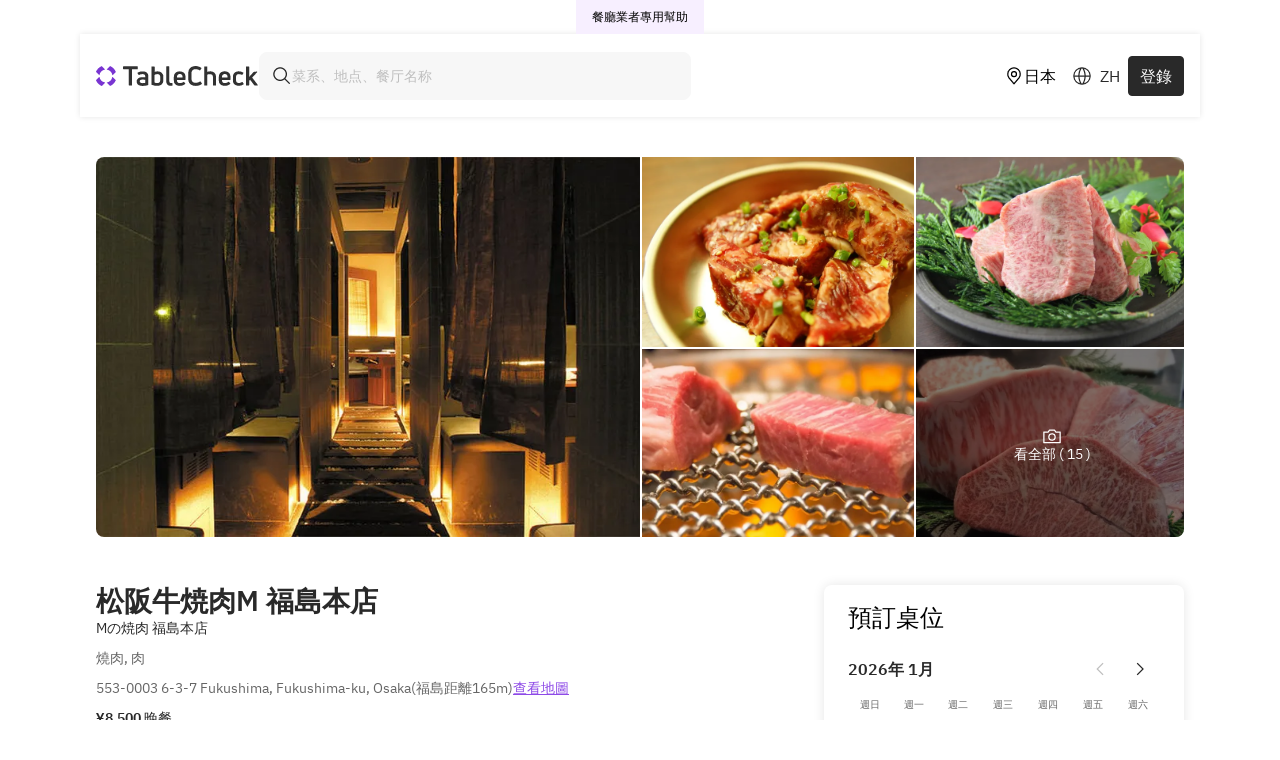

--- FILE ---
content_type: text/html; charset=utf-8
request_url: https://www.tablecheck.com/zh-TW/matsusakamfukushima
body_size: 65178
content:
<!doctype html>
<html data-theme="light">
  <head>
    <meta charset="utf-8" />
    <base href="/" />
    <meta http-equiv="X-UA-Compatible" content="IE=edge,chrome=1" />
    <meta
      name="viewport"
      content="width=device-width, height=device-height, initial-scale=1.0, maximum-scale=1.0, user-scalable=no, shrink-to-fit=no"
    />
    <script>window.initialI18nStore = {"zh-TW":{"translations":{"monolith":{"countries":{"AC":"阿森松島","AD":"安道爾","AE":"阿拉伯聯合大公國","AF":"阿富汗","AG":"安地卡及巴布達","AI":"安圭拉島","AL":"阿爾巴尼亞","AM":"亞美尼亞","AN":"荷屬安地列斯","AO":"安哥拉","AQ":"南極洲","AR":"阿根廷","AS":"美屬薩摩亞群島","AT":"奧地利","AU":"澳洲","AW":"阿路巴","AX":"亞蘭群島","AZ":"亞塞拜然","BA":"波士尼亞與赫塞格維納","BB":"巴貝多","BD":"孟加拉","BE":"比利時","BF":"布基納法索","BG":"保加利亞","BH":"巴林","BI":"蒲隆地","BJ":"貝寧","BL":"聖巴瑟米","BM":"百慕達","BN":"汶萊","BO":"玻利維亞","BQ":"荷蘭加勒比區","BR":"巴西","BS":"巴哈馬","BT":"不丹","BV":"布威島","BW":"博茨瓦納","BY":"白俄羅斯","BZ":"貝里斯","CA":"加拿大","CC":"可可斯群島","CD":"剛果民主共和國","CF":"中非共和國","CG":"剛果共和國","CH":"瑞士","CI":"科特迪瓦","CK":"庫克群島","CL":"智利","CM":"喀麥隆","CN":"中華人民共和國","CO":"哥倫比亞","CP":"克里派頓島","CR":"哥斯大黎加","CU":"古巴","CV":"維德角","CW":"庫拉索","CX":"聖誕島","CY":"賽普勒斯","CZ":"捷克共和國","DE":"德國","DG":"迪亞哥加西亞島","DJ":"吉布地","DK":"丹麥","DM":"多明尼加","DO":"多明尼加共和國","DZ":"阿爾及利亞","EA":"休達與梅利利亞","EC":"厄瓜多","EE":"愛沙尼亞","EG":"埃及","EH":"西撒哈拉","ER":"厄利垂亞","ES":"西班牙","ET":"衣索比亞","EU":"歐盟","FI":"芬蘭","FJ":"斐濟","FK":"福克蘭群島","FM":"密克羅尼西亞群島","FO":"法羅群島","FR":"法國","GA":"加彭","GB":"英國","GD":"格瑞納達","GE":"喬治亞共和國","GF":"法屬圭亞那","GG":"根西島","GH":"迦納","GI":"直布羅陀","GL":"格陵蘭","GM":"甘比亞","GN":"幾內亞","GP":"哥德普洛","GQ":"赤道幾內亞","GR":"希臘","GS":"南喬治亞與南三明治群島","GT":"瓜地馬拉","GU":"關島","GW":"幾內亞比紹","GY":"蓋亞納","HK":"香港","HM":"赫德與麥克當諾群島","HN":"宏都拉斯","HR":"克羅地亞","HT":"海地","HU":"匈牙利","IC":"加那利群島","ID":"印尼","IE":"愛爾蘭","IL":"以色列","IM":"曼島","IN":"印度","IO":"英屬印度洋領土","IQ":"伊拉克","IR":"伊朗","IS":"冰島","IT":"義大利","JE":"澤西島","JM":"牙買加","JO":"約旦","JP":"日本","KE":"肯亞","KG":"吉爾吉斯","KH":"柬埔寨","KI":"基里巴斯","KM":"科摩羅群島","KN":"聖克里斯多福及尼維斯","KP":"北韓","KR":"南韓","KW":"科威特","KY":"開曼群島","KZ":"哈薩克","LA":"寮國","LB":"黎巴嫩","LC":"聖露西亞","LI":"列支敦士登","LK":"斯里蘭卡","LR":"賴比瑞亞","LS":"賴索扥","LT":"立陶宛","LU":"盧森堡","LV":"拉脫維亞","LY":"利比亞","MA":"摩洛哥","MC":"摩納哥","MD":"摩爾多瓦","ME":"蒙特內哥羅","MF":"聖馬丁","MG":"馬達加斯加","MH":"馬紹爾群島","MK":"馬其頓","ML":"馬利","MM":"緬甸","MN":"蒙古","MO":"澳門","MP":"北馬里亞納群島","MQ":"馬丁尼克島","MR":"茅利塔尼亞","MS":"蒙特色拉特島","MT":"馬爾他","MU":"模里西斯","MV":"馬爾地夫","MW":"馬拉維","MX":"墨西哥","MY":"馬來西亞","MZ":"莫三比克","NA":"納米比亞","NC":"新喀里多尼亞群島","NE":"尼日","NF":"諾福克島","NG":"奈及利亞","NI":"尼加拉瓜","NL":"荷蘭","NO":"挪威","NP":"尼泊爾","NR":"諾魯","NU":"紐威島","NZ":"紐西蘭","OM":"阿曼王國","PA":"巴拿馬","PE":"秘魯","PF":"法屬玻里尼西亞","PG":"巴布亞紐幾內亞","PH":"菲律賓","PK":"巴基斯坦","PL":"波蘭","PM":"聖皮埃爾和密克隆群島","PN":"皮特康","PR":"波多黎各","PS":"巴勒斯坦","PT":"葡萄牙","PW":"帛琉","PY":"巴拉圭","QA":"卡達","QO":"大洋洲邊疆群島","RE":"留尼旺","RO":"羅馬尼亞","RS":"塞爾維亞","RU":"俄羅斯","RW":"盧旺達","SA":"沙烏地阿拉伯","SB":"索羅門群島","SC":"塞席爾","SD":"蘇丹","SE":"瑞典","SG":"新加坡","SH":"聖赫勒拿島","SI":"斯洛維尼亞","SJ":"冷岸及央麥恩群島","SK":"斯洛伐克","SL":"塞拉利昂","SM":"聖馬利諾","SN":"塞內加爾","SO":"索馬利亞","SR":"蘇利南","SS":"南蘇丹","ST":"聖多美及普林西比","SV":"薩爾瓦多","SX":"聖馬爾丁d","SY":"敘利亞","SZ":"史瓦濟蘭","TA":"特里斯坦達庫尼亞群島","TC":"土克斯及開科斯群島","TD":"查德","TF":"法屬南方屬地","TG":"多哥共和國","TH":"泰國","TJ":"塔吉克","TK":"托克勞群島","TL":"東帝汶","TM":"土庫曼","TN":"突尼西亞","TO":"東加","TR":"土耳其","TT":"千里達及托巴哥","TV":"吐瓦魯","TW":"台灣","TZ":"坦尚尼亞","UA":"烏克蘭","UG":"烏干達","UM":"美屬邊疆群島","US":"美國","UY":"烏拉圭","UZ":"烏茲別克","VA":"梵蒂岡","VC":"聖文森及格瑞那丁","VE":"委內瑞拉","VG":"英屬維京群島","VI":"美屬維京群島","VN":"越南","VU":"萬那杜","WF":"瓦利斯和福杜納群島","WS":"薩摩亞群島","XK":"科索沃","YE":"也門","YT":"馬約特","ZA":"南非","ZM":"尚比亞","ZW":"津巴布韋","ZZ":"未確定的區域"}},"account":{"about_tc":"關於TableCheck","action_btns":{"change":"改變","create":"創建","download_receipt":"下載您的電子收據","issue_receipt":"開立收據","remove":"移除","resend_confirmation_email":"重新發送您的確認電子郵件","save_profile":"儲存個人資料","show_receipt":"顯示收據"},"change_password":"更改密碼","communications":{"subscriptions":{"body_text":"您目前已訂閱接收以下地點的更新","empty_description":"訂閱場地以獲取最新更新","none":"無任何訂閱","remove_msg":"您確定要取消訂閱{{shop_name}}嗎？","title":"訂閱","unsubscribe":"取消訂閱","your_subscriptions":"您的訂閱"},"title":"通訊"},"confirm_email_change_msg":"要完成將您的電子郵件更改為<bold> {{newEmail}} </bold> ，請使用發送至<bold> {{currentEmail}} </bold>驗證鏈接","confirm_email_msg":"我們已向<bold> {{email}} </bold>發送了一封電子郵件，請確認以保護您的帳戶。","create_password":{"message":"透過電郵登錄並使用我們的應用程式，請設置一個新密碼","title":"建立密碼"},"credit_cards":{"details":"{{brand}} **** {{last_four_digits}}","empty_description":"所有保存的卡片都會出現在此處","expires":"過期","none":"未儲存任何信用卡","primary":"基本的","remove":"移除信用卡","remove_msg":"你確定要刪除信用卡？"},"credits":{"balance":"您的餘額：","credit_amount":"0 學分","more_info":"什麼是積分？","title":"表檢查學分"},"current_password":"舊密碼","delete_account":"刪除我的帳戶","delete_msg_warning":"如果您繼續，您的所有帳戶和相關預訂資訊將永久刪除，此操作無法撤銷。","delete_tc_account":"刪除 TableCheck 帳戶","delete_tc_account_title":"危險區域","disconnect_account":"解除連接帳戶","disconnect_social_msg":"確定要解除連接此帳戶嗎？","discover_and_book":"使用免費的 TableCheck 帳戶來探索、預訂和保存最佳餐廳。","empty_transaction_description":"您的任何交易都會顯示在這裡","enter_current_password":"舊密碼","enter_name":"輸入您的姓名","enter_new_password":"輸入新密碼","errors":{"password_incorrect":"目前密碼不正確","password_used":"選擇一個新密碼，該密碼之前已使用過"},"for_restaurateurs":"餐廳業者專用","generate_receipt":"產生收據","help":"幫助","membership":{"joined":"加入","locations_used":"使用地點","name_and_number":"{{membership_name}}（{{membership_number}}）","no_memberships_msg":"您尚未連接任何會籍。<br/>會籍可在預訂時連接。","number":"會員編號","program":"計畫","remove":"刪除會員資格","remove_msg":"您確定要從您的帳戶中刪除這個會員資格嗎？","title":"會籍"},"meta":{"description":"查看您的預訂記錄：您的所有預訂資訊（從過去到即將到來的預訂）都可以在一個方便的清單中進行管理。","title":"TableCheck - 預訂記錄"},"new_password":"新密碼","no_transactions":"沒有交易","notifications":{"marketing_info":"首先接收 TableCheck 團隊的最新新聞和更新。","notify_sms":"透過簡訊通知我預訂情況","sms_info":"使用簡訊接收餐廳的通知。您仍會透過電子郵件收到通知。","subscribe_tc_marketing":"訂閱 TableCheck 電子報","title":"管理通知"},"payment_status":{"deposit":"押金","paid":"已支付","refunded":"已退款"},"payment_type":{"auth_hold":"信用卡預授權","cancel_fee":"取消費用","contactless_pay":"Tablecheck Pay","prepay":"預付款"},"please_confirm_email":"請確認您的電子郵件","please_confirm_email_change":"請確認電子郵件變更","profile":"個人資料","providers":{"facebook":"Facebook","google_oauth2":"Google","yahoojp":"Yahoo! JAPAN"},"public_profile":{"achievements":{"adventurer":{"criteria":"造訪20家不同的餐廳","description":"造訪20家不同的餐廳，拓展您的視野。","title":"冒險家"},"baby_diner":{"criteria":"首次預訂","description":"完成您在 TableCheck 上的首次訂位。","title":"歡迎光臨賓客"},"categories":{"content_creator":"內容創作者","content_creator_description":"透過 TableCheck 上傳分享您曾造訪的場所，即可解鎖這些成就。","default":"預設","explorer":"探索者","explorer_description":"透過 TableCheck 預訂，即可解鎖這些成就。","influencer":"輿論領袖","influencer_description":"當其他用戶關注你的清單時，就能解鎖這些成就。","list_curator":"名單策展人","list_curator_description":"創建清單來解鎖成就","reservations":"預約","reservations_description":"透過 TableCheck 預訂，即可解鎖這些成就。","trending":"熱門","trending_description":"當其他用戶關注你的清單時，能解鎖成就。"},"century_club":{"criteria":"100 預訂","description":"完成 100 次訂位並加入優秀餐飲俱樂部。","title":"世紀俱樂部"},"collection_builder":{"criteria":"10 個公開清單","description":"建立 10 個涵蓋不同主題和料理類別的公開清單。","title":"清單建立器"},"consistent_creator":{"criteria":"5 間餐廳照片","description":"上傳 5 間餐廳的照片，展現您的持續貢獻。","title":"穩定創作者"},"current_progress":{"login_prompt":"登入後即可查看您的進度。","title":"您達成此成就的進度"},"director":{"title":"攝影愛好者"},"empty_description":"請稍後再回來查看！","empty_title":"尚無解鎖的成就","explorer":{"criteria":"造訪5家不同餐廳","description":"造訪5家不同的餐廳並開始您的探索之旅。","title":"探險家"},"foodie":{"criteria":"25 次預約","description":"完成 25 次預約，展現您對美食的承諾。","title":"美食承諾者"},"gourmet_sensei":{"criteria":"50 預訂","description":"完成 50 預訂，成為美食達人。","title":"美食愛好者"},"influencer":{"criteria":"累積收藏達 50 次","description":"在所有清單中累積共50次收藏，成為值得信賴的策展人。","title":"清單影響者"},"legend":{"criteria":"50個不同的餐廳","description":"造訪50家不同的餐廳，成為在地傳奇。","title":"在地傳奇"},"list_maker":{"criteria":"首次公開清單","description":"建立您的首個公開清單，開始策劃餐飲體驗。","title":"清單入門者"},"master_curator":{"criteria":"累積收藏達 500 次","description":"在所有清單中累積達到500次收藏，成為策展大師。","title":"策展大師"},"photo_archiver":{"criteria":"40間店家的照片","description":"上傳40間店家的照片，並建立視覺化的用餐回憶。","title":"照片存檔者"},"photo_enthusiast":{"criteria":"10 家餐廳照片","description":"上傳 10 家餐廳的照片，幫助他人發掘您的用餐體驗。","title":"照片愛好者"},"photographer":{"criteria":"25 家餐廳照片","description":"上傳 25 家餐廳的照片","title":"攝影師"},"regular_diner":{"criteria":"5 次訂位","description":"完成 5 次訂位，建立您的用餐習慣。","title":"定期用餐客"},"snap_shooter":{"criteria":"首張照片","description":"上傳您的首張照片，協助其他用餐者發現美味佳餚。","title":"捕捉美味"},"taste_curator":{"criteria":"清單瀏覽 250 次","description":"讓您的清單獲得250次瀏覽，幫助社群發掘優秀的好去處。","title":"社群助力者"},"title":"成就","trend_setter":{"criteria":"累積收藏達 200 次","description":"在所有列表中累積達成200次收藏，成為受歡迎的策展人。","title":"受歡迎的策展人"},"unlocked_at":"於 {{date}} 解鎖","viral_selection":{"criteria":"您的清單已累積 500 次瀏覽","description":"您的清單已獲得500次瀏覽次數","title":"人氣精選"}},"actions_btns":{"share":"分享"},"activity":{"empty_description":"敬請期待！","empty_title":"尚無活動"},"bookings":"預訂","contributions":"投稿","edit_profile":"編輯個人檔案","experience_info":"透過預訂、完成挑戰、分享照片等方式獲取經驗值","fetch_error":"無法取得您的個人資料，<button>重新整理</button>","image":{"uploaded_at":"{{username}} 於 {{date}} 發表"},"issues":"我們目前遇到一些問題，正在積極處理中。","joined_at":"加入日期 {{date}}","level":"等級 {{level}}","lists":{"no_lists_description":"這位使用者目前沒有公開的清單","no_lists_description_owner":"您目前沒有清單","no_lists_title":"沒有公開清單"},"modal":{"badge_change_info":"完成挑戰以獲得成就徽章","change_badge":"更換徽章","change_banner":"更換橫幅","change_user_image":"更換個人圖片","error":{"invalid_characters":"{{field}} 包含不允許的字元","pristine_state":"{{field}} 不能設定為「user」","required":"{{field}} 不能為空白","too_long":"{{field}} 過長，最多不能超過 {{rule}} 個字元。","too_short":"{{field}} 過短，至少需要 {{rule}} 個字元。"},"handle_check_error":{"invalid_format":"帳號名稱格式無效","taken":"帳號名稱已被使用"},"is_public":"個人資料公開設定","private":"使用者無法查看您的個人頁面，且在分享內容中您將以匿名顯示","public":"使用者可以查看您的個人資料頁面，且您的資料將顯示於共享內容中","public_bio":"簡介","public_handle":"帳號名稱","public_link":"連結","public_name":"顯示名稱","set_badge":"使用徽章","set_user_upload":"上傳照片","success":{"handle":"此帳號名稱可使用"},"suggestions":"建議","title":"編輯我的個人資料","toast":{"update_error":"更新公開個人檔案時發生錯誤","update_success":"已更新公開個人檔案"}},"onboarding_avatar":{"explanatory_text":"透過公開個人檔案分享照片、展示清單並解鎖成就。","popover_content":"啟用您的 TableCheck 個人檔案，啟發社群的品味！解鎖更多功能—分享清單、上傳照片並獲得成就。您的個人資料將保持私密。","title":"公開個人檔案"},"photos":{"community_policy":"社群規範","no_photos_description":"這位用戶目前沒有任何照片","no_photos_description_owner":"您目前沒有任何照片","no_photos_title":"沒有照片","photos_count_0":" {{count}} 張照片","rejected_photos":"分享的內容未通過審核","status":{"pending":"待確認","rejected":"您對 <VenueName>{{name}}</VenueName> 分享內容因不符合我們的 <CommunityLink>社群規範</CommunityLink> 而被拒絕。"}},"privacy_toggle":{"description":"將帳號設為非公開後，個人資料將無法被瀏覽，所有的貼文也會以匿名形式顯示。","title":"將帳號設為非公開"},"private_profile_cta":"帶我回首頁","private_profile_description":"此用戶的個人檔案為非公開","private_profile_title":"私人檔案","private_state_tooltip":"您的個人資料目前為私人狀態，請編輯個人資料以切換為公開狀態","public_profile_view":"您目前正在檢視您的公開個人檔案","share":{"copy_link":"複製連結","on_fb":"在 Facebook 分享","on_x":"在 X 分享","public_account_on_tablecheck":"TableCheck 上的 {{publicAccount}}","via_email":"透過電子郵件分享"},"share_modal_title":"分享個人檔案","tabs":{"achievements":"成就","activity":"活動","contributions":"貢獻","lists":"清單","photos":"照片","reviews":"評論"}},"public_profiles":{"photos":{"title":"照片"}},"saved_cards":"儲存的信用卡","sex_female":"女性","sex_male":"男性","sex_unspecified":"未指定","share_feedback":"分享意見","social_accounts":"社群帳號","terms_conditions":{"content_policy":"內容政策","diner_terms":"用餐規定","payment_policy":"付款政策","privacy_policy":"隱私政策","title":"條款與細則","trust_center":"信賴中心"},"title":"帳戶","transactions":"交易记录","view_payment":"詳情","vouchers":{"actions":{"back":"返回優惠券","back_to_voucher_details":"返回優惠券詳情","book_online":"線上預訂","call_venue":"呼叫場地","generate":"產生","generate_qr_code":"產生二維碼","get_qr_code":"取得二維碼","get_qr_code_multiple":"取得包含多張優惠券的二維碼","reserve":"預訂","select_venue":"選擇場地"},"default_venue":"場地","details":{"download_receipt":"下載收據","expired_status":"此優惠券已過期","expired_voucher_message":"優惠券已過期，{{venueName}}","included_message":"此預訂包含的優惠券","make_a_reservation":"進行預訂","multiple_venues":"多個場地","order_details":"訂單詳情","price":"價格：{{voucherPrice}}","qr_code_redeem_message":"出示此二維碼即可兌換您的優惠券","quantity_selector":"可使用的代金券數量： ","redeemable_at_message":"可兌換 {{venueName}}","redeemed_message":"本次交易兌換的優惠券","redeemed_status":"成功出席{{venueName}}","refunded_voucher_message":"已在{{venueName}}退款","reservation_details":"預訂詳情","reservation_id":"預訂 ID：{{reservationId}}","reserved_status":"保留於 {{venueName}}","select_quantity":"請選擇您想使用的代金券數量。","select_quantity_placeholder":"選擇數量...","select_venue_description":"此優惠券可在多個場所使用。請選擇場所預訂。","select_venue_placeholder":"選擇場地…","total_value":"總價值：{{totalValue}}","total_vouchers":"優惠券總數：{{totalVouchers}}","valid_vouchers_0":"{{validVouchers}} 有效優惠券","validity_message":"有效期限至 {{validityDate}}","validity_range_message":"有效期限自 {{startDate}} 直到 {{endDate}}","voucher_count":"{{voucherCount}}x 優惠券","voucher_id":"憑證 ID：{{voucherIds}}"},"error":{"voucher_not_found":"未找到優惠券"},"status":{"expired":"已到期","refunded":"已退款"},"tabs":{"inactive":"不活躍","no_inactive_vouchers":"沒有失效的優惠券","no_redeemed_vouchers":"目前沒有已兌換的優惠券。","no_reserved_vouchers":"沒有預留券","no_valid_vouchers":"沒有有效的優惠券。","redeemable":"可兌換","redeemed":"贖回","refunded":"已退款","reserved":"預訂的","valid":"有效的"},"title":{"expired_vouchers":"優惠券已過期","manage_vouchers":"代金券","redeem_voucher":"兌換優惠券","redeemed_vouchers":"已兌換優惠券","refunded_vouchers":"已退款的代金券","reservations":"預訂","voucher_details":"優惠券詳情"}}},"alt_tag":{"home_banner":"TableCheck Diner Portal主頁橫幅","landing_banner":"登陸頁橫幅"},"ambience":{"birthday_celebration":"生日和慶祝活動","business_suitable":"適合商務","casual":"輕鬆自在的","good_for_groups":"適合團體","multiple_ambiences":"{{ambience}} + {{other_selected_ambiences_count}}","romantic":"浪漫的","title":"環境氛圍","traditional":"傳統的"},"area":{"akihabara":"秋葉原","american_village":"美國村","asakusa":"淺草","bugis":"武吉士","chinatown":"中華街","clarke_quay":"克拉碼頭","daimyo":"大名","dempsey":"登布西","dotonbori":"道頓堀","fukuoka":"福岡","fukushima":"福島","fushimi":"伏見","ginza":"銀座","hakata":"博多","harajuku":"原宿","higashiyama":"東山","hiroshima":"廣島","hokkaido":"北海道","isezakicho":"伊勢佐木町","jr_central_towers":"JR中部大廈","kibune":"貴船","kinshachi":"金鯱橫丁","kiyamachi":"木屋町","kokusai_dori":"國際通","kotoni":"琴似","kyoto":"京都","kyoto_station":"京都車站","makishi":"牧志","marina_bay_sands":"濱海灣金沙","maruyama":"圓山","minatomirai":"港未來","motomachi":"元町","nagahama":"長濱","nagoya":"名古屋","naha":"那霸","nakasu":"中洲","nakazakicho":"中崎町","niigata":"新潟","noge":"野毛","odori":"大通公園","okinawa":"沖繩","omoromachi":"御守町","orchard":"烏節路","osaka":"大阪","osaka_station":"大阪車站","osu":"大須","pontocho":"先斗町","raffles_place":"莱佛士坊","roppongi":"六本木","sakae":"榮","sapporo":"札幌","sapporo_station":"札幌車站","sendai":"仙台","shibuya":"澀谷","shinjuku":"新宿","shinsaibashi":"心齋橋","shuri":"首里城","suntan":"新達","suntec":"新達城","susukino":"すすきの","tanjong_pagar":"丹戎巴葛","tanukikoji":"狸小路","tenjin":"天神","tennoji":"天王寺","tokyo":"東京","tsuboya":"壺屋","ueno":"上野","yokohama":"橫濱"},"auth":{"back_to_login":"返回登錄","check_email":"請檢查您的電子郵件","check_inbox":"檢查您的收件匣","check_inbox_msg":"要確認您的電子郵件地址，請點擊發送至<bold> {{email}} </bold>的電子郵件中的鏈接","confirm_email":"確認電子郵件","continue_with_facebook":"使用Facebook繼續","continue_with_google_oauth2":"使用 Google 繼續","continue_with_yahoojp":"使用Yahoo! JAPAN繼續","create_password":"創建密碼","email":"電子郵件","error":{"confirm_email_no_match":"確認電子郵件與輸入的電子郵件不符","email_invalid":"信箱無效","email_required":"需要有效的電子郵件","first_name_required":"需要名字","full_name_required":"請輸入全名","invalid_login":"電子郵件或密碼無效","last_name_required":"需要姓氏","min_length":"最少12個字符","one_lower_case":"至少1個小寫字母","one_number":"至少1個數字","one_symbol":"至少1個符號","one_upper_case":"至少1個大寫字母","password_contains_email_substring":"不得包含電子郵件的一部分","phone_number_required":"必須為有效的電話號碼"},"first_name":"名字","forgot_password":"忘記密碼？","gender":"性別","last_name":"姓","login":"登錄","login_feat_unlock":"準備好解鎖所有功能了嗎？<bold>登錄</bold>或<bold>登入</bold>您的帳戶。","logout":"登出","no_account":"沒有帳戶？","password":"密碼","phone_number":"電話號碼","reset_instruction":"輸入您的電子郵件地址，我們將發送重設密碼的連結給您","reset_instruction_sent":"如果存在<bold>{{email}}</bold>帳戶，您將在幾分鐘內收到一封包含重設密碼指示的電子郵件。","reset_password":"重設密碼","sign_up":"註冊","sign_up_email":"使用電子郵件註冊","terms_and_policy":"繼續並創建帳戶，即表示您同意<bold>相關條款和政策。</bold>"},"availability":{"all_day":"全天","any_party_size":"任何人數規模","book_from":"從{{date}}開始預訂","book_from_day":"從這天起預訂 {{day}}","book_from_today":"從今天起預訂","book_from_tomorrow":"從明天起預訂","explore_venues":"探索所有店鋪","find_avail":"尋找空位","find_venues":"尋找可用店鋪","more_avail":"尋找更多可用性","no_avail_message":"<underline> {{date}} </underline>沒有空位，請另選時間。","no_avail_message_pickup":"<underline>{{date}}</underline> 沒有可用的取餐時間，請嘗試選擇其他時間或日期","no_time_slots":"暫時沒有空位","non_tc_disclaimer":"然而，由於我們無法顯示或保證可用性，我們強烈建議您從以下列出的選項之一進行預訂。","pickup_from":"從 {{date}} 開始安排取餐","pickup_from_day":"從 {{day}} 開始安排取餐","pickup_from_today":"從今天起安排取餐","pickup_from_tomorrow":"從明天起安排取餐","reset_to_default":"重設為預設值","shop_disabled_busy":"{{shop}}預約網站已達尖峰瀏覽人數限制，請您持續再試，感謝您的支持與耐心等候。","shop_disabled_stopped":"{{shop}}現在不接受網上預約。","walk_in":"此場所可能接受即場走訪","when_dine":"請問您需求的用餐時間是？"},"blog":{"description":"探索餐飲見解、餐廳推薦與飲食文化故事","page_description":"閱讀 TableCheck 的最新文章與更新","page_title":"部落格 | TableCheck","post_not_found":"未找到部落格文章","title":"TableCheck 餐廳博客"},"campaigns":{"bishoku":{"cta_text":"立即探索","description":"享受京都的美食餐廳，時間從1月20日（一）到3月19日（三）","title":"2025年京都美食之旅"},"fastpass":{"cta_text":"立即預訂","description":"從當地最受歡迎的餐廳到流行餐廳。無需等待即可享受","title":"FastPass"},"ginza_week":{"cta_text":"立即預訂","description":"品嚐由知名廚師精心烹調的銀座最精緻的美食。","title":"2025年春季銀座餐廳週 - 大樂會會員俱樂部"},"hsbc":{"cta_text":"立即預訂","description":"於東京指定餐廳預訂特別套餐可享9折優惠。","terms":"優惠受條款及細則約束。\n借定唔借？還得到先好借！","title":"滙豐 Visa Signature 卡專享"},"tc_app":{"description":"使用我們的免費應用程式輕鬆隨時隨地預訂！ \n掃描下面的二維碼。","title":"下載 TableCheck 應用程式"},"tc_pay":{"cta_text":"瀏覽場地","description":"用您註冊的卡片在用餐後立即結帳。\n創造回憶，減少麻煩。","title":"TableCheck 支付"},"visa":{"cta_text":"預訂","description":"在東京、京都和大阪的精選餐廳，指定套餐可享10%的折扣。","title":"使用 Visa 在日本用餐"},"xmas":{"cta_text":"立即預訂","description":"探索聖誕節的獨家精選餐廳！","title":"聖誕節活動"}},"content_policy":{"content_not_available":"內容政策目前無法提供。","meta_description":"TableCheck 內容政策","page_title":"內容政策 | TableCheck"},"cordova_script":{"android_description":"我們很高興告訴您我們的新版 Android 應用程式即將上線，而且完全免費！在此期間，請使用我們的網站 tablecheck.com","android_title":"即將更新","continue_tc":"繼續瀏覽 tablecheck.com","ios_description":"免費升級到我們的最新應用程式並解鎖新的功能。如您希望稍後再更新，也可以繼續使用 tablecheck.com。","ios_title":"應用程式有新版本可供更新","update_app":"更新應用程式"},"cuisine":{"african":"非洲料理","agemono":"油炸食物","all_day_breakfast":"全日早餐","american":"美式料理","anago":"康吉鰻","asian":"亞洲料理","asian_noodles":"亞洲麵條","australian":"澳洲料理","bagels":"貝果","bakery":"麵包・糕點","bar":"酒吧","bbq":"燒烤","beer":"啤酒","beer_garden":"啤酒花園","beer_hall":"啤酒屋・啤酒廠","beijing":"北京菜","belgian":"比利時料理","bistro":"小酒館","boat_cruise":"遊船","brazilian":"巴西料理","breakfast":"早餐","british":"英國料理","brunch":"早午餐","buffet":"自助餐","burgers":"漢堡","cafe":"咖啡廳","cafe_and_brunch":"咖啡廳與早午餐","cafe_desserts":"咖啡和甜點","cajun_caribbean":"印第安・克里奧爾・加勒比料理","californian":"加州・現代美國料理","cantonese":"粵菜","champon":"長崎雜燴麵","chicken_wings":"布法羅辣雞翅","chinese":"中式料理","chinese_hotpot":"中國火鍋","coffee_brunch":"咖啡和早午餐","cold_noodles":"冷面和朝鮮冷面","craft_beer":"精釀啤酒","creative":"創意料理","crepes":"薄餅","curry":"咖哩","deli":"熟食店","dessert":"甜點","desserts":"甜點","dimsum":"點心","dining_bar":"餐廳酒吧","donuts":"甜甜圈","entertainment":"娛樂場所","european":"歐洲料理","european_curry":"歐式咖哩","french":"法式料理","fugu":"河豚","fusion_international":"融合和國際","german":"德國・奧地利料理","greek":"希臘料理","gyoza":"餃子","halal":"清真餐廳","hawaiian":"夏威夷料理・波利尼西亞","healthy":"健康","horumon":"烤內臟/烤肉","hotpot":"火鍋","ice_cream":"冰淇淋","indian":"印度料理","indian_curry":"印度咖哩","indonesian":"印度尼西亞料理","inn":"客棧・旅店","international_fusion":"國際融合料理","irish":"愛爾蘭料理","italian":"義大利料理","izakaya":"居酒屋（日式酒館）","izakaya_dining":"居酒屋及餐飲","izakaya_short":"居酒屋","japanese":"日式料理","japanese_curry":"日式咖哩","japanese_noodles":"蕎麥麵・烏冬面","japanese_sweets":"日式點心","kaiseki":"懷石料理","kaiten_zushi":"迴轉壽司","kamameshi":"石鍋（日本抓飯）","kappo":"割烹（高級日料）","karaoke":"卡拉OK","kissaten":"日式咖啡館","korean":"韓式料理","korean_hotpot":"韓國火鍋","kosher":"符合猶太教教規認證","kushiage":"炸串","kyoto_cuisine":"京都料理","lounge":"酒廊","malaysian":"馬來西亞料理","meat":"肉","mediterranean":"地中海料理","mexican":"墨西哥料理","middle_eastern":"中東料理","modern_asian":"現代亞洲料理","modern_french":"現代法國料理","modern_indian":"現代印度料理","modern_italian":"現代的意大利","modern_mexican":"現代的墨西哥","modern_spanish":"現代西班牙料理","modern_sushi":"西式壽司","mongolian":"蒙古料理","mongolian_bbq":"蒙古烤肉","moroccan":"摩洛哥・北非料理","motsunabe":"豬大腸火鍋","multiple_cuisines":"{{cuisine}} + {{other_selected_cuisines_count}}","nabe":"日式火鍋","natural":"自然料理","nepalese":"尼泊爾料理","new_zealand":"新西蘭料理","nightclub":"夜總會","noodles":"麵條","oceanic":"大洋洲料理","oden":"關東煮","okinawan":"沖繩料理","okinawan_soba":"沖繩麵條","okonomiyaki":"大阪燒・文字燒","okonomiyaki_short":"御好燒","omakase":"主廚搭配","omurice":"蛋包飯","organic":"有機菜","other":"其他","oyster":"生蠔吧","pancakes":"煎餅","pasta":"意麵","pho":"越南河粉","pizza":"披薩","portuguese":"葡萄牙料理","poultry":"家禽類","pub":"酒館","ramen":"拉麵","robatayaki":"爐端燒","russian":"俄羅斯與東歐料理","ryokan":"日本旅館","sake_bar":"清酒・燒酒酒吧","sandwiches":"三明治","scandinavian":"瑞典・斯堪的納維亞料理","scottish":"蘇格蘭料理","seafood":"海鮮，魚貝","shabu_shabu":"涮涮鍋（火鍋）","shabu_shabu_short":"涮涮鍋","shanghai":"上海菜","shellfish":"蝦，蟹","sichuan":"川菜","singaporean":"新加坡料​​理","soba":"蕎麥麵","soba_short":"蕎麥麵","soba_udon":"蕎麥麵和烏龍麵","south_american":"拉美・南美料理","spanish":"西班牙料理","sports_bar":"體育觀賽酒吧","steak":"牛排","sukiyaki":"壽喜燒・涮涮鍋","suppon":"甲魚","sushi":"壽司","sushi_sashimi":"壽司及生魚片","sweets":"甜點","taiwanese":"台灣美食","takoyaki":"章魚燒","tantanmen":"擔擔麺","tapas":"西班牙小菜","tea":"下午茶","tempura":"天婦羅","teppanyaki":"鐵板燒","texmex":"得克薩斯-墨西哥料理","thai":"泰國料理","thai_curry":"泰國咖哩","thai_hotpot":"泰國火鍋＆泰國淑惠","title":"美食","tofu":"豆腐","tonkatsu":"炸豬排","tsukemen":"日式蘸面","turkish":"土耳其料理","udon":"烏冬面","udon_short":"烏龍麵","unagi":"鰻魚","vegan":"素食","vegetables":"蔬菜","vegetarian":"素食","vietnamese":"越南料理","western":"西式料理","wine_bar":"紅酒酒吧","wine_cocktails":"葡萄酒和雞尾酒","yakiniku":"燒肉","yakiniku_bbq":"烤肉和燒烤","yakiniku_short":"燒肉","yakisoba":"日式炒麵","yakitori":"烤雞串","yakitori_short":"燒鳥","yoshoku":"日式西餐（洋食）"},"errors":{"app_issue":"發生系統錯誤","page_not_found":"很抱歉，找不到您要求的頁面"},"feature":{"all_you_can_eat":"任吃","casual_lively":"休閒活潑","chefs_counter":"廚師櫃檯","entertainment":"娛樂","family_friendly":"適合家庭","gluten_free":"不含麩質","great_view":"風景優美","intimate_setting":"私密環境","large_groups":"大型團體","late_night_dining":"深夜用餐","pet_friendly":"允許攜帶寵物","private_dining":"私人用餐","rooftop_terrace":"屋頂和露台","seasonal_menu":"季節菜單","traditional_setting":"傳統環境","vegetarian":"素食"},"food":{"ramen":"拉麵","sushi":"壽司"},"general":{"add":"添加","all":"全部","amount":"金額","apply":"套用","average":"{{amount}} 平均","average_dinner":"晚餐人均","average_lunch":"午餐人均","back":"回去","balance":"平衡","book":"預約","browse_venues":"瀏覽所有場館","cancel":"取消","city_region":"{{city}}, {{region}}","clear":"清除","close":"關閉","closed":"已關閉","closed_now":"現在已關閉","confirm":"確認","connect":"連接","daily":"每天","date":"日期","days_week":{"friday":"星期五","monday":"星期一","saturday":"星期六","sunday":"星期日","thursday":"星期四","tuesday":"星期二","wednesday":"星期三"},"delete":"刪除","dinner":"晚餐","disconnect":"解除連接","download_app":{"android":"Android應用程式即將上線！","android_redirection":"將為您導向TableCheck的網站","ios":"TableCheck正在為您導向，請稍等一下..."},"earned":"獲得","edit":"編輯","error_load_more":"載入更多內容時發生錯誤","filters":"篩選器","go_to_next_page":"前往下一頁","go_to_page":"前往第 {{page}} 頁","go_to_previous_page":"回到上一頁","got_it":"明白了","holidays":"休假","learn_more":"了解更多","load_more":"查看更多","log_in":"登入","lunch":"午餐","maybe_later":"可能稍後再說","more_than_amount":"{{amount}}+","msg_confirm":"我明白上述訊息","multiplicator":"{{ count }} 倍","new":"新增","no_results_filter":"找不到結果，請嘗試調整篩選條件","no_results_with_filters":"找不到結果，請嘗試調整篩選條件","open":"開放","open_now":"現在營業中","optional":"選填","or":"或者","pagination_navigation":"分頁導覽","party":"派對","pax_number":"{{pax_number}} 位客人","pax_number_plural":"{{pax_number}} 位客人","payment_method":"付款方式","pending":"待辦的","private":"私人的","public":"公開的","required_field":"必填","reservation":"預訂","reset":"重置","reset_filters":"清除篩選條件","save":"儲存","select_language":"選擇語言","selected":"已選擇","selected_count":"已選擇 {{count}} 項","show_less":"顯示較少","show_more":"顯示更多","sort_by":"排序方式","sort_by_earliest":"依時間最早排序","sort_by_high_rating":"依最高評分排序","sort_by_latest":"依時間最新排序","sort_by_low_rating":"依最低評分排序","spent":"花費","status":"狀態","submit":"提交","tell_us_more":"請告訴我們更多","terms_conditions_apply":"適用條款與細則","thank_you":"謝謝","time":"時間","try_later":"請稍後重新嘗試!","type":"類型","undo":"復原","until":"直至","update":"更新","venue":"場地","view_all":"查看全部","view_details":"看詳情","view_less":"顯示較少","view_more":"顯示更多","view_venue":"查看場地"},"homepage":{"ai_hero_banner":{"cafe":{"display_key":"銀座咖啡館","tag_1":"咖啡","tag_2":"銀座","tag_3":"放鬆的"},"family":{"display_key":"親子友善餐廳","tag_1":"平價的","tag_2":"兒童友善","tag_3":"寬敞的"},"french":{"display_key":"東京的法式料理","tag_1":"法式","tag_2":"約會日","tag_3":"葡萄酒"},"izakaya":{"display_key":"預約今晚4人居酒屋座位","tag_1":"居酒屋","tag_2":"喝酒聚會","tag_3":"適合團體"},"kaiseki":{"display_key":"本週六可預約的懷石料理餐廳","tag_1":"懷石料理","tag_2":"傳統的","tag_3":"高級餐廳"},"ramen":{"display_key":"東京必吃拉麵店","tag_1":"評價最高的","tag_2":"麵類","tag_3":"東京"},"sushi":{"display_key":"超人氣壽司","tag_1":"壽司","tag_2":"無菜單料理","tag_3":"頂級的"},"tea":{"display_key":"本週日下午茶","tag_1":"茶","tag_2":"甜點","tag_3":"英式"},"tempura":{"display_key":"位於澀谷的天婦羅餐廳","tag_1":"天婦羅","tag_2":"傳統的","tag_3":"澀谷"},"under_price":{"display_key":"5000日圓以下","tag_1":"午餐","tag_2":"快速的","tag_3":"物超所值"},"yakiniku":{"display_key":"正宗日式燒肉","tag_1":"燒肉","tag_2":"和牛","tag_3":"適合團體"}},"available_in_default_location":"{{location}}可供預約的餐廳","available_nearby":"附近可提供預約的餐廳","browse_area":"依地區瀏覽","browse_cuisine":"依餐飲類別瀏覽","catchphrase":"尋找並預訂您的<br/>理想桌位。","catchphrase_ai_banner":"尋找並預訂<br/>您的<span>理想</span>餐廳","explore_city":"探索 {{city}}","explore_tokyo":"探索東京","popular_lists":"您可能喜歡的熱門名單","profile_onboarding":{"popular_lists_popover_title":"獲得曝光機會","popular_lists_popover_tooltip":"切換為公開檔案，就有機會讓你的餐廳清單被平台推薦，幫助更多喜歡探索美食的人!"},"recently_viewed":"最近瀏覽"},"landing_pages":{"badge":{"fastpass":"快速通行","promotion":"促銷活動","venue_spotlight":"場地焦點"},"catchphrase":"發掘<span>{{cuisine}}</span>料理在<span>{{location}}</span>的最佳餐廳","quick_filters":{"affordable":"價格實惠的美食","avail_next_week":"下週上市","avail_today":"現已上市","avail_weekend":"本週末發售","award_winning":"屢獲殊榮","best_rate":"最優惠價格","buffet_all_can_eat":"自助餐和無限量供應","business_dinner":"商務晚宴","celebrations":"適合慶祝","family_friendly":"適合家庭","hidden_gems":"隱藏的寶石","luxury":"豪華餐飲","mid_range":"中檔餐飲","near_me":"在我附近","new_openings":"新開幕","omakase_exp":"Omakase 體驗","rooftop":"屋頂和美景","solo_dining":"獨自用餐","tc_exclusive":"TableCheck 獨家","top_review":"最受好評","trending_now":"現在趨勢","walk_in":"方便步入"},"search_placeholder":"{{location}}評價最高的{{cuisine}}"},"layout":{"about_us":"關於我們","account":"帳戶","all_rights_reserved":"© 2025 TableCheck Inc. 版權所有","backlinks":{"best_restaurants_for_cuisine_location":"{{location}} {{cuisine}}  餐廳","browse_other_locations":"瀏覽其他地點","discover_cuisines":"探索{{location}}的更多美食","discover_restaurants":"發現更多餐廳","popular":"受歡迎的","popular_searches":{"best_spots_for_date":"約會的最佳地點","birthday_celebration":"生日和慶祝活動","business_meeting":"商務會議","casual_dining":"休閒餐飲","english_speaking_restaurants":"英語餐廳","group_friendly":"團體友好","late_night_dining":"深夜用餐","private_room":"私人房間","terrace_great_views":"露台和美景","traditional_japanese_setting":"傳統的日式環境"}},"bookings":"預訂","careers":"招募訊息","company":"公司","explore":"探索","home":"主頁","legal":"法律事項","lists":"清單","press":"新聞稿","scan_to_download":"掃描以下載 TableCheck App","tablecheck_app":"TableCheck App","team":"團隊"},"list_feat":{"add_description":"添加清單描述","add_list_name":"添加清單名稱（必填）","add_optional_description":"添加選擇性描述","add_venues_to_list":"將場地添加到此清單","are_you_sure":"您確定嗎？","create_list":"創建清單","create_list_prompt":"建立您的第一個公開清單，將喜愛的地點儲存起來，與親朋好友分享吧！","create_new_list":"創建新清單","delete_list":"刪除清單","delete_prompt":"您確定要永久刪除{{list}}嗎？","description":"描述","edit_desc":"編輯描述","edit_list":"編輯清單","explore_venues":"探索場地","favorites":"收藏夾","img_alt":{"empty_followed_lists":"多樣的手共享一盤","hand_with_food":"手持食物"},"info_msg":"清單可協助您追蹤場地並輕鬆找到空位","info_msg_followed_lists":"您儲存的社群清單將顯示在這裡","list_name":"清單名稱","list_view":{"make_profile_public_prompt":"你的清單越來越受歡迎了！將你的個人檔案設為公開，解鎖貢獻成就吧！","make_profile_public_prompt_title":"🎉突破 50 次瀏覽，還在持續增加中！"},"list_visibility":"清單隱私設定","lists_page":{"make_profile_public_prompt":"設為公開後，可提升您獲選於熱門清單的機會。","make_profile_public_prompt_title":"提升您的機會"},"login_to_use":"登入以使用列表","login_to_view_list":"請先登錄以查看此清單。","manage_list":"管理清單","multiple_lists":"{{first_list_name}} + {{other_selected_lists_count}}","my_lists":"我的清單","no_followed_lists":"您尚未儲存任何清單","open_until":"<bold>營業中</bold> 直到{{time}}","ownership":{"anonymous":"由<span>匿名者</span>創建","private":"私人清單","you":"由<a>您本人</a>創建"},"privacy_private_info":"只有您可以看到這個清單。","privacy_public_info":"任何人都可以查看你的清單。","privacy_toggle":{"description":"當你的清單設為私人時，只有你自己可以查看和存取。只有公開的清單才能與他人分享。","title":"將清單設為非公開"},"private_list_warning":"此清單已被其所有者設為私密","remove":"移除","save_list_info_msg":"點擊任何場地的保存圖示，然後選擇此清單名稱以開始添加。","save_to_list":"儲存至清單","saved_lists":"已儲存清單","share_list":"分享清單","share_list_info":"只有設定為公開的清單才可以透過連結共享。檢查並調整下面的可見性設定。","switch_to_public_profile":"切換為公開個人資料","title":"清單","unavailable":"此清單不可用","unavailable_info":"擁有者已將其設定為私人，或已刪除該清單。","unfollow":"取消追蹤","update_list":"更新清單","venue_number":"{{count}} 家場地","venue_number_plural":"{{count}} 家場地","view_all_venues":"看所有{{count}}個場地"},"meta":{"description":"在日本發現並預訂最佳餐廳。無論您是想要速食還是美食大餐，TableCheck都能滿足您的需求。無論您身在何處，都可以找到餐廳並預訂座位。","explore_title":"地圖搜尋 - {{universe}}","keywords":{"local_recommendation":"當地推薦餐廳"},"list_title":"{{list}} | TableCheck 精選","profile_description":"{{bio_suffix}} | TableCheck 社群","profile_title":"{{name}} - TableCheck","shop_description":"使用TableCheck，探索和預訂日本最優質的餐廳。 在{{shop_name}}輕鬆預訂您的餐桌，享受難忘的體驗。","shop_title":"{{title}} - 餐廳指南 - TableCheck","title":"TableCheck - 預訂日本最佳餐廳"},"navbar":{"account":"帳戶","bookings":"預訂","explore":"探索","home":"首頁","lists":"清單","vouchers":"優惠券"},"prefecture":{"aichi":"愛知縣","fukuoka":"福岡縣","hiroshima":"廣島縣","hokkaido":"北海道","kanagawa":"神奈川縣","kyoto":"京都府","miyagi":"宮城縣","niigata":"新潟縣","okinawa":"沖繩縣","osaka":"大阪府","tokyo":"東京都"},"privacy":{"meta_description":"TableCheck 隱私權政策","page_title":"隱私權政策 | TableCheck"},"privacy_policy":{"content_not_available":"隱私權政策目前無法提供。"},"promo_pages":{"explore_map":"探索地圖","help_page":"幫助頁面"},"reservations_feat":{"book_now_future":"您目前沒有任何即將的預訂。\n立即預訂您的下一張餐桌","book_now_past":"您目前沒有任何過去的預訂。\n立即預訂您的下一張餐桌","details":"詳情","img_alt":{"empty_bookings":"多樣的手共享一盤"},"info_msg":"輕鬆管理您的預訂","login_to_use":"登入查看您的預訂","manage":"管理","no_future_bookings":"暫無即將到來的預訂","no_past_bookings":"暫無過去的預訂","onboarding":{"panel":{"description":"在每次訂位後，分享您的用餐照片以獲取徽章，並幫助社群找到他們下一個喜愛的用餐地點","title":"上傳照片並解鎖成就"}},"past":"過去的","rebook":"重新預訂","status":{"accepted":"確定預約","attended":"使用過","cancelled":"取消預約","confirmed":"預約最終確認","delay":"延遲","expired":"過期","iou":"需要付款","iou_auth":"需要信用卡","iou_deposit":"需支付押金","iou_prepay":"需要付款","late":"遲到-有聯系","noshow":"沒來","pending":"等待場地確認","rejected":"拒絕","request":"要求預約","tentative":"確定預約","unarrived":"未到","waiting":"加入等候名單","waitlist_called":"預約最終確認"},"title":"預訂","total":"全部的","upcoming":"即將推出"},"reviews_feat":{"add_review":"新增評論","be_first_to_review":"成為第一位評論者！","content_policy":"檢視評論內容政策","content_policy_agreement":"發表評論，即表示我同意<span>TableCheck的內容政策</span>","delete_review":"刪除評論","delete_review_confirm":"是，刪除","edit_review":"編輯評論","highlights":"重點特色","highlights_question":"有哪些精彩時刻？","last_reviewed_on":"最後評論於 {{date}}","last_visited_shop_at":"最後造訪於 {{date}}","locals":"在地人","locals_say":"當地人的話","no_reviews_description":"此用戶目前尚無評論","no_reviews_description_owner":"您目前沒有任何評論","no_reviews_title":"尚無評論","overall_rating":"整體評分","pick_up":"請選擇最多 3 項","rate_cta_question":"您去過這裡嗎？歡迎分享您的體驗","rate_review":"評分與評論","rejected_photo_0":"{{count}} 張被拒絕的照片","review_created":"評論已建立","review_creation_error":"建立評論時發生錯誤","review_prompt":"您確定要刪除此評論嗎？<br/>\n此操作也將刪除<b>所有與評論一同上傳的照片</b>，且無法復原。","review_reminder_subtitle":"評價您近期的用餐體驗，幫助志同道合的食客做出選擇。","review_text_rejected":"此評論因不符合我們的 <Link>內容政策</Link>而被拒絕。請更新評論後再試一次。","review_update_error":"更新評論時發生錯誤","review_updated":"評論已更新","reviewed_on":"評論於 {{date}}","reviews_count_0":"{{count}} 則評論","reviews_reminder_title":"準備好寫評論了嗎？","share_experience":"分享您的體驗","share_image_description":"請透過上傳以下幾張照片，分享您造訪的精彩時刻。","show_pictures_reviews":"僅顯示附有照片的評論","show_verified_reviews":"僅顯示已驗證評論","star_rating":"{{rating}}/5","title":"評論","top_rated":"最高評價","top_rated_description":"頂尖評價徽章代表獲得用餐者高度讚賞的餐廳。","travelers_say":"旅客之聲","travellers":"旅客","verified":"已認證","went_wrong_question":"發生了什麼問題？","your_review":"您的評論"},"search":{"action_btns":{"search_area":"在此區域搜尋","show_nearest_results":"顯示最近的結果","view_map":"查看地圖"},"ai_disclaimer":"人工智慧回覆，請務必在預訂前再次確認詳細資訊。","ai_suggestions":{"afternoon_tea_for_2_this_saturday":"下週六雙人下午茶","all_you_can_drink_for_4_people_tonight":"今晚四人可以無限暢飲的餐廳","available_today":"今日可用","brunch_in_tokyo":"東京早午餐","business_lunch_near_tokyo_station":"東京車站附近的商務午餐","desserts_in_kyoto":"京都的甜點店","family_restaurant_nearby":"附近的家庭餐廳","friday_night_for_2":"週五晚上雙人","italian_for_2_saturday_night":"週六晚上雙人義大利餐","izakaya_for_4_tonight":"今晚四人居酒屋","japanese_in_asakusa_at_7pm":"浅草七點日式料理","kaiseki_for_2_next_week":"下週 2 人懷石料理餐廳","late-night_dinner_omotesando":"表參道營業到深夜的餐廳","ramen_near_shinjuku":"新宿附近的拉麵店","sushi_near_me":"我附近的壽司店","tempura_in_asakusa_at_7pm":"晚上 7 點在淺草的天婦羅餐廳","tempura_in_ebisu":"惠比壽天婦羅","traditional_japanese_dining":"傳統日本料理餐廳","vegetarian_options_near_me":"周邊的素食餐廳","yakiniku_in_shibuya":"澀谷的燒肉店"},"alternative_suggestions":"其他建議餐廳","are_you_looking_for":"您是否在尋找...","available_for_your_date":"您選擇的日期有空位","budget":"預算","clear_filters":"清除所有篩選條件","cuisines_search_no_results":"沒有符合搜索條件的餐飲類別","cuisines_search_placeholder":"搜尋餐飲類別","diners_favourites":"食客最愛","explore_further":"進一步探索","features":"功能","nearby":"附近","not_found":{"alert_with_filters":"<bold>在您的搜尋範圍內無精確符合項目。</bold><br/>請嘗試更改或移除部分篩選條件，調整搜尋範圍，或參考以下建議。","alert_without_filters":"<bold>在您的搜尋範圍內未找到任何場地。</bold><br/>請嘗試更改搜尋範圍，或參考以下建議。","description":"很抱歉，找不到任何場地，請嘗試調整您的條件後重試","title":"找不到符合條件的餐廳。"},"occasion":"活動","our_diners_also_searched_for":"我們的食客還搜尋了...","placeholder":"菜系、地点、餐厅名称","placeholder_ai":"想吃點什麼？","popular_lists":"熱門名單","popular_pictures":"探索社區照片","popular_venues":"熱門場所","search_for":"搜索：~","search_results":{"found_venues_title":"{{count}} 家場所找到","found_venues_title_plural":"{{count}} 家場所找到","more_than_x":"找到{{count}}+ 家場所","nearby_venues_title":"附近有 {{count}} 家場所","nearby_venues_title_plural":"附近有 {{count}} 家場所"},"smartpay":"TableCheck Pay","you_may_also_like":"您可能也會喜歡…"},"search_info":{"description":"我們的搜索引擎由TableCheck的專有人工智能工具驅動，幫助您的搜索條件與世界上最好的餐廳匹配。\n\nTableCheck助手可能還會犯錯。在預定前，請您務必仔細檢查！","title":"關於TableCheck助手"},"service_fee_and_tax_type":{"service_fee_excluded_tax_excluded":"服務費及稅金另計","service_fee_excluded_tax_exempt":"服務費另計 / 免稅","service_fee_excluded_tax_included":"服務費另計 / 含稅","service_fee_excluded_tax_none":"服務費另計","service_fee_included_tax_excluded":"包含服務費 / 不含稅","service_fee_included_tax_exempt":"包含服務費 / 免稅","service_fee_included_tax_included":"包含服務費及稅金","service_fee_included_tax_none":"包含服務費","service_fee_none_tax_excluded":"不含服務費/ 不含稅","service_fee_none_tax_exempt":"免稅","service_fee_none_tax_included":"不含服務費/含稅"},"service_modes":{"delivery":"交貨","delivery_description":"直接送到府","dining":"餐飲","dining_description":"探索場地用餐體驗","pickup":"取餐","pickup_description":"訂購並帶走您的餐點","title":"用餐選擇"},"smartpay":{"description":"使用非接觸式支付節省時間和麻煩","explanation":"TableCheck Pay 讓您在預訂時輸入信用卡資訊，然後在用餐後自動支付帳單。這樣可以避免在結帳時翻找卡片和現金的麻煩。","label":"接受 TableCheck Pay 的場所","learn_more":"了解更多","title":"TableCheck Pay"},"sort_by":{"best_match":"最佳匹配","distance":"距離","price":"價格","relevance":"關聯"},"tablecheck":{"tablecheck_inc":"版權所有 © TableCheck Inc. 保留所有權利。"},"tags":{"review":{"bad_ambience":"不佳的氛圍","bad_availability":"長時間等候","bad_cuisine":"料理品質差","bad_service":"服務不佳","bad_value":"不划算","business_friendly":"適合商務使用","celebration_friendly":"適合慶祝場合","cuisine_must_try":"{{name}}必須嘗試","dates_friendly":"約會理想地點","diners_choice":"用餐者之選","english_available":"提供英語服務","exceptional_cuisine":"非凡美食","family_friendly":"適合家庭","good_ambience":"優雅氛圍","good_availability":"歡迎現場候位","good_cuisine":"菜餚出色","good_service":"服務卓越","good_value":"超值優惠","great_value":"非常有價值","great_views":"絕佳景觀","highly_rated":"高度評價","must_try":"必嚐推薦","one_of_a_kind":"獨一無二的體驗","outstanding_service":"優質的服務","quiet":"寧靜舒適","tc_excellence":"品質卓越","unforgettable_ambiance":"令人難忘的氛圍","unique_experience":"獨特體驗","vibrant_atmosphere":"充滿活力的氛圍"}},"tc_ai":{"about":"關於TableCheck助手","info":"我們有關場地的資訊由 TableCheck 專有的 AI 工具提供支持，讓您概述食客的評價。 <br /> <br/> TableCheck Assistant 仍然會犯錯。請務必在預訂前仔細檢查！ \n \n","summarized_by_assistant":"由 TableCheck 助理整理摘要"},"tc_points_feat":{"balance_expiry_rule":"點數將於入帳後<b>180</b>天到期。","filter_info":"顯示可累積與使用 TC 點數的餐廳。","points_count_short":"{{ points }} 點","title":"TC 點數","venues_accepting":"可使用點數的餐廳","venues_awarding":"可累積點數的餐廳"},"toast":{"created_password":"密碼已創建","deleted_account":"帳戶已刪除","deleted_credit_card":"刪除信用卡","deleted_list":"已刪除清單","deleted_membership":"已移除會員資格","deleted_memo":"您的備忘錄已被刪除","deleted_review":"評論已成功刪除","deleted_social":"帳戶已解除連接","error_deleting_review":"刪除評論時發生錯誤","error_try_again":"出了點問題，請重試","following_list":"您現在追蹤的是“ {{listName}} ”","manage_subscriptions":"電子報通知設定","no_search_result_expand_msg":"未找到結果，擴大搜尋範圍","no_search_result_expand_msg_list":"此區域未保存任何場地，請擴大搜尋範圍","removed_from":"從\"{{venue}}\"中移除","removed_from_more_than_one":"從\"{{venue}}\" 和其他{{count}}個清單中移除","saved_memo":"您的備忘錄已保存","saved_to":"已保存至\"{{venue}}\"","saved_to_more_than_one":"已保存至\"{{venue}}\" 和其他{{count}}個清單中","sending_email":"正在發送確認電子郵件...","set_list_private":"清單設定為私人","set_list_public":"清單設定為公開","subscribed_venue":"已訂閱{{venue}}","success_email_send":"確認電子郵件已發送","successful_copy":"複製成功","unfollowed_list":"您已取消追蹤“ {{listName}} ”","unsubscribed_venue":"已從{{venue}}取消訂閱","unsuccessful_list_save":"抱歉，無法將您的場地保存到清單中","unsuccessful_venue_copy":"抱歉，我們無法複製此店鋪","unsuccessful_venue_share":"抱歉，無法分享此場地","updated_list":"清單已更新","updated_notifications":"通知首選項已更新","updated_password":"密碼已更新","updated_preferences":"喜好設定已更新","updated_profile":"個人資料已更新"},"universe":{"japan_text":"探索日本最優秀與隱藏的美食寶藏","select_region":"選擇地區","singapore_text":"擁抱新加坡活躍多元的美食場景"},"venue_feat":{"about":{"title":"關於"},"accepts_smartpay":"接受非接觸式支付","action_btns":{"call":"打電話","review":"評論","save":"儲存","saved":"已儲存","share":"分享","subscribe":"訂閱","subscribed":"已訂閱","visited":"已造訪"},"added_by_venue":"由店家提供","claim_or_remove_venue":{"claim_venue":"聲明此場地所有權","email_contact_email":"電子郵件: {{ contact_email }}","email_contact_person":"聯絡人: {{ contact_person_name }}","email_contact_phone":"電話: {{ contact_phone }}","email_placeholder":"您的電子郵件","email_subject":"[移除請求] {{venue_name}}","email_venue_link":"連結: {{ venue_url }}","email_venue_name":"場地名稱: {{ venue_name }}","full_name":"您的姓名","full_name_placeholder":"您的全名","modal_title":"您是此場地擁有者嗎？","remove_venue":"移除場地","remove_venue_checkbox_text":"我確認我擁有、經營或代表此場地，並希望將其移除","remove_venue_explanation":"如需移除場地，請填寫下方表單，我們的工作人員將與您聯繫。","success_message":"請求已提交"},"community_photos":{"add_photos":"新增照片","content_policy_agreement":"上傳照片即表示您同意<span>TableCheck 的內容政策</span>","drop_zone_explanation":"拖曳檔案或點擊以上傳照片","drop_zone_explanation_mobile":"點擊這裡上傳照片","file_restrictions":"支援格式：.jpg / .png　最大上傳檔案大小：10MB","limit_exceeded":"<bold>此檔案大小超過限制 {{size}}MB。</bold><br/>請減少要上傳的照片數量，再試一次。","max_file_size_exceeded":"檔案{{file_name}}超過了最大限制{{max_file_size_in_mb}}。","modal_body":"新增照片。您的照片將在審核後發布並與社群分享。","modal_title":"上傳照片","pending_description_0":"您有 <bold>{{count}} 張待審核的照片</bold> 於此場地","populated_state_subtitle":"上傳照片與其他食客分享","populated_state_title":"您有{{venue_name}}的照片嗎？","post_btn":"發佈","spotlight":"焦點展示","title":"社群發布內容","unsupported_file_type":"不支援檔案 {{file_name}}。請上傳 JPG 或 PNG 格式的圖片。","upload_error":"上傳時發生錯誤，請再試一次。","upload_error_title":"照片上傳失敗。","upload_photo":"上傳發布","upload_photo_subtitle":"與社群分享照片，解鎖成就。","upload_see_all":"查看我發佈的內容","upload_success_0":"已上傳 {{count}} 張照片。","upload_success_title_0":"照片上傳成功。","uploading_0":"{{count}} 張照片正在上傳中...","uploading_content":"直到照片完成上傳前，請勿關閉此分頁。","zero_state_subtitle":"與其他TableCheck使用者分享您的體驗吧","zero_state_title":"成為第一個上傳{{venue_name}}社群照片的人"},"cuisine_and_location":"{{cuisine}} 在 {{location}}","description":{"show_original":"顯示原文","show_translation":"顯示翻譯","translated_from":"由 {{language}} 翻譯"},"diners_voice":"食客心聲","directions":{"venue_on_tablecheck":"{{venue}}在TableCheck上"},"experiences":"獨特體驗","explore_more":"探索更多","external_bookings_provider":{"ebica":"埃比卡","gnavi":"古魯納維","google":"Google","gurunavi":"古魯納維","hotpepper":"辣椒","ikyu":"一休","omakase":"主廚搭配","other":"預訂提供者","tabelog":"Tabelog","toreta":"托雷塔","tripadvisor":"Tripadvisor","website":"網站"},"feature":{"description":{"bar":"許多客戶評論提到了葡萄酒","fav":"我們最受歡迎的場地排名前10%","nyt":"紐約時報，2022"},"title":{"bar":"侍酒師的推薦","fav":"用餐者的最愛","nyt":"紐約時報50家最喜愛的餐廳"}},"find_table":"預訂桌位","gallery":{"all_photos":"所有照片","from_community":"來自社群","from_venue":"來自場地","your_photos":"您的照片"},"information":{"address":"住址","address_copied":"地址已複製","closest_station":"最近的車站","copy_address":"複製地址","copy_failed":"無法複製地址","directions":"路線","distance_from_station":"{{station}}距離{{length}}","established":"創立年份","get_directions":"獲取路線","last_order":" • 最後點餐 {{time}}","open_hours":"營業時間","opening_times":"{{opening}} - {{closing}}","phone":"電話","station_distance":"{{station}} ({{distance}})","station_walking_time":"從{{station}}車站步行{{duration}}分鐘 ({{distance}})","website":"網站"},"location_info":{"title":"位置和資訊"},"memo":{"add_memo":"新增備註","delete_prompt":"您確定要刪除這個備註嗎？","placeholder":"您想記下什麼?","private_memo_msg":"僅您可見的備註"},"menu_items":{"grams":"{{quantity}}克","includes":"包括：","title":{"dining_courses":"餐飲方案","lists":"列表"}},"online_reservations_closed":"線上預約已關閉","per_guest":"<bold>{{value}}</bold> 每位客人","photos":{"title":"照片"},"schedule_pickup":"預約取件","see_all":"看全部 ( {{num_of_images}} )","service_categories":{"title":"座位區域"},"share":{"copied":"已複製！","copy_link":"複製連結","on_fb":"在Facebook分享","on_x":"在X分享","via_email":"透過電子郵件分享"},"similar_restaurants":"類似餐廳","view_photos_0":"查看{{count}}张照片"}}},"en":{"translations":{"monolith":{"countries":{"AC":"Ascension Island","AD":"Andorra","AE":"United Arab Emirates","AF":"Afghanistan","AG":"Antigua and Barbuda","AI":"Anguilla","AL":"Albania","AM":"Armenia","AN":"Netherlands Antilles","AO":"Angola","AQ":"Antarctica","AR":"Argentina","AS":"American Samoa","AT":"Austria","AU":"Australia","AW":"Aruba","AX":"Åland Islands","AZ":"Azerbaijan","BA":"Bosnia and Herzegovina","BB":"Barbados","BD":"Bangladesh","BE":"Belgium","BF":"Burkina Faso","BG":"Bulgaria","BH":"Bahrain","BI":"Burundi","BJ":"Benin","BL":"Saint Barthélemy","BM":"Bermuda","BN":"Brunei","BO":"Bolivia","BQ":"Caribbean Netherlands","BR":"Brazil","BS":"Bahamas","BT":"Bhutan","BV":"Bouvet Island","BW":"Botswana","BY":"Belarus","BZ":"Belize","CA":"Canada","CC":"Cocos (Keeling) Islands","CD":"Congo (DRC)","CF":"Central African Republic","CG":"Congo (Republic)","CH":"Switzerland","CI":"Ivory Coast","CK":"Cook Islands","CL":"Chile","CM":"Cameroon","CN":"China","CO":"Colombia","CP":"Clipperton Island","CR":"Costa Rica","CU":"Cuba","CV":"Cape Verde","CW":"Curaçao","CX":"Christmas Island","CY":"Cyprus","CZ":"Czech Republic","DE":"Germany","DG":"Diego Garcia","DJ":"Djibouti","DK":"Denmark","DM":"Dominica","DO":"Dominican Republic","DZ":"Algeria","EA":"Ceuta and Melilla","EC":"Ecuador","EE":"Estonia","EG":"Egypt","EH":"Western Sahara","ER":"Eritrea","ES":"Spain","ET":"Ethiopia","EU":"European Union","FI":"Finland","FJ":"Fiji","FK":"Falkland Islands","FM":"Micronesia","FO":"Faroe Islands","FR":"France","GA":"Gabon","GB":"United Kingdom","GD":"Grenada","GE":"Georgia","GF":"French Guiana","GG":"Guernsey","GH":"Ghana","GI":"Gibraltar","GL":"Greenland","GM":"Gambia","GN":"Guinea","GP":"Guadeloupe","GQ":"Equatorial Guinea","GR":"Greece","GS":"South Georgia and the South Sandwich Islands","GT":"Guatemala","GU":"Guam","GW":"Guinea-Bissau","GY":"Guyana","HK":"Hong Kong","HM":"Heard Island and McDonald Islands","HN":"Honduras","HR":"Croatia","HT":"Haiti","HU":"Hungary","IC":"Canary Islands","ID":"Indonesia","IE":"Ireland","IL":"Israel","IM":"Isle of Man","IN":"India","IO":"British Indian Ocean Territory","IQ":"Iraq","IR":"Iran","IS":"Iceland","IT":"Italy","JE":"Jersey","JM":"Jamaica","JO":"Jordan","JP":"Japan","KE":"Kenya","KG":"Kyrgyzstan","KH":"Cambodia","KI":"Kiribati","KM":"Comoros","KN":"Saint Kitts and Nevis","KP":"North Korea","KR":"South Korea","KW":"Kuwait","KY":"Cayman Islands","KZ":"Kazakhstan","LA":"Laos","LB":"Lebanon","LC":"Saint Lucia","LI":"Liechtenstein","LK":"Sri Lanka","LR":"Liberia","LS":"Lesotho","LT":"Lithuania","LU":"Luxembourg","LV":"Latvia","LY":"Libya","MA":"Morocco","MC":"Monaco","MD":"Moldova","ME":"Montenegro","MF":"Saint Martin","MG":"Madagascar","MH":"Marshall Islands","MK":"Macedonia","ML":"Mali","MM":"Myanmar (Burma)","MN":"Mongolia","MO":"Macau","MP":"Northern Mariana Islands","MQ":"Martinique","MR":"Mauritania","MS":"Montserrat","MT":"Malta","MU":"Mauritius","MV":"Maldives","MW":"Malawi","MX":"Mexico","MY":"Malaysia","MZ":"Mozambique","NA":"Namibia","NC":"New Caledonia","NE":"Niger","NF":"Norfolk Island","NG":"Nigeria","NI":"Nicaragua","NL":"Netherlands","NO":"Norway","NP":"Nepal","NR":"Nauru","NU":"Niue","NZ":"New Zealand","OM":"Oman","PA":"Panama","PE":"Peru","PF":"French Polynesia","PG":"Papua New Guinea","PH":"Philippines","PK":"Pakistan","PL":"Poland","PM":"Saint Pierre and Miquelon","PN":"Pitcairn Islands","PR":"Puerto Rico","PS":"Palestinian Territories","PT":"Portugal","PW":"Palau","PY":"Paraguay","QA":"Qatar","QO":"Outlying Oceania","RE":"Réunion","RO":"Romania","RS":"Serbia","RU":"Russia","RW":"Rwanda","SA":"Saudi Arabia","SB":"Solomon Islands","SC":"Seychelles","SD":"Sudan","SE":"Sweden","SG":"Singapore","SH":"Saint Helena","SI":"Slovenia","SJ":"Svalbard and Jan Mayen","SK":"Slovakia","SL":"Sierra Leone","SM":"San Marino","SN":"Senegal","SO":"Somalia","SR":"Suriname","SS":"South Sudan","ST":"São Tomé and Príncipe","SV":"El Salvador","SX":"Sint Maarten","SY":"Syria","SZ":"Swaziland","TA":"Tristan da Cunha","TC":"Turks and Caicos Islands","TD":"Chad","TF":"French Southern Territories","TG":"Togo","TH":"Thailand","TJ":"Tajikistan","TK":"Tokelau","TL":"East Timor","TM":"Turkmenistan","TN":"Tunisia","TO":"Tonga","TR":"Turkey","TT":"Trinidad and Tobago","TV":"Tuvalu","TW":"Taiwan","TZ":"Tanzania","UA":"Ukraine","UG":"Uganda","UM":"U.S. Outlying Islands","US":"United States","UY":"Uruguay","UZ":"Uzbekistan","VA":"Vatican City","VC":"Saint Vincent and the Grenadines","VE":"Venezuela","VG":"British Virgin Islands","VI":"U.S. Virgin Islands","VN":"Vietnam","VU":"Vanuatu","WF":"Wallis and Futuna","WS":"Samoa","XK":"Kosovo","YE":"Yemen","YT":"Mayotte","ZA":"South Africa","ZM":"Zambia","ZW":"Zimbabwe","ZZ":"Unknown Region"}},"account":{"about_tc":"About TableCheck","action_btns":{"change":"Change","create":"Create","download_receipt":"Download your e-receipts","issue_receipt":"Issue Receipt","remove":"Remove","resend_confirmation_email":"Resend your confirmation email","save_profile":"Save profile","show_receipt":"Show Receipt"},"change_password":"Change password","communications":{"subscriptions":{"body_text":"You are currently receiving email updates from the following venues","empty_description":"Follow restaurants to receive their latest updates","none":"You have no subscriptions","remove_msg":"Are you sure you want to unfollow from {{shop_name}}?","title":"Subscriptions","unsubscribe":"Unfollow","your_subscriptions":"Your subscriptions"},"title":"Followed restaurants"},"confirm_email_change_msg":"To complete your email change to <bold>{{newEmail}}</bold>, please use the verification link sent to <bold>{{currentEmail}}</bold>","confirm_email_msg":"We have sent an email to <bold>{{email}}</bold>, confirm it to secure your account.\nIf the email is wrong, you won’t get reservation updates. Create a new account to fix it.","create_password":{"message":"Set a new password to login via email and use our App","title":"Create password"},"credit_cards":{"details":"{{brand}} **** {{last_four_digits}}","empty_description":"Any saved cards will appear here","expires":"Expires","none":"No credit cards have been saved.","primary":"Primary","remove":"Remove card","remove_msg":"Are you sure you want to remove this card?"},"credits":{"balance":"Your balance:","credit_amount":"0 credits","more_info":"What are credits?","title":"TableCheck credits"},"current_password":"Current password","delete_account":"Delete account","delete_msg_warning":"If you continue, all your account & associated reservation information will be permanently deleted, this action cannot be undone.","delete_tc_account":"Delete TableCheck account","delete_tc_account_title":"Account Deletion","disconnect_account":"Disconnect account","disconnect_social_msg":"Are you sure you want to disconnect this account?","discover_and_book":"Discover, book & save the best restaurants with a free TableCheck account.","empty_transaction_description":"Any transactions you have will appear here","enter_current_password":"Current Password","enter_name":"Enter your name","enter_new_password":"Enter new password","errors":{"password_incorrect":"Incorrect current password","password_used":"Choose a new password, this one was used before"},"for_restaurateurs":"For restaurateurs","generate_receipt":"Generate receipt","help":"Help","membership":{"joined":"Joined","locations_used":"Locations used","name_and_number":"{{membership_name}} ({{membership_number}})","no_memberships_msg":"You have not yet connected any memberships.<br/>Memberships can be connected at the time you book reservations.","number":"Member number","program":"Program","remove":"Remove membership","remove_msg":"Are you sure you want to remove this membership from your account?","title":"Memberships"},"meta":{"description":"View your reservation history: all your booking information, from past to upcoming reservations, can be managed in one convenient list.","title":"TableCheck - My reservations"},"new_password":"New password","no_transactions":"No transactions","notifications":{"marketing_info":"Receive the latest news & updates from the TableCheck team first.","notify_sms":"Notify me on reservations via SMS","sms_info":"Receive notifications from restaurants using SMS. You will still receive notifications by email.","subscribe_tc_marketing":"Subscribe to the TableCheck newsletter","title":"Manage notifications"},"payment_status":{"deposit":"Deposit","paid":"Paid","refunded":"Refunded"},"payment_type":{"auth_hold":"Auth hold","cancel_fee":"Cancellation fee","contactless_pay":"Tablecheck Pay","prepay":"Prepay"},"please_confirm_email":"Please confirm your email","please_confirm_email_change":"Please confirm the email change","profile":"Profile","providers":{"facebook":"Facebook","google_oauth2":"Google","yahoojp":"Yahoo! JAPAN"},"public_profile":{"achievements":{"adventurer":{"criteria":"20 different venues","description":"Visit 20 different restaurants and expand your horizons.","title":"Adventurer"},"baby_diner":{"criteria":"First booking","description":"Complete your first reservation on TableCheck.","title":"Welcome Diner"},"categories":{"content_creator":"Content Creator","content_creator_description":"Unlock these achievements by uploading photos to the venues you've visited through TableCheck.","default":"Defaults","explorer":"Explorer","explorer_description":"Unlock these achievements for making bookings through TableCheck.","influencer":"Influencer","influencer_description":"Unlock these achievements by having other users follow your lists.","list_curator":"List Curator","list_curator_description":"Unlock these achievements by creating lists.","reservations":"Reservations","reservations_description":"Unlock these achievements for making bookings through TableCheck.","trending":"Trending","trending_description":"Unlock these achievements by receiving views on your lists."},"century_club":{"criteria":"100 bookings","description":"Complete 100 reservations and join the elite dining club.","title":"Century Club"},"collection_builder":{"criteria":"10 public lists","description":"Create 10 different public lists covering various themes and cuisines.","title":"Collection Builder"},"consistent_creator":{"criteria":"5 venue photos","description":"Upload photos for 5 restaurants and show your consistency.","title":"Consistent Creator"},"current_progress":{"login_prompt":"You need to be logged in to see your progress","title":"Your progress to this achievement"},"director":{"title":"Photo Enthusiast"},"empty_description":"Check back soon!","empty_title":"No achievements unlocked","explorer":{"criteria":"5 different venues","description":"Visit 5 different restaurants and start exploring.","title":"Explorer"},"foodie":{"criteria":"25 bookings","description":"Complete 25 reservations and show your dining commitment.","title":"Committed Diner"},"gourmet_sensei":{"criteria":"50 bookings","description":"Complete 50 reservations and become a dining reference.","title":"Dining Enthusiast"},"influencer":{"criteria":"50 total saves","description":"Get 50 total saves across all your lists and become a trusted curator.","title":"List Influencer"},"legend":{"criteria":"50 different venues","description":"Visit 50 different restaurants and become a local legend.","title":"Local Legend"},"list_maker":{"criteria":"First public list","description":"Create your first public list and start curating dining experiences.","title":"List Starter"},"master_curator":{"criteria":"500 total saves","description":"Achieve 500 total saves across all your lists and master the art of curation.","title":"Master Curator"},"photo_archiver":{"criteria":"40 venue photos","description":"Upload photos of 40 venues and create a visual dining history.","title":"Photo Archiver"},"photo_enthusiast":{"criteria":"10 venue photos","description":"Upload photos for 10 restaurants and help others discover your dining experiences.","title":"Photo Enthusiast"},"photographer":{"criteria":"25 venue photos","description":"Upload photos of 25 restaurants","title":"Photographer"},"regular_diner":{"criteria":"5 bookings","description":"Complete 5 reservations and establish your dining routine.","title":"Regular Diner"},"snap_shooter":{"criteria":"First photo","description":"Upload your first photo and help other diners discover great food.","title":"Snap Shooter"},"taste_curator":{"criteria":"250 list views","description":"Receive 250 views on your lists and help the community discover great spots.","title":"Community Helper"},"title":"Achievements","trend_setter":{"criteria":"200 total saves","description":"Achieve 200 total saves across all your lists and become a popular curator.","title":"Popular Curator"},"unlocked_at":"Unlocked {{date}}","viral_selection":{"criteria":"500 list views","description":"Receive 500 views on your Lists","title":"Viral Selection"}},"actions_btns":{"share":"Share"},"activity":{"empty_description":"Check back soon!","empty_title":"No activity yet"},"bookings":"Bookings","contributions":"Contributions","edit_profile":"Edit profile","experience_info":"Earn XP by making reservations, completing challenges, sharing photos and more","fetch_error":"Error retrieving your profile, <button>refresh</button>","image":{"uploaded_at":"Posted {{date}} by {{username}}"},"issues":"We are facing some issues!","joined_at":"Joined {{date}}","level":"Level {{level}}","lists":{"no_lists_description":"This user has no public lists right now","no_lists_description_owner":"You have no list right now","no_lists_title":"No public lists"},"modal":{"badge_change_info":"Earn achievements by completing challenges","change_badge":"Change badge","change_banner":"Change banner","change_user_image":"Change profile image","error":{"invalid_characters":"Non allowed characters for {{field}}","pristine_state":"{{field}} cannot be set to \"user\"","required":"{{field}} cannot be blank","too_long":"{{field}} is too long.  Must not exceed {{rule}} characters.","too_short":"{{field}} is too short. Must have at least {{rule}} characters."},"handle_check_error":{"invalid_format":"Handle has invalid format","taken":"Handle is already taken"},"is_public":"Profile visibility","private":"Users cannot view your profile page & you will appear anonymous on shared content","public":"Users can view your profile page & your profile will appear on shared content","public_bio":"Bio","public_handle":"Handle","public_link":"Link","public_name":"Display name","set_badge":"Use badge","set_user_upload":"Upload picture","success":{"handle":"This handle is available"},"suggestions":"Suggestions","title":"Edit my profile","toast":{"update_error":"Error updating Public Profile","update_success":"Updated Public Profile"}},"onboarding_avatar":{"explanatory_text":"Share photos, show off lists & unlock achievements with a public profile.","popover_content":"Inspire the community with your taste! Enable your TableCheck profile to unlock extra features—share your lists, upload photos, and earn achievements. Your personal details remain private.","title":"Public profiles"},"photos":{"community_policy":"community policy","no_photos_description":"This user has no photos right now","no_photos_description_owner":"You have no photos right now","no_photos_title":"No photos","photos_count":"{{count}} photo","photos_count_plural":"{{count}} photos","rejected_photos":"Rejected Photos","status":{"pending":"Pending","rejected":"Your contribution for <VenueName>{{name}}</VenueName> was rejected as it wasn’t in line with our <CommunityLink>content policy</CommunityLink>"}},"privacy_toggle":{"description":"When your account is private, your profile will not be accessible and all your contributions will be anonymous.","title":"Make account private"},"private_profile_cta":"Take me home","private_profile_description":"This users profile is not public","private_profile_title":"Private profile","private_state_tooltip":"Your profile is currently private, edit your profile to switch to a public profile","public_profile_view":"You are currently viewing your public profile","share":{"copy_link":"Copy link","on_fb":"Share on Facebook","on_x":"Share on X","public_account_on_tablecheck":"{{publicAccount}} on TableCheck","via_email":"Share via email"},"share_modal_title":"Share profile","tabs":{"achievements":"Achievements","activity":"Activity","contributions":"Contributions","lists":"Lists","photos":"Photos","reviews":"Reviews"}},"public_profiles":{"photos":{"title":"Photos"}},"saved_cards":"Saved cards","sex_female":"Female","sex_male":"Male","sex_unspecified":"Unspecified","share_feedback":"Share feedback","social_accounts":"Social accounts","terms_conditions":{"content_policy":"Content policy","diner_terms":"Diner terms","payment_policy":"Payment policy","privacy_policy":"Privacy policy","title":"Terms & conditions","trust_center":"Trust center"},"title":"Account","transactions":"Payment history","view_payment":"Details","vouchers":{"actions":{"back":"Back to Vouchers","back_to_voucher_details":"Back to voucher details","book_online":"Book online","call_venue":"Call venue","generate":"Generate","generate_qr_code":"Generate QR Code","get_qr_code":"Get QR code","get_qr_code_multiple":"Get QR code for multiple vouchers","reserve":"Reserve","select_venue":"Select a venue"},"default_venue":"venue","details":{"download_receipt":"download receipt","expired_status":"This voucher has expired","expired_voucher_message":"Expired voucher at {{venueName}}","included_message":"Vouchers included in this reservation","make_a_reservation":"Make a reservation","multiple_venues":"multiple venues","order_details":"Order details","price":"Price: {{voucherPrice}}","qr_code_redeem_message":"Present this QR Code to redeem your voucher","quantity_selector":"Number of vouchers to use: ","redeemable_at_message":"Redeemable at {{venueName}}","redeemed_message":"Vouchers redeemed in this transaction","redeemed_status":"Successfully attended at {{venueName}}","refunded_voucher_message":"Refunded at {{venueName}}","reservation_details":"Reservation details","reservation_id":"Reservation ID: {{reservationId}}","reserved_status":"Reserved at {{venueName}}","select_quantity":"Please select the quantity of vouchers you'd like to use","select_quantity_placeholder":"Select quantity...","select_venue_description":"This voucher can be redeemed at multiple venues. Please select a venue to proceed with booking.","select_venue_placeholder":"Choose a venue...","total_value":"Total value: {{totalValue}}","total_vouchers":"Total vouchers: {{totalVouchers}}","valid_vouchers":"{{validVouchers}} valid voucher","valid_vouchers_plural":"{{validVouchers}} valid vouchers","validity_message":"Valid until {{validityDate}}","validity_range_message":"Valid from {{startDate}} until {{endDate}}","voucher_count":"{{voucherCount}}x vouchers","voucher_id":"Voucher IDs: {{voucherIds}}"},"error":{"voucher_not_found":"Voucher not found"},"status":{"expired":"Expired","refunded":"Refunded"},"tabs":{"inactive":"Inactive","no_inactive_vouchers":"There are no inactive vouchers","no_redeemed_vouchers":"There are no redeemed vouchers","no_reserved_vouchers":"There are no reserved vouchers","no_valid_vouchers":"There are no valid vouchers","redeemable":"Redeemable","redeemed":"Redeemed","refunded":"Refunded","reserved":"Reserved","valid":"Valid"},"title":{"expired_vouchers":"Expired Vouchers","manage_vouchers":"Vouchers","redeem_voucher":"Redeem Voucher","redeemed_vouchers":"Redeemed Vouchers","refunded_vouchers":"Refunded Vouchers","reservations":"Reservations","voucher_details":"Voucher Details"}}},"alt_tag":{"home_banner":"TableCheck Diner Portal Home Banner","landing_banner":"Landing Page Banner"},"ambience":{"birthday_celebration":"Birthday & Celebration","business_suitable":"Business-suitable","casual":"Casual","good_for_groups":"Good for groups","multiple_ambiences":"{{ambience}} + {{other_selected_ambiences_count}}","romantic":"Romantic","title":"Ambience","traditional":"Traditional"},"area":{"akihabara":"Akihabara","american_village":"American Village","asakusa":"Asakusa","bugis":"Bugis","chinatown":"Chinatown","clarke_quay":"Clarke Quay","daimyo":"Daimyo","dempsey":"Dempsey","dotonbori":"Dotonbori","fukuoka":"Fukuoka","fukushima":"Fukushima","fushimi":"Fushimi","ginza":"Ginza","hakata":"Hakata","harajuku":"Harajuku","higashiyama":"Higashiyama","hiroshima":"Hiroshima","hokkaido":"Hokkaido","isezakicho":"Isezakichō","jr_central_towers":"JR Central Towers","kibune":"Kibune","kinshachi":"Kinshachi","kiyamachi":"Kiyamachi","kokusai_dori":"Kokusai-dori","kotoni":"Kotoni","kyoto":"Kyoto","kyoto_station":"Kyoto Station","makishi":"Makishi","marina_bay_sands":"Marina Bay Sands","maruyama":"Maruyama","minatomirai":"Minatomirai","motomachi":"Motomachi","nagahama":"Nagahama","nagoya":"Nagoya","naha":"Naha","nakasu":"Nakasu","nakazakicho":"Nakazakicho","niigata":"Niigata","noge":"Noge","odori":"Odori Park","okinawa":"Okinawa","omoromachi":"Omoromachi","orchard":"Orchard","osaka":"Osaka","osaka_station":"Osaka Station","osu":"Osu","pontocho":"Pontocho","raffles_place":"Raffles Place","roppongi":"Roppongi","sakae":"Sakae","sapporo":"Sapporo","sapporo_station":"Sapporo Station","sendai":"Sendai","shibuya":"Shibuya","shinjuku":"Shinjuku","shinsaibashi":"Shinsaibashi","shuri":"Shuri Castle","suntan":"Suntan","suntec":"Suntec","susukino":"Susukino","tanjong_pagar":"Tanjong pagar","tanukikoji":"Tanukikoji","tenjin":"Tenjin","tennoji":"Tennoji","tokyo":"Tokyo","tsuboya":"Tsuboya","ueno":"Ueno","yokohama":"Yokohama"},"auth":{"back_to_login":"Back to login","check_email":"Check your email","check_inbox":"Check your inbox","check_inbox_msg":"To confirm your email address, click the link in the email sent to <bold>{{email}}</bold>","confirm_email":"Confirm email","continue_with_facebook":"Continue with Facebook","continue_with_google_oauth2":"Continue with Google","continue_with_yahoojp":"Continue with Yahoo! JAPAN","create_password":"Create password","email":"Email","error":{"confirm_email_no_match":"Confirmation email does not match the entered email","email_invalid":"Invalid email","email_required":"Valid email required","first_name_required":"First name required","full_name_required":"Full name required","invalid_login":"Invalid email or password","last_name_required":"Last name required","min_length":"Minimum 12 characters","one_lower_case":"At least 1 lowercase letter","one_number":"At least 1 number","one_symbol":"At least 1 symbol","one_upper_case":"At least 1 uppercase letter","password_contains_email_substring":"Must not contain part of email","phone_number_required":"Valid phone number required"},"first_name":"First name","forgot_password":"Forgot password?","gender":"Gender","last_name":"Last name","login":"Login","login_feat_unlock":"<bold>Sign up</bold> or <bold>log in</bold> to your free account and unlock all our features.","logout":"Logout","no_account":"Don't have an account?","password":"Password","phone_number":"Phone Number","reset_instruction":"Enter your email address and we'll send you a link to reset your password","reset_instruction_sent":"If an account exists for <bold>{{email}}</bold>, you’ll receive an email with instructions to reset your password within a few minutes.","reset_password":"Reset password","sign_up":"Sign up","sign_up_email":"Sign up with email","terms_and_policy":"By continuing and creating an account, you agree to the <bold>relevant terms and policies.</bold>"},"availability":{"all_day":"All day","any_party_size":"Any party size","book_from":"Book from {{date}}","book_from_day":"Book from {{day}}","book_from_today":"Book from today","book_from_tomorrow":"Book from tomorrow","explore_venues":"Discover all venues nearby","find_avail":"Find availability","find_venues":"Find available venues","more_avail":"Find more availability","no_avail_message":"We could not find a table on <underline>{{date}}</underline> for the selected mealtime, please try again with another time or day","no_avail_message_pickup":"We could not find any availability on <underline>{{date}}</underline> for the selected pickup time, please try again with another time or day","no_time_slots":"No table available on the selected period","non_tc_disclaimer":"However, as we are not able to show nor guarantee availability, we highly recommend booking from one of the options listed below.","pickup_from":"Schedule pickup from {{date}}","pickup_from_day":"Schedule pickup from {{day}}","pickup_from_today":"Schedule pickup from today","pickup_from_tomorrow":"Schedule pickup from tomorrow","reset_to_default":"Reset to default","shop_disabled_busy":"{{shop}} is experiencing a large volume of traffic and has temporarily paused accepting new reservations. Please wait a few minutes then try again.","shop_disabled_stopped":"{{shop}} is not accepting online reservations at this time.","walk_in":"This venue may accept walk-ins","when_dine":"When do you want to dine?"},"blog":{"description":"Discover dining insights, restaurant recommendations, and food culture stories","page_description":"Read the latest articles and updates from TableCheck","page_title":"Blog | TableCheck","post_not_found":"Blog Post Not Found","title":"TableCheck Diner Blog"},"campaigns":{"bishoku":{"cta_text":"Explore now","description":"Savor Kyoto's gourmet restaurants Jan 20th (Mon) - March 19th (Wed)","title":"Kyoto Bishoku Meguri 2025"},"fastpass":{"cta_text":"Book now","description":"From Local Favorites to Trending Restaurants. Enjoy without the wait","title":"FastPass"},"ginza_week":{"cta_text":"Book now","description":"Experience the finest dining in Ginza with courses crafted by renowned chefs.","title":"Diners Club Ginza Restaurant Week 2025 Spring"},"hsbc":{"cta_text":"Book now","description":"Enjoy 10% off special menus at selected Tokyo restaurants.","terms":"Terms and conditions apply.\nTo borrow or not to borrow? Borrow only if you can repay!","title":"HSBC Visa Signature Card Exclusive Offer"},"tc_app":{"description":"Use our free app to easily book on the go!\nScan the QR code below.","title":"Download the TableCheck App"},"tc_pay":{"cta_text":"Browse venues","description":"Checkout instantly with your registered card after dining.\nMake Memories, Not Hassle.","title":"TableCheck Pay"},"visa":{"cta_text":"Book now","description":"Get 10% off select menus at participating restaurants in Tokyo, Kyoto, and Osaka.","title":"Dine with Visa in Japan"},"xmas":{"cta_text":"Book now","description":"Discover an exclusive selection of restaurants for Christmas!","title":"Christmas campaign"}},"content_policy":{"content_not_available":"Content policy is not available.","meta_description":"TableCheck Content Policy","page_title":"Content Policy | TableCheck"},"cordova_script":{"android_description":"We're excited to share that our new Android app is on the way & will be available for free! In the meantime, please use our website tablecheck.com","android_title":"Update coming soon","continue_tc":"Continue to tablecheck.com","ios_description":"Update to our latest app version for free & unlock new features. You can also continue to tablecheck.com if you wish to update later.","ios_title":"App update available","update_app":"Update app"},"cuisine":{"african":"African","agemono":"Agemono (Japanese Fried)","all_day_breakfast":"All-Day Breakfast","american":"American","anago":"Anago (Conger Eel)","asian":"Asian","asian_noodles":"Asian Noodles","australian":"Australian","bagels":"Bagels","bakery":"Bakery & Pastries","bar":"Bar","bbq":"BBQ","beer":"Beer","beer_garden":"Beer Garden","beer_hall":"Beer Hall","beijing":"Mandarin & Beijing Chinese","belgian":"Belgian","bistro":"Bistro","boat_cruise":"Boat Cruise","brazilian":"Brazilian","breakfast":"Breakfast","british":"British","brunch":"Brunch","buffet":"Buffet","burgers":"Burgers","cafe":"Café & Coffeehouse","cafe_and_brunch":"Cafe & brunch","cafe_desserts":"Cafe & Desserts","cajun_caribbean":"Cajun, Creole & Caribbean","californian":"California & Modern American","cantonese":"Cantonese Chinese","champon":"Champon (Nagasaki Noodles)","chicken_wings":"Chicken Hot Wings","chinese":"Chinese","chinese_hotpot":"Chinese Hotpot","coffee_brunch":"Coffee & Brunch","cold_noodles":"Cold Noodles","craft_beer":"Craft Beer","creative":"Creative","crepes":"Crepes","curry":"Curry","deli":"Deli","dessert":"Dessert","desserts":"Desserts","dimsum":"Dim Sum","dining_bar":"Dining Bar & Gastro Pub","donuts":"Donuts","entertainment":"Entertainment","european":"European","european_curry":"European Curry","french":"French","fugu":"Fugu (Blowfish)","fusion_international":"Fusion & International","german":"German & Austrian","greek":"Greek","gyoza":"Gyoza (Potstickers)","halal":"Halal Certified","hawaiian":"Hawaiian & Pacific Islands","healthy":"Healthy","horumon":"Horumonyaki (Barbecue Offal)","hotpot":"Hotpot","ice_cream":"Ice Cream","indian":"Indian","indian_curry":"Indian Curry","indonesian":"Indonesian","inn":"Inn & Bed & Breakfast","international_fusion":"Fusion & International","irish":"Irish","italian":"Italian","izakaya":"Izakaya (Japanese Tavern)","izakaya_dining":"Izakaya & Dining","izakaya_short":"Izakaya","japanese":"Japanese","japanese_curry":"Japanese curry","japanese_noodles":"Soba & Udon","japanese_sweets":"Japanese Sweets","kaiseki":"Kaiseki","kaiten_zushi":"Sushi Carousel","kamameshi":"Kamameshi (Japanese Pilaf)","kappo":"Kappo (Traditional Japanese)","karaoke":"Karaoke","kissaten":"Japanese Cafe","korean":"Korean","korean_hotpot":"Korean Hotpot","kosher":"Kosher Certified","kushiage":"Kushiage (Fried Skewers)","kyoto_cuisine":"Kyoto Cuisine","lounge":"Lounge","malaysian":"Malaysian","meat":"Meat","mediterranean":"Mediterranean","mexican":"Mexican","middle_eastern":"Middle Eastern","modern_asian":"Modern Asian","modern_french":"Modern French","modern_indian":"Modern Indian","modern_italian":"Modern Italian","modern_mexican":"Modern Mexican","modern_spanish":"Modern Spanish","modern_sushi":"Western-Style Sushi","mongolian":"Mongolian","mongolian_bbq":"Mongolian BBQ","moroccan":"Moroccan & North African","motsunabe":"Nabe & Motsunabe (Hotpot)","multiple_cuisines":"{{cuisine}} + {{other_selected_cuisines_count}}","nabe":"Nabe (Japanese Hotpot)","natural":"Natural","nepalese":"Nepalese","new_zealand":"New Zealand","nightclub":"Nightclub","noodles":"Ramen & Asian Noodles","oceanic":"Oceanic","oden":"Oden (Japanese Stew)","okinawan":"Okinawan","okinawan_soba":"Okinawan Soba","okonomiyaki":"Okonomiyaki & Monjayaki","okonomiyaki_short":"Okonomiyaki","omakase":"Omakase","omurice":"Omurice (Omelette Rice)","organic":"Organic Certified","other":"Other","oyster":"Oyster Bar","pancakes":"Pancakes","pasta":"Pasta","pho":"Pho (Vietnamese Noodles)","pizza":"Pizza","portuguese":"Portuguese","poultry":"Chicken & Poultry","pub":"Pub","ramen":"Ramen","robatayaki":"Robatayaki","russian":"Russian & Eastern European","ryokan":"Ryokan (Japanese Inn)","sake_bar":"Sake & Shochu Bar","sandwiches":"Sandwiches","scandinavian":"Swedish & Scandinavian","scottish":"Scottish","seafood":"Seafood","shabu_shabu":"Shabu Shabu (Hotpot)","shabu_shabu_short":"Shabu shabu","shanghai":"Shanghai Chinese","shellfish":"Crab & Shellfish","sichuan":"Sichuan Chinese","singaporean":"Singaporean","soba":"Soba Noodles","soba_short":"Soba","soba_udon":"Soba & Udon","south_american":"Latin & South American","spanish":"Spanish","sports_bar":"Sports Bar","steak":"Steak","sukiyaki":"Sukiyaki","suppon":"Suppon (Snapping Turtle)","sushi":"Sushi","sushi_sashimi":"Sushi & sashimi","sweets":"Dessert & Sweets","taiwanese":"Taiwan Chinese","takoyaki":"Takoyaki (Fried Octopus)","tantanmen":"Tantanmen","tapas":"Tapas & Small Plates","tea":"Afternoon Tea","tempura":"Tempura","teppanyaki":"Teppanyaki","texmex":"Southwestern & Tex-Mex","thai":"Thai","thai_curry":"Thai Curry","thai_hotpot":"Thai Hotpot","title":"Cuisine","tofu":"Tofu","tonkatsu":"Tonkatsu (Fried Pork Cutlet)","tsukemen":"Tsukemen (Dipping Ramen)","turkish":"Turkish","udon":"Udon Noodles","udon_short":"Udon","unagi":"Unagi (Freshwater Eel)","vegan":"Vegan","vegetables":"Vegetables","vegetarian":"Vegetarian","vietnamese":"Vietnamese","western":"Western","wine_bar":"Wine Bar","wine_cocktails":"Wine & cocktails","yakiniku":"Yakiniku & Korean BBQ","yakiniku_bbq":"Yakiniku & BBQ","yakiniku_short":"Yakiniku","yakisoba":"Yakisoba (Fried Noodles)","yakitori":"Yakitori & Kushiyaki (Skewers)","yakitori_short":"Yakitori","yoshoku":"Yoshoku (Japanese-style Western)"},"errors":{"app_issue":"We're sorry, something went wrong inside our application.","page_not_found":"We are sorry, the page you requested could not be found"},"feature":{"all_you_can_eat":"All you can eat","casual_lively":"Casual lively","chefs_counter":"Chefs counter","entertainment":"Entertainment","family_friendly":"Family friendly","gluten_free":"Gluten free","great_view":"Great view","intimate_setting":"Intimate setting","large_groups":"Large groups","late_night_dining":"Late night dining","pet_friendly":"Pet friendly","private_dining":"Private dining","rooftop_terrace":"Rooftop & terrace","seasonal_menu":"Seasonal menu","traditional_setting":"Traditional setting","vegetarian":"Vegetarian"},"food":{"ramen":"Ramen","sushi":"Sushi"},"general":{"add":"Add","all":"All","amount":"Amount","apply":"Apply","average":"{{amount}} avg","average_dinner":"Avg dinner","average_lunch":"Avg lunch","back":"Back","balance":"Balance","book":"Book","browse_venues":"Browse all venues","cancel":"Cancel","city_region":"{{city}}, {{region}}","clear":"Clear","close":"Close","closed":"Closed","closed_now":"Closed now","confirm":"Confirm","connect":"Connect","daily":"Everyday","date":"Date","days_week":{"friday":"Friday","monday":"Monday","saturday":"Saturday","sunday":"Sunday","thursday":"Thursday","tuesday":"Tuesday","wednesday":"Wednesday"},"delete":"Delete","dinner":"Dinner","disconnect":"Disconnect","download_app":{"android":"Android app coming soon!","android_redirection":"Be redirected to the TableCheck website","ios":"TableCheck is redirecting you, please wait a moment..."},"earned":"Earned","edit":"Edit","error_load_more":"Error loading more content","filters":"Filters","go_to_next_page":"Go to next page","go_to_page":"Go to page {{page}}","go_to_previous_page":"Go to previous page","got_it":"Got it","holidays":"Hol","learn_more":"Learn more","load_more":"Load More","log_in":"Log in","lunch":"Lunch","maybe_later":"Maybe later","more_than_amount":"{{amount}}+","msg_confirm":"I understand the above message","multiplicator":"{{ count }}x","new":"New","no_results_filter":"No results found, try adjusting your filters","no_results_with_filters":"No results found, try adjusting your filters","open":"Open","open_now":"Open now","optional":"Optional","or":"Or","pagination_navigation":"Pagination navigation","party":"Party","pax_number":"{{pax_number}} guest","pax_number_plural":"{{pax_number}} guests","payment_method":"Payment method","pending":"Pending","private":"Private","public":"Public","required_field":"REQ","reservation":"Reservation","reset":"Reset","reset_filters":"Clear filters","save":"Save","select_language":"Select language","selected":"Selected","selected_count":"{{count}} selected","show_less":"Show Less","show_more":"Show More","sort_by":"Sort by","sort_by_earliest":"Sort by earliest","sort_by_high_rating":"Sort by highest rating","sort_by_latest":"Sort by latest","sort_by_low_rating":"Sort by lowest rating","spent":"Spent","status":"Status","submit":"Submit","tell_us_more":"Tell us more","terms_conditions_apply":"Terms and conditions apply","thank_you":"Thank you","time":"Time","try_later":"Try again later!","type":"Type","undo":"Undo","until":"until","update":"Update","venue":"Venue","view_all":"View All","view_details":"View details","view_less":"View Less","view_more":"View More","view_venue":"View"},"homepage":{"ai_hero_banner":{"cafe":{"display_key":"Cafe in Ginza","tag_1":"coffee","tag_2":"Ginza","tag_3":"relaxing"},"family":{"display_key":"Family-friendly restaurants","tag_1":"affordable","tag_2":"child-friendly","tag_3":"spacious"},"french":{"display_key":"French in Tokyo","tag_1":"French","tag_2":"date-night","tag_3":"wine"},"izakaya":{"display_key":"Izakaya for 4 tonight","tag_1":"izakaya","tag_2":"drinking","tag_3":"groups"},"kaiseki":{"display_key":"Kaiseki this Saturday","tag_1":"kaiseki","tag_2":"traditional","tag_3":"fine-dinning"},"ramen":{"display_key":"Best ramen in Tokyo","tag_1":"Top rated","tag_2":"noodles","tag_3":"Tokyo"},"sushi":{"display_key":"Great sushi","tag_1":"sushi","tag_2":"omakase","tag_3":"premium"},"tea":{"display_key":"Afternoon tea this Sunday","tag_1":"tea","tag_2":"sweets","tag_3":"british"},"tempura":{"display_key":"Tempura in Shibuya","tag_1":"tempura","tag_2":"traditional","tag_3":"shibuya"},"under_price":{"display_key":"Under ¥5000","tag_1":"lunch","tag_2":"quick","tag_3":"good value"},"yakiniku":{"display_key":"Authentic yakiniku","tag_1":"yakiniku","tag_2":"wagyu","tag_3":"groups"}},"available_in_default_location":"Available in {{location}}","available_nearby":"Available nearby","browse_area":"Browse popular areas","browse_cuisine":"Browse by cuisine","catchphrase":"Find & book your<br/>perfect table.","catchphrase_ai_banner":"Find & book<br/>your <span>perfect</span> restaurant","explore_city":"Explore {{city}}","explore_tokyo":"Explore Tokyo","popular_lists":"Popular lists you may like","profile_onboarding":{"popular_lists_popover_title":"Get featured","popular_lists_popover_tooltip":"Switch to a public profile to have your lists featured. Your contributions could help inspire the community!"},"recently_viewed":"Recently viewed"},"landing_pages":{"badge":{"fastpass":"FastPass","promotion":"Promotion","venue_spotlight":"Venue spotlight"},"catchphrase":"Discover the best <span>{{cuisine}}</span> <wbr/>in <span>{{location}}</span>","quick_filters":{"affordable":"Affordable eats","avail_next_week":"Available next week","avail_today":"Available today","avail_weekend":"Available this weekend","award_winning":"Award-winning","best_rate":"Best rate available","buffet_all_can_eat":"Buffet and all-you-can-eat","business_dinner":"Business dinner","celebrations":"Good for celebrations","family_friendly":"Family friendly","hidden_gems":"Hidden gems","luxury":"Luxury dining","mid_range":"Mid-Range dining","near_me":"Near me","new_openings":"New openings","omakase_exp":"Omakase experience","rooftop":"Rooftop and great views","solo_dining":"Solo dining","tc_exclusive":"TableCheck Exclusive","top_review":"Top reviewed","trending_now":"Trending Now","walk_in":"Walk-in friendly"},"search_placeholder":"Best rated {{cuisine}} in {{location}}"},"layout":{"about_us":"About Us","account":"Account","all_rights_reserved":"© 2025 TableCheck Inc. All rights reserved","backlinks":{"best_restaurants_for_cuisine_location":"Best restaurants for {{cuisine}} in {{location}}","browse_other_locations":"Browse other locations","discover_cuisines":"Discover more cuisines in {{location}}","discover_restaurants":"Discover more restaurants","popular":"Popular","popular_searches":{"best_spots_for_date":"Best spots for a date","birthday_celebration":"Birthday and celebration","business_meeting":"Business meeting","casual_dining":"Casual dining","english_speaking_restaurants":"English speaking restaurants","group_friendly":"Group friendly","late_night_dining":"Late night dining","private_room":"Private room","terrace_great_views":"Terrace and great views","traditional_japanese_setting":"Traditional Japanese setting"}},"bookings":"Bookings","careers":"Careers","company":"Company","explore":"Explore","home":"Home","legal":"Legal","lists":"Lists","press":"Press","scan_to_download":"Scan to download the TableCheck App","tablecheck_app":"TableCheck App","team":"Team"},"list_feat":{"add_description":"Add list description","add_list_name":"Add a list name (required)","add_optional_description":"Add an optional description","add_venues_to_list":"Add venues to this list","are_you_sure":"Are you sure?","create_list":"Create list","create_list_prompt":"Create your first public list and save venues to share with your friends and family!","create_new_list":"Create new list","delete_list":"Delete list","delete_prompt":"Are you sure you want to permanently delete {{list}}?","description":"Description","edit_desc":"Edit description","edit_list":"Edit list","explore_venues":"Explore venues","favorites":"Favorites","img_alt":{"empty_followed_lists":"Diverse hands sharing a plate","hand_with_food":"Hand with food"},"info_msg":"Lists help you keep track of venues & easily find availability","info_msg_followed_lists":"Any list from the community you save will appear here","list_name":"List name","list_view":{"make_profile_public_prompt":"Your list is getting popular! Switch your profile to public and unlock achievements for contributions.","make_profile_public_prompt_title":"🎉 50 views and counting!"},"list_visibility":"List visibility","lists_page":{"make_profile_public_prompt":"Make your profile public and increase your chances to get your lists featured in our popular sections.","make_profile_public_prompt_title":"Increase your chances"},"login_to_use":"Log in to use lists","login_to_view_list":"Please login first to view this list.","manage_list":"Manage list","multiple_lists":"{{first_list_name}} + {{other_selected_lists_count}}","my_lists":"My lists","no_followed_lists":"You have not saved any list yet","open_until":"<bold>Open</bold> until {{time}}","ownership":{"anonymous":"By <span>Anonymous</span>","private":"Private list","you":"By <a>you</a>"},"privacy_private_info":"Your list will only be visible to you.","privacy_public_info":"Your list will be visible to everyone.","privacy_toggle":{"description":"When your list is private, it will only be visible and accessible to you. Only public lists can be shared with others.","title":"Make list private"},"private_list_warning":"This list was made private by its owner","remove":"Remove","save_list_info_msg":"Tap the save icon on any venue, then select this list name to start adding to it.","save_to_list":"Save to list","saved_lists":"Saved lists","share_list":"Share list","share_list_info":"Only lists set as Public can be shared from a link. Check and adjust your visibility settings below.","switch_to_public_profile":"Switch to public profile","title":"Lists","unavailable":"This list is not available","unavailable_info":"The owner has either set it to private, or has deleted the list.","unfollow":"Unfollow","update_list":"Update list","venue_number":"{{count}} venue","venue_number_plural":"{{count}} venues","view_all_venues":"View all {{count}} venues"},"meta":{"description":"Discover and book the best venues in Japan. Whether you're looking for a quick bite or fine dining, TableCheck has you covered. Find venues and book a table wherever you go.","explore_title":"Map Search - {{universe}}","keywords":{"local_recommendation":"Local recommendation"},"list_title":"{{list}} | Curated on TableCheck","profile_description":"{{bio_suffix}} | TableCheck community","profile_title":"{{name}} - TableCheck","shop_description":"Explore & book the finest dining venues in Japan with TableCheck. Effortlessly reserve your table at {{shop_name}} for an unforgettable experience.","shop_title":"{{title}} - Restaurant Guide - TableCheck\n","title":"TableCheck - Reservations at Japan's Best Restaurants"},"navbar":{"account":"Account","bookings":"Bookings","explore":"Explore","home":"Home","lists":"Lists","vouchers":"Vouchers"},"prefecture":{"aichi":"Aichi prefecture","fukuoka":"Fukuoka prefecture","hiroshima":"Hiroshima prefecture","hokkaido":"Hokkaido prefecture","kanagawa":"Kanagawa prefecture","kyoto":"Kyoto prefecture","miyagi":"Miyagi prefecture","niigata":"Niigata prefecture","okinawa":"Okinawa prefecture","osaka":"Osaka prefecture","tokyo":"Tokyo prefecture"},"privacy":{"meta_description":"TableCheck Privacy Policy","page_title":"Privacy policy | TableCheck"},"privacy_policy":{"content_not_available":"Privacy policy is not available."},"promo_pages":{"explore_map":"Explore map","help_page":"Help page"},"reservations_feat":{"book_now_future":"You don't have any upcoming bookings.\nBook your next table now","book_now_past":"You don't have any past bookings.\nBook your next table now","details":"Details","img_alt":{"empty_bookings":"Diverse hands sharing a plate"},"info_msg":"Manage your bookings with ease","login_to_use":"Log in to check your bookings","manage":"Manage","no_future_bookings":"No upcoming bookings","no_past_bookings":"No past bookings","onboarding":{"panel":{"description":"After any reservation, share your dining photos to earn badges and help our community find their next favorite spot","title":"Upload photos & unlock achievements"}},"past":"Past","rebook":"Rebook","status":{"accepted":"Accepted","attended":"Attended","cancelled":"Cancelled","confirmed":"Confirmed","delay":"Confirmed","expired":"Expired","iou":"Payment Required","iou_auth":"Card Required","iou_deposit":"Deposit Required","iou_prepay":"Payment Required","late":"Confirmed","noshow":"No Show","pending":"Pending venue confirmation","rejected":"Declined","request":"Request","tentative":"Tentative","unarrived":"Confirmed","waiting":"Waiting","waitlist_called":"Confirmed"},"title":"Bookings","total":"Total","upcoming":"Upcoming"},"reviews_feat":{"add_review":"Add review","be_first_to_review":"Be the first to review!","content_policy":"Review content policy","content_policy_agreement":"By posting reviews, I agree to <span>TableCheck's Content Policy</span>","delete_review":"Delete review","delete_review_confirm":"Yes, delete","edit_review":"Edit review","highlights":"Highlights","highlights_question":"What were the highlights?","last_reviewed_on":"Last reviewed on {{date}}","last_visited_shop_at":"Last visited on {{date}}","locals":"Locals","locals_say":"What locals say","no_reviews_description":"This user has no reviews right now","no_reviews_description_owner":"You have no reviews right now","no_reviews_title":"No reviews","overall_rating":"Overall rating","pick_up":"Pick up to 3","rate_cta_question":"Have you been there? Share your experience","rate_review":"Rate & review","rejected_photo":"{{count}} rejected photo","rejected_photo_plural":"{{count}} rejected photos","review_created":"Review created","review_creation_error":"Error creating the review","review_prompt":"Are you sure you want to delete this review?<br/>\nThis will also delete <b>all photos uploaded</b> with the review and cannot be undone.","review_reminder_subtitle":"Rate your recent dining experiences & help inform like minded diners.","review_text_rejected":"This comment has been rejected because it was not in line with our <Link>content policy</Link>. Update your review and try again.","review_update_error":"Error updating the review","review_updated":"Review updated","reviewed_on":"Reviewed on {{date}}","reviews_count":"{{count}} review","reviews_count_plural":"{{count}} reviews","reviews_reminder_title":"Ready to review?","share_experience":"Share your experience","share_image_description":"Share your favorite moments from your visit by uploading a few photos below.","show_pictures_reviews":"Show reviews with pictures only","show_verified_reviews":"Show verified reviews only","star_rating":"{{rating}}/5","title":"Reviews","top_rated":"Top Rated","top_rated_description":"The Top Rated badge highlights venues that have received exceptional ratings from diners.","travelers_say":"What travelers say","travellers":"Travellers","verified":"Verified","went_wrong_question":"What went wrong?","your_review":"Your review"},"search":{"action_btns":{"search_area":"Search this area","show_nearest_results":"Show nearest results","view_map":"View map"},"ai_disclaimer":"AI can make mistakes. Make sure you check before booking!","ai_suggestions":{"afternoon_tea_for_2_this_saturday":"Afternoon tea for 2 this Saturday","all_you_can_drink_for_4_people_tonight":"All you can drink for 4 people tonight","available_today":"Available today","brunch_in_tokyo":"Brunch in Tokyo","business_lunch_near_tokyo_station":"Business lunch near Tokyo station","desserts_in_kyoto":"Desserts in Kyoto","family_restaurant_nearby":"Family restaurant nearby","friday_night_for_2":"Friday night for 2","italian_for_2_saturday_night":"Italian for 2 Saturday night","izakaya_for_4_tonight":"Izakaya for 4 tonight","japanese_in_asakusa_at_7pm":"Japanese in Asakusa at 7pm","kaiseki_for_2_next_week":"Kaiseki for 2 next week","late-night_dinner_omotesando":"Late-night Dinner Omotesando","ramen_near_shinjuku":"Ramen near Shinjuku","sushi_near_me":"Sushi near me","tempura_in_asakusa_at_7pm":"Tempura in Asakusa at 7pm","tempura_in_ebisu":"Tempura in Ebisu","traditional_japanese_dining":"Traditional Japanese dining","vegetarian_options_near_me":"Vegetarian options near me","yakiniku_in_shibuya":"Yakiniku in Shibuya"},"alternative_suggestions":"Alternative suggestions","are_you_looking_for":"Are you looking for...","available_for_your_date":"Available for your date","budget":"Budget","clear_filters":"Clear all","cuisines_search_no_results":"There is no matching cuisine for your search","cuisines_search_placeholder":"Search cuisine","diners_favourites":"Diners Favourites","explore_further":"Explore further","features":"Features","nearby":"Nearby","not_found":{"alert_with_filters":"<bold>No exact matches within your search area.</bold><br/>Try changing or removing some of your filters, changing your search area or view some suggestions below.","alert_without_filters":"<bold>No venues found within your search area.</bold><br/>Try changing search area, or view some suggestions below.","description":" Sorry we couldn’t find any venues, try adjusting your criteria and try again","title":"No venue found"},"occasion":"Occasion","our_diners_also_searched_for":"Our diners also searched for...","placeholder":"Cuisine, location, restaurant name","placeholder_ai":"What are you hungry for?","popular_lists":"Popular lists","popular_pictures":"Explore community photos","popular_venues":"Popular venues","search_for":"Search for:","search_results":{"found_venues_title":"{{count}} venue found","found_venues_title_plural":"{{count}} venues found","more_than_x":"{{count}}+ venues found","nearby_venues_title":"{{count}} venue nearby","nearby_venues_title_plural":"{{count}} venues nearby"},"smartpay":"TableCheck Pay","you_may_also_like":"You may also like..."},"search_info":{"description":"Our search engine is powered by TableCheck’s proprietary AI tool, helping match your search criteria with the best restaurants in the world.\n\nTableCheck Assistant can still make mistakes. Make sure you check closely before booking!","title":"About Tablecheck Assistant"},"service_fee_and_tax_type":{"service_fee_excluded_tax_excluded":"Svc & tax excluded","service_fee_excluded_tax_exempt":"Svc excl. / No Tax","service_fee_excluded_tax_included":"Svc excl. / tax incl.","service_fee_excluded_tax_none":"Svc excluded","service_fee_included_tax_excluded":"Svc incl. / tax excl.","service_fee_included_tax_exempt":"Svc incl. / No Tax","service_fee_included_tax_included":"Svc & tax incl.","service_fee_included_tax_none":"Svc included","service_fee_none_tax_excluded":"Tax excluded","service_fee_none_tax_exempt":"No Tax","service_fee_none_tax_included":"Tax included"},"service_modes":{"delivery":"Delivery","delivery_description":"Delivery directly to your door","dining":"Dine in","dining_description":"Explore in venue dining experiences","pickup":"Pickup","pickup_description":"Order and grab your meal to go","title":"Dining Options"},"smartpay":{"description":"Save time & hassle with TablecheckPay","explanation":"TableCheck Pay lets you enter your credit card when booking, then automatically pay your bill after your meal. This saves the hassle of fumbling with cards and cash at checkout time.","label":"Show venues that accept TableCheck Pay","learn_more":"Learn more","title":"TableCheck Pay"},"sort_by":{"best_match":"Best match","distance":"Distance","price":"Price","relevance":"Relevance"},"tablecheck":{"tablecheck_inc":"Copyright © TableCheck Inc. All Rights Reserved."},"tags":{"review":{"bad_ambience":"Bad Ambience","bad_availability":"Long Line","bad_cuisine":"Bad Cuisine","bad_service":"Bad Service","bad_value":"Bad Value","business_friendly":"Suited for Business","celebration_friendly":"Good for Celebrations","cuisine_must_try":"{{name}} must try","dates_friendly":"Perfect for Dates","diners_choice":"Diners' Choice","english_available":"English Available","exceptional_cuisine":"Exceptional cuisine","family_friendly":"Family Friendly","good_ambience":"Remarkable Ambiance","good_availability":"Walk-in Friendly","good_cuisine":"Culinary Excellence","good_service":"Outstanding Service","good_value":"Great Value","great_value":"Great value","great_views":"Scenic Views","highly_rated":"Highly Rated","must_try":"Must try","one_of_a_kind":"One-of-a-kind experience","outstanding_service":"Outstanding service","quiet":"Quiet & Intimate","tc_excellence":"Excellent","unforgettable_ambiance":"Unforgettable ambiance","unique_experience":"One-of-a-Kind Experience","vibrant_atmosphere":"Vibrant Atmosphere"}},"tc_ai":{"about":"About TableCheck assistant","info":"Our information about the venue is powered by TableCheck’s proprietary AI tool, giving you an overview of what diners are saying.<br /><br/>TableCheck Assistant can still make mistakes. Make sure you check closely before booking!\n\n","summarized_by_assistant":"Summarized by TableCheck Assistant"},"tc_points_feat":{"balance_expiry_rule":"Points expire <b>180</b> days after being credited.","filter_info":"Show venues which allow you to earn & use TC points.","points_count_short":"{{ points }} pts","title":"TC Points","venues_accepting":"Venues accepting points","venues_awarding":"Venues awarding points"},"toast":{"created_password":"Password created","deleted_account":"Account deleted","deleted_credit_card":"Credit card removed","deleted_list":"List deleted","deleted_membership":"Membership removed","deleted_memo":"Your memo has been deleted","deleted_review":"Review successfully deleted","deleted_social":"Account disconnected","error_deleting_review":"Error deleting the review","error_try_again":"Something went wrong, please try again","following_list":"You are now following \"{{listName}}\"","manage_subscriptions":"Manage subscriptions","no_search_result_expand_msg":"No results found, expanding search area","no_search_result_expand_msg_list":"No venues saved in this area, expanding search area","removed_from":"Removed from \"{{venue}}\"","removed_from_more_than_one":"Removed from \"{{venue}}\" +{{count}} other lists","saved_memo":"Your memo has been saved","saved_to":"Saved to \"{{venue}}\"","saved_to_more_than_one":"Saved to \"{{venue}}\" +{{count}} other lists","sending_email":"Sending confirmation email...","set_list_private":"List set as private","set_list_public":"List set as public","subscribed_venue":"Following {{venue}}","success_email_send":"Confirmation email sent","successful_copy":"Successfully copied","unfollowed_list":"You have unfollowed \"{{listName}}\"","unsubscribed_venue":"Unfollowed {{venue}}","unsuccessful_list_save":"Sorry, we couldn't save your venue to the list","unsuccessful_venue_copy":"Sorry, we couldn't copy this venue","unsuccessful_venue_share":"Sorry, we couldn't share this venue","updated_list":"List updated","updated_notifications":"Notification preferences updated","updated_password":"Password updated","updated_preferences":"Preferences updated","updated_profile":"Profile updated"},"universe":{"japan_text":"Explore Japan's Finest and hidden culinary gems","select_region":"Select region","singapore_text":"Embrace Singapore's vibrant and diverse food scene"},"venue_feat":{"about":{"title":"About"},"accepts_smartpay":"Accepts Tablecheck Pay","action_btns":{"call":"Call","review":"Review","save":"Save","saved":"Saved","share":"Share","subscribe":"Follow","subscribed":"Following","visited":"Visited"},"added_by_venue":"Added by venue","claim_or_remove_venue":{"claim_venue":"Claim venue","email_contact_email":"Email: {{ contact_email }}","email_contact_person":"Contact person: {{ contact_person_name }}","email_contact_phone":"Phone: {{ contact_phone }}","email_placeholder":"Your email","email_subject":"[Removal request] {{venue_name}}","email_venue_link":"Link: {{ venue_url }}","email_venue_name":"Venue name: {{ venue_name }}","full_name":"Your name","full_name_placeholder":"Your full name","modal_title":"Own this venue?","remove_venue":"Remove venue","remove_venue_checkbox_text":"I confirm that I own, operate or represent this venue & wish to remove it","remove_venue_explanation":"For venue removal, please complete the form below and a member of our team will get in touch.","success_message":"Request submitted"},"community_photos":{"add_photos":"Add photos","content_policy_agreement":"By posting photos, I agree to <span>TableCheck's Content Policy</span>","drop_zone_explanation":"Drop file or click to upload","drop_zone_explanation_mobile":"Click to upload","file_restrictions":"Accepted formats: .jpg & .png maximum upload 10mb","limit_exceeded":"<bold>This exceeds the {{size}}MB maximum size limit.</bold><br/>Please reduce the number of photos to upload and try again.","max_file_size_exceeded":"File {{file_name}} exceeds the maximum size limit of {{max_file_size_in_mb}}MB","modal_body":"Add photos. Your photos will be published after moderation & shared with the community.","modal_title":"Upload photos","pending_description":"You have <bold>{{count}} pending photo</bold> for this venue","pending_description_plural":"You have <bold>{{count}} pending photos</bold> for this venue","populated_state_subtitle":"Upload your photos to help diners","populated_state_title":"Have photos of {{venue_name}}?","post_btn":"Post","spotlight":"Spotlight","title":"Community Photos","unsupported_file_type":"File {{file_name}} is not supported. Please upload only JPG or PNG images.","upload_error":"An error happened while processing your upload. Please try again.","upload_error_title":"Photo upload failed","upload_photo":"Upload Photo","upload_photo_subtitle":"Share photos with the community & unlock achievements.","upload_see_all":"See all my photos","upload_success":"{{count}} photo uploaded to {{venue}}","upload_success_plural":"{{count}} photos uploaded to {{venue}}","upload_success_title":"Photo uploaded","upload_success_title_plural":"Photos uploaded","uploading":"{{count}} photo uploading...","uploading_plural":"{{count}} photos uploading...","uploading_content":"Please do not close this tab while your photos are being processed","zero_state_subtitle":"Share your experience with the TableCheck community","zero_state_title":"Be the first to add a community photo for {{venue_name}}"},"cuisine_and_location":"{{cuisine}} in {{location}}","description":{"show_original":"Show original","show_translation":"Show translation","translated_from":"Translated from {{language}}"},"diners_voice":"Diners voice","directions":{"venue_on_tablecheck":"{{venue}} on TableCheck"},"experiences":"Unique Experiences","explore_more":"Explore more","external_bookings_provider":{"ebica":"Ebica","gnavi":"Gurunavi","google":"Google","gurunavi":"Gurunavi","hotpepper":"Hot Pepper","ikyu":"Ikyu","omakase":"Omakase","other":"Booking Provider","tabelog":"Tabelog","toreta":"Toreta","tripadvisor":"Tripadvisor","website":"Website"},"feature":{"description":{"bar":"Many guest reviews mention the wine","fav":"Top 10% of our most booked venues","nyt":"The New York Times, 2022"},"title":{"bar":"Sommelier's pick","fav":"Diner's favorites","nyt":"NYT's 50 Favorite Restaurants"}},"find_table":"Book a table","gallery":{"all_photos":"All photos","from_community":"From the community","from_venue":"From the venue","your_photos":"Your photos"},"information":{"address":"Address","address_copied":"The address has been copied","closest_station":"Closest station","copy_address":"Copy address","copy_failed":"We couldn't copy the address","directions":"Directions","distance_from_station":"{{length}} from {{station}}","established":"Established","get_directions":"Get directions","last_order":" • LO {{time}}","open_hours":"Open hours","opening_times":"{{opening}} - {{closing}}","phone":"Phone","station_distance":"{{station}} ({{distance}})","station_walking_time":"{{station}}, {{duration}}min walk ({{distance}})","website":"Website"},"location_info":{"title":"Location & Info"},"memo":{"add_memo":"Add a memo","delete_prompt":"Do you want to delete this memo?","placeholder":"What would you like to note down?","private_memo_msg":"Memo only visible to you"},"menu_items":{"grams":"{{quantity}}g","includes":"Includes:","title":{"dining_courses":"Dining courses","lists":"Lists"}},"online_reservations_closed":"Online reservations closed","per_guest":"<bold>{{value}}</bold> per guest","photos":{"title":"Photos"},"schedule_pickup":"Schedule pickup","see_all":"See all ({{num_of_images}})","service_categories":{"title":"Seating areas"},"share":{"copied":"Copied!","copy_link":"Copy link","on_fb":"Share on Facebook","on_x":"Share on X","via_email":"Share via Email"},"similar_restaurants":"Similar restaurants","view_photos":"View {{count}} photo","view_photos_plural":"View {{count}} photos"}}}}; window.initialLanguage = "zh-TW";</script>
    
    
      <title data-rh="true" itemprop="name" lang="zh-TW">松阪牛焼肉M  福島本店 - 餐廳指南 - TableCheck</title>
      <meta data-rh="true" name="description" content="松阪牛專門店獨有的高品質"/><meta data-rh="true" property="og:title" content="松阪牛焼肉M  福島本店 - 餐廳指南 - TableCheck"/><meta data-rh="true" property="og:description" content="松阪牛專門店獨有的高品質"/><meta data-rh="true" property="og:type" content="restaurant.restaurant"/><meta data-rh="true" property="og:url" content="https://www.tablecheck.com/zh-TW/matsusakamfukushima"/><meta data-rh="true" property="og:image" content="https://3.image.cdn.tablecheck.com/unsafe/full-fit-in/1200x630/smart/https%3A%2F%2Fcdn0.tablecheck.com%2Fimages%2F57ff3be24a5f06e4bd0013e5%2Fimages%2Flg%2Fmatsusakamfukushima_interior_5.jpg%3F1476344802"/> <link data-rh="true" href="https://www.tablecheck.com/zh-TW/matsusakamfukushima" rel="canonical"/><link data-rh="true" href="https://www.tablecheck.com/matsusakamfukushima" hrefLang="x-default" rel="alternate"/><link data-rh="true" rel="alternate" hrefLang="en" href="https://www.tablecheck.com/en/matsusakamfukushima"/><link data-rh="true" rel="alternate" hrefLang="ja" href="https://www.tablecheck.com/ja/matsusakamfukushima"/><link data-rh="true" rel="alternate" hrefLang="ko" href="https://www.tablecheck.com/ko/matsusakamfukushima"/><link data-rh="true" rel="alternate" hrefLang="zh-CN" href="https://www.tablecheck.com/zh-CN/matsusakamfukushima"/><link data-rh="true" rel="alternate" hrefLang="zh-TW" href="https://www.tablecheck.com/zh-TW/matsusakamfukushima"/><link data-rh="true" rel="alternate" hrefLang="de" href="https://www.tablecheck.com/de/matsusakamfukushima"/><link data-rh="true" rel="alternate" hrefLang="es" href="https://www.tablecheck.com/es/matsusakamfukushima"/><link data-rh="true" rel="alternate" hrefLang="fr" href="https://www.tablecheck.com/fr/matsusakamfukushima"/><link data-rh="true" rel="alternate" hrefLang="it" href="https://www.tablecheck.com/it/matsusakamfukushima"/><link data-rh="true" rel="alternate" hrefLang="id" href="https://www.tablecheck.com/id/matsusakamfukushima"/><link data-rh="true" rel="alternate" hrefLang="ms" href="https://www.tablecheck.com/ms/matsusakamfukushima"/><link data-rh="true" rel="alternate" hrefLang="pt" href="https://www.tablecheck.com/pt/matsusakamfukushima"/><link data-rh="true" rel="alternate" hrefLang="ru" href="https://www.tablecheck.com/ru/matsusakamfukushima"/><link data-rh="true" rel="alternate" hrefLang="tl" href="https://www.tablecheck.com/tl/matsusakamfukushima"/><link data-rh="true" rel="alternate" hrefLang="th" href="https://www.tablecheck.com/th/matsusakamfukushima"/><link data-rh="true" rel="alternate" hrefLang="lo" href="https://www.tablecheck.com/lo/matsusakamfukushima"/><link data-rh="true" rel="alternate" hrefLang="vi" href="https://www.tablecheck.com/vi/matsusakamfukushima"/><link data-rh="true" rel="alternate" hrefLang="ar" href="https://www.tablecheck.com/ar/matsusakamfukushima"/><link data-rh="true" rel="alternate" hrefLang="he" href="https://www.tablecheck.com/he/matsusakamfukushima"/><link data-rh="true" rel="alternate" hrefLang="hi" href="https://www.tablecheck.com/hi/matsusakamfukushima"/><link data-rh="true" rel="alternate" hrefLang="km" href="https://www.tablecheck.com/km/matsusakamfukushima"/><link data-rh="true" rel="alternate" hrefLang="nl" href="https://www.tablecheck.com/nl/matsusakamfukushima"/><link data-rh="true" rel="alternate" hrefLang="tr" href="https://www.tablecheck.com/tr/matsusakamfukushima"/> <script data-rh="true" type="application/ld+json">{"@context":"http://schema.org","@type":"Restaurant","@id":"https://www.tablecheck.com/zh-TW/matsusakamfukushima","name":"松阪牛焼肉M  福島本店","url":"https://www.tablecheck.com/zh-TW/matsusakamfukushima","description":"松阪牛專門店獨有的高品質","image":["https://2.image.cdn.tablecheck.com/unsafe/full-fit-in/1200x630/smart/https%3A%2F%2Fcdn2.tablecheck.com%2Fimages%2F57ff3be64a5f06e4bd001403%2Fimages%2Fmd%2Fmatsusakamfukushima_food_18.jpg%3F1476344806"],"acceptsReservations":"https://www.tablecheck.com/zh-TW/shops/matsusakamfukushima/reserve","address":{"@type":"PostalAddress","streetAddress":"6-3-7 Fukushima","addressLocality":"Fukushima-ku","addressRegion":"Osaka","postalCode":"553-0003","addressCountry":"JP"},"telephone":"06-6452-7070","priceRange":"¥8500","currenciesAccepted":"JPY","servesCuisine":"燒肉","menu":"https://matsusaka-projects.com/english/shop/fukushima","geo":{"@type":"GeoCoordinates","latitude":34.698556,"longitude":135.487352},"potentialAction":{"@type":"ReserveAction","target":{"@type":"EntryPoint","urlTemplate":"https://www.tablecheck.com/zh-TW/shops/matsusakamfukushima/reserve","inLanguage":"zh-TW","actionPlatform":["http://schema.org/DesktopWebPlatform","http://schema.org/IOSPlatform","http://schema.org/AndroidPlatform"]},"result":{"@type":"FoodEstablishmentReservation","name":"預訂桌位"}}}</script>
      <meta data-rh="true" name="mobile-web-app-capable" content="yes"/><meta data-rh="true" name="apple-mobile-web-app-capable" content="yes"/><meta data-rh="true" name="google-signin-client_id" content="697279787877-0oj654et5c7irlh2a2tm52d775is2ja3.apps.googleusercontent.com"/><meta data-rh="true" name="facebook-domain-verification" content="hq3cbmkbxh6738cpjx2tx544ev50j3"/><meta data-rh="true" property="fb:app_id" content="257264097755686"/><meta data-rh="true" name="msapplication-TileColor" content="#ffffff"/><meta data-rh="true" name="msapplication-square70x70logo" content="https://cdn0.tablecheck.com/common/images/favicons/tc/v1.1.0/mstile-70x70.png"/><meta data-rh="true" name="msapplication-square144x144logo" content="https://cdn0.tablecheck.com/common/images/favicons/tc/v1.1.0/mstile-144x144.png"/><meta data-rh="true" name="msapplication-square150x150logo" content="https://cdn0.tablecheck.com/common/images/favicons/tc/v1.1.0/mstile-150x150.png"/><meta data-rh="true" name="msapplication-square310x310logo" content="https://cdn0.tablecheck.com/common/images/favicons/tc/v1.1.0/mstile-310x310.png"/><meta data-rh="true" name="msapplication-wide310x150logo" content="https://cdn0.tablecheck.com/common/images/favicons/tc/v1.1.0/mstile-310x150.png"/><meta data-rh="true" name="theme-color" content="#ffffff"/><meta data-rh="true" property="og:site_name" content="TableCheck"/><meta data-rh="true" property="og:locale:alternate" content="en_US"/><meta data-rh="true" property="og:locale:alternate" content="ja_JP"/><meta data-rh="true" property="og:locale:alternate" content="ko_KR"/><meta data-rh="true" property="og:locale:alternate" content="zh_CN"/><meta data-rh="true" property="og:locale" content="zh_TW"/><meta data-rh="true" property="og:locale:alternate" content="de_DE"/><meta data-rh="true" property="og:locale:alternate" content="es_ES"/><meta data-rh="true" property="og:locale:alternate" content="fr_FR"/><meta data-rh="true" property="og:locale:alternate" content="it_IT"/><meta data-rh="true" property="og:locale:alternate" content="id_ID"/><meta data-rh="true" property="og:locale:alternate" content="ms_MY"/><meta data-rh="true" property="og:locale:alternate" content="pt_PT"/><meta data-rh="true" property="og:locale:alternate" content="ru_RU"/><meta data-rh="true" property="og:locale:alternate" content="tl_PH"/><meta data-rh="true" property="og:locale:alternate" content="th_TH"/><meta data-rh="true" property="og:locale:alternate" content="lo_LA"/><meta data-rh="true" property="og:locale:alternate" content="vi_VN"/><meta data-rh="true" property="og:locale:alternate" content="ar_AR"/><meta data-rh="true" property="og:locale:alternate" content="he_IL"/><meta data-rh="true" property="og:locale:alternate" content="hi_IN"/><meta data-rh="true" property="og:locale:alternate" content="km_KH"/><meta data-rh="true" property="og:locale:alternate" content="nl_NL"/><meta data-rh="true" property="og:locale:alternate" content="tr_TR"/><meta data-rh="true" name="twitter:card" content="summary"/><meta data-rh="true" name="twitter:site" content="@tablecheck_jp"/><meta data-rh="true" name="twitter:title" content="松阪牛焼肉M  福島本店 - 餐廳指南 - TableCheck"/><meta data-rh="true" name="twitter:description" content="松阪牛專門店獨有的高品質"/><meta data-rh="true" name="twitter:image" content="https://cdn0.tablecheck.com/images/57ff3be24a5f06e4bd0013e5/images/lg/matsusakamfukushima_interior_5.jpg?1476344802"/><meta data-rh="true" property="place:location:latitude" content="34.698556"/><meta data-rh="true" property="place:location:longitude" content="135.487352"/><meta data-rh="true" property="restaurant:contact_info:phone_number" content="06-6452-7070"/><meta data-rh="true" property="restaurant:contact_info:website" content="https://matsusaka-projects.com/english/shop/fukushima"/><meta data-rh="true" property="restaurant:category" content="燒肉"/><meta data-rh="true" property="restaurant:category" content="肉"/>
      <link data-rh="true" rel="apple-touch-icon" href="https://cdn0.tablecheck.com/common/images/favicons/tc/v1.2.0/apple-touch-icon.png"/><link data-rh="true" rel="icon" type="image/x-icon" href="https://cdn0.tablecheck.com/common/images/favicons/tc/v1.0.0/apple-icon-precomposed.png"/><link data-rh="true" rel="shortcut icon" type="image/x-icon" href="https://cdn0.tablecheck.com/common/images/favicons/tc/v1.2.0/favicon.ico"/><link data-rh="true" rel="preload" href="https://cdn0.tablecheck.com/common/css/tablekit-font-faces.v1.min.css" as="style"/><link data-rh="true" href="https://cdn0.tablecheck.com/common/images/favicons/tc/v1.2.0/favicon-16x16.png" rel="icon" sizes="16x16" type="image/x-icon"/><link data-rh="true" href="https://cdn0.tablecheck.com/common/images/favicons/tc/v1.2.0/favicon-32x32.png" rel="icon" sizes="32x32" type="image/x-icon"/><link data-rh="true" href="https://cdn0.tablecheck.com/common/images/favicons/tc/v1.0.0/apple-icon-57x57.png" rel="apple-touch-icon" sizes="57x57"/><link data-rh="true" href="https://cdn0.tablecheck.com/common/images/favicons/tc/v1.0.0/apple-icon-60x60.png" rel="apple-touch-icon" sizes="60x60"/><link data-rh="true" href="https://cdn0.tablecheck.com/common/images/favicons/tc/v1.0.0/apple-icon-72x72.png" rel="apple-touch-icon" sizes="72x72"/><link data-rh="true" href="https://cdn0.tablecheck.com/common/images/favicons/tc/v1.0.0/apple-icon-76x76.png" rel="apple-touch-icon" sizes="76x76"/><link data-rh="true" href="https://cdn0.tablecheck.com/common/images/favicons/tc/v1.0.0/apple-icon-114x114.png" rel="apple-touch-icon" sizes="114x114"/><link data-rh="true" href="https://cdn0.tablecheck.com/common/images/favicons/tc/v1.0.0/apple-icon-120x120.png" rel="apple-touch-icon" sizes="120x120"/><link data-rh="true" href="https://cdn0.tablecheck.com/common/images/favicons/tc/v1.0.0/apple-icon-144x144.png" rel="apple-touch-icon" sizes="144x144"/><link data-rh="true" href="https://cdn0.tablecheck.com/common/images/favicons/tc/v1.0.0/apple-icon-152x152.png" rel="apple-touch-icon" sizes="152x152"/><link data-rh="true" href="https://cdn0.tablecheck.com/common/images/favicons/tc/v1.0.0/apple-icon-180x180.png" rel="apple-touch-icon" sizes="180x180"/><link data-rh="true" rel="manifest" href="https://cdn0.tablecheck.com/common/images/favicons/tc/v1.2.0/favicon-manifest-v2.json"/><link data-rh="true" rel="mask-icon" href="https://cdn0.tablecheck.com/common/images/favicons/tc/v1.2.0/maskable_icon.png"/><link data-rh="true" rel="icon" href="https://cdn0.tablecheck.com/common/images/favicons/tc/v1.2.0/favicon.ico"/><link data-rh="true" href="https://cdn0.tablecheck.com/common/images/favicons/tc/v1.2.0/favicon-16x16.png" rel="icon" sizes="16x16"/><link data-rh="true" href="https://cdn0.tablecheck.com/common/images/favicons/tc/v1.2.0/favicon-32x32.png" rel="icon" sizes="32x32"/><link data-rh="true" href="https://cdn0.tablecheck.com/common/images/favicons/tc/v1.2.0/favicon-192x192.png" rel="icon" sizes="192x192"/>
      
      
    
    <script>window.__REACT_QUERY_STATE__={"mutations":[],"queries":[{"state":{"data":{"shops":[{"topic2_image":"https://cdn3.tablecheck.com/images/57ff3be34a5f06e4bd0013ed/images/md/matsusakamfukushima_food_19.jpg?1476344803","country":"JP","topic3_body_translations":[{"translation":"松阪牛は、長い時間をかけて育てられ、恵まれた環境ですくすくと育ちます。肉の芸術品と呼ばれることもあり、その柔らかさや霜降りぶりがお客様に感動を与えるでしょう。当店では松阪牛を買い付ける専門の社員が在籍しています。プロの確かな目で吟味し、本当に美味しいものだけを産地直送でお店まで送りしているのです。こうすることで、美味しい松阪牛をリーズナブルに提供しています。テーブルに届けられた時の、その美しい盛り付けにもきっと感動していただけるでしょう。","locale":"ja"},{"translation":"松阪牛是經由長時間飼育、在良好環境下成長的。肉質能稱得上是藝術品，它柔軟的口感和霜降的花紋帶給客人感動的印象。本店聘有松阪牛的專業採購員。以專業的眼光挑選、把真正的美味從產地直送到店裡。並將美味的松阪牛以合理價格提供。當端上餐桌時，你一定會被這美麗又豐盛的牛肉所感動到。","locale":"zh-TW"},{"translation":"The Matsusaka cattle are bred over a long time with the utmost care. Called \"works of art\", their tenderness and high marbling content has captured many a customer's heart. At M's Yakiniku, keen-eyed professionals send back only the best, allowing for such delicious beef to be enjoyed at a reasonable price. Literally feast your eyes on the beautiful layout of Japan's highest quality meat.","locale":"en"}],"service_modes":["dining"],"use_menu_show_locales":true,"search_image":"https://cdn2.tablecheck.com/images/57ff3be64a5f06e4bd001403/images/md/matsusakamfukushima_food_18.jpg?1476344806","locale":"ja","kana_name":"エム　ノ　ヤキニク　フクシマホンテン","budget_dinner_min":"7000.0","budget_dinner_avg":"8500.0","alt_address":{"country":"JP","city":"Fukushima-ku","street":"6-3-7 Fukushima","id":"56b0a3c96c0b627459002a9d","tag":"none","street2":"","region":"Osaka","postal_code":"553-0003"},"tc_input_service_category":"optional","is_smartpay":false,"name_translations":[{"translation":"Mの焼肉 福島本店","locale":"ja"},{"translation":"Yakiniku M Fukushima Honten","locale":"en"},{"translation":"松阪牛焼肉M  福島本店","locale":"zh-TW"}],"enable_promo_code":false,"topic2_title_translations":[{"translation":"一頭丸ごと買い付けが実現した松阪牛部位の食べ比べという贅沢を楽しむ","locale":"ja"},{"translation":"可以買一整頭松阪牛品嚐各部位的肉，享受奢華的愉悅感","locale":"zh-TW"},{"translation":"Indugle yourself; order an entire cattle, taste and compare","locale":"en"}],"currency":"JPY","phone_natl":"06-6452-7070","topic3_title_translations":[{"translation":"買い付け専門社員が選別したお肉を、三重県松阪より産地直送で食べられる","locale":"ja"},{"translation":"由專業的採購人員嚴選肉質，從三重縣松阪產地直送的新鮮肉品","locale":"zh-TW"},{"translation":"Hand-picked meat, sent directly from Mie","locale":"en"}],"banner_image":"https://cdn0.tablecheck.com/images/57ff3be24a5f06e4bd0013e5/images/lg/matsusakamfukushima_interior_5.jpg?1476344802","topic2_body_translations":[{"translation":"松阪牛専門店ということもあり、ほかのお店ではなかなか難しい贅沢を実現しています。それが、松阪牛の部位の食べ比べです。オーソドックスなモモやサーロインはもちろん、一頭からとれる量が少ない部位や、ホテルで出されている部位もオーダーできます。これは、松阪牛の枝肉を丸ごと買い付けているからこそできる技。日頃はよくある部位しか食べていない方も、せっかくの機会に稀少部位を頼んでみてはいかがでしょうか。","locale":"ja"},{"translation":"本店為松阪牛專賣店，其他的店很難找到這類的奢侈品。還能吃到正宗的牛後腿肉和牛腰肉，一頭牛上稀少部位、在飯店才吃得到的肉。每天都能吃得到這些部位，請把握機會品嚐。","locale":"zh-TW"},{"translation":"Experience the tastes you can find nowhere else. Starting with the orthodox round and sirloin beef, you can also order parts found only in small quantities per cattle, or those prepared in high-class hotels as well. This kind of service is only made possible due to the buying of entire carcases, allowing opportunities for even customers well accustomed to Matsusaka beef to taste the rarer parts.","locale":"en"}],"tagline_translations":[{"translation":"松阪牛専門店ならではのハイクオリティ","locale":"ja"},{"translation":"松阪牛專門店獨有的高品質","locale":"zh-TW"},{"translation":"Serving only quality Matsusaka beef as their specialty","locale":"en"}],"topic1_title_translations":[{"translation":"ブラックの外壁と店内足元の照明が重厚感を醸し出す","locale":"ja"},{"translation":"棕色的外牆和店內充足的照明營造出深刻的感受","locale":"zh-TW"},{"translation":"Dignified, refined; the walls and lights speak volumes","locale":"en"}],"content_title_translations":[{"translation":"松阪牛専門店ならではのハイクオリティ","locale":"ja"}],"slug":"matsusakamfukushima","location_kana_name":"","images":[{"thumbnail":"https://cdn2.tablecheck.com/images/57ff3be24a5f06e4bd0013e5/images/md/matsusakamfukushima_interior_5.jpg?1476344802","original":"https://cdn3.tablecheck.com/images/57ff3be24a5f06e4bd0013e5/images/original/matsusakamfukushima_interior_5.jpg?1476344802","caption":null,"id":"57ff3be24a5f06e4bd0013e5"},{"thumbnail":"https://cdn3.tablecheck.com/images/57ff3be34a5f06e4bd0013ed/images/md/matsusakamfukushima_food_19.jpg?1476344803","original":"https://cdn0.tablecheck.com/images/57ff3be34a5f06e4bd0013ed/images/original/matsusakamfukushima_food_19.jpg?1476344803","caption":null,"id":"57ff3be34a5f06e4bd0013ed"},{"thumbnail":"https://cdn1.tablecheck.com/images/57ff3be34a5f06e4bd0013ef/images/md/matsusakamfukushima_food_4.jpg?1476344803","original":"https://cdn1.tablecheck.com/images/57ff3be34a5f06e4bd0013ef/images/original/matsusakamfukushima_food_4.jpg?1476344803","caption":null,"id":"57ff3be34a5f06e4bd0013ef"},{"thumbnail":"https://cdn2.tablecheck.com/images/57ff3be34a5f06e4bd0013f1/images/md/matsusakamfukushima_food_25.jpg?1476344803","original":"https://cdn2.tablecheck.com/images/57ff3be34a5f06e4bd0013f1/images/original/matsusakamfukushima_food_25.jpg?1476344803","caption":null,"id":"57ff3be34a5f06e4bd0013f1"},{"thumbnail":"https://cdn1.tablecheck.com/images/57ff3be54a5f06e4bd0013f9/images/md/matsusakamfukushima_food_17.jpg?1476344805","original":"https://cdn1.tablecheck.com/images/57ff3be54a5f06e4bd0013f9/images/original/matsusakamfukushima_food_17.jpg?1476344805","caption":null,"id":"57ff3be54a5f06e4bd0013f9"},{"thumbnail":"https://cdn0.tablecheck.com/images/57ff3be54a5f06e4bd0013ff/images/md/matsusakamfukushima_exterior_1.jpg?1476344805","original":"https://cdn1.tablecheck.com/images/57ff3be54a5f06e4bd0013ff/images/original/matsusakamfukushima_exterior_1.jpg?1476344805","caption":null,"id":"57ff3be54a5f06e4bd0013ff"},{"thumbnail":"https://cdn2.tablecheck.com/images/57ff3be64a5f06e4bd001403/images/md/matsusakamfukushima_food_18.jpg?1476344806","original":"https://cdn1.tablecheck.com/images/57ff3be64a5f06e4bd001403/images/original/matsusakamfukushima_food_18.jpg?1476344806","caption":null,"id":"57ff3be64a5f06e4bd001403"},{"thumbnail":"https://cdn1.tablecheck.com/images/57ff3be74a5f06e4bd001405/images/md/matsusakamfukushima_food_3.jpg?1476344807","original":"https://cdn3.tablecheck.com/images/57ff3be74a5f06e4bd001405/images/original/matsusakamfukushima_food_3.jpg?1476344807","caption":null,"id":"57ff3be74a5f06e4bd001405"},{"thumbnail":"https://cdn1.tablecheck.com/images/57ff3be94a5f06e4bd001417/images/md/matsusakamfukushima_interior_4.jpg?1476344809","original":"https://cdn0.tablecheck.com/images/57ff3be94a5f06e4bd001417/images/original/matsusakamfukushima_interior_4.jpg?1476344809","caption":null,"id":"57ff3be94a5f06e4bd001417"},{"thumbnail":"https://cdn1.tablecheck.com/images/57ff3bea4a5f06e4bd00141b/images/md/matsusakamfukushima_interior_2.jpg?1476344810","original":"https://cdn0.tablecheck.com/images/57ff3bea4a5f06e4bd00141b/images/original/matsusakamfukushima_interior_2.jpg?1476344810","caption":null,"id":"57ff3bea4a5f06e4bd00141b"},{"thumbnail":"https://cdn3.tablecheck.com/images/57ff3beb4a5f06e4bd00141d/images/md/matsusakamfukushima_food_1.jpg?1476344811","original":"https://cdn0.tablecheck.com/images/57ff3beb4a5f06e4bd00141d/images/original/matsusakamfukushima_food_1.jpg?1476344811","caption":null,"id":"57ff3beb4a5f06e4bd00141d"},{"thumbnail":"https://cdn0.tablecheck.com/images/57ff3beb4a5f06e4bd00141f/images/md/matsusakamfukushima_exterior_2.jpg?1476344811","original":"https://cdn3.tablecheck.com/images/57ff3beb4a5f06e4bd00141f/images/original/matsusakamfukushima_exterior_2.jpg?1476344811","caption":null,"id":"57ff3beb4a5f06e4bd00141f"},{"thumbnail":"https://cdn1.tablecheck.com/images/57ff3beb4a5f06e4bd001421/images/md/matsusakamfukushima_food_2.jpg?1476344811","original":"https://cdn2.tablecheck.com/images/57ff3beb4a5f06e4bd001421/images/original/matsusakamfukushima_food_2.jpg?1476344811","caption":null,"id":"57ff3beb4a5f06e4bd001421"},{"thumbnail":"https://cdn2.tablecheck.com/images/57ff3bec4a5f06e4bd001423/images/md/matsusakamfukushima_food_5.jpg?1476344812","original":"https://cdn1.tablecheck.com/images/57ff3bec4a5f06e4bd001423/images/original/matsusakamfukushima_food_5.jpg?1476344812","caption":null,"id":"57ff3bec4a5f06e4bd001423"},{"thumbnail":"https://cdn0.tablecheck.com/images/57ff3bec4a5f06e4bd001425/images/md/matsusakamfukushima_interior_3.jpg?1476344812","original":"https://cdn3.tablecheck.com/images/57ff3bec4a5f06e4bd001425/images/original/matsusakamfukushima_interior_3.jpg?1476344812","caption":null,"id":"57ff3bec4a5f06e4bd001425"}],"service_categories":[],"address":{"country":"JP","city":"大阪市福島区","street":"福島6-3-7","id":"56b0a1ffa0749edfd900123e","tag":"none","street2":"","region":"大阪府","postal_code":"553-0003"},"topic3_image":"https://cdn1.tablecheck.com/images/57ff3be54a5f06e4bd0013f9/images/md/matsusakamfukushima_food_17.jpg?1476344805","topic1_image":"https://cdn2.tablecheck.com/images/57ff3be24a5f06e4bd0013e5/images/md/matsusakamfukushima_interior_5.jpg?1476344802","time_zone":"Asia/Tokyo","url":"https://matsusaka-projects.com/english/shop/fukushima","location_name_translations":[],"google_place_ref":"ChIJ35Dj2GHmAGAR8cGYeFPKz7I","tags":["dates","groups","vibrant"],"topic1_body_translations":[{"translation":"お店に訪れると、その外観からかなりの重厚感を感じます。ブラックの外壁は高級店の雰囲気を醸し出し、壁上部に書かれた「松阪牛」の文字がハイクオリティなお肉が食べられる予感を感じていただけます。一歩店内に足を踏み入れると、足元の落ち着きのある照明で迎えいたします。完全個室は6名ほどの宴会にぴったりの、ちょうどいいサイズ感です。ガラス越しに見える竹がおしゃれで、来店したお客様がゆっくりくつろげる造りになっています。","locale":"ja"},{"translation":"當你造訪店面時，從店外觀便能感受到深刻的印象。棕色的外牆散發著高級餐廳的氛圍，牆上寫著「松阪牛」的文字，能預期能吃到高品質的肉。私人包廂能容納大約6人的宴會。透過玻璃能看見裝飾美麗的竹子，為來店的客人打造出慢慢放鬆的感覺。","locale":"zh-TW"},{"translation":"A regal air surrounds the restaurant, emitted not least by the night-black walls. The words \"Matsusaka Beef\" engraved on them proudly proclaims the shop's speciality and their confidence in the cuisine. Inside, choose any of the private rooms, able to seat six at a time - perfect for group dinners. The bamboo growing outside the windows offer peaceful sanctuary to those inside.","locale":"en"}],"cuisines":["yakiniku","meat"],"booking_page_mode":"v1","phone":"+81664527070","shop_universe_ids":["57e0b91744aea12988000001"],"name":["Mの焼肉 福島本店","Yakiniku M Fukushima Honten","松阪牛焼肉M  福島本店"],"content_body_translations":[{"translation":"松阪牛専門店ということもあり、ほかのお店ではなかなか難しい贅沢を実現しています。それが、松阪牛の部位の食べ比べです。オーソドックスなモモやサーロインはもちろん、一頭からとれる量が少ない部位や、ホテルで出されている部位もオーダーできます。これは、松阪牛の枝肉を丸ごと買い付けているからこそできる技。日頃はよくある部位しか食べていない方も、せっかくの機会に稀少部位を頼んでみてはいかがでしょうか。","locale":"ja"}],"geocode":{"lon":135.487352,"lat":34.698556},"budget_dinner_max":"10000.0","_id":"56b0a1ffa0749edfd900123c","search_after":"WyJtYXRzdXNha2FtZnVrdXNoaW1hIiwibWF0c3VzYWthbWZ1a3VzaGltYSJd","stations":[{"name_translations":[{"translation":"福島","locale":"en"},{"translation":"福島","locale":"ja"},{"translation":"후쿠시마","locale":"ko"},{"translation":"福島","locale":"zh-CN"},{"translation":"福島","locale":"zh-TW"},{"translation":"福島","locale":"de"},{"translation":"福島","locale":"es"},{"translation":"福島","locale":"fr"},{"translation":null,"locale":"nl"},{"translation":"福島","locale":"it"},{"translation":null,"locale":"pt"},{"translation":null,"locale":"tr"},{"translation":null,"locale":"ru"},{"translation":null,"locale":"id"},{"translation":null,"locale":"ms"},{"translation":null,"locale":"tl"},{"translation":null,"locale":"th"},{"translation":null,"locale":"lo"},{"translation":null,"locale":"km"},{"translation":null,"locale":"vi"},{"translation":null,"locale":"ar"},{"translation":null,"locale":"he"},{"translation":null,"locale":"hi"}],"distance":165.0688418972037,"geocode":{"lon":135.487,"lat":34.6971}},{"name_translations":[{"translation":"Fukushima Station","locale":"en"},{"translation":"福島駅","locale":"ja"},{"translation":"Fukushima Station","locale":"ko"},{"translation":"福島駅","locale":"zh-CN"},{"translation":"福島駅","locale":"zh-TW"},{"translation":"Fukushima Station","locale":"de"},{"translation":"Fukushima Station","locale":"es"},{"translation":"Fukushima Station","locale":"fr"},{"translation":null,"locale":"nl"},{"translation":"Fukushima Station","locale":"it"},{"translation":null,"locale":"pt"},{"translation":null,"locale":"tr"},{"translation":null,"locale":"ru"},{"translation":null,"locale":"id"},{"translation":null,"locale":"ms"},{"translation":null,"locale":"tl"},{"translation":null,"locale":"th"},{"translation":null,"locale":"lo"},{"translation":null,"locale":"km"},{"translation":null,"locale":"vi"},{"translation":null,"locale":"ar"},{"translation":null,"locale":"he"},{"translation":null,"locale":"hi"}],"distance":173.73079452337228,"geocode":{"lon":135.486581,"lat":34.697128}},{"name_translations":[{"translation":"Shin-Fukushima Station","locale":"en"},{"translation":"新福島駅","locale":"ja"},{"translation":"Shin-Fukushima Station","locale":"ko"},{"translation":"新福島駅","locale":"zh-CN"},{"translation":"新福島駅","locale":"zh-TW"},{"translation":"Shin-Fukushima Station","locale":"de"},{"translation":"Shin-Fukushima Station","locale":"es"},{"translation":"Shin-Fukushima Station","locale":"fr"},{"translation":null,"locale":"nl"},{"translation":"Shin-Fukushima Station","locale":"it"},{"translation":null,"locale":"pt"},{"translation":null,"locale":"tr"},{"translation":null,"locale":"ru"},{"translation":null,"locale":"id"},{"translation":null,"locale":"ms"},{"translation":null,"locale":"tl"},{"translation":null,"locale":"th"},{"translation":null,"locale":"lo"},{"translation":null,"locale":"km"},{"translation":null,"locale":"vi"},{"translation":null,"locale":"ar"},{"translation":null,"locale":"he"},{"translation":null,"locale":"hi"}],"distance":428.68232944633417,"geocode":{"lon":135.485667,"lat":34.6949583}}]}],"meta":{"record_count":1,"search_after":"WyJtYXRzdXNha2FtZnVrdXNoaW1hIiwibWF0c3VzYWthbWZ1a3VzaGltYSJd","last_page":true},"latitude":null,"longitude":null,"country":null},"dataUpdateCount":1,"dataUpdatedAt":1768570998156,"error":null,"errorUpdateCount":0,"errorUpdatedAt":0,"fetchFailureCount":0,"fetchFailureReason":null,"fetchMeta":null,"isInvalidated":false,"status":"success","fetchStatus":"idle"},"queryKey":["venue","matsusakamfukushima","zh-TW"],"queryHash":"[\"venue\",\"matsusakamfukushima\",\"zh-TW\"]"},{"state":{"data":{"images":[{"id":"57ff3be24a5f06e4bd0013e5","thumbnail":"https://cdn2.tablecheck.com/images/57ff3be24a5f06e4bd0013e5/images/md/matsusakamfukushima_interior_5.jpg?1476344802","original":"https://cdn3.tablecheck.com/images/57ff3be24a5f06e4bd0013e5/images/original/matsusakamfukushima_interior_5.jpg?1476344802","small":"https://cdn2.tablecheck.com/images/57ff3be24a5f06e4bd0013e5/images/sm/matsusakamfukushima_interior_5.jpg?1476344802","tiny":"https://cdn2.tablecheck.com/images/57ff3be24a5f06e4bd0013e5/images/xs/matsusakamfukushima_interior_5.jpg?1476344802","large":"https://cdn2.tablecheck.com/images/57ff3be24a5f06e4bd0013e5/images/lg/matsusakamfukushima_interior_5.jpg?1476344802","caption":null,"position":1,"prev":null,"next":"57ff3be34a5f06e4bd0013ed"},{"id":"57ff3be34a5f06e4bd0013ed","thumbnail":"https://cdn3.tablecheck.com/images/57ff3be34a5f06e4bd0013ed/images/md/matsusakamfukushima_food_19.jpg?1476344803","original":"https://cdn0.tablecheck.com/images/57ff3be34a5f06e4bd0013ed/images/original/matsusakamfukushima_food_19.jpg?1476344803","small":"https://cdn3.tablecheck.com/images/57ff3be34a5f06e4bd0013ed/images/sm/matsusakamfukushima_food_19.jpg?1476344803","tiny":"https://cdn3.tablecheck.com/images/57ff3be34a5f06e4bd0013ed/images/xs/matsusakamfukushima_food_19.jpg?1476344803","large":"https://cdn3.tablecheck.com/images/57ff3be34a5f06e4bd0013ed/images/lg/matsusakamfukushima_food_19.jpg?1476344803","caption":null,"position":2,"prev":"57ff3be24a5f06e4bd0013e5","next":"57ff3be34a5f06e4bd0013ef"},{"id":"57ff3be34a5f06e4bd0013ef","thumbnail":"https://cdn1.tablecheck.com/images/57ff3be34a5f06e4bd0013ef/images/md/matsusakamfukushima_food_4.jpg?1476344803","original":"https://cdn1.tablecheck.com/images/57ff3be34a5f06e4bd0013ef/images/original/matsusakamfukushima_food_4.jpg?1476344803","small":"https://cdn1.tablecheck.com/images/57ff3be34a5f06e4bd0013ef/images/sm/matsusakamfukushima_food_4.jpg?1476344803","tiny":"https://cdn1.tablecheck.com/images/57ff3be34a5f06e4bd0013ef/images/xs/matsusakamfukushima_food_4.jpg?1476344803","large":"https://cdn1.tablecheck.com/images/57ff3be34a5f06e4bd0013ef/images/lg/matsusakamfukushima_food_4.jpg?1476344803","caption":null,"position":3,"prev":"57ff3be34a5f06e4bd0013ed","next":"57ff3be34a5f06e4bd0013f1"},{"id":"57ff3be34a5f06e4bd0013f1","thumbnail":"https://cdn2.tablecheck.com/images/57ff3be34a5f06e4bd0013f1/images/md/matsusakamfukushima_food_25.jpg?1476344803","original":"https://cdn2.tablecheck.com/images/57ff3be34a5f06e4bd0013f1/images/original/matsusakamfukushima_food_25.jpg?1476344803","small":"https://cdn2.tablecheck.com/images/57ff3be34a5f06e4bd0013f1/images/sm/matsusakamfukushima_food_25.jpg?1476344803","tiny":"https://cdn2.tablecheck.com/images/57ff3be34a5f06e4bd0013f1/images/xs/matsusakamfukushima_food_25.jpg?1476344803","large":"https://cdn2.tablecheck.com/images/57ff3be34a5f06e4bd0013f1/images/lg/matsusakamfukushima_food_25.jpg?1476344803","caption":null,"position":4,"prev":"57ff3be34a5f06e4bd0013ef","next":"57ff3be54a5f06e4bd0013f9"},{"id":"57ff3be54a5f06e4bd0013f9","thumbnail":"https://cdn1.tablecheck.com/images/57ff3be54a5f06e4bd0013f9/images/md/matsusakamfukushima_food_17.jpg?1476344805","original":"https://cdn1.tablecheck.com/images/57ff3be54a5f06e4bd0013f9/images/original/matsusakamfukushima_food_17.jpg?1476344805","small":"https://cdn1.tablecheck.com/images/57ff3be54a5f06e4bd0013f9/images/sm/matsusakamfukushima_food_17.jpg?1476344805","tiny":"https://cdn1.tablecheck.com/images/57ff3be54a5f06e4bd0013f9/images/xs/matsusakamfukushima_food_17.jpg?1476344805","large":"https://cdn1.tablecheck.com/images/57ff3be54a5f06e4bd0013f9/images/lg/matsusakamfukushima_food_17.jpg?1476344805","caption":null,"position":5,"prev":"57ff3be34a5f06e4bd0013f1","next":"57ff3be54a5f06e4bd0013ff"},{"id":"57ff3be54a5f06e4bd0013ff","thumbnail":"https://cdn0.tablecheck.com/images/57ff3be54a5f06e4bd0013ff/images/md/matsusakamfukushima_exterior_1.jpg?1476344805","original":"https://cdn1.tablecheck.com/images/57ff3be54a5f06e4bd0013ff/images/original/matsusakamfukushima_exterior_1.jpg?1476344805","small":"https://cdn0.tablecheck.com/images/57ff3be54a5f06e4bd0013ff/images/sm/matsusakamfukushima_exterior_1.jpg?1476344805","tiny":"https://cdn0.tablecheck.com/images/57ff3be54a5f06e4bd0013ff/images/xs/matsusakamfukushima_exterior_1.jpg?1476344805","large":"https://cdn0.tablecheck.com/images/57ff3be54a5f06e4bd0013ff/images/lg/matsusakamfukushima_exterior_1.jpg?1476344805","caption":null,"position":6,"prev":"57ff3be54a5f06e4bd0013f9","next":"57ff3be64a5f06e4bd001403"},{"id":"57ff3be64a5f06e4bd001403","thumbnail":"https://cdn2.tablecheck.com/images/57ff3be64a5f06e4bd001403/images/md/matsusakamfukushima_food_18.jpg?1476344806","original":"https://cdn1.tablecheck.com/images/57ff3be64a5f06e4bd001403/images/original/matsusakamfukushima_food_18.jpg?1476344806","small":"https://cdn2.tablecheck.com/images/57ff3be64a5f06e4bd001403/images/sm/matsusakamfukushima_food_18.jpg?1476344806","tiny":"https://cdn2.tablecheck.com/images/57ff3be64a5f06e4bd001403/images/xs/matsusakamfukushima_food_18.jpg?1476344806","large":"https://cdn2.tablecheck.com/images/57ff3be64a5f06e4bd001403/images/lg/matsusakamfukushima_food_18.jpg?1476344806","caption":null,"position":7,"prev":"57ff3be54a5f06e4bd0013ff","next":"57ff3be74a5f06e4bd001405"},{"id":"57ff3be74a5f06e4bd001405","thumbnail":"https://cdn1.tablecheck.com/images/57ff3be74a5f06e4bd001405/images/md/matsusakamfukushima_food_3.jpg?1476344807","original":"https://cdn3.tablecheck.com/images/57ff3be74a5f06e4bd001405/images/original/matsusakamfukushima_food_3.jpg?1476344807","small":"https://cdn1.tablecheck.com/images/57ff3be74a5f06e4bd001405/images/sm/matsusakamfukushima_food_3.jpg?1476344807","tiny":"https://cdn1.tablecheck.com/images/57ff3be74a5f06e4bd001405/images/xs/matsusakamfukushima_food_3.jpg?1476344807","large":"https://cdn1.tablecheck.com/images/57ff3be74a5f06e4bd001405/images/lg/matsusakamfukushima_food_3.jpg?1476344807","caption":null,"position":8,"prev":"57ff3be64a5f06e4bd001403","next":"57ff3be94a5f06e4bd001417"},{"id":"57ff3be94a5f06e4bd001417","thumbnail":"https://cdn1.tablecheck.com/images/57ff3be94a5f06e4bd001417/images/md/matsusakamfukushima_interior_4.jpg?1476344809","original":"https://cdn0.tablecheck.com/images/57ff3be94a5f06e4bd001417/images/original/matsusakamfukushima_interior_4.jpg?1476344809","small":"https://cdn1.tablecheck.com/images/57ff3be94a5f06e4bd001417/images/sm/matsusakamfukushima_interior_4.jpg?1476344809","tiny":"https://cdn1.tablecheck.com/images/57ff3be94a5f06e4bd001417/images/xs/matsusakamfukushima_interior_4.jpg?1476344809","large":"https://cdn1.tablecheck.com/images/57ff3be94a5f06e4bd001417/images/lg/matsusakamfukushima_interior_4.jpg?1476344809","caption":null,"position":9,"prev":"57ff3be74a5f06e4bd001405","next":"57ff3bea4a5f06e4bd00141b"},{"id":"57ff3bea4a5f06e4bd00141b","thumbnail":"https://cdn1.tablecheck.com/images/57ff3bea4a5f06e4bd00141b/images/md/matsusakamfukushima_interior_2.jpg?1476344810","original":"https://cdn0.tablecheck.com/images/57ff3bea4a5f06e4bd00141b/images/original/matsusakamfukushima_interior_2.jpg?1476344810","small":"https://cdn1.tablecheck.com/images/57ff3bea4a5f06e4bd00141b/images/sm/matsusakamfukushima_interior_2.jpg?1476344810","tiny":"https://cdn1.tablecheck.com/images/57ff3bea4a5f06e4bd00141b/images/xs/matsusakamfukushima_interior_2.jpg?1476344810","large":"https://cdn1.tablecheck.com/images/57ff3bea4a5f06e4bd00141b/images/lg/matsusakamfukushima_interior_2.jpg?1476344810","caption":null,"position":10,"prev":"57ff3be94a5f06e4bd001417","next":"57ff3beb4a5f06e4bd00141d"},{"id":"57ff3beb4a5f06e4bd00141d","thumbnail":"https://cdn3.tablecheck.com/images/57ff3beb4a5f06e4bd00141d/images/md/matsusakamfukushima_food_1.jpg?1476344811","original":"https://cdn0.tablecheck.com/images/57ff3beb4a5f06e4bd00141d/images/original/matsusakamfukushima_food_1.jpg?1476344811","small":"https://cdn3.tablecheck.com/images/57ff3beb4a5f06e4bd00141d/images/sm/matsusakamfukushima_food_1.jpg?1476344811","tiny":"https://cdn3.tablecheck.com/images/57ff3beb4a5f06e4bd00141d/images/xs/matsusakamfukushima_food_1.jpg?1476344811","large":"https://cdn3.tablecheck.com/images/57ff3beb4a5f06e4bd00141d/images/lg/matsusakamfukushima_food_1.jpg?1476344811","caption":null,"position":11,"prev":"57ff3bea4a5f06e4bd00141b","next":"57ff3beb4a5f06e4bd00141f"},{"id":"57ff3beb4a5f06e4bd00141f","thumbnail":"https://cdn0.tablecheck.com/images/57ff3beb4a5f06e4bd00141f/images/md/matsusakamfukushima_exterior_2.jpg?1476344811","original":"https://cdn3.tablecheck.com/images/57ff3beb4a5f06e4bd00141f/images/original/matsusakamfukushima_exterior_2.jpg?1476344811","small":"https://cdn0.tablecheck.com/images/57ff3beb4a5f06e4bd00141f/images/sm/matsusakamfukushima_exterior_2.jpg?1476344811","tiny":"https://cdn0.tablecheck.com/images/57ff3beb4a5f06e4bd00141f/images/xs/matsusakamfukushima_exterior_2.jpg?1476344811","large":"https://cdn0.tablecheck.com/images/57ff3beb4a5f06e4bd00141f/images/lg/matsusakamfukushima_exterior_2.jpg?1476344811","caption":null,"position":12,"prev":"57ff3beb4a5f06e4bd00141d","next":"57ff3beb4a5f06e4bd001421"},{"id":"57ff3beb4a5f06e4bd001421","thumbnail":"https://cdn1.tablecheck.com/images/57ff3beb4a5f06e4bd001421/images/md/matsusakamfukushima_food_2.jpg?1476344811","original":"https://cdn2.tablecheck.com/images/57ff3beb4a5f06e4bd001421/images/original/matsusakamfukushima_food_2.jpg?1476344811","small":"https://cdn1.tablecheck.com/images/57ff3beb4a5f06e4bd001421/images/sm/matsusakamfukushima_food_2.jpg?1476344811","tiny":"https://cdn1.tablecheck.com/images/57ff3beb4a5f06e4bd001421/images/xs/matsusakamfukushima_food_2.jpg?1476344811","large":"https://cdn1.tablecheck.com/images/57ff3beb4a5f06e4bd001421/images/lg/matsusakamfukushima_food_2.jpg?1476344811","caption":null,"position":13,"prev":"57ff3beb4a5f06e4bd00141f","next":"57ff3bec4a5f06e4bd001423"},{"id":"57ff3bec4a5f06e4bd001423","thumbnail":"https://cdn2.tablecheck.com/images/57ff3bec4a5f06e4bd001423/images/md/matsusakamfukushima_food_5.jpg?1476344812","original":"https://cdn1.tablecheck.com/images/57ff3bec4a5f06e4bd001423/images/original/matsusakamfukushima_food_5.jpg?1476344812","small":"https://cdn2.tablecheck.com/images/57ff3bec4a5f06e4bd001423/images/sm/matsusakamfukushima_food_5.jpg?1476344812","tiny":"https://cdn2.tablecheck.com/images/57ff3bec4a5f06e4bd001423/images/xs/matsusakamfukushima_food_5.jpg?1476344812","large":"https://cdn2.tablecheck.com/images/57ff3bec4a5f06e4bd001423/images/lg/matsusakamfukushima_food_5.jpg?1476344812","caption":null,"position":14,"prev":"57ff3beb4a5f06e4bd001421","next":"57ff3bec4a5f06e4bd001425"},{"id":"57ff3bec4a5f06e4bd001425","thumbnail":"https://cdn0.tablecheck.com/images/57ff3bec4a5f06e4bd001425/images/md/matsusakamfukushima_interior_3.jpg?1476344812","original":"https://cdn3.tablecheck.com/images/57ff3bec4a5f06e4bd001425/images/original/matsusakamfukushima_interior_3.jpg?1476344812","small":"https://cdn0.tablecheck.com/images/57ff3bec4a5f06e4bd001425/images/sm/matsusakamfukushima_interior_3.jpg?1476344812","tiny":"https://cdn0.tablecheck.com/images/57ff3bec4a5f06e4bd001425/images/xs/matsusakamfukushima_interior_3.jpg?1476344812","large":"https://cdn0.tablecheck.com/images/57ff3bec4a5f06e4bd001425/images/lg/matsusakamfukushima_interior_3.jpg?1476344812","caption":null,"position":15,"prev":"57ff3bec4a5f06e4bd001423","next":null}],"meta":{"record_count":15}},"dataUpdateCount":1,"dataUpdatedAt":1768570998179,"error":null,"errorUpdateCount":0,"errorUpdatedAt":0,"fetchFailureCount":0,"fetchFailureReason":null,"fetchMeta":null,"isInvalidated":false,"status":"success","fetchStatus":"idle"},"queryKey":["gallery","matsusakamfukushima","zh-TW"],"queryHash":"[\"gallery\",\"matsusakamfukushima\",\"zh-TW\"]"},{"state":{"data":{"menu_items":[{"id":"686235f912f0bd8f7146b9f0","slug":null,"position":1,"name_translations":[{"translation":"松阪牛スペシャルコース","locale":"ja"},{"translation":"Matsusaka Beef Special Course","locale":"en"},{"translation":"松阪牛特别套餐","locale":"zh-CN"},{"translation":"松阪牛特別套餐","locale":"zh-TW"}],"tagline_translations":[],"description_translations":[{"translation":"キムチ/松阪牛スープ/オリジナルサラダ/松阪牛赤身寿司/松阪牛塩焼2種/松阪牛タレ焼2種/松阪牛赤身すき焼き/Mのガーリックライス/本日のデザート","locale":"ja"},{"translation":"Kimchi/Matsusaka Beef Soup/Original Salads/Seared Matsusaka Beef Lean Cut Sushi/2 types of Matsusaka Beef Cuts with Salt/2 types of Matsusaka Beef Cuts with Our Chef’s Sauce/Matsusaka Lean Beef Sukiyaki/Hot Stone Garlic Rice with Bacon/Ice Desserts & Fruits","locale":"en"},{"translation":"泡菜/松阪牛肉汤/自家製沙拉/松阪牛赤身炙燒壽司/松阪牛雙拼鹽烤風味/松阪牛雙拼佐M原創燒烤醬/松阪牛特級赤身燒烤風壽喜燒/M's 蒜香拌飯//今日甜点","locale":"zh-CN"}],"fine_print_translations":[{"translation":"2名様より承ります。\r\n","locale":"ja"},{"translation":"Minimum order to set for 2 serving","locale":"en"},{"translation":"套餐最低2人份起點餐","locale":"zh-CN"}],"how_to_redeem_translations":[],"image_urls":{"original":"https://cdn0.tablecheck.com/menu_items/686235f912f0bd8f7146b9f0/images/xl/27cd3fa7.jpg?1751266810","xs":"https://cdn2.tablecheck.com/menu_items/686235f912f0bd8f7146b9f0/images/xs/27cd3fa7.jpg?1751266810","sm":"https://cdn1.tablecheck.com/menu_items/686235f912f0bd8f7146b9f0/images/sm/27cd3fa7.jpg?1751266810","md":"https://cdn3.tablecheck.com/menu_items/686235f912f0bd8f7146b9f0/images/md/27cd3fa7.jpg?1751266810","lg":"https://cdn2.tablecheck.com/menu_items/686235f912f0bd8f7146b9f0/images/lg/27cd3fa7.jpg?1751266810","xl":"https://cdn0.tablecheck.com/menu_items/686235f912f0bd8f7146b9f0/images/xl/27cd3fa7.jpg?1751266810"},"menu_type":"main","is_group_order":false,"is_coupon":false,"price":"11000.0","prev_price":null,"price_mode":"fixed","service_fee_type":"none","tax_type":"included","calculated_tax_rate":0,"min_order_qty":2,"max_order_qty":null,"availability_status":"available","qty_remaining":null,"days":["m","tu","w","th","f","sa","su"],"is_active":true,"is_hidden":false,"is_holiday":true,"is_before_holiday":false,"meals":["dinner"],"duration":null,"tc_min_manual_duration":null,"tc_max_manual_duration":null,"available_times":null,"valid_time_ranges":[],"valid_start_time":null,"valid_end_time":null,"min_time_cutoff_at":null,"max_time_cutoff_at":null,"payment_type":"postpay_optional","payment_internal_require_intl":"default","payment_require_intl":false,"payment_require_group_size":null,"show_locales":["en","ja","zh-TW"],"online_menu_category_id":"60d1707dde8964003e3f6d2b","payment_partial_order_unit_amt":null,"payment_partial_order_pct":null,"payment_partial_group_fee":null,"payment_partial_person_fee":null,"use_experience_page":false,"tablecheck_promo":null,"service_category_ids":[],"valid_date_ranges":[],"questions":[],"cancel_fee_rules":[],"pax_prices":[]},{"id":"68623639abaf368c2f17d871","slug":null,"position":2,"name_translations":[{"translation":"松阪牛プレミアムコース","locale":"ja"},{"translation":"Matsusaka Beef Premium Course","locale":"en"},{"translation":"松阪牛高級套餐","locale":"zh-CN"},{"translation":"松阪牛高級套餐","locale":"zh-TW"}],"tagline_translations":[],"description_translations":[{"translation":"キムチ/松阪牛スープ/オリジナルサラダ/松阪牛霜降寿司/松阪牛塩焼2種/松阪牛タレ焼2種/松阪牛特選霜降りすき焼き/Mのガーリックライス/本日のデザート","locale":"ja"},{"translation":"Kimchi/Matsusaka Beef Soup/Original Salads/Seared Matsusaka Beef Marbled Cut Sushi/2 types of Matsusaka Beef Cuts with Salt/2 types of Matsusaka Beef Cuts with Our Chef’s Sauce/Matsusaka Beef Premium Marbled Sukiyaki style/Hot Stone Garlic Rice with Bacon/Ice Desserts & Fruits","locale":"en"},{"translation":"泡菜/松阪牛肉汤/自家製沙拉/松阪牛霜降炙燒壽司/松阪牛雙拼鹽烤風味/松阪牛雙拼佐M原創燒烤醬/松阪牛特選霜降燒烤壽喜燒/M's 蒜香拌飯/今日甜点","locale":"zh-CN"}],"fine_print_translations":[{"translation":"2名様より承ります。","locale":"ja"},{"translation":"Minimum order to set for 2 serving","locale":"en"},{"translation":"套餐最低2人份起點餐","locale":"zh-CN"}],"how_to_redeem_translations":[],"image_urls":{"original":"https://cdn3.tablecheck.com/menu_items/68623639abaf368c2f17d871/images/xl/7ae842c6.jpg?1751266873","xs":"https://cdn1.tablecheck.com/menu_items/68623639abaf368c2f17d871/images/xs/7ae842c6.jpg?1751266873","sm":"https://cdn0.tablecheck.com/menu_items/68623639abaf368c2f17d871/images/sm/7ae842c6.jpg?1751266873","md":"https://cdn0.tablecheck.com/menu_items/68623639abaf368c2f17d871/images/md/7ae842c6.jpg?1751266873","lg":"https://cdn0.tablecheck.com/menu_items/68623639abaf368c2f17d871/images/lg/7ae842c6.jpg?1751266873","xl":"https://cdn3.tablecheck.com/menu_items/68623639abaf368c2f17d871/images/xl/7ae842c6.jpg?1751266873"},"menu_type":"main","is_group_order":false,"is_coupon":false,"price":"13200.0","prev_price":null,"price_mode":"fixed","service_fee_type":"none","tax_type":"included","calculated_tax_rate":0,"min_order_qty":2,"max_order_qty":null,"availability_status":"available","qty_remaining":null,"days":["m","tu","w","th","f","sa","su"],"is_active":true,"is_hidden":false,"is_holiday":true,"is_before_holiday":false,"meals":["dinner"],"duration":null,"tc_min_manual_duration":null,"tc_max_manual_duration":null,"available_times":null,"valid_time_ranges":[],"valid_start_time":null,"valid_end_time":null,"min_time_cutoff_at":null,"max_time_cutoff_at":null,"payment_type":"postpay_optional","payment_internal_require_intl":"default","payment_require_intl":false,"payment_require_group_size":null,"show_locales":["en","ja","zh-TW"],"online_menu_category_id":"60d1707dde8964003e3f6d2b","payment_partial_order_unit_amt":null,"payment_partial_order_pct":null,"payment_partial_group_fee":null,"payment_partial_person_fee":null,"use_experience_page":false,"tablecheck_promo":null,"service_category_ids":[],"valid_date_ranges":[],"questions":[],"cancel_fee_rules":[],"pax_prices":[]},{"id":"686236fa48ca85b14698c30d","slug":null,"position":3,"name_translations":[{"translation":"松阪牛\"おまかせ\"8種盛り","locale":"ja"},{"translation":"Matsusaka Beef \"Omakase\" Platter 8kinds","locale":"en"},{"translation":"松阪牛嚴選拼盤8種","locale":"zh-CN"}],"tagline_translations":[],"description_translations":[{"translation":"特選カルビ/特選ロース/サーロイン/ヘレ/本日の松阪牛3種/赤身すき焼き/焼野菜","locale":"ja"},{"translation":"Short‐Plate/Loin（Rib-eye）/Sirloin Steak/Tenderloin/3 kinds of “Matsusaka Beef/Lean Beef Sukiyaki style/Assorted Vegetables to grill","locale":"en"},{"translation":"特選牛五花/特選里肌/肋眼/沙朗/菲力/今日主廚嚴選松阪牛肉3種/松阪牛赤身燒烤風壽喜燒/燒烤蔬菜拼盤","locale":"zh-CN"}],"fine_print_translations":[{"translation":"2名様より承ります。","locale":"ja"},{"translation":"Minimum order to set for 2 people","locale":"en"},{"translation":"套餐最低2人份起點餐","locale":"zh-CN"}],"how_to_redeem_translations":[],"image_urls":{"original":"https://cdn2.tablecheck.com/menu_items/686236fa48ca85b14698c30d/images/xl/ca1329b9.jpg?1751267066","xs":"https://cdn1.tablecheck.com/menu_items/686236fa48ca85b14698c30d/images/xs/ca1329b9.jpg?1751267066","sm":"https://cdn3.tablecheck.com/menu_items/686236fa48ca85b14698c30d/images/sm/ca1329b9.jpg?1751267066","md":"https://cdn0.tablecheck.com/menu_items/686236fa48ca85b14698c30d/images/md/ca1329b9.jpg?1751267066","lg":"https://cdn0.tablecheck.com/menu_items/686236fa48ca85b14698c30d/images/lg/ca1329b9.jpg?1751267066","xl":"https://cdn2.tablecheck.com/menu_items/686236fa48ca85b14698c30d/images/xl/ca1329b9.jpg?1751267066"},"menu_type":"main","is_group_order":false,"is_coupon":false,"price":"14300.0","prev_price":null,"price_mode":"fixed","service_fee_type":"none","tax_type":"included","calculated_tax_rate":0,"min_order_qty":2,"max_order_qty":null,"availability_status":"available","qty_remaining":null,"days":["m","tu","w","th","f","sa","su"],"is_active":true,"is_hidden":false,"is_holiday":true,"is_before_holiday":false,"meals":["dinner"],"duration":null,"tc_min_manual_duration":null,"tc_max_manual_duration":null,"available_times":null,"valid_time_ranges":[],"valid_start_time":null,"valid_end_time":null,"min_time_cutoff_at":null,"max_time_cutoff_at":null,"payment_type":"postpay_optional","payment_internal_require_intl":"default","payment_require_intl":false,"payment_require_group_size":null,"show_locales":["en","ja","zh-TW"],"online_menu_category_id":"60d1707dde8964003e3f6d2b","payment_partial_order_unit_amt":null,"payment_partial_order_pct":null,"payment_partial_group_fee":null,"payment_partial_person_fee":null,"use_experience_page":false,"tablecheck_promo":null,"service_category_ids":[],"valid_date_ranges":[],"questions":[],"cancel_fee_rules":[],"pax_prices":[]}]},"dataUpdateCount":1,"dataUpdatedAt":1768570998194,"error":null,"errorUpdateCount":0,"errorUpdatedAt":0,"fetchFailureCount":0,"fetchFailureReason":null,"fetchMeta":null,"isInvalidated":false,"status":"success","fetchStatus":"idle"},"queryKey":["menuItems","matsusakamfukushima","zh-TW"],"queryHash":"[\"menuItems\",\"matsusakamfukushima\",\"zh-TW\"]"},{"state":{"data":{"menu_items":[]},"dataUpdateCount":1,"dataUpdatedAt":1768570998180,"error":null,"errorUpdateCount":0,"errorUpdatedAt":0,"fetchFailureCount":0,"fetchFailureReason":null,"fetchMeta":null,"isInvalidated":false,"status":"success","fetchStatus":"idle"},"queryKey":["experiences","matsusakamfukushima","zh-TW"],"queryHash":"[\"experiences\",\"matsusakamfukushima\",\"zh-TW\"]"}]}</script>
    <script type="module" crossorigin src="/portal/assets/index-BAgr6kvC.js"></script>
    <link rel="stylesheet" crossorigin href="/portal/assets/index-Gk-na3xp.css">
  </head>
  <body>
    <div id="root"><div data-is-explore="false" data-is-desktop="true" data-max-width="false" class="Container_csrti1n"><header data-max-width="false" data-testid="Utility Header" class="UtilityHeader_u15e2bwg"><div><a href="https://www.tablecheck.com/zh-TW/join/" target="_blank" rel="noopener noreferrer" class="StyledAnchor_s1y7ol1i">餐廳業者專用</a><a href="https://support-diners.tablecheck.com/hc/zh-TW" target="_blank" rel="noopener noreferrer" class="StyledAnchor_s1y7ol1i">幫助</a></div></header><header data-testid="Desktop Header" data-max-width="false" class="Content_cb2wf5y"><div data-spread="false"><section class="FirstSection_f1suvxb1"><a class="StyledReactRouterLink_sccvchh" href="/zh-TW/japan"><img data-testid="Header TableCheck Logo" src="https://cdn0.tablecheck.com/common/images/logos/tc/v2.0.0/logo.svg" alt="TableCheck logo" class="TCLogo_tgel9la"/></a><div data-testid="Header Search Bar" class="Wrapper_w1e0fqyr" data-is-desktop="true"><form data-testid="Search Bar Form" class="SearchBarForm_sby2op8"><div data-has-focus="false" data-is-mobile="false" data-has-ai-prompt="false" data-has-dropdown="false" role="combobox" aria-expanded="false" aria-controls="search-suggestions" class="SearchBarInputWrapper_s1bwjw3g"><button class="IconWrapper_is1ag3r"><svg focusable="false" preserveAspectRatio="xMidYMid meet" fill="currentColor" width="20" height="20" viewBox="0 0 32 32" aria-hidden="true" xmlns="http://www.w3.org/2000/svg"><path d="M29,27.5859l-7.5521-7.5521a11.0177,11.0177,0,1,0-1.4141,1.4141L27.5859,29ZM4,13a9,9,0,1,1,9,9A9.01,9.01,0,0,1,4,13Z"></path></svg></button><input data-testid="Search Bar Input" name="search_text" placeholder="菜系、地点、餐厅名称" class="Input_is0s4do" value=""/></div></form></div></section><section><button data-testid="Universe Selector Btn" data-value="JP" class="UniverseTrigger_u1ahus16"><svg focusable="false" preserveAspectRatio="xMidYMid meet" fill="currentColor" aria-label="japan" width="20" height="20" viewBox="0 0 32 32" role="img" xmlns="http://www.w3.org/2000/svg"><path d="M16,18a5,5,0,1,1,5-5A5.0057,5.0057,0,0,1,16,18Zm0-8a3,3,0,1,0,3,3A3.0033,3.0033,0,0,0,16,10Z"></path><path d="M16,30,7.5645,20.0513c-.0479-.0571-.3482-.4515-.3482-.4515A10.8888,10.8888,0,0,1,5,13a11,11,0,0,1,22,0,10.8844,10.8844,0,0,1-2.2148,6.5973l-.0015.0025s-.3.3944-.3447.4474ZM8.8125,18.395c.001.0007.2334.3082.2866.3744L16,26.9079l6.91-8.15c.0439-.0552.2783-.3649.2788-.3657A8.901,8.901,0,0,0,25,13,9,9,0,1,0,7,13a8.9054,8.9054,0,0,0,1.8125,5.395Z"></path></svg>日本</button><button type="button" data-size="medium" data-variant="secondary" data-testid="Desktop Header Login Btn" class=" btn">登錄</button></section></div></header><div class="FlexWrapper_f1j7395c"><div data-testid="Venue Page Root"><div data-is-mobile="false" data-is-displayed="false" class="NavContainer_n8enbxu"><div data-testid="Venue Navbar" class="NavWrapper_nrlfjtr"><div data-testid="Venue Navbar Tab Selector" class="StyledTabSelector_s1a35ks5 Wrapper_w1ba90tb"><button role="tab" type="button" aria-controls="gallery" aria-selected="true" data-testid="Venue Navbar Tab gallery" class="StyledTabButton_sbjtiz6 tab-button">照片</button><button role="tab" type="button" aria-controls="about" aria-selected="false" data-testid="Venue Navbar Tab about" class="StyledTabButton_sbjtiz6 tab-button">關於</button><button role="tab" type="button" aria-controls="menu-items" aria-selected="false" data-testid="Venue Navbar Tab menu-items" class="StyledTabButton_sbjtiz6 tab-button">餐飲方案</button><button role="tab" type="button" aria-controls="location-info" aria-selected="false" data-testid="Venue Navbar Tab location-info" class="StyledTabButton_sbjtiz6 tab-button">位置和資訊</button></div></div></div><div data-has-mosaic="true" class="Content_chtnk5w"><div class="MosaicWrapper_m10vstva"><div data-testid="Venue Img Mosaic" id="gallery" class="Wrapper_w1nnlelq"><div data-images-length="5" class="Mosaic_mptouh2"><picture><source srcSet="https://3.image.cdn.tablecheck.com/unsafe/full-fit-in/720x420/smart/filters:format(webp)/https%3A%2F%2Fcdn3.tablecheck.com%2Fimages%2F57ff3be24a5f06e4bd0013e5%2Fimages%2Foriginal%2Fmatsusakamfukushima_interior_5.jpg%3F1476344802 720w, https://3.image.cdn.tablecheck.com/unsafe/full-fit-in/420x225/smart/filters:format(webp)/https%3A%2F%2Fcdn3.tablecheck.com%2Fimages%2F57ff3be24a5f06e4bd0013e5%2Fimages%2Foriginal%2Fmatsusakamfukushima_interior_5.jpg%3F1476344802 420w" type="image/webp"/><source srcSet="https://3.image.cdn.tablecheck.com/unsafe/full-fit-in/720x420/smart/filters:format(png)/https%3A%2F%2Fcdn3.tablecheck.com%2Fimages%2F57ff3be24a5f06e4bd0013e5%2Fimages%2Foriginal%2Fmatsusakamfukushima_interior_5.jpg%3F1476344802 720w, https://3.image.cdn.tablecheck.com/unsafe/full-fit-in/420x225/smart/filters:format(png)/https%3A%2F%2Fcdn3.tablecheck.com%2Fimages%2F57ff3be24a5f06e4bd0013e5%2Fimages%2Foriginal%2Fmatsusakamfukushima_interior_5.jpg%3F1476344802 420w" type="image/png"/><img class="StyledSmartImage_s14bonln" src="https://3.image.cdn.tablecheck.com/unsafe/full-fit-in/smart/https%3A%2F%2Fcdn3.tablecheck.com%2Fimages%2F57ff3be24a5f06e4bd0013e5%2Fimages%2Foriginal%2Fmatsusakamfukushima_interior_5.jpg%3F1476344802" alt=""/></picture><picture><source srcSet="https://image.cdn.tablecheck.com/unsafe/full-fit-in/720x420/smart/filters:format(webp)/https%3A%2F%2Fcdn0.tablecheck.com%2Fimages%2F57ff3be34a5f06e4bd0013ed%2Fimages%2Foriginal%2Fmatsusakamfukushima_food_19.jpg%3F1476344803 720w, https://image.cdn.tablecheck.com/unsafe/full-fit-in/420x225/smart/filters:format(webp)/https%3A%2F%2Fcdn0.tablecheck.com%2Fimages%2F57ff3be34a5f06e4bd0013ed%2Fimages%2Foriginal%2Fmatsusakamfukushima_food_19.jpg%3F1476344803 420w" type="image/webp"/><source srcSet="https://image.cdn.tablecheck.com/unsafe/full-fit-in/720x420/smart/filters:format(png)/https%3A%2F%2Fcdn0.tablecheck.com%2Fimages%2F57ff3be34a5f06e4bd0013ed%2Fimages%2Foriginal%2Fmatsusakamfukushima_food_19.jpg%3F1476344803 720w, https://image.cdn.tablecheck.com/unsafe/full-fit-in/420x225/smart/filters:format(png)/https%3A%2F%2Fcdn0.tablecheck.com%2Fimages%2F57ff3be34a5f06e4bd0013ed%2Fimages%2Foriginal%2Fmatsusakamfukushima_food_19.jpg%3F1476344803 420w" type="image/png"/><img class="StyledSmartImage_s14bonln" src="https://image.cdn.tablecheck.com/unsafe/full-fit-in/smart/https%3A%2F%2Fcdn0.tablecheck.com%2Fimages%2F57ff3be34a5f06e4bd0013ed%2Fimages%2Foriginal%2Fmatsusakamfukushima_food_19.jpg%3F1476344803" alt=""/></picture><picture><source srcSet="https://4.image.cdn.tablecheck.com/unsafe/full-fit-in/720x420/smart/filters:format(webp)/https%3A%2F%2Fcdn1.tablecheck.com%2Fimages%2F57ff3be34a5f06e4bd0013ef%2Fimages%2Foriginal%2Fmatsusakamfukushima_food_4.jpg%3F1476344803 720w, https://4.image.cdn.tablecheck.com/unsafe/full-fit-in/420x225/smart/filters:format(webp)/https%3A%2F%2Fcdn1.tablecheck.com%2Fimages%2F57ff3be34a5f06e4bd0013ef%2Fimages%2Foriginal%2Fmatsusakamfukushima_food_4.jpg%3F1476344803 420w" type="image/webp"/><source srcSet="https://4.image.cdn.tablecheck.com/unsafe/full-fit-in/720x420/smart/filters:format(png)/https%3A%2F%2Fcdn1.tablecheck.com%2Fimages%2F57ff3be34a5f06e4bd0013ef%2Fimages%2Foriginal%2Fmatsusakamfukushima_food_4.jpg%3F1476344803 720w, https://4.image.cdn.tablecheck.com/unsafe/full-fit-in/420x225/smart/filters:format(png)/https%3A%2F%2Fcdn1.tablecheck.com%2Fimages%2F57ff3be34a5f06e4bd0013ef%2Fimages%2Foriginal%2Fmatsusakamfukushima_food_4.jpg%3F1476344803 420w" type="image/png"/><img class="StyledSmartImage_s14bonln" src="https://4.image.cdn.tablecheck.com/unsafe/full-fit-in/smart/https%3A%2F%2Fcdn1.tablecheck.com%2Fimages%2F57ff3be34a5f06e4bd0013ef%2Fimages%2Foriginal%2Fmatsusakamfukushima_food_4.jpg%3F1476344803" alt=""/></picture><picture><source srcSet="https://4.image.cdn.tablecheck.com/unsafe/full-fit-in/720x420/smart/filters:format(webp)/https%3A%2F%2Fcdn2.tablecheck.com%2Fimages%2F57ff3be34a5f06e4bd0013f1%2Fimages%2Foriginal%2Fmatsusakamfukushima_food_25.jpg%3F1476344803 720w, https://4.image.cdn.tablecheck.com/unsafe/full-fit-in/420x225/smart/filters:format(webp)/https%3A%2F%2Fcdn2.tablecheck.com%2Fimages%2F57ff3be34a5f06e4bd0013f1%2Fimages%2Foriginal%2Fmatsusakamfukushima_food_25.jpg%3F1476344803 420w" type="image/webp"/><source srcSet="https://4.image.cdn.tablecheck.com/unsafe/full-fit-in/720x420/smart/filters:format(png)/https%3A%2F%2Fcdn2.tablecheck.com%2Fimages%2F57ff3be34a5f06e4bd0013f1%2Fimages%2Foriginal%2Fmatsusakamfukushima_food_25.jpg%3F1476344803 720w, https://4.image.cdn.tablecheck.com/unsafe/full-fit-in/420x225/smart/filters:format(png)/https%3A%2F%2Fcdn2.tablecheck.com%2Fimages%2F57ff3be34a5f06e4bd0013f1%2Fimages%2Foriginal%2Fmatsusakamfukushima_food_25.jpg%3F1476344803 420w" type="image/png"/><img class="StyledSmartImage_s14bonln" src="https://4.image.cdn.tablecheck.com/unsafe/full-fit-in/smart/https%3A%2F%2Fcdn2.tablecheck.com%2Fimages%2F57ff3be34a5f06e4bd0013f1%2Fimages%2Foriginal%2Fmatsusakamfukushima_food_25.jpg%3F1476344803" alt=""/></picture><div class="LastImageWrapper_laqlwxu"><picture><source srcSet="https://1.image.cdn.tablecheck.com/unsafe/full-fit-in/720x420/smart/filters:format(webp)/https%3A%2F%2Fcdn1.tablecheck.com%2Fimages%2F57ff3be54a5f06e4bd0013f9%2Fimages%2Foriginal%2Fmatsusakamfukushima_food_17.jpg%3F1476344805 720w, https://1.image.cdn.tablecheck.com/unsafe/full-fit-in/420x225/smart/filters:format(webp)/https%3A%2F%2Fcdn1.tablecheck.com%2Fimages%2F57ff3be54a5f06e4bd0013f9%2Fimages%2Foriginal%2Fmatsusakamfukushima_food_17.jpg%3F1476344805 420w" type="image/webp"/><source srcSet="https://1.image.cdn.tablecheck.com/unsafe/full-fit-in/720x420/smart/filters:format(png)/https%3A%2F%2Fcdn1.tablecheck.com%2Fimages%2F57ff3be54a5f06e4bd0013f9%2Fimages%2Foriginal%2Fmatsusakamfukushima_food_17.jpg%3F1476344805 720w, https://1.image.cdn.tablecheck.com/unsafe/full-fit-in/420x225/smart/filters:format(png)/https%3A%2F%2Fcdn1.tablecheck.com%2Fimages%2F57ff3be54a5f06e4bd0013f9%2Fimages%2Foriginal%2Fmatsusakamfukushima_food_17.jpg%3F1476344805 420w" type="image/png"/><img class="StyledSmartImage_s14bonln" src="https://1.image.cdn.tablecheck.com/unsafe/full-fit-in/smart/https%3A%2F%2Fcdn1.tablecheck.com%2Fimages%2F57ff3be54a5f06e4bd0013f9%2Fimages%2Foriginal%2Fmatsusakamfukushima_food_17.jpg%3F1476344805" alt=""/></picture><div data-is-desktop="true" class="Wrapper_w1ffpmcc"><svg focusable="false" preserveAspectRatio="xMidYMid meet" fill="currentColor" width="20" height="20" viewBox="0 0 32 32" aria-hidden="true" xmlns="http://www.w3.org/2000/svg"><path d="M29,26H3a1,1,0,0,1-1-1V8A1,1,0,0,1,3,7H9.46l1.71-2.55A1,1,0,0,1,12,4h8a1,1,0,0,1,.83.45L22.54,7H29a1,1,0,0,1,1,1V25A1,1,0,0,1,29,26ZM4,24H28V9H22a1,1,0,0,1-.83-.45L19.46,6H12.54L10.83,8.55A1,1,0,0,1,10,9H4Z"></path><path d="M16,22a6,6,0,1,1,6-6A6,6,0,0,1,16,22Zm0-10a4,4,0,1,0,4,4A4,4,0,0,0,16,12Z"></path></svg><span>看全部 ( 15 )</span></div></div></div></div></div><div class="VenueContent_v11emucp"><div id="about" data-testid="Venue Page About" class="AboutWrapper_aa9baq9"><section class="OverviewSection_o1b48jh1"><div class="VenueDetails_v1l4hfkj"><p class="TitleGroup_t1xjj6yj"><h1 data-testid="Venue Page Title" class="Title_t10sow0e">松阪牛焼肉M  福島本店</h1><p class="SubTitle_s1mczhks">Mの焼肉 福島本店</p></p><div class="Details_d16aotoz"><div class="Details_d16aotoz"><span data-testid="Venue Page Cuisines"><span>燒肉<!-- -->, </span><span>肉</span></span></div></div><div data-testid="Venue Page Location" class="Details_d16aotoz">553-0003 6-3-7 Fukushima, Fukushima-ku, Osaka<span data-testid="Venue Page Station">(<!-- -->福島距離165m<!-- -->)</span><span data-testid="Venue View Map Btn" class="StyledAnchor_s1kag8ki">查看地圖</span></div><div class="Details_d16aotoz"><div data-testid="Venue Page Budget Dinner" class="StyledPrice_s11b1ws4"><span class="ForceLeftDirection_f1pbodfu"><span data-price="8500.0">¥8,500</span></span> <!-- -->晚餐</div></div></div><div data-testid="Venue Page Action Btns" class="Wrapper_w1v3yku9"><section data-testid="Card Carousel" class="Wrapper_wn8rhg"><div data-is-mobile="false" class="Carousel_c1788ixd"><div class="swiper StyledSwiper_s112bhf8" data-is-mobile="false" data-gap-spacing="large"><div class="swiper-wrapper"><div class="swiper-slide"><button type="button" data-size="small" data-testid="Venue Follow Btn" data-variant="tertiary" class="ActionBtn_a1wsf5o5 btn"><svg focusable="false" preserveAspectRatio="xMidYMid meet" fill="currentColor" width="20" height="20" viewBox="0 0 32 32" aria-hidden="true" xmlns="http://www.w3.org/2000/svg"><path d="M17 15L17 5 15 5 15 15 5 15 5 17 15 17 15 27 17 27 17 17 27 17 27 15 17 15z"></path></svg><span>訂閱</span></button></div><div class="swiper-slide"><button type="button" data-size="small" data-variant="tertiary" data-active="false" data-testid="Venue Save Btn" class="ActionBtn_a1wsf5o5 btn"><svg focusable="false" preserveAspectRatio="xMidYMid meet" fill="currentColor" width="20" height="20" viewBox="0 0 32 32" aria-hidden="true" xmlns="http://www.w3.org/2000/svg"><path d="M24,16V26.7515l-7.0962-3.5894L16,22.7051l-.9009.456L8,26.748V4H18V2H8A2,2,0,0,0,6,4V30l10-5.0537L26,30V16Z"></path><path d="M26 6L26 2 24 2 24 6 20 6 20 8 24 8 24 12 26 12 26 8 30 8 30 6 26 6z"></path></svg><span>儲存</span></button></div><div class="swiper-slide"><button type="button" data-size="small" data-variant="tertiary" data-testid="Venue Share Btn" class="ActionBtn_a1wsf5o5 btn"><svg focusable="false" preserveAspectRatio="xMidYMid meet" fill="currentColor" width="20" height="20" viewBox="0 0 32 32" aria-hidden="true" xmlns="http://www.w3.org/2000/svg"><path d="M23,20a5,5,0,0,0-3.89,1.89L11.8,17.32a4.46,4.46,0,0,0,0-2.64l7.31-4.57A5,5,0,1,0,18,7a4.79,4.79,0,0,0,.2,1.32l-7.31,4.57a5,5,0,1,0,0,6.22l7.31,4.57A4.79,4.79,0,0,0,18,25a5,5,0,1,0,5-5ZM23,4a3,3,0,1,1-3,3A3,3,0,0,1,23,4ZM7,19a3,3,0,1,1,3-3A3,3,0,0,1,7,19Zm16,9a3,3,0,1,1,3-3A3,3,0,0,1,23,28Z"></path></svg><span>分享</span></button></div><div class="swiper-slide"><a href="https://www.google.com/maps/search/?api=1&amp;query=34.698556,135.487352&amp;query_place_id=ChIJ35Dj2GHmAGAR8cGYeFPKz7I" target="_blank" rel="noopener noreferrer" data-testid="Venue Direction Btn" class="ActionBtnLink_a1ak5txf StyledAnchor_s1y7ol1i"><svg focusable="false" preserveAspectRatio="xMidYMid meet" fill="currentColor" width="20" height="20" viewBox="0 0 32 32" aria-hidden="true" xmlns="http://www.w3.org/2000/svg"><path d="M16,4V6h6.5859L16.05,12.5356a6.954,6.954,0,0,0-2.05,4.95V28h2V17.4854A4.9683,4.9683,0,0,1,17.4644,13.95L24,7.4141V14h2V4Z"></path><path d="M8.5 5.55H10.5V13.45H8.5z" transform="rotate(-45 9.5 9.5)"></path></svg><span>路線</span></a></div><div class="swiper-slide"><a data-testid="Venue Phone Btn" class="ActionBtnLink_a1ak5txf StyledReactRouterLink_sccvchh" href="tel:+81664527070"><svg focusable="false" preserveAspectRatio="xMidYMid meet" fill="currentColor" width="20" height="20" viewBox="0 0 32 32" aria-hidden="true" xmlns="http://www.w3.org/2000/svg"><path d="M26,29h-.17C6.18,27.87,3.39,11.29,3,6.23A3,3,0,0,1,5.76,3h5.51a2,2,0,0,1,1.86,1.26L14.65,8a2,2,0,0,1-.44,2.16l-2.13,2.15a9.37,9.37,0,0,0,7.58,7.6l2.17-2.15A2,2,0,0,1,24,17.35l3.77,1.51A2,2,0,0,1,29,20.72V26A3,3,0,0,1,26,29ZM6,5A1,1,0,0,0,5,6v.08C5.46,12,8.41,26,25.94,27A1,1,0,0,0,27,26.06V20.72l-3.77-1.51-2.87,2.85L19.88,22C11.18,20.91,10,12.21,10,12.12l-.06-.48,2.84-2.87L11.28,5Z"></path></svg><span>06-6452-7070</span></a></div></div><div class="swiper-pagination"></div></div></div></section></div></section><section data-testid="Venue Page Description" class="Wrapper_wqsm6z5"><h3>松阪牛專門店獨有的高品質</h3><p class="DescriptionContent_d5numu6">松阪牛専門店ということもあり、ほかのお店ではなかなか難しい贅沢を実現しています。それが、松阪牛の部位の食べ比べです。オーソドックスなモモやサーロインはもちろん、一頭からとれる量が少ない部位や、ホテルで出されている部位もオーダーできます。これは、松阪牛の枝肉を丸ごと買い付けているからこそできる技。日頃はよくある部位しか食べていない方も、せっかくの機会に稀少部位を頼んでみてはいかがでしょうか。</p></section></div><section data-testid="Menu Item Section" id="menu-items" class="ItemsSection_i177m1rk"><h3 data-testid="Menu Item Section Title">餐飲方案</h3><section data-is-mobile="false" class="CardContainer_c1f72w0t"><div data-testid="Menu Item Card" data-is-mobile="false" class="MenuItemWrapper_msiwhyf"><div class="ItemDetails_ihqbs7k"><div class="ItemHeader_it3zy5i"><div class="Title_tudwxwc">松阪牛特別套餐</div><div class="Description_danoypc"><span data-wordwrap="false" role="presentation" class="Text_tnyqrs">泡菜/松阪牛肉汤/自家製沙拉/松阪牛赤身炙燒壽司/松阪牛雙拼鹽烤風味/松阪牛雙拼佐M原創燒烤醬/松阪牛特級赤身燒烤風壽喜燒/M's 蒜香拌飯//今日甜点</span></div><div class="PriceContainer_p19bvtr4"><span class="ForceLeftDirection_f1pbodfu"><span data-price="11000.0">¥11,000</span></span>不含服務費/含稅</div></div></div><picture><source srcSet="https://2.image.cdn.tablecheck.com/unsafe/full-fit-in/100x100/smart/filters:format(webp)/https%3A%2F%2Fcdn0.tablecheck.com%2Fmenu_items%2F686235f912f0bd8f7146b9f0%2Fimages%2Fxl%2F27cd3fa7.jpg%3F1751266810 100w" type="image/webp"/><source srcSet="https://2.image.cdn.tablecheck.com/unsafe/full-fit-in/100x100/smart/filters:format(png)/https%3A%2F%2Fcdn0.tablecheck.com%2Fmenu_items%2F686235f912f0bd8f7146b9f0%2Fimages%2Fxl%2F27cd3fa7.jpg%3F1751266810 100w" type="image/png"/><img class="ItemImg_i3sdvm4" src="https://2.image.cdn.tablecheck.com/unsafe/full-fit-in/smart/https%3A%2F%2Fcdn0.tablecheck.com%2Fmenu_items%2F686235f912f0bd8f7146b9f0%2Fimages%2Fxl%2F27cd3fa7.jpg%3F1751266810" alt="松阪牛特別套餐"/></picture></div><div data-testid="Menu Item Card" data-is-mobile="false" class="MenuItemWrapper_msiwhyf"><div class="ItemDetails_ihqbs7k"><div class="ItemHeader_it3zy5i"><div class="Title_tudwxwc">松阪牛高級套餐</div><div class="Description_danoypc"><span data-wordwrap="false" role="presentation" class="Text_tnyqrs">泡菜/松阪牛肉汤/自家製沙拉/松阪牛霜降炙燒壽司/松阪牛雙拼鹽烤風味/松阪牛雙拼佐M原創燒烤醬/松阪牛特選霜降燒烤壽喜燒/M's 蒜香拌飯/今日甜点</span></div><div class="PriceContainer_p19bvtr4"><span class="ForceLeftDirection_f1pbodfu"><span data-price="13200.0">¥13,200</span></span>不含服務費/含稅</div></div></div><picture><source srcSet="https://4.image.cdn.tablecheck.com/unsafe/full-fit-in/100x100/smart/filters:format(webp)/https%3A%2F%2Fcdn3.tablecheck.com%2Fmenu_items%2F68623639abaf368c2f17d871%2Fimages%2Fxl%2F7ae842c6.jpg%3F1751266873 100w" type="image/webp"/><source srcSet="https://4.image.cdn.tablecheck.com/unsafe/full-fit-in/100x100/smart/filters:format(png)/https%3A%2F%2Fcdn3.tablecheck.com%2Fmenu_items%2F68623639abaf368c2f17d871%2Fimages%2Fxl%2F7ae842c6.jpg%3F1751266873 100w" type="image/png"/><img class="ItemImg_i3sdvm4" src="https://4.image.cdn.tablecheck.com/unsafe/full-fit-in/smart/https%3A%2F%2Fcdn3.tablecheck.com%2Fmenu_items%2F68623639abaf368c2f17d871%2Fimages%2Fxl%2F7ae842c6.jpg%3F1751266873" alt="松阪牛高級套餐"/></picture></div><div data-testid="Menu Item Card" data-is-mobile="false" class="MenuItemWrapper_msiwhyf"><div class="ItemDetails_ihqbs7k"><div class="ItemHeader_it3zy5i"><div class="Title_tudwxwc">松阪牛嚴選拼盤8種</div><div class="Description_danoypc"><span data-wordwrap="false" role="presentation" class="Text_tnyqrs">特選牛五花/特選里肌/肋眼/沙朗/菲力/今日主廚嚴選松阪牛肉3種/松阪牛赤身燒烤風壽喜燒/燒烤蔬菜拼盤</span></div><div class="PriceContainer_p19bvtr4"><span class="ForceLeftDirection_f1pbodfu"><span data-price="14300.0">¥14,300</span></span>不含服務費/含稅</div></div></div><picture><source srcSet="https://image.cdn.tablecheck.com/unsafe/full-fit-in/100x100/smart/filters:format(webp)/https%3A%2F%2Fcdn2.tablecheck.com%2Fmenu_items%2F686236fa48ca85b14698c30d%2Fimages%2Fxl%2Fca1329b9.jpg%3F1751267066 100w" type="image/webp"/><source srcSet="https://image.cdn.tablecheck.com/unsafe/full-fit-in/100x100/smart/filters:format(png)/https%3A%2F%2Fcdn2.tablecheck.com%2Fmenu_items%2F686236fa48ca85b14698c30d%2Fimages%2Fxl%2Fca1329b9.jpg%3F1751267066 100w" type="image/png"/><img class="ItemImg_i3sdvm4" src="https://image.cdn.tablecheck.com/unsafe/full-fit-in/smart/https%3A%2F%2Fcdn2.tablecheck.com%2Fmenu_items%2F686236fa48ca85b14698c30d%2Fimages%2Fxl%2Fca1329b9.jpg%3F1751267066" alt="松阪牛嚴選拼盤8種"/></picture></div></section></section><section id="location-info" class="InformationWrapper_i1mqcwnv"><a href="https://www.google.com/maps/search/?api=1&amp;query=34.698556,135.487352&amp;query_place_id=ChIJ35Dj2GHmAGAR8cGYeFPKz7I" target="_blank" rel="noopener noreferrer" data-testid="Venue Page Map" class="MapWrapper_mfuqby StyledAnchor_s1y7ol1i"><div id="map" style="width:100%;height:100%"></div><div class="DirectionButton_d1ddzzhl"><svg focusable="false" preserveAspectRatio="xMidYMid meet" fill="currentColor" width="16" height="16" viewBox="0 0 32 32" aria-hidden="true" xmlns="http://www.w3.org/2000/svg"><path d="M16,4V6h6.5859L16.05,12.5356a6.954,6.954,0,0,0-2.05,4.95V28h2V17.4854A4.9683,4.9683,0,0,1,17.4644,13.95L24,7.4141V14h2V4Z"></path><path d="M8.5 5.55H10.5V13.45H8.5z" transform="rotate(-45 9.5 9.5)"></path></svg>路線</div></a><section data-testid="Venue Information Address" class="Info_iw3gsw3"><svg focusable="false" preserveAspectRatio="xMidYMid meet" fill="currentColor" width="16" height="16" viewBox="0 0 32 32" aria-hidden="true" xmlns="http://www.w3.org/2000/svg"><path d="M16,18a5,5,0,1,1,5-5A5.0057,5.0057,0,0,1,16,18Zm0-8a3,3,0,1,0,3,3A3.0033,3.0033,0,0,0,16,10Z"></path><path d="M16,30,7.5645,20.0513c-.0479-.0571-.3482-.4515-.3482-.4515A10.8888,10.8888,0,0,1,5,13a11,11,0,0,1,22,0,10.8844,10.8844,0,0,1-2.2148,6.5973l-.0015.0025s-.3.3944-.3447.4474ZM8.8125,18.395c.001.0007.2334.3082.2866.3744L16,26.9079l6.91-8.15c.0439-.0552.2783-.3649.2788-.3657A8.901,8.901,0,0,0,25,13,9,9,0,1,0,7,13a8.9054,8.9054,0,0,0,1.8125,5.395Z"></path></svg><div><div class="SectionTitle_s1lac73x">住址</div><div class="VenueDetails_vgm2wpf">553-0003 6-3-7 Fukushima, Fukushima-ku, Osaka</div></div></section><section data-testid="Venue Information Station" class="Info_iw3gsw3"><svg focusable="false" preserveAspectRatio="xMidYMid meet" fill="currentColor" width="16" height="16" viewBox="0 0 32 32" aria-hidden="true" xmlns="http://www.w3.org/2000/svg"><path d="M21,3H11A5.0057,5.0057,0,0,0,6,8V20a4.99,4.99,0,0,0,3.582,4.77L7.7693,29H9.9451l1.7143-4h8.6812l1.7143,4h2.1758L22.418,24.77A4.99,4.99,0,0,0,26,20V8A5.0057,5.0057,0,0,0,21,3ZM11,5H21a2.9948,2.9948,0,0,1,2.8157,2H8.1843A2.9948,2.9948,0,0,1,11,5ZM24,19H21v2h2.8157A2.9948,2.9948,0,0,1,21,23H11a2.9948,2.9948,0,0,1-2.8157-2H11V19H8V17H24Zm0-4H8V9H24Z"></path></svg><div class="VenueDetails_vgm2wpf"><div class="SectionTitle_s1lac73x">最近的車站</div><span>福島 (165m)</span><span>福島駅 (173m)</span><span>新福島駅 (428m)</span></div></section><section data-testid="Venue Information Cuisines" class="Info_iw3gsw3"><svg focusable="false" preserveAspectRatio="xMidYMid meet" fill="currentColor" width="16" height="16" viewBox="0 0 32 32" aria-hidden="true" xmlns="http://www.w3.org/2000/svg"><path d="M30 11.0005v-8a1 1 0 00-1-1H19a1 1 0 00-1 1v8A6.0039 6.0039 0 0023 16.91V28H19v2H29V28H25V16.91A6.0039 6.0039 0 0030 11.0005zm-10 0V4h8v7.0005a4 4 0 11-8 0zM12 2v9.02a3.9644 3.9644 0 01-3.96 3.96A4.0052 4.0052 0 014 11.02V2H2v9.02a5.9888 5.9888 0 005 5.8652V30H9V16.8953A5.9646 5.9646 0 0014 11.02V2z"></path><path d="M7 2H9V11.98H7z"></path></svg><div class="VenueDetails_vgm2wpf"><div class="SectionTitle_s1lac73x">美食</div><div><span>燒肉<!-- -->, </span><span>肉</span></div></div></section><section data-testid="Venue Information Website" class="Info_iw3gsw3"><svg focusable="false" preserveAspectRatio="xMidYMid meet" fill="currentColor" href="/#" width="16" height="16" viewBox="0 0 32 32" aria-hidden="true" xmlns="http://www.w3.org/2000/svg"><path d="M29.25,6.76a6,6,0,0,0-8.5,0l1.42,1.42a4,4,0,1,1,5.67,5.67l-8,8a4,4,0,1,1-5.67-5.66l1.41-1.42-1.41-1.42-1.42,1.42a6,6,0,0,0,0,8.5A6,6,0,0,0,17,25a6,6,0,0,0,4.27-1.76l8-8A6,6,0,0,0,29.25,6.76Z"></path><path d="M4.19,24.82a4,4,0,0,1,0-5.67l8-8a4,4,0,0,1,5.67,0A3.94,3.94,0,0,1,19,14a4,4,0,0,1-1.17,2.85L15.71,19l1.42,1.42,2.12-2.12a6,6,0,0,0-8.51-8.51l-8,8a6,6,0,0,0,0,8.51A6,6,0,0,0,7,28a6.07,6.07,0,0,0,4.28-1.76L9.86,24.82A4,4,0,0,1,4.19,24.82Z"></path></svg><div><div class="SectionTitle_s1lac73x">網站</div><a href="https://matsusaka-projects.com/english/shop/fukushima" target="_blank" rel="noopener noreferrer" class="VenueLink_v6om9hs StyledAnchor_s1y7ol1i">https://matsusaka-projects.com/english/shop/fukushima</a></div></section><section data-testid="Venue Information Phone" class="Info_iw3gsw3"><svg focusable="false" preserveAspectRatio="xMidYMid meet" fill="currentColor" width="16" height="16" viewBox="0 0 32 32" aria-hidden="true" xmlns="http://www.w3.org/2000/svg"><path d="M26,29h-.17C6.18,27.87,3.39,11.29,3,6.23A3,3,0,0,1,5.76,3h5.51a2,2,0,0,1,1.86,1.26L14.65,8a2,2,0,0,1-.44,2.16l-2.13,2.15a9.37,9.37,0,0,0,7.58,7.6l2.17-2.15A2,2,0,0,1,24,17.35l3.77,1.51A2,2,0,0,1,29,20.72V26A3,3,0,0,1,26,29ZM6,5A1,1,0,0,0,5,6v.08C5.46,12,8.41,26,25.94,27A1,1,0,0,0,27,26.06V20.72l-3.77-1.51-2.87,2.85L19.88,22C11.18,20.91,10,12.21,10,12.12l-.06-.48,2.84-2.87L11.28,5Z"></path></svg><div><div class="SectionTitle_s1lac73x">電話</div><a class="VenueLink_v6om9hs StyledReactRouterLink_sccvchh" href="tel:+81664527070">06-6452-7070</a></div></section></section></div><div class="Wrapper_wck0pqb"><h2>預訂桌位</h2><div data-testid="Venue Availability"><form method="post" class="FormWrapper_f4bmxq8"><span class="CalendarSkeleton_c1ub1uev skeleton" style="--tk-skeleton-width:100%;--tk-skeleton-height:100%;--tk-skeleton-border-radius:var(--border-radius-large)"></span><div class="PaxTimeWrapper_pm2vddz"><style data-emotion="css 86ih55-container">.css-86ih55-container{pointer-events:auto;position:relative;box-sizing:border-box;display:grid!important;-webkit-box-pack:stretch;-ms-flex-pack:stretch;-webkit-justify-content:stretch;justify-content:stretch;height:auto;width:auto;min-width:180px;}</style><div class="BaseStyledSelect_b14ww2ei css-86ih55-container" id="pax-2" data-testid="Venue Pax Select" aria-disabled="false"><style data-emotion="css bjn8wh">.css-bjn8wh{position:relative;}</style><div class="css-bjn8wh"><style data-emotion="css 7pg0cj-a11yText">.css-7pg0cj-a11yText{z-index:9999;border:0;clip:rect(1px, 1px, 1px, 1px);height:1px;width:1px;position:absolute;overflow:hidden;padding:0;white-space:nowrap;}</style><span id="react-select-21101-live-region" class="css-7pg0cj-a11yText"></span><span aria-live="polite" aria-atomic="false" aria-relevant="additions text" role="log" class="css-7pg0cj-a11yText"></span><style data-emotion="css 5jsmzp-control">.css-5jsmzp-control{-webkit-align-items:center;-webkit-box-align:center;-ms-flex-align:center;align-items:center;cursor:default;display:-webkit-box;display:-webkit-flex;display:-ms-flexbox;display:flex;-webkit-box-flex-wrap:wrap;-webkit-flex-wrap:wrap;-ms-flex-wrap:wrap;flex-wrap:wrap;-webkit-box-pack:justify;-webkit-justify-content:space-between;justify-content:space-between;min-height:40px;outline:none;position:relative;-webkit-transition:all 100ms;transition:all 100ms;background-color:var(--surface);border-color:var(--border);border-radius:var(--border-radius-small);border-style:solid;border-width:1px;box-sizing:border-box;--tk-select-multi-value:var(--surface);--tk-select-multi-value-hover:var(--surface-hover);--tk-select-multi-value-active:var(--surface-active);--tk-react-select-icon-wrapper-height:32px;padding:3px 11px;color:var(--text);transition-property:border-color,box-shadow;transition-duration:200ms;transition-timing-function:ease-in-out;}.css-5jsmzp-control:hover{border-color:hsl(0, 0%, 70%);}.css-5jsmzp-control>.tk-select-positioner{display:grid;grid-template-areas:"icon input indicators";grid-template-columns:min-content 1fr min-content;min-height:var(--tk-react-select-icon-wrapper-height);gap:var(--spacing-l2);-webkit-align-items:center;-webkit-box-align:center;-ms-flex-align:center;align-items:center;width:100%;}.css-5jsmzp-control:focus{border-color:var(--focus);}.css-5jsmzp-control:hover{border-color:var(--border);cursor:pointer;}.css-5jsmzp-control:hover div:last-child svg{color:var(--text-subtle);}</style><div class="css-5jsmzp-control" data-testid="Select Control" data-validation="valid"><div class="tk-select-positioner"><style data-emotion="css 17syeyc">.css-17syeyc{display:-webkit-box;display:-webkit-flex;display:-ms-flexbox;display:flex;-webkit-align-items:center;-webkit-box-align:center;-ms-flex-align:center;align-items:center;-webkit-box-pack:center;-ms-flex-pack:center;-webkit-justify-content:center;justify-content:center;height:var(--tk-react-select-icon-wrapper-height);}.css-17syeyc svg{color:currentColor;}</style><div class="css-17syeyc e6zstmy0"><svg focusable="false" preserveAspectRatio="xMidYMid meet" fill="currentColor" width="20" height="20" viewBox="0 0 32 32" aria-hidden="true" xmlns="http://www.w3.org/2000/svg"><path d="M31 30H29V27a3 3 0 00-3-3H22a3 3 0 00-3 3v3H17V27a5 5 0 015-5h4a5 5 0 015 5zM24 12a3 3 0 11-3 3 3 3 0 013-3m0-2a5 5 0 105 5A5 5 0 0024 10zM15 22H13V19a3 3 0 00-3-3H6a3 3 0 00-3 3v3H1V19a5 5 0 015-5h4a5 5 0 015 5zM8 4A3 3 0 115 7 3 3 0 018 4M8 2a5 5 0 105 5A5 5 0 008 2z"></path></svg></div><style data-emotion="css k96sm0">.css-k96sm0{-webkit-align-items:center;-webkit-box-align:center;-ms-flex-align:center;align-items:center;display:grid;-webkit-flex:1;-ms-flex:1;flex:1;-webkit-box-flex-wrap:wrap;-webkit-flex-wrap:wrap;-ms-flex-wrap:wrap;flex-wrap:wrap;-webkit-overflow-scrolling:touch;position:relative;overflow:hidden;padding:0;box-sizing:border-box;gap:4px;grid-area:input;min-height:var(--tk-react-select-icon-wrapper-height);}</style><div class="css-k96sm0" data-testid="Value Container"><style data-emotion="css i32h6o-singleValue">.css-i32h6o-singleValue{grid-area:1/1/2/3;max-width:100%;overflow:hidden;text-overflow:ellipsis;white-space:nowrap;color:currentcolor;margin-left:2px;margin-right:2px;box-sizing:border-box;font:var(--body-1);margin:0;}</style><div class="css-i32h6o-singleValue">2 位客人</div><style data-emotion="css 1hac4vs-dummyInput">.css-1hac4vs-dummyInput{background:0;border:0;caret-color:transparent;font-size:inherit;grid-area:1/1/2/3;outline:0;padding:0;width:1px;color:transparent;left:-100px;opacity:0;position:relative;-webkit-transform:scale(.01);-moz-transform:scale(.01);-ms-transform:scale(.01);transform:scale(.01);}</style><input id="react-select-21101-input" tabindex="0" inputMode="none" aria-autocomplete="list" aria-expanded="false" aria-haspopup="true" role="combobox" aria-activedescendant="" aria-readonly="true" class="css-1hac4vs-dummyInput" value=""/></div><style data-emotion="css 70f10h">.css-70f10h{-webkit-align-items:center;-webkit-box-align:center;-ms-flex-align:center;align-items:center;-webkit-align-self:stretch;-ms-flex-item-align:stretch;align-self:stretch;display:-webkit-box;display:-webkit-flex;display:-ms-flexbox;display:flex;-webkit-flex-shrink:0;-ms-flex-negative:0;flex-shrink:0;box-sizing:border-box;grid-area:indicators;height:var(--tk-react-select-icon-wrapper-height);}</style><div class="css-70f10h"><div class="css-17syeyc e6zstmy0"><svg focusable="false" preserveAspectRatio="xMidYMid meet" fill="currentColor" width="20" height="20" viewBox="0 0 32 32" aria-hidden="true" xmlns="http://www.w3.org/2000/svg"><path d="M16 22L6 12 7.4 10.6 16 19.2 24.6 10.6 26 12z"></path></svg></div></div></div></div></div></div><style data-emotion="css 86ih55-container">.css-86ih55-container{pointer-events:auto;position:relative;box-sizing:border-box;display:grid!important;-webkit-box-pack:stretch;-ms-flex-pack:stretch;-webkit-justify-content:stretch;justify-content:stretch;height:auto;width:auto;min-width:180px;}</style><div class="BaseStyledSelect_b14ww2ei css-86ih55-container" id="time-19:00" data-testid="Venue Time Select" aria-disabled="false"><style data-emotion="css bjn8wh">.css-bjn8wh{position:relative;}</style><div class="css-bjn8wh"><style data-emotion="css 7pg0cj-a11yText">.css-7pg0cj-a11yText{z-index:9999;border:0;clip:rect(1px, 1px, 1px, 1px);height:1px;width:1px;position:absolute;overflow:hidden;padding:0;white-space:nowrap;}</style><span id="react-select-21102-live-region" class="css-7pg0cj-a11yText"></span><span aria-live="polite" aria-atomic="false" aria-relevant="additions text" role="log" class="css-7pg0cj-a11yText"></span><style data-emotion="css 5jsmzp-control">.css-5jsmzp-control{-webkit-align-items:center;-webkit-box-align:center;-ms-flex-align:center;align-items:center;cursor:default;display:-webkit-box;display:-webkit-flex;display:-ms-flexbox;display:flex;-webkit-box-flex-wrap:wrap;-webkit-flex-wrap:wrap;-ms-flex-wrap:wrap;flex-wrap:wrap;-webkit-box-pack:justify;-webkit-justify-content:space-between;justify-content:space-between;min-height:40px;outline:none;position:relative;-webkit-transition:all 100ms;transition:all 100ms;background-color:var(--surface);border-color:var(--border);border-radius:var(--border-radius-small);border-style:solid;border-width:1px;box-sizing:border-box;--tk-select-multi-value:var(--surface);--tk-select-multi-value-hover:var(--surface-hover);--tk-select-multi-value-active:var(--surface-active);--tk-react-select-icon-wrapper-height:32px;padding:3px 11px;color:var(--text);transition-property:border-color,box-shadow;transition-duration:200ms;transition-timing-function:ease-in-out;}.css-5jsmzp-control:hover{border-color:hsl(0, 0%, 70%);}.css-5jsmzp-control>.tk-select-positioner{display:grid;grid-template-areas:"icon input indicators";grid-template-columns:min-content 1fr min-content;min-height:var(--tk-react-select-icon-wrapper-height);gap:var(--spacing-l2);-webkit-align-items:center;-webkit-box-align:center;-ms-flex-align:center;align-items:center;width:100%;}.css-5jsmzp-control:focus{border-color:var(--focus);}.css-5jsmzp-control:hover{border-color:var(--border);cursor:pointer;}.css-5jsmzp-control:hover div:last-child svg{color:var(--text-subtle);}</style><div class="css-5jsmzp-control" data-testid="Select Control" data-validation="valid"><div class="tk-select-positioner"><style data-emotion="css 17syeyc">.css-17syeyc{display:-webkit-box;display:-webkit-flex;display:-ms-flexbox;display:flex;-webkit-align-items:center;-webkit-box-align:center;-ms-flex-align:center;align-items:center;-webkit-box-pack:center;-ms-flex-pack:center;-webkit-justify-content:center;justify-content:center;height:var(--tk-react-select-icon-wrapper-height);}.css-17syeyc svg{color:currentColor;}</style><div class="css-17syeyc e6zstmy0"><svg focusable="false" preserveAspectRatio="xMidYMid meet" fill="currentColor" width="20" height="20" viewBox="0 0 20 20" aria-hidden="true" xmlns="http://www.w3.org/2000/svg"><path d="M10,19c-5,0-9-4-9-9s4-9,9-9s9,4,9,9S15,19,10,19z M10,2.3c-4.3,0-7.7,3.5-7.7,7.7s3.5,7.7,7.7,7.7s7.7-3.5,7.7-7.7 S14.3,2.3,10,2.3z"></path><path d="M13 13.9L9.4 10.3 9.4 4 10.6 4 10.6 9.7 13.9 13z"></path></svg></div><style data-emotion="css k96sm0">.css-k96sm0{-webkit-align-items:center;-webkit-box-align:center;-ms-flex-align:center;align-items:center;display:grid;-webkit-flex:1;-ms-flex:1;flex:1;-webkit-box-flex-wrap:wrap;-webkit-flex-wrap:wrap;-ms-flex-wrap:wrap;flex-wrap:wrap;-webkit-overflow-scrolling:touch;position:relative;overflow:hidden;padding:0;box-sizing:border-box;gap:4px;grid-area:input;min-height:var(--tk-react-select-icon-wrapper-height);}</style><div class="css-k96sm0" data-testid="Value Container"><style data-emotion="css i32h6o-singleValue">.css-i32h6o-singleValue{grid-area:1/1/2/3;max-width:100%;overflow:hidden;text-overflow:ellipsis;white-space:nowrap;color:currentcolor;margin-left:2px;margin-right:2px;box-sizing:border-box;font:var(--body-1);margin:0;}</style><div class="css-i32h6o-singleValue">19:00</div><style data-emotion="css 1hac4vs-dummyInput">.css-1hac4vs-dummyInput{background:0;border:0;caret-color:transparent;font-size:inherit;grid-area:1/1/2/3;outline:0;padding:0;width:1px;color:transparent;left:-100px;opacity:0;position:relative;-webkit-transform:scale(.01);-moz-transform:scale(.01);-ms-transform:scale(.01);transform:scale(.01);}</style><input id="react-select-21102-input" tabindex="0" inputMode="none" aria-autocomplete="list" aria-expanded="false" aria-haspopup="true" role="combobox" aria-activedescendant="" aria-readonly="true" class="css-1hac4vs-dummyInput" value=""/></div><style data-emotion="css 70f10h">.css-70f10h{-webkit-align-items:center;-webkit-box-align:center;-ms-flex-align:center;align-items:center;-webkit-align-self:stretch;-ms-flex-item-align:stretch;align-self:stretch;display:-webkit-box;display:-webkit-flex;display:-ms-flexbox;display:flex;-webkit-flex-shrink:0;-ms-flex-negative:0;flex-shrink:0;box-sizing:border-box;grid-area:indicators;height:var(--tk-react-select-icon-wrapper-height);}</style><div class="css-70f10h"><div class="css-17syeyc e6zstmy0"><svg focusable="false" preserveAspectRatio="xMidYMid meet" fill="currentColor" width="20" height="20" viewBox="0 0 32 32" aria-hidden="true" xmlns="http://www.w3.org/2000/svg"><path d="M16 22L6 12 7.4 10.6 16 19.2 24.6 10.6 26 12z"></path></svg></div></div></div></div></div></div></div><div class="TimeslotWrapper_tgi95ol"><span class="StyledSkeleton_s1bgb4sf skeleton" style="--tk-skeleton-width:100%;--tk-skeleton-height:100%;--tk-skeleton-border-radius:var(--border-radius-large)"></span><span class="StyledSkeleton_s1bgb4sf skeleton" style="--tk-skeleton-width:100%;--tk-skeleton-height:100%;--tk-skeleton-border-radius:var(--border-radius-large)"></span><span class="StyledSkeleton_s1bgb4sf skeleton" style="--tk-skeleton-width:100%;--tk-skeleton-height:100%;--tk-skeleton-border-radius:var(--border-radius-large)"></span><span class="StyledSkeleton_s1bgb4sf skeleton" style="--tk-skeleton-width:100%;--tk-skeleton-height:100%;--tk-skeleton-border-radius:var(--border-radius-large)"></span><span class="StyledSkeleton_s1bgb4sf skeleton" style="--tk-skeleton-width:100%;--tk-skeleton-height:100%;--tk-skeleton-border-radius:var(--border-radius-large)"></span><span class="StyledSkeleton_s1bgb4sf skeleton" style="--tk-skeleton-width:100%;--tk-skeleton-height:100%;--tk-skeleton-border-radius:var(--border-radius-large)"></span><span class="StyledSkeleton_s1bgb4sf skeleton" style="--tk-skeleton-width:100%;--tk-skeleton-height:100%;--tk-skeleton-border-radius:var(--border-radius-large)"></span><span class="StyledSkeleton_s1bgb4sf skeleton" style="--tk-skeleton-width:100%;--tk-skeleton-height:100%;--tk-skeleton-border-radius:var(--border-radius-large)"></span><span class="StyledSkeleton_s1bgb4sf skeleton" style="--tk-skeleton-width:100%;--tk-skeleton-height:100%;--tk-skeleton-border-radius:var(--border-radius-large)"></span></div><button type="submit" data-size="small" data-variant="ghost" data-testid="Venue More Availability Btn" class=" btn">尋找更多可用性</button></form></div></div></div></div></div><footer data-testid="Desktop Footer" class="Wrapper_wj07qwp"><div data-is-desktop="true" class="Content_c1vvbk3w"><section data-testid="Footer Download Section" class="Section_sjex3ze"><h3>TableCheck App</h3><div class="QrCodeSection_ql84o41 AppStoreWrapper_a1qozoec"><picture><source srcSet="https://4.image.cdn.tablecheck.com/unsafe/full-fit-in/160x160/smart/filters:format(webp)/https%3A%2F%2Fcdn0.tablecheck.com%2Fcommon%2Fimages%2Fapps%2Fdin%2Fv6.0.0%2Fqr-code.png 160w" type="image/webp"/><source srcSet="https://4.image.cdn.tablecheck.com/unsafe/full-fit-in/160x160/smart/filters:format(png)/https%3A%2F%2Fcdn0.tablecheck.com%2Fcommon%2Fimages%2Fapps%2Fdin%2Fv6.0.0%2Fqr-code.png 160w" type="image/png"/><img data-testid="Footer QR Code" src="https://4.image.cdn.tablecheck.com/unsafe/full-fit-in/smart/https%3A%2F%2Fcdn0.tablecheck.com%2Fcommon%2Fimages%2Fapps%2Fdin%2Fv6.0.0%2Fqr-code.png" alt="QRCode"/></picture><span>掃描以下載 TableCheck App</span></div><div class="AppStoreWrapper_a1qozoec"><a href="https://itunes.apple.com/app/tablecheck/id1183241149" target="_blank" rel="noopener noreferrer" class="StyledAnchor_s1y7ol1i"><img src="https://cdn0.tablecheck.com/common/images/logos/app-stores/v1.0.0/apple.svg" alt="App Store" data-testid="Footer App Store Btn" class="AppStoresLogo_a1xt9iv9"/></a></div></section><section data-testid="Footer TC Section" class="Section_sjex3ze"><h3>TableCheck</h3><a class="StyledReactRouterLink_sccvchh" href="/zh-TW/japan">主頁</a><a data-testid="Desktop Footer Explore Btn" class="StyledReactRouterLink_sccvchh" href="/zh-TW/japan/search">探索</a><a class="StyledReactRouterLink_sccvchh" href="/zh-TW/account/edit">登錄</a><a href="https://support-diners.tablecheck.com/hc/zh-TW" target="_blank" rel="noopener noreferrer" class="StyledAnchor_s1y7ol1i">幫助</a></section><section data-testid="Footer Company Section" class="Section_sjex3ze"><h3>公司</h3><a href="https://www.tablecheck.com/zh-TW/join/about-us/" target="_blank" rel="noopener noreferrer" class="StyledAnchor_s1y7ol1i">關於我們</a><a href="https://www.tablecheck.com/zh-TW/join/about-us/team" target="_blank" rel="noopener noreferrer" class="StyledAnchor_s1y7ol1i">團隊</a><a href="https://careers.tablecheck.com/" target="_blank" rel="noopener noreferrer" class="StyledAnchor_s1y7ol1i">招募訊息</a><a href="https://www.tablecheck.com/zh-TW/join/about-us/press/press-release/" target="_blank" rel="noopener noreferrer" class="StyledAnchor_s1y7ol1i">新聞稿</a></section><section data-testid="Footer Legal Section" class="Section_sjex3ze"><h3>法律事項</h3><a href="https://www.tablecheck.com/zh-TW/policy/terms" target="_blank" rel="noopener noreferrer" class="StyledAnchor_s1y7ol1i">用餐規定</a><a href="https://www.tablecheck.com/zh-TW/policy/privacy" target="_blank" rel="noopener noreferrer" class="StyledAnchor_s1y7ol1i">隱私政策</a><a href="https://www.tablecheck.com/zh-TW/policy/payment" target="_blank" rel="noopener noreferrer" class="StyledAnchor_s1y7ol1i">付款政策</a></section></div><hr class="Hr_h1uq4sya"/><div data-testid="Footer All Rights Reserved Section" class="LegalFooter_lkkmnc1"><a href="https://www.tablecheck.com/zh-TW/join" target="_blank" rel="noopener noreferrer" class="StyledAnchor_s1y7ol1i"><img src="https://cdn0.tablecheck.com/common/images/logos/tc/v2.0.0/logo.svg" alt="TableCheck logo" class="TableCheckLogo_tkkwg3z"/></a><span>© 2025 TableCheck Inc. 版權所有</span><div class="SNSLogos_s1ujblzy"><a href="https://www.instagram.com/tablecheck_global/?hl=zh-TW" target="_blank" rel="noopener noreferrer" class="StyledAnchor_s1y7ol1i"><svg focusable="false" preserveAspectRatio="xMidYMid meet" fill="currentColor" width="24" height="24" viewBox="0 0 32 32" aria-hidden="true" xmlns="http://www.w3.org/2000/svg"><circle cx="22.406" cy="9.594" r="1.44"></circle><path d="M16,9.8378A6.1622,6.1622,0,1,0,22.1622,16,6.1622,6.1622,0,0,0,16,9.8378ZM16,20a4,4,0,1,1,4-4A4,4,0,0,1,16,20Z"></path><path d="M16,6.1622c3.2041,0,3.5837.0122,4.849.07a6.6418,6.6418,0,0,1,2.2283.4132,3.9748,3.9748,0,0,1,2.2774,2.2774,6.6418,6.6418,0,0,1,.4132,2.2283c.0577,1.2653.07,1.6449.07,4.849s-.0122,3.5837-.07,4.849a6.6418,6.6418,0,0,1-.4132,2.2283,3.9748,3.9748,0,0,1-2.2774,2.2774,6.6418,6.6418,0,0,1-2.2283.4132c-1.2652.0577-1.6446.07-4.849.07s-3.5838-.0122-4.849-.07a6.6418,6.6418,0,0,1-2.2283-.4132,3.9748,3.9748,0,0,1-2.2774-2.2774,6.6418,6.6418,0,0,1-.4132-2.2283c-.0577-1.2653-.07-1.6449-.07-4.849s.0122-3.5837.07-4.849a6.6418,6.6418,0,0,1,.4132-2.2283A3.9748,3.9748,0,0,1,8.9227,6.6453a6.6418,6.6418,0,0,1,2.2283-.4132c1.2653-.0577,1.6449-.07,4.849-.07M16,4c-3.259,0-3.6677.0138-4.9476.0722A8.8068,8.8068,0,0,0,8.14,4.63,6.1363,6.1363,0,0,0,4.63,8.14a8.8068,8.8068,0,0,0-.5578,2.9129C4.0138,12.3323,4,12.741,4,16s.0138,3.6677.0722,4.9476A8.8074,8.8074,0,0,0,4.63,23.8605a6.1363,6.1363,0,0,0,3.51,3.51,8.8068,8.8068,0,0,0,2.9129.5578C12.3323,27.9862,12.741,28,16,28s3.6677-.0138,4.9476-.0722a8.8074,8.8074,0,0,0,2.9129-.5578,6.1363,6.1363,0,0,0,3.51-3.51,8.8074,8.8074,0,0,0,.5578-2.9129C27.9862,19.6677,28,19.259,28,16s-.0138-3.6677-.0722-4.9476A8.8068,8.8068,0,0,0,27.37,8.14a6.1363,6.1363,0,0,0-3.51-3.5095,8.8074,8.8074,0,0,0-2.9129-.5578C19.6677,4.0138,19.259,4,16,4Z"></path></svg></a><a href="https://x.com/tablecheck?lang=zh-TW" target="_blank" rel="noopener noreferrer" class="StyledAnchor_s1y7ol1i"><svg focusable="false" preserveAspectRatio="xMidYMid meet" fill="currentColor" width="24" height="24" viewBox="0 0 32 32" aria-hidden="true" xmlns="http://www.w3.org/2000/svg"><path d="m18.2342,14.1624l8.7424-10.1624h-2.0717l-7.591,8.8238-6.0629-8.8238h-6.9929l9.1684,13.3432-9.1684,10.6568h2.0718l8.0163-9.3183,6.4029,9.3183h6.9929l-9.5083-13.8376h.0005Zm-2.8376,3.2984l-.9289-1.3287L7.0763,5.5596h3.1822l5.9649,8.5323.9289,1.3287,7.7536,11.0907h-3.1822l-6.3272-9.05v-.0005Z"></path></svg></a><a href="https://www.facebook.com/TableCheckGlobal" target="_blank" rel="noopener noreferrer" class="StyledAnchor_s1y7ol1i"><svg focusable="false" preserveAspectRatio="xMidYMid meet" fill="currentColor" width="24" height="24" viewBox="0 0 32 32" aria-hidden="true" xmlns="http://www.w3.org/2000/svg"><path d="M26.67,4H5.33A1.34,1.34,0,0,0,4,5.33V26.67A1.34,1.34,0,0,0,5.33,28H16.82V18.72H13.7V15.09h3.12V12.42c0-3.1,1.89-4.79,4.67-4.79.93,0,1.86,0,2.79.14V11H22.37c-1.51,0-1.8.72-1.8,1.77v2.31h3.6l-.47,3.63H20.57V28h6.1A1.34,1.34,0,0,0,28,26.67V5.33A1.34,1.34,0,0,0,26.67,4Z"></path></svg></a></div></div></footer></div><div role="region" aria-label="Notifications (F8)" tabindex="-1" style="pointer-events:none"><ol tabindex="-1" data-is-cordova="false" data-is-desktop="true" class="ToastViewPort_t1r5hqht"></ol></div></div>
  </body>
</html>


--- FILE ---
content_type: text/css
request_url: https://www.tablecheck.com/portal/assets/index-Gk-na3xp.css
body_size: 78797
content:
@import"https://cdn0.tablecheck.com/common/css/tablekit-font-faces.v1.min.css";:root,[dir=ltr]{--ltr-space:1px;--ltr-multiplier:1;--rtl-space:0px;--rtl-multiplier:0}[dir=rtl]{--ltr-space:0px;--ltr-multiplier:0;--rtl-space:1px;--rtl-multiplier:1}@keyframes rotate{to{transform:rotate(1turn)}}@keyframes tk-tooltip{0%{opacity:0;transform:translate(-50%,.75rem)}to{opacity:1;transform:translate(-50%,-.25rem)}}*{border:0;box-sizing:border-box;font-size:125%;font:inherit;margin:0;padding:0;vertical-align:baseline}article,aside,details,figcaption,figure,footer,header,hgroup,menu,nav,section{display:block}body{border:0;font-size:125%;margin:0;padding:0;vertical-align:baseline}[data-theme],body{color:var(--text)}ol,ul{list-style:none}blockquote,q{quotes:none}blockquote:after,blockquote:before,q:after,q:before{content:"";content:none}table{border-collapse:collapse;border-spacing:0}sub,sup{line-height:0px}sub{vertical-align:sub}sup{vertical-align:super}em,i{font-style:italic}button{background-color:transparent}[role=button],a,button,input[type=button],input[type=checkbox],input[type=color],input[type=radio],input[type=range],input[type=reset],input[type=submit],label[for],select,summary{touch-action:manipulation}:root{--locale-font-family:"IBM Plex Sans","Noto Sans";--font-family:"IBM Plex Sans",var(--locale-font-family,"IBM Plex Sans","Noto Sans"),-apple-system,BlinkMacSystemFont,"Segoe UI",Roboto,Oxygen,Ubuntu,"Helvetica Neue",var( --kanji-font-family,"Noto Sans SC","Microsoft YaHei UI","Microsoft YaHei New","Microsoft YaHei","微软雅黑","Hiragino Sans GB","冬青黑体简体中文","ヒラギノ角ゴ簡体中文" ),"Apple Color Emoji","Segoe UI Emoji","Segoe UI Symbol","Noto Color Emoji",sans-serif,system-ui;--font-family-monospace:"IBM Plex Mono",Menlo,Monaco,Consolas,"Courier New",monospace}:root:lang(ar){--locale-font-family:"IBM Plex Sans Arabic","Noto Sans Arabic","SF Arabic"}:root:lang(th){--locale-font-family:"IBM Plex Sans Thai Looped","Noto Sans Thai Looped",Sarabun}:root:lang(he){--locale-font-family:"IBM Plex Sans Hebrew","Noto Sans Hebrew",Miriam,"Miriam Libre"}:root:lang(hi){--locale-font-family:"IBM Plex Sans Devanagari","Noto Sans Devanagari",Hind,"Kohinoor Devanagari","Nirmala UI"}:root:lang(km){--locale-font-family:"Noto Sans Khmer","Khmer Sangam MN"}:root:lang(ja){--kanji-font-family:"Hiragino Kaku Gothic ProN","ヒラギノ角ゴ ProN W3","Yu Gothic UI","Yu Gothic","游ゴシック体","Meiryo UI",Meiryo,"メイリオ"}:root:lang(ko){--locale-font-family:"Noto Sans KR","Apple SD Gothic Neo","애플 SD 산돌고딕 Neo","Malgun Gothic","맑은 고딕"}:root:lang(zh-CN){--kanji-font-family:"Noto Sans SC","Microsoft YaHei UI","Microsoft YaHei New","Microsoft YaHei","微软雅黑","Hiragino Sans GB","冬青黑体简体中文","ヒラギノ角ゴ簡体中文"}:root:lang(zh-TW){--kanji-font-family:"Noto Sans TC","PingFang TC","苹方-简","PingFang HK","Heiti TC","黑体","Microsoft JhengHei UI","Microsoft JhengHei","微軟正黑體","Hiragino Sans CNS","LiHei Pro"}:root[data-country=AE],:root[data-country=BH],:root[data-country=DJ],:root[data-country=DZ],:root[data-country=EG],:root[data-country=ER],:root[data-country=IQ],:root[data-country=JO],:root[data-country=KM],:root[data-country=KW],:root[data-country=LB],:root[data-country=LY],:root[data-country=MA],:root[data-country=MR],:root[data-country=OM],:root[data-country=PS],:root[data-country=QA],:root[data-country=SA],:root[data-country=SD],:root[data-country=SO],:root[data-country=SY],:root[data-country=TD],:root[data-country=TN],:root[data-country=TZ],:root[data-country=YE],:root[data-country=ae],:root[data-country=bh],:root[data-country=dj],:root[data-country=dz],:root[data-country=eg],:root[data-country=er],:root[data-country=iq],:root[data-country=jo],:root[data-country=km],:root[data-country=kw],:root[data-country=lb],:root[data-country=ly],:root[data-country=ma],:root[data-country=mr],:root[data-country=om],:root[data-country=ps],:root[data-country=qa],:root[data-country=sa],:root[data-country=sd],:root[data-country=so],:root[data-country=sy],:root[data-country=td],:root[data-country=tn],:root[data-country=tz],:root[data-country=ye]{--locale-font-family:"IBM Plex Sans Arabic","Noto Sans Arabic","SF Arabic"}:root[data-country=KR],:root[data-country=kr]{--locale-font-family:"Noto Sans KR","Apple SD Gothic Neo","애플 SD 산돌고딕 Neo","Malgun Gothic","맑은 고딕"}:root[data-country=JP]:not(:lang(zh)),:root[data-country=jp]:not(:lang(zh)){--kanji-font-family:"Hiragino Kaku Gothic ProN","ヒラギノ角ゴ ProN W3","Yu Gothic UI","Yu Gothic","游ゴシック体","Meiryo UI",Meiryo,"メイリオ"}:root[data-country=TH],:root[data-country=th]{--locale-font-family:"IBM Plex Sans Thai Looped","Noto Sans Thai Looped",Sarabun}:root[data-country=IL],:root[data-country=il]{--locale-font-family:"IBM Plex Sans Hebrew","Noto Sans Hebrew",Miriam,"Miriam Libre"}:root[data-country=IN],:root[data-country=in]{--locale-font-family:"IBM Plex Sans Devanagari","Noto Sans Devanagari",Hind,"Kohinoor Devanagari","Nirmala UI"}:root[data-country=KH],:root[data-country=kh]{--locale-font-family:"Noto Sans Khmer","Khmer Sangam MN"}:root[data-country=CN]:not(:lang(ja)),:root[data-country=MY]:not(:lang(ja)),:root[data-country=SG]:not(:lang(ja)),:root[data-country=cn]:not(:lang(ja)),:root[data-country=my]:not(:lang(ja)),:root[data-country=sg]:not(:lang(ja)){--kanji-font-family:"Noto Sans SC","Microsoft YaHei UI","Microsoft YaHei New","Microsoft YaHei","微软雅黑","Hiragino Sans GB","冬青黑体简体中文","ヒラギノ角ゴ簡体中文"}:root[data-country=HK]:not(:lang(ja)),:root[data-country=MO]:not(:lang(ja)),:root[data-country=TW]:not(:lang(ja)),:root[data-country=hk]:not(:lang(ja)),:root[data-country=mo]:not(:lang(ja)),:root[data-country=tw]:not(:lang(ja)){--kanji-font-family:"Noto Sans TC","PingFang TC","苹方-简","PingFang HK","Heiti TC","黑体","Microsoft JhengHei UI","Microsoft JhengHei","微軟正黑體","Hiragino Sans CNS","LiHei Pro"}:root{--headline-font-weight:700;--headline-font-size:54px;--headline-line-height:64px;--headline:var(--headline-font-weight) var(--headline-font-size,var(--headline-font-size)) /var(--headline-line-height,var(--headline-line-height)) var(--font-family);--h1-font-weight:600;--h1-font-size:36px;--h1-line-height:48px;--h1:var(--h1-font-weight) var(--h1-font-size,var(--h1-font-size)) /var(--h1-line-height,var(--h1-line-height)) var(--font-family);--h2-font-weight:400;--h2-font-size:24px;--h2-line-height:32px;--h2:var(--h2-font-weight) var(--h2-font-size,var(--h2-font-size)) /var(--h2-line-height,var(--h2-line-height)) var(--font-family);--h3-font-weight:600;--h3-font-size:20px;--h3-line-height:24px;--h3:var(--h3-font-weight) var(--h3-font-size,var(--h3-font-size)) /var(--h3-line-height,var(--h3-line-height)) var(--font-family);--h4-font-weight:400;--h4-font-size:20px;--h4-line-height:24px;--h4:var(--h4-font-weight) var(--h4-font-size,var(--h4-font-size)) /var(--h4-line-height,var(--h4-line-height)) var(--font-family);--h5-font-weight:600;--h5-font-size:16px;--h5-line-height:24px;--h5:var(--h5-font-weight) var(--h5-font-size,var(--h5-font-size)) /var(--h5-line-height,var(--h5-line-height)) var(--font-family);--body-1-font-weight:400;--body-1-font-size:16px;--body-1-line-height:24px;--body-1:var(--body-1-font-weight) var(--body-1-font-size,var(--body-1-font-size)) /var(--body-1-line-height,var(--body-1-line-height)) var(--font-family);--body-2-font-weight:400;--body-2-font-size:14px;--body-2-line-height:20px;--body-2:var(--body-2-font-weight) var(--body-2-font-size,var(--body-2-font-size)) /var(--body-2-line-height,var(--body-2-line-height)) var(--font-family);--small-font-weight:400;--small-font-size:12px;--small-line-height:18px;--small:var(--small-font-weight) var(--small-font-size,var(--small-font-size)) /var(--small-line-height,var(--small-line-height)) var(--font-family);--label-font-weight:600;--label-font-size:14px;--label-line-height:20px;--label:var(--label-font-weight) var(--label-font-size,var(--label-font-size)) /var(--label-line-height,var(--label-line-height)) var(--font-family)}header h1{font:var(--headline)}h1{font:var(--h1)}h2{font:var(--h2)}h3{font:var(--h3)}h4{font:var(--h4)}h5{font:var(--h5)}body,p{font:var(--body-1)}aside{font:var(--body-2)}small{font:var(--small)}h6,label{font:var(--label)}b,strong{font-weight:700}code,kbd,pre,samp{font-family:var(--font-family-monospace)}:root{--zindex-card:100;--zindex-dialog:200;--zindex-sidenav:300;--zindex-topnav:310;--zindex-layer:400;--zindex-blanket:500;--zindex-modal:510;--zindex-flag:600;--zindex-spotlight:700;--zindex-tooltip:800;--tk-input-icon-size:20px}:root,[data-theme=light]{--tk-down-chevron-svg:url('data:image/svg+xml;charset=utf8, <svg width="20" height="20" viewBox="0 0 20 20" fill="none" xmlns="http://www.w3.org/2000/svg"><path d="M10 13.75L3.75 7.5L4.625 6.625L10 12L15.375 6.625L16.25 7.5L10 13.75Z" fill="%23292929"/></svg>')}@media (prefers-color-scheme:dark){:root:not([data-theme=light]),[data-theme=system]{--tk-down-chevron-svg:url('data:image/svg+xml;charset=utf8, <svg width="20" height="20" viewBox="0 0 20 20" fill="none" xmlns="http://www.w3.org/2000/svg"><path d="M10 13.75L3.75 7.5L4.625 6.625L10 12L15.375 6.625L16.25 7.5L10 13.75Z" fill="%23ffffff"/></svg>')}}[data-theme=dark]{--tk-down-chevron-svg:url('data:image/svg+xml;charset=utf8, <svg width="20" height="20" viewBox="0 0 20 20" fill="none" xmlns="http://www.w3.org/2000/svg"><path d="M10 13.75L3.75 7.5L4.625 6.625L10 12L15.375 6.625L16.25 7.5L10 13.75Z" fill="%23ffffff"/></svg>')}:root{--spacing-l1:4px;--spacing-l2:8px;--spacing-l3:12px;--spacing-l4:16px;--spacing-l5:24px;--spacing-l6:32px;--spacing-l7:40px;--spacing-l8:48px;--border-radius-full:999px;--border-radius-large:8px;--border-radius-micro:2px;--border-radius-small:4px;--black:#000;--brand-static:#7935d2;--danger-100:#fedfdf;--danger-200:#f5cece;--danger-300:#eeabab;--danger-500:#e27070;--danger-600:#da4646;--danger-700:#c00;--danger-800:#af0000;--danger-900:#880303;--grey:#1a1a1a;--grey-100:#f9f9f9;--grey-150:#f7f7f7;--grey-200:#eee;--grey-300:#e5e5e5;--grey-400:#dbdbdb;--grey-50:#fdfdfd;--grey-500:#cecece;--grey-600:#bfbfbf;--grey-700:#989898;--grey-725:#848484;--grey-750:#666;--grey-800:#4b4b4b;--grey-850:#3a3a3a;--grey-900:#292929;--grey-950:#1e1e1e;--info-100:#dfeffe;--info-200:#cbe3f9;--info-300:#b6d6f5;--info-500:#7fb4e9;--info-600:#3788d8;--info-700:#06c;--info-800:#0052a3;--info-900:#003d7a;--orange-100:#ffedca;--orange-200:#fadeb2;--orange-300:#efd0a1;--orange-500:#d29249;--orange-600:#bf7d33;--orange-700:#af5d00;--orange-800:#8c4a00;--orange-900:#723c00;--purple-100:#f1e5ff;--purple-150:#e2ccff;--purple-200:#dcc1ff;--purple-300:#b080ee;--purple-400:#a56eec;--purple-50:#f7efff;--purple-500:#9f60f1;--purple-600:#8e4ae7;--purple-700:#7832d2;--purple-800:#54268e;--purple-900:#3d1f62;--purple-950:#31194e;--success-100:#e9fedf;--success-200:#ddf7d3;--success-300:#cbecc1;--success-500:#69b261;--success-600:#419b3a;--success-700:#067900;--success-800:#056700;--success-900:#045500;--warning-100:#fffae5;--warning-200:#f7eecc;--warning-300:#efe5bf;--warning-500:#e7c05c;--warning-600:#c59e3b;--warning-700:#926b07;--warning-800:#815500;--warning-900:#734400;--white:#fff}:root,[data-theme=light]{--backdrop:rgba(0,0,0,.2);--border:var(--grey-300);--border-active:var(--grey-900);--border-transparent:rgba(0,0,0,.1);--brand-primary:var(--purple-600);--brand-primary-active:var(--purple-500);--brand-primary-hover:var(--purple-500);--brand-primary-text:var(--white);--brand-secondary:var(--purple-150);--brand-secondary-active:var(--purple-200);--brand-secondary-hover:var(--purple-200);--error:#c00;--error-border:var(--danger-200);--error-surface:var(--danger-100);--error-surface-hover:#fecdcd;--error-text:var(--danger-700);--error-text-hover:var(--danger-600);--field:var(--white);--focus:#0017e7;--info:#06c;--info-border:var(--info-300);--info-surface:var(--info-100);--info-surface-hover:#cde5fe;--info-text:var(--info-700);--link:var(--purple-600);--link-disabled:var(--grey-500);--link-hover:var(--purple-500);--link-visited:#c800cc;--neutral:var(--grey-800);--neutral-border:var(--grey-400);--neutral-surface:var(--grey-200);--neutral-surface-hover:var(--grey-300);--neutral-text:var(--grey-800);--orange-border:var(--orange-300);--orange-surface:var(--orange-100);--orange-surface-hover:#fce6bb;--orange-text:var(--orange-700);--purple-border:var(--purple-200);--purple-surface:var(--purple-100);--purple-surface-hover:#f0c6fe;--purple-text:var(--purple-700);--success:#067900;--success-border:var(--success-300);--success-surface:var(--success-100);--success-surface-hover:#dcfecd;--success-text:var(--success-700);--surface:var(--white);--surface-active:var(--grey-200);--surface-disabled:var(--grey-150);--surface-hover:var(--grey-200);--surface-hover-transparent:rgba(0,0,0,.04);--surface-low:var(--grey-50);--surface-low-active:var(--purple-50);--surface-low-hover:var(--grey-200);--surface-low-hover-transparent:rgba(0,0,0,.03);--surface-raised:var(--grey-100);--surface-raised-active:var(--purple-50);--surface-raised-hover:var(--grey-200);--surface-raised-hover-transparent:rgba(0,0,0,.03);--surface-secondary:var(--grey-900);--surface-secondary-active:var(--grey-800);--surface-secondary-hover:var(--grey-800);--text:var(--grey-900);--text-active:var(--purple-700);--text-disabled:var(--grey-600);--text-placeholder:var(--grey-700);--text-secondary:var(--white);--text-subtle:var(--grey-750);--toggle-disabled:var(--grey-200);--toggle-inactive:var(--grey-500);--warning:#e8b72f;--warning-border:var(--warning-300);--warning-surface:var(--warning-100);--warning-surface-hover:#fff8d4;--warning-text:var(--warning-700);--elevation-large:0px 0px 12px 0px rgba(0,0,0,.1);--elevation-medium:0px 0px 6px 0px rgba(0,0,0,.1);--elevation-small:0px 0px 3px 0px rgba(0,0,0,.1)}@media (prefers-color-scheme:dark){:root:not([data-theme=light]),[data-theme=system]{--backdrop:rgba(0,0,0,.45);--border:var(--grey-850);--border-active:var(--white);--border-transparent:hsla(0,0%,100%,.17);--brand-primary:var(--purple-600);--brand-primary-active:var(--purple-700);--brand-primary-hover:var(--purple-700);--brand-primary-text:var(--white);--brand-secondary:var(--purple-800);--brand-secondary-active:var(--purple-900);--brand-secondary-hover:var(--purple-900);--error:#ef4848;--error-border:var(--danger-800);--error-surface:var(--danger-900);--error-surface-hover:var(--danger-800);--error-text:var(--danger-100);--error-text-hover:var(--danger-200);--field:var(--grey-900);--focus:#6877fd;--info:#489bef;--info-border:var(--info-800);--info-surface:var(--info-900);--info-surface-hover:var(--info-800);--info-text:var(--info-100);--link:var(--purple-300);--link-disabled:var(--grey-700);--link-hover:var(--purple-400);--link-visited:#b50bd7;--neutral:var(--grey-750);--neutral-border:var(--grey-900);--neutral-surface:var(--grey-850);--neutral-surface-hover:var(--grey-900);--neutral-text:var(--grey-400);--orange-border:var(--orange-800);--orange-surface:var(--orange-900);--orange-surface-hover:var(--orange-800);--orange-text:var(--orange-100);--purple-border:var(--purple-700);--purple-surface:var(--purple-800);--purple-surface-hover:var(--purple-700);--purple-text:var(--purple-100);--success:#14af00;--success-border:var(--success-800);--success-surface:var(--success-900);--success-surface-hover:var(--success-800);--success-text:var(--success-100);--surface:var(--grey-950);--surface-active:var(--grey-900);--surface-disabled:var(--grey-800);--surface-hover:var(--grey-900);--surface-hover-transparent:hsla(0,0%,100%,.05);--surface-low:var(--grey);--surface-low-active:var(--purple-900);--surface-low-hover:var(--grey-900);--surface-low-hover-transparent:hsla(0,0%,100%,.05);--surface-raised:var(--grey-900);--surface-raised-active:var(--purple-900);--surface-raised-hover:var(--grey-800);--surface-raised-hover-transparent:hsla(0,0%,100%,.2);--surface-secondary:var(--grey-850);--surface-secondary-active:var(--grey-900);--surface-secondary-hover:var(--grey-900);--text:var(--grey-50);--text-active:var(--purple-150);--text-disabled:var(--grey-700);--text-placeholder:var(--grey-700);--text-secondary:var(--grey-50);--text-subtle:var(--grey-400);--toggle-disabled:var(--grey-850);--toggle-inactive:var(--grey-750);--warning:#efc248;--warning-border:var(--warning-800);--warning-surface:var(--warning-900);--warning-surface-hover:var(--warning-800);--warning-text:var(--warning-100);--elevation-large:0px 0px 12px 0px rgba(0,0,0,.8);--elevation-medium:0px 0px 6px 0px rgba(0,0,0,.8);--elevation-small:0px 0px 3px 0px rgba(0,0,0,.8)}}[data-theme=dark]{--backdrop:rgba(0,0,0,.45);--border:var(--grey-850);--border-active:var(--white);--border-transparent:hsla(0,0%,100%,.17);--brand-primary:var(--purple-600);--brand-primary-active:var(--purple-700);--brand-primary-hover:var(--purple-700);--brand-primary-text:var(--white);--brand-secondary:var(--purple-800);--brand-secondary-active:var(--purple-900);--brand-secondary-hover:var(--purple-900);--error:#ef4848;--error-border:var(--danger-800);--error-surface:var(--danger-900);--error-surface-hover:var(--danger-800);--error-text:var(--danger-100);--error-text-hover:var(--danger-200);--field:var(--grey-900);--focus:#6877fd;--info:#489bef;--info-border:var(--info-800);--info-surface:var(--info-900);--info-surface-hover:var(--info-800);--info-text:var(--info-100);--link:var(--purple-300);--link-disabled:var(--grey-700);--link-hover:var(--purple-400);--link-visited:#b50bd7;--neutral:var(--grey-750);--neutral-border:var(--grey-900);--neutral-surface:var(--grey-850);--neutral-surface-hover:var(--grey-900);--neutral-text:var(--grey-400);--orange-border:var(--orange-800);--orange-surface:var(--orange-900);--orange-surface-hover:var(--orange-800);--orange-text:var(--orange-100);--purple-border:var(--purple-700);--purple-surface:var(--purple-800);--purple-surface-hover:var(--purple-700);--purple-text:var(--purple-100);--success:#14af00;--success-border:var(--success-800);--success-surface:var(--success-900);--success-surface-hover:var(--success-800);--success-text:var(--success-100);--surface:var(--grey-950);--surface-active:var(--grey-900);--surface-disabled:var(--grey-800);--surface-hover:var(--grey-900);--surface-hover-transparent:hsla(0,0%,100%,.05);--surface-low:var(--grey);--surface-low-active:var(--purple-900);--surface-low-hover:var(--grey-900);--surface-low-hover-transparent:hsla(0,0%,100%,.05);--surface-raised:var(--grey-900);--surface-raised-active:var(--purple-900);--surface-raised-hover:var(--grey-800);--surface-raised-hover-transparent:hsla(0,0%,100%,.2);--surface-secondary:var(--grey-850);--surface-secondary-active:var(--grey-900);--surface-secondary-hover:var(--grey-900);--text:var(--grey-50);--text-active:var(--purple-150);--text-disabled:var(--grey-700);--text-placeholder:var(--grey-700);--text-secondary:var(--grey-50);--text-subtle:var(--grey-400);--toggle-disabled:var(--grey-850);--toggle-inactive:var(--grey-750);--warning:#efc248;--warning-border:var(--warning-800);--warning-surface:var(--warning-900);--warning-surface-hover:var(--warning-800);--warning-text:var(--warning-100);--elevation-large:0px 0px 12px 0px rgba(0,0,0,.8);--elevation-medium:0px 0px 6px 0px rgba(0,0,0,.8);--elevation-small:0px 0px 3px 0px rgba(0,0,0,.8)}.chip{--tk-chip-color:var(--text-subtle);--tk-chip-background-color:var(--surface-low);--tk-chip-border-color:var(--border);align-items:center;background-color:var(--tk-chip-background-color);border:1px solid var(--tk-chip-border-color);border-radius:var(--border-radius-full);color:var(--tk-chip-color);display:inline-flex;gap:var(--spacing-l2);justify-content:center;position:relative;text-decoration:none!important;white-space:nowrap}.chip:not([data-size]),.chip[data-size=medium]{font-size:16px;line-height:20px;padding:9px 11px}.chip[data-size=small]{font-size:14px;line-height:16px;padding:7px 11px}.chip[data-size=large]{font-size:16px;line-height:20px;padding:13px 15px}.chip:hover,.chip[data-pseudo=hover]{--tk-chip-background-color:var(--surface-hover);cursor:pointer}.chip:focus,.chip:focus-visible,.chip[data-pseudo=focus]{box-shadow:0 0 0 2px var(--focus,#2769e5);outline:none}.chip:focus:not(:focus-visible){box-shadow:none!important}.chip:active,.chip[data-pseudo=active]{--tk-chip-background-color:var(--surface-active)}.chip[aria-selected=true]{--tk-chip-color:var(--text);--tk-chip-background-color:var(--surface-low-active);--tk-chip-border-color:var(--brand-primary)}.chip:disabled{--tk-chip-color:var(--text-disabled);--tk-chip-background-color:var(--surface-disabled);cursor:not-allowed}.child-anchors a{color:var(--tk-anchor-internal-color);text-decoration:underline}:is(.child-anchors a):-webkit-any(button),:is(.child-anchors a):is(button){cursor:pointer}:is(.child-anchors a):not(:-moz-any-link):not(button){--tk-anchor-internal-color:var( --tk-anchor-disabled-color,var(--link-disabled) );cursor:not-allowed}:is(.child-anchors a):disabled,:is(.child-anchors a):not(:any-link):not(button){--tk-anchor-internal-color:var( --tk-anchor-disabled-color,var(--link-disabled) );cursor:not-allowed}:is(.child-anchors a):-webkit-any(button):not(:disabled),:is(.child-anchors a):is(button):not(:disabled),:is(.child-anchors a):link{--tk-anchor-internal-color:var(--tk-anchor-color,var(--link))}:is(:is(.child-anchors a):link,:is(.child-anchors a):is(button):not(:disabled),:is(.child-anchors a):-webkit-any(button):not(:disabled)):active,:is(:is(.child-anchors a):link,:is(.child-anchors a):is(button):not(:disabled),:is(.child-anchors a):-webkit-any(button):not(:disabled)):hover,[data-pseudo=hover]:is(:is(.child-anchors a):link,:is(.child-anchors a):is(button):not(:disabled),:is(.child-anchors a):-webkit-any(button):not(:disabled)){--tk-anchor-internal-color:var(--tk-anchor-hover-color,var(--link-hover))}:is(:is(.child-anchors a):link,:is(.child-anchors a):is(button):not(:disabled),:is(.child-anchors a):-webkit-any(button):not(:disabled)):visited,[data-pseudo=visited]:is(:is(.child-anchors a):link,:is(.child-anchors a):is(button):not(:disabled),:is(.child-anchors a):-webkit-any(button):not(:disabled)){--tk-anchor-internal-color:var( --tk-anchor-visited-color,var(--link-visited) )}:is(:is(.child-anchors a):link,:is(.child-anchors a):is(button):not(:disabled),:is(.child-anchors a):-webkit-any(button):not(:disabled)):focus,:is(:is(.child-anchors a):link,:is(.child-anchors a):is(button):not(:disabled),:is(.child-anchors a):-webkit-any(button):not(:disabled)):focus-visible,[data-pseudo=focus]:is(:is(.child-anchors a):link,:is(.child-anchors a):is(button):not(:disabled),:is(.child-anchors a):-webkit-any(button):not(:disabled)){outline:none;--tk-anchor-internal-color:var(--tk-anchor-hover-color,var(--link-hover));border-radius:2px;box-shadow:0 0 0 2px var(--focus)}:is(:is(.child-anchors a):link,:is(.child-anchors a):is(button):not(:disabled),:is(.child-anchors a):-webkit-any(button):not(:disabled)):focus:not(:focus-visible){box-shadow:none!important}input.checkbox{--checkbox-size:20px;-webkit-appearance:none;-moz-appearance:none;appearance:none;background-color:var(--surface);border:2px solid var(--border);border-radius:2px;cursor:pointer;height:var(--checkbox-size);margin:2px;max-height:var(--checkbox-size);max-width:var(--checkbox-size);min-height:var(--checkbox-size);min-width:var(--checkbox-size);padding:0;position:relative;transition:all 80ms linear;width:var(--checkbox-size)}input.checkbox:hover,input.checkbox[data-pseudo=hover]{border-color:var(--text)}input.checkbox:focus{outline:none}input.checkbox:focus,input.checkbox:focus-visible,input.checkbox[data-pseudo=focus]{box-shadow:0 0 0 2px var(--focus)}input.checkbox:focus:not(:focus-visible){box-shadow:none!important}input.checkbox:checked,input.checkbox:indeterminate{background-color:var(--brand-primary);border-color:var(--brand-primary)}input.checkbox:disabled{background-color:var(--text-disabled);border-color:var(--border);cursor:not-allowed}input.checkbox:before{--tk-input-check-color:var(--brand-primary-text);--tk-input-check-thickness:2px;--tk-input-check-width:11px;--tk-input-check-height:7px;content:"";display:inline-block;height:var(--tk-input-check-height);position:absolute;transform-origin:center center;width:var(--tk-input-check-width)}input.checkbox:before,input.checkbox:checked:before{left:50%;top:calc(50% - var(--tk-input-check-width)/2 + var(--tk-input-check-height)/2)}input.checkbox:checked:before{background-image:linear-gradient(var(--tk-input-check-color),var(--tk-input-check-color)),linear-gradient(var(--tk-input-check-color),var(--tk-input-check-color));background-position:0 100%;background-repeat:no-repeat,no-repeat;background-size:calc(100% - var(--tk-input-check-thickness)/2) var(--tk-input-check-thickness),var(--tk-input-check-thickness) calc(100% - var(--tk-input-check-thickness)/2);transform:translate(-50%,-50%) rotate(-45deg)}input.checkbox:indeterminate:before{background-image:linear-gradient(var(--tk-input-check-color),var(--tk-input-check-color));background-position:top;background-repeat:no-repeat;background-size:calc(100% - var(--tk-input-check-thickness)/2) var(--tk-input-check-thickness);left:calc(50% - var(--tk-input-check-width)/2);top:calc(50% - var(--tk-input-check-thickness)/2)}.menu{background-color:var(--surface);border-radius:var(--border-radius-small);box-shadow:var(--elevation-small);z-index:var(--zindex-layer)}label.checkbox,label.radio{align-items:center;color:var(--text);cursor:pointer;display:flex;font:var(--body-1);gap:var(--spacing-l2)}:is(label.checkbox,label.radio):has(:disabled),[data-variant=disabled]:is(label.checkbox,label.radio){color:var(--text-disabled)}.alert{align-items:flex-start;background:var(--neutral-surface);border:1px solid var(--neutral-border);border-radius:var(--border-radius-small);color:var(--neutral-text);display:grid;gap:var(--spacing-l1) var(--spacing-l2);padding:var(--spacing-l2) var(--spacing-l3);width:345px}.alert .alert-icon{margin-top:2px}.alert[data-layout=icon-title-close]{grid:"icon title close" min-content ". description ." 1fr/min-content 1fr min-content}.alert[data-layout=icon-title]{grid:"icon title" min-content ". description" 1fr/min-content 1fr min-content}.alert[data-layout=title-close]{grid:"title close" min-content "description ." 1fr/1fr min-content}.alert[data-layout=title]{grid:"title" min-content "description" 1fr/1fr}.alert[data-layout=icon-close]{grid:"icon description close" 1fr/min-content 1fr min-content}.alert[data-layout=icon]{grid:"icon description" 1fr/min-content 1fr min-content}.alert[data-layout=close]{grid:"description close" 1fr/1fr min-content}.alert[data-layout=text-only]{grid:"description" 1fr/1fr}.alert[data-variant=tertiary]{background:var(--surface);border-color:var(--border);color:var(--text)}.alert[data-variant=ghost]{background:transparent;border-color:var(--border);color:var(--text)}.alert[data-variant=error]{background:var(--error-surface);border-color:var(--error-border);color:var(--error-text)}.alert[data-variant=warning]{background:var(--warning-surface);border-color:var(--warning-border);color:var(--warning-text)}.alert[data-variant=success]{background:var(--success-surface);border-color:var(--success-border);color:var(--success-text)}.alert[data-variant=info]{background:var(--info-surface);border-color:var(--info-border);color:var(--info-text)}.button-group{flex-flow:row wrap}.button-group,.button-group>*{display:flex;position:relative}.button-group>*{background:var(--tk-button-background-color);border:1px solid var(--tk-button-border-color);color:var(--tk-button-color);cursor:pointer;font-weight:400;gap:var(--spacing-l2);justify-content:center;outline:none;text-decoration:none;white-space:nowrap;--tk-button-color:var(--text-subtle);--tk-button-background-color:var(--surface-low);--tk-button-border-color:var(--border)}:is(.button-group>*):hover,[data-pseudo=hover]:is(.button-group>*){--tk-button-background-color:var(--surface-low-hover)}:is(.button-group>*):focus,:is(.button-group>*):focus-visible,[data-pseudo=focus]:is(.button-group>*){outline:none;--tk-button-background-color:var(--surface)}:is([data-pseudo=focus]:is(.button-group>*),:is(.button-group>*):focus,:is(.button-group>*):focus-visible):after{bottom:0;box-shadow:0 0 0 2px var(--focus);content:"";left:0;position:absolute;right:0;top:0;z-index:2}:is(.button-group>*):focus:not(:focus-visible):after{box-shadow:none!important}:is(.button-group>*):active,[data-pseudo=active]:is(.button-group>*){--tk-button-background-color:var(--surface-active)}[data-selected=true]:is(.button-group>*){--tk-button-color:var(--brand-primary-text);--tk-button-background-color:var(--brand-primary);--tk-button-border-color:var(--brand-primary);z-index:1}[dir=ltr] :is(.button-group>*):first-child{border-bottom-left-radius:var(--border-radius-small);border-top-left-radius:var(--border-radius-small)}[dir=rtl] :is(.button-group>*):first-child{border-bottom-right-radius:var(--border-radius-small);border-top-right-radius:var(--border-radius-small)}:is(.button-group>*):first-child{--tk-button-box-shadow:inset 0 0 0 1px var(--tk-button-border-color)}[dir=ltr] :is(:is([data-pseudo=focus]:is(.button-group>*):first-child,:is(.button-group>*):first-child:focus-visible):after){border-bottom-left-radius:6px;border-top-left-radius:6px}[dir=rtl] :is(:is([data-pseudo=focus]:is(.button-group>*):first-child,:is(.button-group>*):first-child:focus-visible):after){border-bottom-right-radius:6px;border-top-right-radius:6px}:is(.button-group>*):not(:first-child){margin-inline-start:-1px;-webkit-margin-start:-1px}[dir=ltr] :is(.button-group>*):last-child{border-bottom-right-radius:var(--border-radius-small);border-top-right-radius:var(--border-radius-small)}[dir=rtl] :is(.button-group>*):last-child{border-bottom-left-radius:var(--border-radius-small);border-top-left-radius:var(--border-radius-small)}[dir=ltr] :is(:is([data-pseudo=focus]:is(.button-group>*):last-child,:is(.button-group>*):last-child:focus-visible):after){border-bottom-right-radius:6px;border-top-right-radius:6px}[dir=rtl] :is(:is([data-pseudo=focus]:is(.button-group>*):last-child,:is(.button-group>*):last-child:focus-visible):after){border-bottom-left-radius:6px;border-top-left-radius:6px}.button-group:not([data-size])>*,.button-group[data-size=medium]>*{font-size:16px;line-height:20px;padding:9px 11px}.button-group[data-size=small]>*{font-size:14px;line-height:16px;padding:7px}.button-group[data-size=large]>*{font-size:16px;line-height:20px;padding:13px 15px}.scroll-shadow{--tk-scroll-shadow-background:var(--surface);background-attachment:local,local,scroll,scroll;background-color:var(--tk-scroll-shadow-background);background-repeat:no-repeat}.scroll-shadow[data-overflow=y]{background-image:linear-gradient(var(--tk-scroll-shadow-background) 30%,var(--tk-scroll-shadow-background)),linear-gradient(var(--tk-scroll-shadow-background),var(--tk-scroll-shadow-background) 70%),radial-gradient(farthest-side at 0 0,var(--border-transparent),transparent),radial-gradient(farthest-side at 0 100%,var(--border-transparent),transparent);background-position:0 0,0 100%,0 0,0 100%;background-size:100% 40px,100% 40px,200% 14px,200% 14px;overflow-y:auto}.scroll-shadow[data-overflow=x]{background-image:linear-gradient(var(--tk-scroll-shadow-background) 30%,var(--tk-scroll-shadow-background)),linear-gradient(var(--tk-scroll-shadow-background),var(--tk-scroll-shadow-background) 70%),radial-gradient(farthest-side at 0 0,var(--border-transparent),transparent),radial-gradient(farthest-side at 100% 0,var(--border-transparent),transparent);background-position:0 0,100% 0,0 0,100% 0;background-size:40px 100%,40px 100%,14px 200%,14px 200%;overflow-x:auto}.input-with-suffix{--tk-input-border-width:1px;background:var(--surface);border:var(--tk-input-border-width) solid var(--border);border-radius:var(--border-radius-small);font:var(--body-1);--tk-input-text:currentColor;color:var(--tk-input-text);--tk-input-width:220px}.input-with-suffix[data-stretch]{--tk-input-width:100%}.input-with-suffix:not([data-size]),.input-with-suffix[data-size=medium]{--tk-input-vertical-padding:8px;--tk-input-height:40px}.input-with-suffix[data-size=small]{--tk-input-vertical-padding:6px;--tk-input-height:36px}.input-with-suffix[data-size=large]{--tk-input-vertical-padding:12px;--tk-input-height:48px}.input-with-suffix{--tk-input-horizontal-padding:12px;padding:calc(var(--tk-input-vertical-padding) - var(--tk-input-border-width)) var(--tk-input-horizontal-padding)}.input-with-suffix,.input-with-suffix:focus,.input-with-suffix:focus-within{outline:none}.input-with-suffix:focus,.input-with-suffix:focus-within,.input-with-suffix[data-pseudo=focus]{border-color:var(--focus);box-shadow:0 0 0 1px var(--focus)}.input-with-suffix[data-variant=error]{border-color:var(--error);box-shadow:0 0 0 1px var(--error)}.input-with-suffix ::-moz-placeholder,.input-with-suffix::-moz-placeholder{color:var(--text-placeholder)}.input-with-suffix .placeholder,.input-with-suffix ::placeholder,.input-with-suffix::placeholder{color:var(--text-placeholder)}.input-with-suffix:disabled,.input-with-suffix[data-variant=disabled]{--tk-input-text:var(--text-disabled);background:var(--surface-disabled);box-shadow:none;cursor:default;pointer-events:none}.input-with-suffix{display:grid;width:var(--tk-input-width);--tk-input-icon-gap:var(--spacing-l2);--tk-input-icon-end-padding:calc(var(--tk-input-horizontal-padding) - var(--tk-input-border-width) - var(--tk-input-icon-gap));align-items:center;cursor:text;gap:0;grid-template-columns:var(--tk-input-icon-end-padding) var(--tk-input-icon-gap) var(--tk-input-icon-size) var(--tk-input-icon-gap) auto min-content;padding:0}.input-with-suffix>:first-child:not(input):not(select){grid-area:1/3;z-index:1}.input-with-suffix>:not(input):not(select):not(button):not(a){pointer-events:none}.input-with-suffix>input,.input-with-suffix>select{color:currentColor}:is(.input-with-suffix>input,.input-with-suffix>select),:is(.input-with-suffix>input,.input-with-suffix>select):focus,[data-pseudo=focus]:is(.input-with-suffix>input,.input-with-suffix>select){outline:none}.input-with-suffix>input,.input-with-suffix>select{background:transparent;border:none;grid-area:1/1/2/6;min-width:0;padding:calc(var(--tk-input-vertical-padding) - var(--tk-input-border-width)) var(--tk-input-horizontal-padding)}:is(.input-with-suffix>input,.input-with-suffix>select):not(:first-child){padding-inline-start:calc(var(--tk-input-horizontal-padding) + var(--tk-input-icon-size) + var(--tk-input-icon-gap))}:is(.input-with-suffix>input,.input-with-suffix>select)+*{align-items:center;align-self:stretch;background:var(--surface-raised);border-inline-start:var(--tk-input-border-width) solid var(--border);display:flex;grid-area:1/6;padding:0 var(--spacing-l3);white-space:nowrap}[dir=rtl] :is(:is(.input-with-suffix>input,.input-with-suffix>select)+*){border-bottom-left-radius:var(--border-radius-small);border-top-left-radius:var(--border-radius-small)}[dir=ltr] :is(:is(.input-with-suffix>input,.input-with-suffix>select)+*){border-bottom-right-radius:var(--border-radius-small);border-top-right-radius:var(--border-radius-small)}.select{--tk-input-border-width:1px;background:var(--surface);border:var(--tk-input-border-width) solid var(--border);--tk-input-text:currentColor;color:var(--tk-input-text);--tk-input-width:220px}.select[data-stretch]{--tk-input-width:100%}.select:not([data-size]),.select[data-size=medium]{--tk-input-vertical-padding:8px;--tk-input-height:40px}.select[data-size=small]{--tk-input-vertical-padding:6px;--tk-input-height:36px}.select[data-size=large]{--tk-input-vertical-padding:12px;--tk-input-height:48px}.select{--tk-input-horizontal-padding:12px;padding:calc(var(--tk-input-vertical-padding) - var(--tk-input-border-width)) var(--tk-input-horizontal-padding)}.select,.select:focus,.select:focus-within{outline:none}.select:focus,.select:focus-within,.select[data-pseudo=focus]{border-color:var(--focus);box-shadow:0 0 0 1px var(--focus)}.select ::-moz-placeholder,.select::-moz-placeholder{color:var(--text-placeholder)}.select .placeholder,.select ::placeholder,.select::placeholder{color:var(--text-placeholder)}.select:disabled,.select[data-variant=disabled]{--tk-input-text:var(--text-disabled);background:var(--surface-disabled);box-shadow:none;pointer-events:none}.select{width:var(--tk-input-width);--tk-select-chevron-size:20px}.select[data-size=small]{--tk-select-chevron-size:16px}.select{-webkit-appearance:none;-moz-appearance:none;appearance:none;border:1px solid var(--border);border-radius:var(--border-radius-small);cursor:pointer;font:var(--body-1);padding-inline-end:calc(var(--tk-input-horizontal-padding) + var(--tk-select-chevron-size) + var(--spacing-l1))}.select,.select:disabled,.select[data-variant=disabled]{background-color:var(--surface);background-image:var(--tk-down-chevron-svg);background-position:right var(--tk-input-horizontal-padding) center}[div=rtl] :is(.select,.select:disabled,.select[data-variant=disabled]){background-position:left var(--tk-input-horizontal-padding) center}.select,.select:disabled,.select[data-variant=disabled]{background-clip:border-box;background-repeat:no-repeat;background-size:var(--tk-select-chevron-size) var(--tk-select-chevron-size)}.select:disabled,.select[data-variant=disabled]{background-color:var(--surface-disabled);cursor:default}.select:focus,.select[data-pseudo=focus]{border-color:var(--focus);box-shadow:0 0 0 1px var(--focus);outline:none}.select[data-variant=error]{border-color:var(--error);box-shadow:0 0 0 1px var(--error)}:root .skeleton,[data-theme=light] .skeleton{--tk-skeleton-background:var(--grey-300)}@media (prefers-color-scheme:dark){:root:not([data-theme=light]) .skeleton,[data-theme=system] .skeleton{--tk-skeleton-background:var(--grey-800)}}[data-theme=dark] .skeleton{--tk-skeleton-background:var(--grey-800)}.skeleton{color:transparent!important}.skeleton:empty{min-height:1rem;width:var(--tk-skeleton-width)}.skeleton{background:var(--tk-skeleton-background);border-radius:var(--tk-skeleton-border-radius,var(--border-radius-micro));display:inline-flex;height:var(--tk-skeleton-height);line-height:1.2rem}.input-with-prefix{--tk-input-border-width:1px;background:var(--surface);border:var(--tk-input-border-width) solid var(--border);border-radius:var(--border-radius-small);font:var(--body-1);--tk-input-text:currentColor;color:var(--tk-input-text);--tk-input-width:220px}.input-with-prefix[data-stretch]{--tk-input-width:100%}.input-with-prefix:not([data-size]),.input-with-prefix[data-size=medium]{--tk-input-vertical-padding:8px;--tk-input-height:40px}.input-with-prefix[data-size=small]{--tk-input-vertical-padding:6px;--tk-input-height:36px}.input-with-prefix[data-size=large]{--tk-input-vertical-padding:12px;--tk-input-height:48px}.input-with-prefix{--tk-input-horizontal-padding:12px;padding:calc(var(--tk-input-vertical-padding) - var(--tk-input-border-width)) var(--tk-input-horizontal-padding)}.input-with-prefix,.input-with-prefix:focus,.input-with-prefix:focus-within{outline:none}.input-with-prefix:focus,.input-with-prefix:focus-within,.input-with-prefix[data-pseudo=focus]{border-color:var(--focus);box-shadow:0 0 0 1px var(--focus)}.input-with-prefix[data-variant=error]{border-color:var(--error);box-shadow:0 0 0 1px var(--error)}.input-with-prefix ::-moz-placeholder,.input-with-prefix::-moz-placeholder{color:var(--text-placeholder)}.input-with-prefix .placeholder,.input-with-prefix ::placeholder,.input-with-prefix::placeholder{color:var(--text-placeholder)}.input-with-prefix:disabled,.input-with-prefix[data-variant=disabled]{--tk-input-text:var(--text-disabled);background:var(--surface-disabled);box-shadow:none;cursor:default;pointer-events:none}.input-with-prefix{display:grid;width:var(--tk-input-width);--tk-input-icon-gap:var(--spacing-l2);--tk-input-icon-end-padding:calc(var(--tk-input-horizontal-padding) - var(--tk-input-border-width) - var(--tk-input-icon-gap));align-items:center;cursor:text;gap:0;grid-template-columns:min-content auto var(--tk-input-icon-gap) var(--tk-input-icon-size) var(--tk-input-icon-gap) var(--tk-input-icon-end-padding);padding:0}.input-with-prefix>:not(input):not(select):not(button):not(a){pointer-events:none}.input-with-prefix>:first-child{align-items:center;align-self:stretch;background:var(--surface-raised);border-inline-end:var(--tk-input-border-width) solid var(--border);display:flex;grid-area:1/1;padding:0 var(--spacing-l3);white-space:nowrap}[dir=rtl] :is(.input-with-prefix>:first-child){border-bottom-right-radius:var(--border-radius-small);border-top-right-radius:var(--border-radius-small)}[dir=ltr] :is(.input-with-prefix>:first-child){border-bottom-left-radius:var(--border-radius-small);border-top-left-radius:var(--border-radius-small)}.input-with-prefix>:nth-child(3){grid-area:1/4;z-index:1}.input-with-prefix>input,.input-with-prefix>select{color:currentColor}:is(.input-with-prefix>input,.input-with-prefix>select),:is(.input-with-prefix>input,.input-with-prefix>select):focus,[data-pseudo=focus]:is(.input-with-prefix>input,.input-with-prefix>select){outline:none}.input-with-prefix>input,.input-with-prefix>select{background:transparent;border:none;grid-area:1/2/2/6;min-width:0;padding:calc(var(--tk-input-vertical-padding) - var(--tk-input-border-width)) var(--tk-input-horizontal-padding)}:is(.input-with-prefix>input,.input-with-prefix>select):not(:last-child){padding-inline-end:calc(var(--tk-input-horizontal-padding) + var(--tk-input-icon-size) + var(--tk-input-icon-gap))}.input-with-prefix>[data-mode=input-append]{grid-area:1/4/1/5;height:calc(var(--tk-input-height) - var(--tk-input-border-width)*2);--tk-icon-button-padding:8px!important;margin-bottom:0;margin-top:0;margin-inline-start:-7px;-webkit-margin-start:-7px;margin-inline-end:-11px;-webkit-margin-end:-11px}.input-with-prefix[data-size=small]>[data-mode=input-append]{margin-bottom:0;margin-top:0;margin-inline-start:-3px;-webkit-margin-start:-3px;margin-inline-end:-11px;-webkit-margin-end:-11px}.btn{align-items:center;border:1px solid var(--brand-primary);border-radius:var(--border-radius-small);cursor:pointer;display:flex;font-weight:400;gap:var(--spacing-l2);justify-content:center;position:relative;text-align:center;text-decoration:none;white-space:nowrap}.btn:focus,.btn:focus-visible,.btn[data-pseudo=focus]{outline:none}:is(.btn[data-pseudo=focus],.btn:focus,.btn:focus-visible):after{border-radius:6px;bottom:-3px;box-shadow:0 0 0 2px var(--focus);content:"";display:block;left:-3px;position:absolute;right:-3px;top:-3px}.btn:focus:not(:focus-visible):after{box-shadow:none!important}.btn:disabled:disabled,.btn:disabled:disabled:active,.btn:disabled:disabled:hover,.btn[data-pseudo=active]:disabled:disabled,.btn[data-pseudo=hover]:disabled:disabled{cursor:not-allowed;pointer-events:none;--tk-button-color:var(--text-disabled)}:is(.btn:disabled:disabled,.btn[data-pseudo=hover]:disabled:disabled,.btn[data-pseudo=active]:disabled:disabled,.btn:disabled:disabled:hover,.btn:disabled:disabled:active):not([data-variant=bare]){--tk-button-background-color:var(--surface-disabled);--tk-button-border-color:var(--surface-disabled)}.btn:-moz-any-link{color:var(--tk-button-color)}.btn,.btn:any-link,.btn:hover{color:var(--tk-button-color)}.btn{background-color:var(--tk-button-background-color);border-color:var(--tk-button-border-color);--loading-transition:.3s ease-in-out;transition:color var(--loading-transition),background-color var(--loading-transition),border-color var(--loading-transition)}.btn:before{--spinner-size:20px;animation:rotate .8s linear infinite;background-color:currentColor;background-color:var(--tk-button-color);content:"";display:inline-block;display:block;height:var(--spinner-size,20px);left:calc(50% - var(--spinner-size)/2);-webkit-mask-image:url('data:image/svg+xml; utf8, <svg width="20" height="20" viewBox="0 0 20 20" fill="none" xmlns="http://www.w3.org/2000/svg"><path d="M17.5 10C17.5 11.4834 17.0601 12.9334 16.236 14.1668C15.4119 15.4001 14.2406 16.3614 12.8701 16.9291C11.4997 17.4968 9.99168 17.6453 8.53682 17.3559C7.08196 17.0665 5.74559 16.3522 4.6967 15.3033C3.64781 14.2544 2.9335 12.918 2.64411 11.4632C2.35472 10.0083 2.50325 8.50032 3.0709 7.12987C3.63856 5.75943 4.59985 4.58809 5.83322 3.76398C7.06659 2.93987 8.51664 2.5 10 2.5V4.375C8.88748 4.375 7.79994 4.7049 6.87492 5.32298C5.94989 5.94107 5.22892 6.81957 4.80318 7.84741C4.37743 8.87524 4.26604 10.0062 4.48308 11.0974C4.70012 12.1885 5.23585 13.1908 6.02252 13.9775C6.80919 14.7641 7.81147 15.2999 8.90262 15.5169C9.99376 15.734 11.1248 15.6226 12.1526 15.1968C13.1804 14.7711 14.0589 14.0501 14.677 13.1251C15.2951 12.2001 15.625 11.1125 15.625 10H17.5Z" fill="currentColor"/></svg>');mask-image:url('data:image/svg+xml; utf8, <svg width="20" height="20" viewBox="0 0 20 20" fill="none" xmlns="http://www.w3.org/2000/svg"><path d="M17.5 10C17.5 11.4834 17.0601 12.9334 16.236 14.1668C15.4119 15.4001 14.2406 16.3614 12.8701 16.9291C11.4997 17.4968 9.99168 17.6453 8.53682 17.3559C7.08196 17.0665 5.74559 16.3522 4.6967 15.3033C3.64781 14.2544 2.9335 12.918 2.64411 11.4632C2.35472 10.0083 2.50325 8.50032 3.0709 7.12987C3.63856 5.75943 4.59985 4.58809 5.83322 3.76398C7.06659 2.93987 8.51664 2.5 10 2.5V4.375C8.88748 4.375 7.79994 4.7049 6.87492 5.32298C5.94989 5.94107 5.22892 6.81957 4.80318 7.84741C4.37743 8.87524 4.26604 10.0062 4.48308 11.0974C4.70012 12.1885 5.23585 13.1908 6.02252 13.9775C6.80919 14.7641 7.81147 15.2999 8.90262 15.5169C9.99376 15.734 11.1248 15.6226 12.1526 15.1968C13.1804 14.7711 14.0589 14.0501 14.677 13.1251C15.2951 12.2001 15.625 11.1125 15.625 10H17.5Z" fill="currentColor"/></svg>');-webkit-mask-size:cover;mask-size:cover;opacity:0;position:absolute;top:calc(50% - var(--spinner-size)/2);transition:opacity var(--loading-transition);transition-delay:0s;width:var(--spinner-size,20px);z-index:2}.btn[aria-busy=true]{cursor:progress;pointer-events:none}.btn[aria-busy=true]:not(:empty):before{margin-left:0;margin-right:var(--spinner-margin,var(--spacing-l1));margin-inline-end:var(--spinner-margin,var(--spacing-l1));margin-inline-start:0}.btn[aria-busy=true]:empty{text-align:center}.btn[aria-busy=true]{color:transparent}.btn[aria-busy=true]:before{opacity:1;pointer-events:none;transition-delay:.2s;transition-duration:.15s}.btn:not([data-size]),.btn[data-size=medium]{font-size:16px;line-height:20px;padding:9px 11px}.btn[data-size=small]{font-size:14px;line-height:16px;padding:7px}.btn[data-size=large]{font-size:16px;line-height:20px;padding:13px 15px}.btn:not([data-variant]){--tk-button-color:var(--brand-primary-text);--tk-button-background-color:var(--brand-primary);--tk-button-border-color:var(--brand-primary)}.btn:not([data-variant]):hover,.btn[data-pseudo=hover]:not([data-variant]){--tk-button-background-color:var(--brand-primary-hover);--tk-button-border-color:var(--brand-primary-hover)}.btn:not([data-variant]):active,.btn[data-pseudo=active]:not([data-variant]){--tk-button-background-color:var(--brand-primary-active);--tk-button-border-color:var(--brand-primary-active)}.btn[data-variant=primary]{--tk-button-color:var(--brand-primary-text);--tk-button-background-color:var(--brand-primary);--tk-button-border-color:var(--brand-primary)}.btn[data-variant=primary]:hover,.btn[data-variant=primary][data-pseudo=hover]{--tk-button-background-color:var(--brand-primary-hover);--tk-button-border-color:var(--brand-primary-hover)}.btn[data-variant=primary]:active,.btn[data-variant=primary][data-pseudo=active]{--tk-button-background-color:var(--brand-primary-active);--tk-button-border-color:var(--brand-primary-active)}.btn[data-variant=secondary-brand]{--tk-button-color:var(--brand-secondary-text);--tk-button-background-color:var(--brand-secondary);--tk-button-border-color:var(--brand-secondary)}.btn[data-variant=secondary-brand]:hover,.btn[data-variant=secondary-brand][data-pseudo=hover]{--tk-button-background-color:var(--brand-secondary-hover);--tk-button-border-color:var(--brand-secondary-hover)}.btn[data-variant=secondary-brand]:active,.btn[data-variant=secondary-brand][data-pseudo=active]{--tk-button-background-color:var(--brand-secondary-active);--tk-button-border-color:var(--brand-secondary-active)}.btn[data-variant=secondary]{--tk-button-color:var(--text-secondary);--tk-button-background-color:var(--surface-secondary);--tk-button-border-color:var(--surface-secondary)}.btn[data-variant=secondary]:hover,.btn[data-variant=secondary][data-pseudo=hover]{--tk-button-background-color:var(--surface-secondary-hover);--tk-button-border-color:var(--surface-secondary-hover)}.btn[data-variant=secondary]:active,.btn[data-variant=secondary][data-pseudo=active]{--tk-button-background-color:var(--surface-secondary-active);--tk-button-border-color:var(--surface-secondary-active)}.btn[data-variant=tertiary]{--tk-button-color:var(--text);--tk-button-background-color:var(--surface);--tk-button-border-color:var(--border)}.btn[data-variant=tertiary]:hover,.btn[data-variant=tertiary][data-pseudo=hover]{--tk-button-background-color:var(--surface-hover)}.btn[data-variant=tertiary]:active,.btn[data-variant=tertiary][data-pseudo=active]{--tk-button-background-color:var(--surface-active)}.btn[data-variant=ghost]{--tk-button-color:var(--text);--tk-button-background-color:transparent;--tk-button-border-color:var(--border-transparent)}.btn[data-variant=ghost]:hover,.btn[data-variant=ghost][data-pseudo=hover]{--tk-button-background-color:var(--surface-hover-transparent)}.btn[data-variant=ghost]:active,.btn[data-variant=ghost][data-pseudo=active]{--tk-button-background-color:var(--surface-active)}.btn[data-variant=bare]{--tk-button-color:var(--text);--tk-button-background-color:transparent;--tk-button-border-color:transparent}.btn[data-variant=bare]:hover,.btn[data-variant=bare][data-pseudo=hover]{--tk-button-background-color:var(--surface-hover)}.btn[data-variant=bare]:active,.btn[data-variant=bare][data-pseudo=active]{--tk-button-background-color:var(--surface-active)}.btn[data-variant=danger]{--tk-button-color:var(--error);--tk-button-background-color:transparent;--tk-button-border-color:var(--border-transparent)}.btn[data-variant=danger]:hover,.btn[data-variant=danger][data-pseudo=hover]{--tk-button-background-color:var(--surface-hover)}.btn[data-variant=danger]:active,.btn[data-variant=danger][data-pseudo=active]{--tk-button-background-color:var(--surface-active)}.tooltip{--tooltip-background-color:var(--surface,#000);--tooltip-text-color:var(--text,#fff);position:relative}.tooltip:before{background:var(--tooltip-background-color);border:1px solid var(--border);border-radius:var(--border-radius-small);bottom:100%;box-shadow:var(--elevation-medium);color:var(--tooltip-text-color);content:attr(data-tooltip);display:block;font:var(--body-2);left:50%;opacity:0;overflow:hidden;padding:6px 8px;pointer-events:none;position:absolute;text-decoration:none;text-overflow:ellipsis;transform:translate(-50%,-.25rem);white-space:nowrap;z-index:var(--zindex-tooltip)}:is(.tooltip[data-pseudo=focus],.tooltip[data-pseudo=hover],.tooltip:focus,.tooltip:hover):before{opacity:1}@media (prefers-reduced-motion:no-preference) and (hover:hover) and (pointer:fine){:is(.tooltip:focus,.tooltip:hover):before{animation-duration:.2s;animation-name:tk-tooltip}}input.radio{--radio-size:20px;--tk-radio-fill:var(--white);-webkit-appearance:none;-moz-appearance:none;appearance:none;border:2px solid var(--border);border-radius:100%;cursor:pointer;height:var(--radio-size);margin:2px;max-height:var(--radio-size);max-width:var(--radio-size);min-height:var(--radio-size);min-width:var(--radio-size);position:relative;transition:all 80ms linear;width:var(--radio-size)}input.radio:before{--radio-inner-size:8px;background-color:var(--tk-radio-fill);border-radius:100%;content:"";height:var(--radio-inner-size);left:50%;position:absolute;top:50%;transform:translate(-50%,-50%);transition:all 80ms linear;width:var(--radio-inner-size)}input.radio:focus{outline:none}input.radio:focus,input.radio:focus-visible,input.radio[data-pseudo=focus]{box-shadow:0 0 0 2px var(--white),0 0 0 4px var(--focus)}input.radio:focus:not(:focus-visible){box-shadow:none!important}input.radio:checked{background-color:var(--brand-primary);border-color:var(--brand-primary)}input.radio:disabled{background-color:var(--text-disabled);border-color:var(--text-disabled);cursor:not-allowed}input.radio:disabled:not(:checked){background-color:var(--surface-disabled);border-color:var(--border);--tk-radio-fill:transparent}input.toggle{-webkit-appearance:none;-moz-appearance:none;appearance:none;background:var(--tk-toggle-background);border-radius:var(--border-radius-full);cursor:pointer;height:var(--tk-toggle-height);position:relative;transition:all 80ms linear;width:var(--tk-toggle-width)}input.toggle:before{background-color:var(--tk-toggle-foreground);border-radius:50%;content:"";height:var(--tk-toggle-handle-size);left:calc((var(--tk-toggle-height) - var(--tk-toggle-handle-size))/2);position:absolute;top:50%;transform:translateY(-50%);width:var(--tk-toggle-handle-size)}input.toggle:checked:before{left:auto;right:calc((var(--tk-toggle-height) - var(--tk-toggle-handle-size))/2)}input.toggle:indeterminate:before{border-radius:50px;height:calc((var(--tk-toggle-height) - var(--tk-toggle-handle-size))/2);left:50%;transform:translate(-50%,-50%);width:calc(var(--tk-toggle-height) - 2px)}input.toggle{--tk-toggle-background:var(--toggle-inactive);--tk-toggle-foreground:var(--surface-raised)}input.toggle:checked,input.toggle:indeterminate{--tk-toggle-background:var(--brand-primary)}input.toggle:disabled,input.toggle:disabled:hover{--tk-toggle-background:var(--toggle-disabled);--tk-toggle-foreground:var(--surface-disabled);cursor:not-allowed}input.toggle:focus,input.toggle:focus-visible,input.toggle[data-pseudo=focus]{box-shadow:0 0 0 2px var(--focus);outline:none}input.toggle:focus:not(:focus-visible){box-shadow:none!important}input.toggle:not([data-size]),input.toggle[data-size=medium]{--tk-toggle-width:50px;--tk-toggle-height:26px;--tk-toggle-handle-size:18px}input.toggle[data-size=small]{--tk-toggle-width:38px;--tk-toggle-height:20px;--tk-toggle-handle-size:15px}input.toggle[data-size=large]{--tk-toggle-width:68px;--tk-toggle-height:38px;--tk-toggle-handle-size:26px}.input-with-icons{--tk-input-border-width:1px;background:var(--surface);border:var(--tk-input-border-width) solid var(--border);border-radius:var(--border-radius-small);font:var(--body-1);--tk-input-text:currentColor;color:var(--tk-input-text);--tk-input-width:220px}.input-with-icons[data-stretch]{--tk-input-width:100%}.input-with-icons:not([data-size]),.input-with-icons[data-size=medium]{--tk-input-vertical-padding:8px;--tk-input-height:40px}.input-with-icons[data-size=small]{--tk-input-vertical-padding:6px;--tk-input-height:36px}.input-with-icons[data-size=large]{--tk-input-vertical-padding:12px;--tk-input-height:48px}.input-with-icons{--tk-input-horizontal-padding:12px;padding:calc(var(--tk-input-vertical-padding) - var(--tk-input-border-width)) var(--tk-input-horizontal-padding)}.input-with-icons,.input-with-icons:focus,.input-with-icons:focus-within{outline:none}.input-with-icons:focus,.input-with-icons:focus-within,.input-with-icons[data-pseudo=focus]{border-color:var(--focus);box-shadow:0 0 0 1px var(--focus)}.input-with-icons[data-variant=error]{border-color:var(--error);box-shadow:0 0 0 1px var(--error)}.input-with-icons ::-moz-placeholder,.input-with-icons::-moz-placeholder{color:var(--text-placeholder)}.input-with-icons .placeholder,.input-with-icons ::placeholder,.input-with-icons::placeholder{color:var(--text-placeholder)}.input-with-icons:disabled,.input-with-icons[data-variant=disabled]{--tk-input-text:var(--text-disabled);background:var(--surface-disabled);box-shadow:none;cursor:default;pointer-events:none}.input-with-icons{display:grid;width:var(--tk-input-width);--tk-input-icon-gap:var(--spacing-l2);--tk-input-icon-end-padding:calc(var(--tk-input-horizontal-padding) - var(--tk-input-border-width) - var(--tk-input-icon-gap));align-items:center;cursor:text;gap:var(--tk-input-icon-gap);grid-template-columns:var(--tk-input-icon-end-padding) var(--tk-input-icon-size) auto var(--tk-input-icon-size) var(--tk-input-icon-end-padding);padding:0}.input-with-icons>:not(input):not(select){z-index:1}.input-with-icons>:not(input):not(select):not(button):not(a){pointer-events:none}.input-with-icons>:first-child:not(input):not(select){grid-area:1/2}.input-with-icons>:nth-child(2):not(input):not(select),.input-with-icons>:nth-child(3):not(input):not(select){grid-area:1/4}[data-mode=input-append]:is(.input-with-icons>:nth-child(3):not(input):not(select),.input-with-icons>:nth-child(2):not(input):not(select)){grid-area:1/4/1/6}.input-with-icons>input,.input-with-icons>select{color:currentColor}:is(.input-with-icons>input,.input-with-icons>select),:is(.input-with-icons>input,.input-with-icons>select):focus,[data-pseudo=focus]:is(.input-with-icons>input,.input-with-icons>select){outline:none}.input-with-icons>input,.input-with-icons>select{background:transparent;border:none;grid-area:1/1/2/6;padding:calc(var(--tk-input-vertical-padding) - var(--tk-input-border-width)) var(--tk-input-horizontal-padding);width:var(--tk-input-width)}:is(.input-with-icons>input,.input-with-icons>select):first-child:not(:last-child),:is(.input-with-icons>input,.input-with-icons>select):not(:first-child):not(:last-child){padding-inline-end:calc(var(--tk-input-horizontal-padding) + var(--tk-input-icon-size) + var(--tk-input-icon-gap))}:is(.input-with-icons>input,.input-with-icons>select):not(:first-child):last-child,:is(.input-with-icons>input,.input-with-icons>select):not(:first-child):not(:last-child){padding-inline-start:calc(var(--tk-input-horizontal-padding) + var(--tk-input-icon-size) + var(--tk-input-icon-gap))}.input-with-icons>[data-mode=input-append]{height:calc(var(--tk-input-height) - var(--tk-input-border-width)*2);--tk-icon-button-padding:8px!important;margin-bottom:0;margin-top:0;margin-inline-start:-6px;-webkit-margin-start:-6px;margin-inline-end:0;-webkit-margin-end:0}.input-with-icons[data-size=small]>[data-mode=input-append]{margin-bottom:0;margin-top:0;margin-inline-start:-3px;-webkit-margin-start:-3px;margin-inline-end:0;-webkit-margin-end:0}.menu-list:not([data-noscroll]){max-height:300px;overflow-y:auto}.menu-list{display:grid;grid-auto-flow:row;padding:var(--spacing-l1);grid-gap:var(--spacing-l1);align-items:stretch;border-color:var(--border-transparent);border-radius:var(--border-radius-small);border-style:solid;border-width:1px;list-style:none}.menu-list>li{display:flex;justify-content:stretch}.banner{background-color:var(--neutral-surface);border:1px solid var(--neutral-border);border-radius:var(--border-radius-small);display:grid;grid-template-areas:"icon title close" "icon content content" "icon actions actions";grid-template-columns:min-content auto min-content;padding:var(--spacing-l4)}.banner .banner-icon{grid-area:icon;padding-right:var(--spacing-l4)}.banner .banner-title{grid-area:title}.banner .banner-close{cursor:pointer;grid-area:close}.banner .banner-content{grid-area:content;padding-top:var(--spacing-l2)}.banner .banner-actions{display:flex;gap:var(--spacing-l4);grid-area:actions;padding-top:var(--spacing-l2)}.banner[data-variant=tertiary]{background-color:var(--surface);border-color:var(--border);color:var(--text)}.banner[data-variant=ghost]{background-color:transparent;border-color:var(--border);color:var(--text)}.banner[data-variant=success]{background-color:var(--success-surface);border-color:var(--success-border);color:var(--success-text)}.banner[data-variant=warning]{background-color:var(--warning-surface);border-color:var(--warning-border);color:var(--warning-text)}.banner[data-variant=info]{background-color:var(--info-surface);border-color:var(--info-border);color:var(--info-text)}.banner[data-variant=neutral]{background-color:var(--neutral-surface);border-color:var(--neutral-border);color:var(--neutral-text)}.input-structure{display:flex;flex-direction:column;gap:var(--spacing-l2)}.input-structure .label-row{align-items:baseline;display:flex;justify-content:space-between}.textarea-with-prefix{--tk-input-border-width:1px;border:var(--tk-input-border-width) solid var(--border);border-radius:var(--border-radius-small);font:var(--body-1);--tk-input-text:currentColor;color:var(--tk-input-text);--tk-input-width:220px}.textarea-with-prefix[data-stretch]{--tk-input-width:100%}.textarea-with-prefix:not([data-size]),.textarea-with-prefix[data-size=medium]{--tk-input-vertical-padding:8px;--tk-input-height:40px}.textarea-with-prefix[data-size=small]{--tk-input-vertical-padding:6px;--tk-input-height:36px}.textarea-with-prefix[data-size=large]{--tk-input-vertical-padding:12px;--tk-input-height:48px}.textarea-with-prefix{--tk-input-horizontal-padding:12px;padding:calc(var(--tk-input-vertical-padding) - var(--tk-input-border-width)) var(--tk-input-horizontal-padding)}.textarea-with-prefix:disabled,.textarea-with-prefix[data-variant=disabled]{--tk-input-text:var(--text-disabled)}.textarea-with-prefix{width:var(--tk-input-width);--tk-textarea-height:calc(2lh + var(--tk-input-border-width)*2 + var(--tk-input-vertical-padding)*2);min-height:var(--tk-textarea-height);outline:none;resize:vertical}@supports (field-sizing:content){.textarea-with-prefix{field-sizing:content;resize:none}}.textarea-with-prefix{background:var(--surface)}.textarea-with-prefix,.textarea-with-prefix:focus,.textarea-with-prefix:focus-within{outline:none}.textarea-with-prefix:focus,.textarea-with-prefix:focus-within,.textarea-with-prefix[data-pseudo=focus]{border-color:var(--focus);box-shadow:0 0 0 1px var(--focus)}.textarea-with-prefix[data-variant=error]{border-color:var(--error);box-shadow:0 0 0 1px var(--error)}.textarea-with-prefix:disabled,.textarea-with-prefix[data-variant=disabled]{background:var(--surface-disabled);box-shadow:none;color:var(--text-disabled);cursor:default;pointer-events:none}.textarea-with-prefix ::-moz-placeholder,.textarea-with-prefix::-moz-placeholder{color:var(--text-placeholder)}.textarea-with-prefix .placeholder,.textarea-with-prefix ::placeholder,.textarea-with-prefix::placeholder{color:var(--text-placeholder)}.textarea-with-prefix[data-font-style=code]{font-family:var(--font-family-monospace)}.textarea-with-prefix[data-content]:after{align-self:stretch;content:attr(data-content) " ";display:block;padding:calc(var(--tk-input-vertical-padding) - var(--tk-input-border-width)) var(--tk-input-horizontal-padding);pointer-events:none;visibility:hidden;white-space:pre-wrap;word-break:break-word}.textarea-with-prefix>textarea{align-self:stretch;overflow:hidden;resize:none}.textarea-with-prefix>svg{align-self:flex-start;min-height:var(--tk-input-height)}@supports (field-sizing:content){.textarea-with-prefix[data-content]:after{display:none}.textarea-with-prefix>textarea{field-sizing:content}}.textarea-with-prefix{display:grid;--tk-input-icon-gap:var(--spacing-l2);--tk-input-icon-end-padding:calc(var(--tk-input-horizontal-padding) - var(--tk-input-border-width) - var(--tk-input-icon-gap));align-items:center;cursor:text;gap:0;grid-template-columns:min-content auto var(--tk-input-icon-gap) var(--tk-input-icon-size) var(--tk-input-icon-gap) var(--tk-input-icon-end-padding);grid-template-rows:var(--tk-textarea-height) auto;padding:0}.textarea-with-prefix>:not(textarea){z-index:1}.textarea-with-prefix>:not(textarea):not(button):not(a){pointer-events:none}.textarea-with-prefix>:first-child{align-items:flex-start;align-self:stretch;background:var(--surface-raised);border-inline-end:var(--tk-input-border-width) solid var(--border);display:flex;grid-area:1/1/3/1;line-height:var(--tk-textarea-height);padding:0 var(--spacing-l3);white-space:nowrap}[dir=rtl] :is(.textarea-with-prefix>:first-child){border-bottom-right-radius:var(--border-radius-small);border-top-right-radius:var(--border-radius-small)}[dir=ltr] :is(.textarea-with-prefix>:first-child){border-bottom-left-radius:var(--border-radius-small);border-top-left-radius:var(--border-radius-small)}.textarea-with-prefix>:nth-child(3){grid-area:1/4;z-index:1}.textarea-with-prefix>textarea{color:currentColor}:is(.textarea-with-prefix>textarea),:is(.textarea-with-prefix>textarea):focus,[data-pseudo=focus]:is(.textarea-with-prefix>textarea){outline:none}.textarea-with-prefix>textarea{background:transparent;border:none;grid-area:1/2/3/6;min-width:0;padding:calc(var(--tk-input-vertical-padding) - var(--tk-input-border-width)) var(--tk-input-horizontal-padding)}:is(.textarea-with-prefix>textarea):not(:last-child){padding-inline-end:calc(var(--tk-input-horizontal-padding) + var(--tk-input-icon-size) + var(--tk-input-icon-gap))}.textarea-with-prefix:after{grid-area:1/2/3/6}.textarea-with-prefix[data-with-icon=after]:after{padding-inline-end:calc(var(--tk-input-horizontal-padding) + var(--tk-input-icon-size) + var(--tk-input-icon-gap))}.textarea-with-prefix>[data-mode=input-append]{grid-area:1/4/1/5;height:calc(var(--tk-input-height) - var(--tk-input-border-width)*2);--tk-icon-button-padding:8px!important;margin-bottom:0;margin-top:0;margin-inline-start:-8px;-webkit-margin-start:-8px;margin-inline-end:-11px;-webkit-margin-end:-11px}.textarea-with-prefix[data-size=small]>[data-mode=input-append]{margin-bottom:0;margin-top:0;margin-inline-start:-3px;-webkit-margin-start:-3px;margin-inline-end:-11px;-webkit-margin-end:-11px}.textarea-with-suffix{--tk-input-border-width:1px;border:var(--tk-input-border-width) solid var(--border);border-radius:var(--border-radius-small);font:var(--body-1);--tk-input-text:currentColor;color:var(--tk-input-text);--tk-input-width:220px}.textarea-with-suffix[data-stretch]{--tk-input-width:100%}.textarea-with-suffix:not([data-size]),.textarea-with-suffix[data-size=medium]{--tk-input-vertical-padding:8px;--tk-input-height:40px}.textarea-with-suffix[data-size=small]{--tk-input-vertical-padding:6px;--tk-input-height:36px}.textarea-with-suffix[data-size=large]{--tk-input-vertical-padding:12px;--tk-input-height:48px}.textarea-with-suffix{--tk-input-horizontal-padding:12px;padding:calc(var(--tk-input-vertical-padding) - var(--tk-input-border-width)) var(--tk-input-horizontal-padding)}.textarea-with-suffix:disabled,.textarea-with-suffix[data-variant=disabled]{--tk-input-text:var(--text-disabled)}.textarea-with-suffix{width:var(--tk-input-width);--tk-textarea-height:calc(2lh + var(--tk-input-border-width)*2 + var(--tk-input-vertical-padding)*2);min-height:var(--tk-textarea-height);outline:none;resize:vertical}@supports (field-sizing:content){.textarea-with-suffix{field-sizing:content;resize:none}}.textarea-with-suffix{background:var(--surface)}.textarea-with-suffix,.textarea-with-suffix:focus,.textarea-with-suffix:focus-within{outline:none}.textarea-with-suffix:focus,.textarea-with-suffix:focus-within,.textarea-with-suffix[data-pseudo=focus]{border-color:var(--focus);box-shadow:0 0 0 1px var(--focus)}.textarea-with-suffix[data-variant=error]{border-color:var(--error);box-shadow:0 0 0 1px var(--error)}.textarea-with-suffix:disabled,.textarea-with-suffix[data-variant=disabled]{background:var(--surface-disabled);box-shadow:none;color:var(--text-disabled);cursor:default;pointer-events:none}.textarea-with-suffix ::-moz-placeholder,.textarea-with-suffix::-moz-placeholder{color:var(--text-placeholder)}.textarea-with-suffix .placeholder,.textarea-with-suffix ::placeholder,.textarea-with-suffix::placeholder{color:var(--text-placeholder)}.textarea-with-suffix[data-font-style=code]{font-family:var(--font-family-monospace)}.textarea-with-suffix[data-content]:after{align-self:stretch;content:attr(data-content) " ";display:block;padding:calc(var(--tk-input-vertical-padding) - var(--tk-input-border-width)) var(--tk-input-horizontal-padding);pointer-events:none;visibility:hidden;white-space:pre-wrap;word-break:break-word}.textarea-with-suffix>textarea{align-self:stretch;overflow:hidden;resize:none}.textarea-with-suffix>svg{align-self:flex-start;min-height:var(--tk-input-height)}@supports (field-sizing:content){.textarea-with-suffix[data-content]:after{display:none}.textarea-with-suffix>textarea{field-sizing:content}}.textarea-with-suffix{display:grid;--tk-input-icon-gap:var(--spacing-l2);--tk-input-icon-end-padding:calc(var(--tk-input-horizontal-padding) - var(--tk-input-border-width) - var(--tk-input-icon-gap));align-items:center;cursor:text;gap:0;grid-template-columns:var(--tk-input-icon-end-padding) var(--tk-input-icon-gap) var(--tk-input-icon-size) var(--tk-input-icon-gap) auto min-content;grid-template-rows:var(--tk-textarea-height) auto;padding:0}.textarea-with-suffix>:first-child:not(textarea){grid-area:1/3;z-index:1}.textarea-with-suffix>:not(textarea):not(button):not(a){pointer-events:none}.textarea-with-suffix>textarea{color:currentColor}:is(.textarea-with-suffix>textarea),:is(.textarea-with-suffix>textarea):focus,[data-pseudo=focus]:is(.textarea-with-suffix>textarea){outline:none}.textarea-with-suffix>textarea{background:transparent;border:none;grid-area:1/2/3/6;min-width:0;padding:calc(var(--tk-input-vertical-padding) - var(--tk-input-border-width)) var(--tk-input-horizontal-padding)}:is(.textarea-with-suffix>textarea):not(:first-child){padding-inline-start:calc(var(--tk-input-horizontal-padding) + var(--tk-input-icon-size) + var(--tk-input-icon-gap))}:is(.textarea-with-suffix>textarea)+*{align-items:flex-start;align-self:stretch;background:var(--surface-raised);border-inline-start:var(--tk-input-border-width) solid var(--border);display:flex;grid-area:1/6/3/6;line-height:var(--tk-textarea-height);padding:0 var(--spacing-l3);white-space:nowrap}[dir=rtl] :is(:is(.textarea-with-suffix>textarea)+*){border-bottom-left-radius:var(--border-radius-small);border-top-left-radius:var(--border-radius-small)}[dir=ltr] :is(:is(.textarea-with-suffix>textarea)+*){border-bottom-right-radius:var(--border-radius-small);border-top-right-radius:var(--border-radius-small)}.textarea-with-suffix:after{grid-area:1/2/3/6}.textarea-with-suffix[data-with-icon=before]:after{padding-inline-start:calc(var(--tk-input-horizontal-padding) + var(--tk-input-icon-size) + var(--tk-input-icon-gap))}.input-like-button{--tk-input-border-width:1px;background:var(--surface);border:var(--tk-input-border-width) solid var(--border);border-radius:var(--border-radius-small);font:var(--body-1);--tk-input-text:currentColor;color:var(--tk-input-text);--tk-input-width:220px}.input-like-button[data-stretch]{--tk-input-width:100%}.input-like-button:not([data-size]),.input-like-button[data-size=medium]{--tk-input-vertical-padding:8px;--tk-input-height:40px}.input-like-button[data-size=small]{--tk-input-vertical-padding:6px;--tk-input-height:36px}.input-like-button[data-size=large]{--tk-input-vertical-padding:12px;--tk-input-height:48px}.input-like-button{--tk-input-horizontal-padding:12px;padding:calc(var(--tk-input-vertical-padding) - var(--tk-input-border-width)) var(--tk-input-horizontal-padding)}.input-like-button,.input-like-button:focus,.input-like-button:focus-within{outline:none}.input-like-button:focus,.input-like-button:focus-within,.input-like-button[data-pseudo=focus]{border-color:var(--focus);box-shadow:0 0 0 1px var(--focus)}.input-like-button[data-variant=error]{border-color:var(--error);box-shadow:0 0 0 1px var(--error)}.input-like-button ::-moz-placeholder,.input-like-button::-moz-placeholder{color:var(--text-placeholder)}.input-like-button .placeholder,.input-like-button ::placeholder,.input-like-button::placeholder{color:var(--text-placeholder)}.input-like-button:disabled,.input-like-button[data-variant=disabled]{--tk-input-text:var(--text-disabled);background:var(--surface-disabled);box-shadow:none;cursor:default;pointer-events:none}.input-like-button{align-items:center;cursor:pointer;display:flex;gap:var(--spacing-l2);justify-content:space-between;width:var(--tk-input-width)}.input-like-button>:not(svg){flex:1;text-align:left}.input-like-button:hover,.input-like-button[data-pseudo=hover]{background:var(--surface-hover)}.input-like-button:active,.input-like-button[data-pseudo=active]{background:var(--surface-active)}.textarea-with-icons{--tk-input-border-width:1px;border:var(--tk-input-border-width) solid var(--border);border-radius:var(--border-radius-small);font:var(--body-1);--tk-input-text:currentColor;color:var(--tk-input-text);--tk-input-width:220px}.textarea-with-icons[data-stretch]{--tk-input-width:100%}.textarea-with-icons:not([data-size]),.textarea-with-icons[data-size=medium]{--tk-input-vertical-padding:8px;--tk-input-height:40px}.textarea-with-icons[data-size=small]{--tk-input-vertical-padding:6px;--tk-input-height:36px}.textarea-with-icons[data-size=large]{--tk-input-vertical-padding:12px;--tk-input-height:48px}.textarea-with-icons{--tk-input-horizontal-padding:12px;padding:calc(var(--tk-input-vertical-padding) - var(--tk-input-border-width)) var(--tk-input-horizontal-padding)}.textarea-with-icons:disabled,.textarea-with-icons[data-variant=disabled]{--tk-input-text:var(--text-disabled)}.textarea-with-icons{width:var(--tk-input-width);--tk-textarea-height:calc(2lh + var(--tk-input-border-width)*2 + var(--tk-input-vertical-padding)*2);min-height:var(--tk-textarea-height);outline:none;resize:vertical}@supports (field-sizing:content){.textarea-with-icons{field-sizing:content;resize:none}}.textarea-with-icons{background:var(--surface)}.textarea-with-icons,.textarea-with-icons:focus,.textarea-with-icons:focus-within{outline:none}.textarea-with-icons:focus,.textarea-with-icons:focus-within,.textarea-with-icons[data-pseudo=focus]{border-color:var(--focus);box-shadow:0 0 0 1px var(--focus)}.textarea-with-icons[data-variant=error]{border-color:var(--error);box-shadow:0 0 0 1px var(--error)}.textarea-with-icons:disabled,.textarea-with-icons[data-variant=disabled]{background:var(--surface-disabled);box-shadow:none;color:var(--text-disabled);cursor:default;pointer-events:none}.textarea-with-icons ::-moz-placeholder,.textarea-with-icons::-moz-placeholder{color:var(--text-placeholder)}.textarea-with-icons .placeholder,.textarea-with-icons ::placeholder,.textarea-with-icons::placeholder{color:var(--text-placeholder)}.textarea-with-icons[data-font-style=code]{font-family:var(--font-family-monospace)}.textarea-with-icons[data-content]:after{align-self:stretch;content:attr(data-content) " ";display:block;padding:calc(var(--tk-input-vertical-padding) - var(--tk-input-border-width)) var(--tk-input-horizontal-padding);pointer-events:none;visibility:hidden;white-space:pre-wrap;word-break:break-word}.textarea-with-icons>textarea{align-self:stretch;overflow:hidden;resize:none}.textarea-with-icons>svg{align-self:flex-start;min-height:var(--tk-input-height)}@supports (field-sizing:content){.textarea-with-icons[data-content]:after{display:none}.textarea-with-icons>textarea{field-sizing:content}}.textarea-with-icons{display:grid;--tk-input-icon-gap:var(--spacing-l2);--tk-input-icon-end-padding:calc(var(--tk-input-horizontal-padding) - var(--tk-input-border-width) - var(--tk-input-icon-gap));align-items:center;cursor:text;gap:0 var(--tk-input-icon-gap);grid-template-columns:var(--tk-input-icon-end-padding) var(--tk-input-icon-size) auto var( --tk-input-icon-size ) var(--tk-input-icon-end-padding);grid-template-rows:var(--tk-textarea-height) auto;padding:0}.textarea-with-icons>:not(textarea):not(select){z-index:1}.textarea-with-icons>:not(textarea):not(button):not(a){pointer-events:none}.textarea-with-icons>:first-child:not(textarea){grid-area:1/2}.textarea-with-icons>:nth-child(2):not(textarea),.textarea-with-icons>:nth-child(3):not(textarea){grid-area:1/4}[data-mode=input-append]:is(.textarea-with-icons>:nth-child(3):not(textarea),.textarea-with-icons>:nth-child(2):not(textarea)){grid-area:1/4/1/6}:is(.textarea-with-icons>textarea),:is(.textarea-with-icons>textarea):focus,[data-pseudo=focus]:is(.textarea-with-icons>textarea){outline:none}.textarea-with-icons>textarea{background:transparent;border:none;color:currentColor;grid-area:1/1/3/6;padding:calc(var(--tk-input-vertical-padding) - var(--tk-input-border-width)) var(--tk-input-horizontal-padding);width:var(--tk-input-width)}:is(.textarea-with-icons>textarea):first-child:not(:last-child),:is(.textarea-with-icons>textarea):not(:first-child):not(:last-child){padding-inline-end:calc(var(--tk-input-horizontal-padding) + var(--tk-input-icon-size) + var(--tk-input-icon-gap))}:is(.textarea-with-icons>textarea):not(:first-child):last-child,:is(.textarea-with-icons>textarea):not(:first-child):not(:last-child){padding-inline-start:calc(var(--tk-input-horizontal-padding) + var(--tk-input-icon-size) + var(--tk-input-icon-gap))}.textarea-with-icons:after{grid-area:1/1/3/6}.textarea-with-icons[data-with-icon=before]:after,.textarea-with-icons[data-with-icon=both]:after{padding-inline-start:calc(var(--tk-input-horizontal-padding) + var(--tk-input-icon-size) + var(--tk-input-icon-gap))}.textarea-with-icons[data-with-icon=after]:after,.textarea-with-icons[data-with-icon=both]:after{padding-inline-end:calc(var(--tk-input-horizontal-padding) + var(--tk-input-icon-size) + var(--tk-input-icon-gap))}.textarea-with-icons>[data-mode=input-append]{height:calc(var(--tk-input-height) - var(--tk-input-border-width)*2);--tk-icon-button-padding:8px!important;margin-bottom:0;margin-top:0;margin-inline-start:-6px;-webkit-margin-start:-6px;margin-inline-end:0;-webkit-margin-end:0}.textarea-with-icons[data-size=small]>[data-mode=input-append]{margin-bottom:0;margin-top:0;margin-inline-start:-3px;-webkit-margin-start:-3px;margin-inline-end:0;-webkit-margin-end:0}.textarea{--tk-input-border-width:1px;border:var(--tk-input-border-width) solid var(--border);border-radius:var(--border-radius-small);font:var(--body-1);--tk-input-text:currentColor;color:var(--tk-input-text);--tk-input-width:220px}.textarea[data-stretch]{--tk-input-width:100%}.textarea:not([data-size]),.textarea[data-size=medium]{--tk-input-vertical-padding:8px;--tk-input-height:40px}.textarea[data-size=small]{--tk-input-vertical-padding:6px;--tk-input-height:36px}.textarea[data-size=large]{--tk-input-vertical-padding:12px;--tk-input-height:48px}.textarea{--tk-input-horizontal-padding:12px;padding:calc(var(--tk-input-vertical-padding) - var(--tk-input-border-width)) var(--tk-input-horizontal-padding)}.textarea:disabled,.textarea[data-variant=disabled]{--tk-input-text:var(--text-disabled)}.textarea{width:var(--tk-input-width);--tk-textarea-height:calc(2lh + var(--tk-input-border-width)*2 + var(--tk-input-vertical-padding)*2);min-height:var(--tk-textarea-height);outline:none;resize:vertical}@supports (field-sizing:content){.textarea{field-sizing:content;resize:none}}.textarea{background:var(--surface)}.textarea,.textarea:focus,.textarea:focus-within{outline:none}.textarea:focus,.textarea:focus-within,.textarea[data-pseudo=focus]{border-color:var(--focus);box-shadow:0 0 0 1px var(--focus)}.textarea[data-variant=error]{border-color:var(--error);box-shadow:0 0 0 1px var(--error)}.textarea:disabled,.textarea[data-variant=disabled]{background:var(--surface-disabled);box-shadow:none;color:var(--text-disabled);cursor:default;pointer-events:none}.textarea ::-moz-placeholder,.textarea::-moz-placeholder{color:var(--text-placeholder)}.textarea .placeholder,.textarea ::placeholder,.textarea::placeholder{color:var(--text-placeholder)}.textarea[data-font-style=code]{font-family:var(--font-family-monospace)}.tabs{display:flex;flex-direction:row}.tabs[data-wrap=true]{flex-wrap:wrap}.link{color:var(--tk-anchor-internal-color);text-decoration:underline}.link:-webkit-any(button),.link:is(button){cursor:pointer}.link:not(:-moz-any-link):not(button){--tk-anchor-internal-color:var( --tk-anchor-disabled-color,var(--link-disabled) );cursor:not-allowed}.link:disabled,.link:not(:any-link):not(button){--tk-anchor-internal-color:var( --tk-anchor-disabled-color,var(--link-disabled) );cursor:not-allowed}.link:-webkit-any(button):not(:disabled),.link:is(button):not(:disabled),.link:link{--tk-anchor-internal-color:var(--tk-anchor-color,var(--link))}:is(.link:link,.link:is(button):not(:disabled),.link:-webkit-any(button):not(:disabled)):active,:is(.link:link,.link:is(button):not(:disabled),.link:-webkit-any(button):not(:disabled)):hover,[data-pseudo=hover]:is(.link:link,.link:is(button):not(:disabled),.link:-webkit-any(button):not(:disabled)){--tk-anchor-internal-color:var(--tk-anchor-hover-color,var(--link-hover))}:is(.link:link,.link:is(button):not(:disabled),.link:-webkit-any(button):not(:disabled)):visited,[data-pseudo=visited]:is(.link:link,.link:is(button):not(:disabled),.link:-webkit-any(button):not(:disabled)){--tk-anchor-internal-color:var( --tk-anchor-visited-color,var(--link-visited) )}:is(.link:link,.link:is(button):not(:disabled),.link:-webkit-any(button):not(:disabled)):focus,:is(.link:link,.link:is(button):not(:disabled),.link:-webkit-any(button):not(:disabled)):focus-visible,[data-pseudo=focus]:is(.link:link,.link:is(button):not(:disabled),.link:-webkit-any(button):not(:disabled)){outline:none;--tk-anchor-internal-color:var(--tk-anchor-hover-color,var(--link-hover));border-radius:2px;box-shadow:0 0 0 2px var(--focus)}:is(.link:link,.link:is(button):not(:disabled),.link:-webkit-any(button):not(:disabled)):focus:not(:focus-visible){box-shadow:none!important}.badge{align-items:center;background-color:var(--neutral-surface);border:1px solid var(--neutral-border);border-radius:var(--border-radius-small);color:var(--neutral-text);display:inline-grid;font:var(--label);gap:var(--spacing-l1);grid-auto-flow:column;padding:6px var(--spacing-l2);width:-moz-max-content;width:max-content}.badge[data-size=x-small]{font-size:12px;line-height:16px;padding:2px 6px}.badge[data-size=small]{font-size:12px;line-height:16px;padding:4px 6px}.badge[data-size=large]{gap:6px;padding:10px}.badge[data-size=x-large]{gap:6px;padding:14px 10px}.badge[data-variant=tertiary]{background-color:var(--surface);border-color:var(--border);color:var(--text)}.badge[data-variant=ghost]{background-color:transparent;border-color:var(--border);color:var(--text)}.badge[data-variant=success]{background-color:var(--success-surface);border-color:var(--success-border);color:var(--success-text)}.badge[data-variant=info]{background-color:var(--info-surface);border-color:var(--info-border);color:var(--info-text)}.badge[data-variant=error]{background-color:var(--error-surface);border-color:var(--error-border);color:var(--error-text)}.badge[data-variant=warning]{background-color:var(--warning-surface);border-color:var(--warning-border);color:var(--warning-text)}.badge[data-variant=neutral]{background-color:var(--neutral-surface);border-color:var(--neutral-border);color:var(--neutral-text)}.badge[data-variant=purple]{background-color:var(--purple-surface);border-color:var(--purple-border);color:var(--purple-text)}.badge[data-variant=orange]{background-color:var(--orange-surface);border-color:var(--orange-border);color:var(--orange-text)}.badge[data-variant=disabled]{background-color:var(--surface-disabled);border-color:transparent;color:var(--text-disabled)}.menu-item{font:var(--body-1)}.menu-item:-moz-any-link{color:var(--text)}.menu-item,.menu-item:any-link,.menu-item:hover{color:var(--text)}.menu-item{border-radius:var(--border-radius-small);display:grid;padding:var(--spacing-l2);grid-gap:var(--spacing-l2);align-items:center;flex:1 1 100%;grid-auto-flow:column;justify-content:flex-start;outline:none;text-decoration:none!important}.menu-item:is(button,:-moz-any-link),.menu-item:matches(button,:-moz-any-link){cursor:pointer}.menu-item:is(button,:any-link),.menu-item:matches(button,:any-link){cursor:pointer}.menu-item[data-variant=success]{color:var(--success)}.menu-item[data-variant=info]{color:var(--info)}.menu-item[data-variant=error]{color:var(--error)}.menu-item[data-variant=warning]{color:var(--warning)}.menu-item:matches(button,:-moz-any-link):matches(:active,[data-pseudo=active]){background:var(--surface-active)}.menu-item:matches(button,:any-link):matches(:active,[data-pseudo=active]){background:var(--surface-active)}.menu-item:is(button,:-moz-any-link):is(:active,[data-pseudo=active]){background:var(--surface-active)}.menu-item:is(button,:any-link):is(:active,[data-pseudo=active]){background:var(--surface-active)}.menu-item:matches(button,:-moz-any-link):matches(:focus,[data-pseudo=focus]){background:var(--surface-hover)}.menu-item:matches(button,:any-link):matches(:focus,[data-pseudo=focus]){background:var(--surface-hover)}.menu-item:is(button,:-moz-any-link):is(:focus,[data-pseudo=focus]){background:var(--surface-hover)}.menu-item:is(button,:any-link):is(:focus,[data-pseudo=focus]){background:var(--surface-hover)}.menu-item:matches(button,:-moz-any-link):matches(:hover,[data-pseudo=hover]){background:var(--surface-hover)}.menu-item:matches(button,:any-link):matches(:hover,[data-pseudo=hover]){background:var(--surface-hover)}.menu-item:is(button,:-moz-any-link):is(:hover,[data-pseudo=hover]){background:var(--surface-hover)}.menu-item:is(button,:any-link):is(:hover,[data-pseudo=hover]){background:var(--surface-hover)}.menu-item[data-selected=true]{background:var(--surface-active)}input.input{--tk-input-border-width:1px;background:var(--surface);border:var(--tk-input-border-width) solid var(--border);border-radius:var(--border-radius-small);font:var(--body-1);--tk-input-text:currentColor;color:var(--tk-input-text);--tk-input-width:220px}input.input[data-stretch]{--tk-input-width:100%}input.input:not([data-size]),input.input[data-size=medium]{--tk-input-vertical-padding:8px;--tk-input-height:40px}input.input[data-size=small]{--tk-input-vertical-padding:6px;--tk-input-height:36px}input.input[data-size=large]{--tk-input-vertical-padding:12px;--tk-input-height:48px}input.input{--tk-input-horizontal-padding:12px;padding:calc(var(--tk-input-vertical-padding) - var(--tk-input-border-width)) var(--tk-input-horizontal-padding)}input.input,input.input:focus,input.input:focus-within{outline:none}input.input:focus,input.input:focus-within,input.input[data-pseudo=focus]{border-color:var(--focus);box-shadow:0 0 0 1px var(--focus)}input.input[data-variant=error]{border-color:var(--error);box-shadow:0 0 0 1px var(--error)}input.input ::-moz-placeholder,input.input::-moz-placeholder{color:var(--text-placeholder)}input.input .placeholder,input.input ::placeholder,input.input::placeholder{color:var(--text-placeholder)}input.input:disabled,input.input[data-variant=disabled]{--tk-input-text:var(--text-disabled);background:var(--surface-disabled);box-shadow:none;cursor:default;pointer-events:none}input.input{width:var(--tk-input-width)}.table{border:1px solid var(--border);border-collapse:separate;border-radius:var(--border-radius-small);border-spacing:0;text-align:start}.table tr{background-color:var(--tk-table-row-background)}.table thead{font:var(--label)}:is(.table thead) tr{--tk-table-row-background:var(--surface-raised)}.table[data-variant=striped] tbody tr:not([data-active=true]):nth-child(2n){--tk-table-row-background:var(--surface-low)}:is(.table[data-variant=striped] tbody tr:not([data-active=true]):nth-child(2n)):hover{--tk-table-row-background:var(--surface-low-hover)}.table tbody{font:var(--body-2)}:is(.table tbody) tr:hover{--tk-table-row-background:var(--surface-raised-hover)}:is(:is(.table tbody) tr:hover) [data-variant=bare]:hover{--tk-button-background-color:var(--surface-hover-transparent)}:is(.table tbody) tr[data-active=true]{--tk-table-row-background:var(--surface-raised-active)}:is(:is(.table tbody) tr[data-active=true]) [data-variant=bare]:hover{--tk-button-background-color:var(--surface-hover-transparent)}.table td,.table th{overflow:hidden;white-space:nowrap}.table th{border-bottom:1px solid var(--border);height:44px;line-height:44px;padding:0 var(--spacing-l4);text-align:start;vertical-align:middle}:is(.table th)>.table-resizer{bottom:0;display:inline-block;position:absolute;right:-5px;top:0;width:10px;z-index:10}.table td{line-height:24px;padding:var(--spacing-l3) var(--spacing-l4);vertical-align:top}.table td[data-cell-type=button]{padding:var(--spacing-l2) var(--spacing-l4);text-align:center}.table td[data-cell-type=badge]{padding:calc(var(--spacing-l3) - 1px) var(--spacing-l4)}.table tbody:not(:last-child),.table tbody>tr:not(:last-child)>td,.table tbody>tr:not(:last-child)>th,.table tfoot:not(:last-child),.table tfoot>tr:not(:last-child)>td,.table tfoot>tr:not(:last-child)>th,.table thead:not(:last-child),.table thead>tr:not(:last-child)>td,.table thead>tr:not(:last-child)>th,.table tr:not(:last-child)>td,.table tr:not(:last-child)>th{border-bottom:1px solid var(--border)}.tab-button{padding:var(--spacing-l3) var(--spacing-l4);position:relative;text-decoration:none!important;--tk-tab-button-color:var(--text-subtle);align-items:center;color:var(--tk-tab-button-color);display:inline-flex;font-weight:400;justify-content:center;white-space:nowrap}.tab-button:not([aria-selected=true]){cursor:pointer}.tab-button:after{background:var(--text);bottom:0;content:"";display:block;height:var(--tk-tabs-underline-height,2px);left:0;opacity:0;position:absolute;right:0;transform:scale(.6);transform-origin:bottom center;transition:all .1s ease-in-out}:is(.tab-button[data-pseudo=hover],.tab-button:hover):after{opacity:.6;transform:scale(.9);transition-duration:.25s}:is(.tab-button[data-pseudo=active],.tab-button:active):after{opacity:1;transform:scale(.97)}.tab-button.active,.tab-button[aria-selected=true]{--tk-tab-button-color:var(--text)}:is(.tab-button.active,.tab-button[aria-selected=true]):after{opacity:1;transform:scale(1)}.input-alert{border-radius:var(--border-radius-small);color:var(--text);display:grid;gap:var(--spacing-l2);grid-template-columns:min-content 1fr}.input-alert>svg:first-child{margin-top:2px}.input-alert>:not(svg):first-child:last-child{grid-column:1/3}.input-alert[data-variant=error],.input-alert[data-variant=info],.input-alert[data-variant=warning]{border-radius:var(--border-radius-small);padding:var(--spacing-l2) var(--spacing-l3)}.input-alert[data-variant=disabled]{color:var(--text-disabled)}.input-alert[data-variant=error]{background:var(--error-surface);border:1px solid var(--error-border);color:var(--error-text)}.input-alert[data-variant=warning]{background:var(--warning-surface);border:1px solid var(--warning-border);color:var(--warning-text)}.input-alert[data-variant=info]{background:var(--info-surface);border:1px solid var(--info-border);color:var(--info-text)}.chip-row{display:flex;flex-direction:row;gap:var(--spacing-l2)}.spinner{cursor:progress;pointer-events:none}.spinner:not(:empty):before{margin-left:0;margin-right:var(--spinner-margin,var(--spacing-l1));margin-inline-end:var(--spinner-margin,var(--spacing-l1));margin-inline-start:0}.spinner:empty{text-align:center}.spinner,.spinner:before{display:inline-block;height:var(--spinner-size,20px);width:var(--spinner-size,20px)}.spinner:before{animation:rotate .8s linear infinite;background-color:currentColor;content:"";-webkit-mask-image:url('data:image/svg+xml; utf8, <svg width="20" height="20" viewBox="0 0 20 20" fill="none" xmlns="http://www.w3.org/2000/svg"><path d="M17.5 10C17.5 11.4834 17.0601 12.9334 16.236 14.1668C15.4119 15.4001 14.2406 16.3614 12.8701 16.9291C11.4997 17.4968 9.99168 17.6453 8.53682 17.3559C7.08196 17.0665 5.74559 16.3522 4.6967 15.3033C3.64781 14.2544 2.9335 12.918 2.64411 11.4632C2.35472 10.0083 2.50325 8.50032 3.0709 7.12987C3.63856 5.75943 4.59985 4.58809 5.83322 3.76398C7.06659 2.93987 8.51664 2.5 10 2.5V4.375C8.88748 4.375 7.79994 4.7049 6.87492 5.32298C5.94989 5.94107 5.22892 6.81957 4.80318 7.84741C4.37743 8.87524 4.26604 10.0062 4.48308 11.0974C4.70012 12.1885 5.23585 13.1908 6.02252 13.9775C6.80919 14.7641 7.81147 15.2999 8.90262 15.5169C9.99376 15.734 11.1248 15.6226 12.1526 15.1968C13.1804 14.7711 14.0589 14.0501 14.677 13.1251C15.2951 12.2001 15.625 11.1125 15.625 10H17.5Z" fill="currentColor"/></svg>');mask-image:url('data:image/svg+xml; utf8, <svg width="20" height="20" viewBox="0 0 20 20" fill="none" xmlns="http://www.w3.org/2000/svg"><path d="M17.5 10C17.5 11.4834 17.0601 12.9334 16.236 14.1668C15.4119 15.4001 14.2406 16.3614 12.8701 16.9291C11.4997 17.4968 9.99168 17.6453 8.53682 17.3559C7.08196 17.0665 5.74559 16.3522 4.6967 15.3033C3.64781 14.2544 2.9335 12.918 2.64411 11.4632C2.35472 10.0083 2.50325 8.50032 3.0709 7.12987C3.63856 5.75943 4.59985 4.58809 5.83322 3.76398C7.06659 2.93987 8.51664 2.5 10 2.5V4.375C8.88748 4.375 7.79994 4.7049 6.87492 5.32298C5.94989 5.94107 5.22892 6.81957 4.80318 7.84741C4.37743 8.87524 4.26604 10.0062 4.48308 11.0974C4.70012 12.1885 5.23585 13.1908 6.02252 13.9775C6.80919 14.7641 7.81147 15.2999 8.90262 15.5169C9.99376 15.734 11.1248 15.6226 12.1526 15.1968C13.1804 14.7711 14.0589 14.0501 14.677 13.1251C15.2951 12.2001 15.625 11.1125 15.625 10H17.5Z" fill="currentColor"/></svg>');-webkit-mask-size:cover;mask-size:cover}.icon-button{align-items:center;border:1px solid var(--tk-button-border-color);border-radius:var(--border-radius-small);cursor:pointer;display:grid;font-size:16px;line-height:20px;position:relative;text-align:center;text-decoration:none;--tk-icon-button-padding:9px;padding:var(--tk-icon-button-padding)}.icon-button[data-size=small]{--tk-icon-button-padding:7px}.icon-button[data-size=large]{--tk-icon-button-padding:13px}.icon-button:focus,.icon-button:focus-visible,.icon-button[data-pseudo=focus]{outline:none}:is(.icon-button[data-pseudo=focus],.icon-button:focus,.icon-button:focus-visible):not([data-mode=input-append]):after{border-radius:6px;bottom:-3px;box-shadow:0 0 0 2px var(--focus);content:"";display:block;left:-3px;pointer-events:none;position:absolute;right:-3px;top:-3px}.icon-button:focus:not(:focus-visible):after{box-shadow:none!important}.icon-button:disabled:disabled,.icon-button:disabled:disabled:active,.icon-button:disabled:disabled:hover,.icon-button[data-pseudo=active]:disabled:disabled,.icon-button[data-pseudo=hover]:disabled:disabled{cursor:not-allowed;pointer-events:none;--tk-button-color:var(--text-disabled)}:is(.icon-button:disabled:disabled,.icon-button[data-pseudo=hover]:disabled:disabled,.icon-button[data-pseudo=active]:disabled:disabled,.icon-button:disabled:disabled:hover,.icon-button:disabled:disabled:active):not([data-variant=bare]){--tk-button-background-color:var(--surface-disabled);--tk-button-border-color:var(--surface-disabled)}.icon-button:disabled:disabled:after{border:none}.icon-button:-moz-any-link{color:var(--tk-button-color)}.icon-button,.icon-button:any-link,.icon-button:hover{color:var(--tk-button-color)}.icon-button{background-color:var(--tk-button-background-color);--loading-transition:.3s ease-in-out;transition:color var(--loading-transition),background-color var(--loading-transition),border-color var(--loading-transition)}.icon-button:before{--spinner-size:20px;animation:rotate .8s linear infinite;background-color:currentColor;background-color:var(--tk-button-color);content:"";display:inline-block;display:block;height:var(--spinner-size,20px);left:calc(50% - var(--spinner-size)/2);-webkit-mask-image:url('data:image/svg+xml; utf8, <svg width="20" height="20" viewBox="0 0 20 20" fill="none" xmlns="http://www.w3.org/2000/svg"><path d="M17.5 10C17.5 11.4834 17.0601 12.9334 16.236 14.1668C15.4119 15.4001 14.2406 16.3614 12.8701 16.9291C11.4997 17.4968 9.99168 17.6453 8.53682 17.3559C7.08196 17.0665 5.74559 16.3522 4.6967 15.3033C3.64781 14.2544 2.9335 12.918 2.64411 11.4632C2.35472 10.0083 2.50325 8.50032 3.0709 7.12987C3.63856 5.75943 4.59985 4.58809 5.83322 3.76398C7.06659 2.93987 8.51664 2.5 10 2.5V4.375C8.88748 4.375 7.79994 4.7049 6.87492 5.32298C5.94989 5.94107 5.22892 6.81957 4.80318 7.84741C4.37743 8.87524 4.26604 10.0062 4.48308 11.0974C4.70012 12.1885 5.23585 13.1908 6.02252 13.9775C6.80919 14.7641 7.81147 15.2999 8.90262 15.5169C9.99376 15.734 11.1248 15.6226 12.1526 15.1968C13.1804 14.7711 14.0589 14.0501 14.677 13.1251C15.2951 12.2001 15.625 11.1125 15.625 10H17.5Z" fill="currentColor"/></svg>');mask-image:url('data:image/svg+xml; utf8, <svg width="20" height="20" viewBox="0 0 20 20" fill="none" xmlns="http://www.w3.org/2000/svg"><path d="M17.5 10C17.5 11.4834 17.0601 12.9334 16.236 14.1668C15.4119 15.4001 14.2406 16.3614 12.8701 16.9291C11.4997 17.4968 9.99168 17.6453 8.53682 17.3559C7.08196 17.0665 5.74559 16.3522 4.6967 15.3033C3.64781 14.2544 2.9335 12.918 2.64411 11.4632C2.35472 10.0083 2.50325 8.50032 3.0709 7.12987C3.63856 5.75943 4.59985 4.58809 5.83322 3.76398C7.06659 2.93987 8.51664 2.5 10 2.5V4.375C8.88748 4.375 7.79994 4.7049 6.87492 5.32298C5.94989 5.94107 5.22892 6.81957 4.80318 7.84741C4.37743 8.87524 4.26604 10.0062 4.48308 11.0974C4.70012 12.1885 5.23585 13.1908 6.02252 13.9775C6.80919 14.7641 7.81147 15.2999 8.90262 15.5169C9.99376 15.734 11.1248 15.6226 12.1526 15.1968C13.1804 14.7711 14.0589 14.0501 14.677 13.1251C15.2951 12.2001 15.625 11.1125 15.625 10H17.5Z" fill="currentColor"/></svg>');-webkit-mask-size:cover;mask-size:cover;opacity:0;position:absolute;top:calc(50% - var(--spinner-size)/2);transition:opacity var(--loading-transition);transition-delay:0s;width:var(--spinner-size,20px);z-index:2}.icon-button[aria-busy=true]{cursor:progress;pointer-events:none}.icon-button[aria-busy=true]:not(:empty):before{margin-left:0;margin-right:var(--spinner-margin,var(--spacing-l1));margin-inline-end:var(--spinner-margin,var(--spacing-l1));margin-inline-start:0}.icon-button[aria-busy=true]:empty{text-align:center}.icon-button[aria-busy=true]{color:transparent}.icon-button[aria-busy=true]:before{opacity:1;pointer-events:none;transition-delay:.2s;transition-duration:.15s}.icon-button[data-round]{border-radius:50%}.icon-button[data-round]:focus,.icon-button[data-round]:focus-visible,.icon-button[data-round][data-pseudo=focus]{border-radius:50%}:is(.icon-button[data-round][data-pseudo=focus],.icon-button[data-round]:focus,.icon-button[data-round]:focus-visible):after{border-radius:50%}.icon-button[data-mode=input-append]{align-self:flex-start;border-color:transparent!important;border-radius:calc(var(--border-radius-small) - 1px)}.icon-button[data-mode=input-append]:not([data-variant]){--tk-button-color:var(--text);--tk-button-background-color:transparent;--tk-button-border-color:transparent}.icon-button[data-mode=input-append]:not([data-variant]):hover,.icon-button[data-mode=input-append][data-pseudo=hover]:not([data-variant]){--tk-button-background-color:var(--surface-hover)}.icon-button[data-mode=input-append]:not([data-variant]):active,.icon-button[data-mode=input-append][data-pseudo=active]:not([data-variant]){--tk-button-background-color:var(--surface-active)}.icon-button:not([data-variant]):not([data-mode=input-append]){--tk-button-color:var(--brand-primary-text);--tk-button-background-color:var(--brand-primary);--tk-button-border-color:var(--brand-primary)}.icon-button:not([data-variant]):not([data-mode=input-append]):hover,.icon-button[data-pseudo=hover]:not([data-variant]):not([data-mode=input-append]){--tk-button-background-color:var(--brand-primary-hover);--tk-button-border-color:var(--brand-primary-hover)}.icon-button:not([data-variant]):not([data-mode=input-append]):active,.icon-button[data-pseudo=active]:not([data-variant]):not([data-mode=input-append]){--tk-button-background-color:var(--brand-primary-active);--tk-button-border-color:var(--brand-primary-active)}.icon-button[data-variant=primary]{--tk-button-color:var(--brand-primary-text);--tk-button-background-color:var(--brand-primary);--tk-button-border-color:var(--brand-primary)}.icon-button[data-variant=primary]:hover,.icon-button[data-variant=primary][data-pseudo=hover]{--tk-button-background-color:var(--brand-primary-hover);--tk-button-border-color:var(--brand-primary-hover)}.icon-button[data-variant=primary]:active,.icon-button[data-variant=primary][data-pseudo=active]{--tk-button-background-color:var(--brand-primary-active);--tk-button-border-color:var(--brand-primary-active)}.icon-button[data-variant=secondary-brand]{--tk-button-color:var(--brand-secondary-text);--tk-button-background-color:var(--brand-secondary);--tk-button-border-color:var(--brand-secondary)}.icon-button[data-variant=secondary-brand]:hover,.icon-button[data-variant=secondary-brand][data-pseudo=hover]{--tk-button-background-color:var(--brand-secondary-hover);--tk-button-border-color:var(--brand-secondary-hover)}.icon-button[data-variant=secondary-brand]:active,.icon-button[data-variant=secondary-brand][data-pseudo=active]{--tk-button-background-color:var(--brand-secondary-active);--tk-button-border-color:var(--brand-secondary-active)}.icon-button[data-variant=secondary]{--tk-button-color:var(--text-secondary);--tk-button-background-color:var(--surface-secondary);--tk-button-border-color:var(--surface-secondary)}.icon-button[data-variant=secondary]:hover,.icon-button[data-variant=secondary][data-pseudo=hover]{--tk-button-background-color:var(--surface-secondary-hover);--tk-button-border-color:var(--surface-secondary-hover)}.icon-button[data-variant=secondary]:active,.icon-button[data-variant=secondary][data-pseudo=active]{--tk-button-background-color:var(--surface-secondary-active);--tk-button-border-color:var(--surface-secondary-active)}.icon-button[data-variant=tertiary]{--tk-button-color:var(--text);--tk-button-background-color:var(--surface);--tk-button-border-color:var(--border)}.icon-button[data-variant=tertiary]:hover,.icon-button[data-variant=tertiary][data-pseudo=hover]{--tk-button-background-color:var(--surface-hover)}.icon-button[data-variant=tertiary]:active,.icon-button[data-variant=tertiary][data-pseudo=active]{--tk-button-background-color:var(--surface-active)}.icon-button[data-variant=ghost]{--tk-button-color:var(--text);--tk-button-background-color:transparent;--tk-button-border-color:var(--border-transparent)}.icon-button[data-variant=ghost]:hover,.icon-button[data-variant=ghost][data-pseudo=hover]{--tk-button-background-color:var(--surface-hover-transparent)}.icon-button[data-variant=ghost]:active,.icon-button[data-variant=ghost][data-pseudo=active]{--tk-button-background-color:var(--surface-active)}.icon-button[data-variant=bare]{--tk-button-color:var(--text);--tk-button-background-color:transparent;--tk-button-border-color:transparent}.icon-button[data-variant=bare]:hover,.icon-button[data-variant=bare][data-pseudo=hover]{--tk-button-background-color:var(--surface-hover)}.icon-button[data-variant=bare]:active,.icon-button[data-variant=bare][data-pseudo=active]{--tk-button-background-color:var(--surface-active)}.icon-button[data-variant=danger]{--tk-button-color:var(--error);--tk-button-background-color:transparent;--tk-button-border-color:var(--border-transparent)}.icon-button[data-variant=danger]:hover,.icon-button[data-variant=danger][data-pseudo=hover]{--tk-button-background-color:var(--surface-hover)}.icon-button[data-variant=danger]:active,.icon-button[data-variant=danger][data-pseudo=active]{--tk-button-background-color:var(--surface-active)}.icon-button[data-variant=danger-bare]{--tk-button-color:var(--error);--tk-button-background-color:transparent;--tk-button-border-color:var(--border-transparent)}.icon-button[data-variant=danger-bare]:hover,.icon-button[data-variant=danger-bare][data-pseudo=hover]{--tk-button-background-color:var(--surface-hover)}.icon-button[data-variant=danger-bare]:active,.icon-button[data-variant=danger-bare][data-pseudo=active]{--tk-button-background-color:var(--surface-active)}.icon-button[data-variant=danger-bare]{--tk-button-border-color:transparent}:root{--light-grey-border: #4c4b4b1a;--lighter-grey-border: #0000001a;--lighter-text-color: #292929;--layouts-grey: #fcfcfc;--rating-color: #f69709;--red-status: #e50303;--light-blue: #0066cc;--light-purple: #e2ccff;--light-turquoise: #ddf0ee;--turquoise: #b3dcd8;--ai-color-1: #a50ff080;--ai-color-2: #f85c7980;--ai-color-3: #8d6fe980;--ai-color-4: #3c64ff80;--z-index-1: 10;--z-index-2: 20;--z-index-3: 30;--z-index-4: 40;--border-radius-medium: 8px;--border-radius-x-large: 16px;--cordova-status-bar-height: 24px;--mobile-header-height: 56px;--mobile-footer-height: 64px;--mobile-toast-position: 84px;--cordova-safe-area-bottom: 24px;--desktop-footer-spacer: 64px;--banner-image-width: 136px;--desktop-header-spacer: 40px;--desktop-venue-content-width: 680px;--desktop-venue-map-height: 342px;--experience-card-width: 216px;--experience-card-image-height: 140px;--panel-body-height: 95svh;--desktop-content-width: 1120px;--desktop-header-content-height: 83px;--desktop-header-utility-height: 34px;--desktop-gutter: 80px;--desktop-account-max-width: 600px;--desktop-venue-sidepanel-width: 360px;--venue-navbar-height: 48px;--tc-points-venue-image-height: 48px;--venue-mobile-header-height: 47px;--desktop-mosaic-height: 380px;--large-dialog-width: 615px;--default-dialog-width: 460px;--section-spacing: var(--spacing-l3);--desktop-header-full-height: calc( var(--desktop-header-content-height) + var(--desktop-header-utility-height) );--desktop-header-full-height-plus-filter-bar: calc( var(--desktop-header-full-height) + var(--search-filter-bar-max-height) );--desktop-venue-list-section-width: min(40svw, 800px);--desktop-map-section-width: minmax(400px, 1.5fr);--desktop-saved-venue-list-section-width: min(40svw, 450px);--map-card-width: 398px;--card-side-icon: 80px;--search-input-width: 432px;--search-filter-bar-max-height: 54px;--top-picture-height: 223px;--partial-match-venue-card-image-width: 280px;--partial-match-venue-card-image-height: 160px;--landing-venue-card-image-width: 254px;--landing-venue-card-image-height: 175px;--explore-side-picture-venue-card-size: 128px;--explore-carousels-extra-margin: 8px;--promo-venue-card-image-width: 224px;--promo-venue-card-image-height: 132px;--landing-experience-card-image-width: 262px;--landing-experience-card-image-height: 175px;--landing-experience-card-logo-width: 40px;--home-venue-card-image-width: 272px;--venue-spotlight-desktop-height: 280px;--venue-spotlight-image-mobile-height: 240px;--list-view-img-height: 140px;--public-list-card-width: 350px;--search-panel-header-height: 70px;--hero-banner-max-height: 360px;--hero-banner-overlay-max-width: 430px;--ai-hero-banner-desktop-height: 328px;--ai-hero-banner-mobile-height: 240px;--ai-hero-banner-max-width: 500px;--venue-mobile-carousel-image-height: 188px;--venue-mobile-carousel-image-width: 188px;--review-reminder-card-width: 260px;--avatar-size: 48px;--lightbox-counter-bottom: 100px;--lightbox-pagination-bullet-size: 64px;--lightbox-uploader-fixed-content-width: 140px;--lightbox-cuisines-badge-min-width: 100px;--cuisine-card-image-size: 124px;--picture-stack-image-size: 64px;--geolocate-control-bottom: var(--spacing-l4);--map-venue-marker-size: 48px;--map-cluster-marker-size: 40px;--area-card-min-width: 160px;--area-card-height: 141px;--search-bottom-padding: 140px;--search-hack-negative-height: 108px;--elevation-large-raised: 0 2px 8px -1px rgb(0 0 0 / .2), 0 2px 12px -4px rgb(0 0 0 / .1);--elevation-medium-raised: 0 1px 4px -1px rgb(0 0 0 / .2), 0 2px 6px -2px rgb(0 0 0 / .1);--elevation-small-raised: 0 1px 2px -1px rgb(0 0 0 / .2), 0 2px 6px -2px rgb(0 0 0 / .1);--elevation-light-small: 0px 0px 3px 0px rgba(0, 0, 0, .1);--elevation-dark-large: 0px 0px 12px rgba(0, 0, 0, .8);--utility-header-color: #f7efff;--h1: var(--h1-font-weight) 28px / 32px var(--font-family);--body-2: var(--body-2-font-weight) 14px /22px var(--font-family);--body-small: 400 12px /18px var(--font-family);--label-1: 600 16px / 24px var(--font-family);--label-2: 600 14px / 20px var(--font-family);--desktop-headline: var(--h1-font-weight) 36px / 44px var(--font-family);--mobile-headline: var(--h1-font-weight) 28px / 34px var(--font-family);--ai-gradient-color: linear-gradient( to right, var(--ai-color-1) 0%, var(--ai-color-2) 30%, var(--ai-color-3) 60%, var(--ai-color-4) 100% );--font-size-xs: 12px;--line-height-xs: 18px;--font-size-s: 14px;--line-height-s: 20px;--badge-pink: #ffc2b9;--badge-purple: #c4a1f4;--badge-blue: #b0e1ff;--badge-green-1: #b6e0d6;--badge-green-2: #3dc5b4;--badge-green-3: #006c63;--badge-cream: #ffe5b0}button{color:var(--text)}.btn[data-size=small]{font:var(--body-2)}a{color:var(--link)}[vaul-drawer][vaul-drawer-direction=bottom]:after{top:100%;bottom:initial;left:0;right:0;height:0!important}#tc-datepicker [data-state=selected]>span{background-color:var(--surface-raised-active);color:var(--text);border:1px solid var(--brand-primary)}hr{border-bottom:none!important}body{overflow-x:hidden}input,textarea,select{-webkit-user-select:text;-moz-user-select:text;user-select:text}.skeleton{overflow:hidden;position:relative}.skeleton:after{content:"";position:absolute;top:0;right:0;bottom:0;left:0;transform:translate(-100%);background-image:linear-gradient(90deg,#fff0,#fff3 20%,#ffffff80,#fff0);animation:shimmer 2s infinite;will-change:transform}@keyframes shimmer{to{transform:translate(100%)}}.StyledAlert_sakwgd6{width:100%;font:var(--small)}.StyledAlert_sakwgd6[data-portal=true]{position:fixed;width:-moz-fit-content;width:fit-content;top:3%;left:50%;transform:translate(-50%);z-index:var(--zindex-flag)}.Wrapper_wkkfc8s{display:grid;grid-template-rows:75% 25%;border:1px solid var(--border-transparent);border-radius:var(--border-radius-large);background-color:var(--surface);overflow:hidden}.Wrapper_wkkfc8s:hover{cursor:pointer}.StyledSmartImage_sa2hqyt{width:100%;height:100%}.Text_t6vnvyn{display:flex;align-items:center;padding:var(--spacing-l2);font:var(--body-1);white-space:nowrap;overflow:hidden;text-overflow:ellipsis}.DatePickerHeader_d1dp0wes{display:flex;justify-content:space-between;align-items:center;background-color:var(--background-secondary)}.DatePickerHeader_d1dp0wes[data-center=true]{place-content:center}.DatePickerArrowWrapper_d1m8jqzo{display:flex;gap:var(--spacing-l2);align-self:flex-end}.CalendarWrapper_c6nkvni{width:100%;max-width:100%}.CalendarWrapper_c6nkvni table{text-align:center;width:100%}.CalendarWrapper_c6nkvni button[data-state=selected]{cursor:pointer;--day-text:var(--text)}.CalendarWrapper_c6nkvni>div>div:not(:last-child){margin-bottom:var(--spacing-l6)}.CalendarSkeleton_c1ub1uev{height:276px!important;border-radius:var(--border-radius-small)}.Overlay_oigc738{background:#0003;position:fixed;top:0;right:0;bottom:0;left:0;z-index:var(--zindex-blanket);width:100%}@keyframes overlayShow-Overlay_oigc738{0%{opacity:0}to{opacity:1}}@keyframes overlayHide-Overlay_oigc738{0%{opacity:1}to{opacity:0}}.Overlay_oigc738[data-state=open]{animation:overlayShow-Overlay_oigc738 .18s ease-out}.Overlay_oigc738[data-state=closed]{animation:overlayHide-Overlay_oigc738 .12s ease-in}@media (prefers-reduced-motion: reduce){.Overlay_oigc738{animation:none!important}}.CloseButton_c1wc0zn5{position:absolute;right:0;border-radius:50%;padding:var(--spacing-l2);background-color:var(--white);margin:var(--spacing-l3) var(--spacing-l4);z-index:var(--zindex-spotlight)!important}.CloseButton_c1wc0zn5:hover{background-color:var(--grey-200)}.DialogContent_dw2wt0r{display:flex;position:fixed;top:50%;left:50%;border-radius:var(--border-radius-large);overflow:hidden;transform:translate(-50%,-50%);max-width:var(--default-dialog-width);z-index:var(--zindex-blanket)!important}.DialogContent_dw2wt0r[data-is-large=true]{max-width:var(--large-dialog-width)}.Content_c1ozgg1m{background-color:var(--white);width:100svw;max-width:-webkit-fill-available;border-radius:var(--border-radius-large);height:-moz-min-content;height:min-content;max-height:calc(100svh - var(--spacing-l8) * 2);overflow-x:hidden;padding:0 var(--spacing-l2)}.DialogTitle_dnc1vl5{margin:var(--spacing-l4);padding-right:calc((var(--spacing-l2) * 2) + var(--spacing-l4) + 24px)}.Header_h7z3pwe{position:fixed;z-index:var(--z-index-2);background-color:var(--surface);width:100%;border-radius:var(--border-radius-large) var(--border-radius-large) 0px 0px}.ChildrenContent_c1wmr9aj[data-has-title=true]{margin-top:66px}.Overlay_oh94bje{background:#0003;position:fixed;top:0;right:0;bottom:0;left:0;z-index:var(--zindex-blanket);width:100%}@keyframes overlayShow-Overlay_oh94bje{0%{opacity:0}to{opacity:1}}@keyframes overlayHide-Overlay_oh94bje{0%{opacity:1}to{opacity:0}}.Overlay_oh94bje[data-state=open]{animation:overlayShow-Overlay_oh94bje .18s ease-out}.Overlay_oh94bje[data-state=closed]{animation:overlayHide-Overlay_oh94bje .12s ease-in}@media (prefers-reduced-motion: reduce){.Overlay_oh94bje{animation:none!important}}.CloseButton_chendxv{position:absolute;right:0;border-radius:50%;padding:var(--spacing-l2);background-color:var(--white);margin:var(--spacing-l3) var(--spacing-l4);z-index:var(--zindex-spotlight)!important}.CloseButton_chendxv:hover{background-color:var(--grey-200)}.DialogContent_d1bum6gx{display:flex;position:absolute;border-top-left-radius:var(--border-radius-large);border-top-right-radius:var(--border-radius-large);overflow:hidden;bottom:0;will-change:opacity,transform}@keyframes slideUpShow-DialogContent_d1bum6gx{0%{transform:translateY(100%)}to{transform:translateY(0)}}@keyframes slideUpHide-DialogContent_d1bum6gx{0%{transform:translateY(0)}to{transform:translateY(100%)}}.DialogContent_d1bum6gx[data-state=open]{animation:slideUpShow-DialogContent_d1bum6gx .3s cubic-bezier(.16,1,.3,1)}.DialogContent_d1bum6gx[data-state=closed]{animation:slideUpHide-DialogContent_d1bum6gx .3s ease-out}@media (prefers-reduced-motion: reduce){.DialogContent_d1bum6gx{animation:none!important}}.Content_cwxarb5{background-color:#fff;width:100svw;max-width:-webkit-fill-available;border-top-left-radius:var(--border-radius-large);border-top-right-radius:var(--border-radius-large);height:-moz-min-content;height:min-content;max-height:calc(100svh - var(--spacing-l8));overflow-x:hidden}.DialogTitle_d12r5ce8{margin:var(--spacing-l4);padding-right:calc((var(--spacing-l2) * 2) + var(--spacing-l4) + 24px)}.Header_h1f2xel5{position:fixed;z-index:var(--z-index-2);background-color:var(--surface);width:100%;border-radius:var(--border-radius-large) var(--border-radius-large) 0px 0px}.ChildrenContent_cgjcyah[data-has-title=true]{margin-top:66px}.Text_t13hqw3y{width:-moz-max-content;width:max-content}.Text_t13hqw3y:not([data-has-value=true]){color:var(--text-placeholder)}.StyledSelect_s15uc8vm *{color:var(--black)}.CalendarWrapper_c11knebv{height:320px;overflow-y:scroll;overflow-x:hidden;box-shadow:inset 0 -20px 20px -20px var(--border-transparent);padding-top:0;padding:var(--spacing-l5);margin:calc(-1 * var(--spacing-l5))}.InputWrapper_iug92iz{display:grid;grid-template-columns:1fr 1fr;gap:var(--spacing-l3)}.Form_f1uh09su{display:flex;flex-direction:column;width:100%;padding:0 var(--spacing-l4)}.Form_f1uh09su>:first-child{margin-bottom:var(--spacing-l4)}.CustomFooter_c1iwwx8l{display:grid;gap:var(--spacing-l3);margin:var(--spacing-l3) 0;padding-bottom:var(--spacing-l2)}.StyledContent_s1pmdyly{z-index:var(--zindex-tooltip)}.HoverContainer_hrueyt0{display:inline-block}.StyledBadge_s13d8nxd:hover{background-color:var(--grey-200)}.PopoverTooltip_p1new5pj{background-color:var(--surface);border:1px solid var(--border);border-radius:var(--border-radius-small);box-shadow:var(--elevation-medium);font:var(--small);padding:6px var(--spacing-l2);width:360px}.TableCheckPayLogo_t1txdmt6,.TableCheckPayLogo_tap40k2{align-self:center;width:14px;height:14px}.AwardBadge_a9uw90u{display:flex;align-items:center;gap:var(--spacing-l1);line-height:1!important}.GoldBadge_g1lr071b.AwardBadge_a9uw90u{color:var(--orange-text);border:1px solid var(--orange-border);background:linear-gradient(135deg,#8c421d66 15.43%,#fbe67b66 38.47%,#fcfbe766 53.36%,#f7d14e66 69.97%,#d4a04166 86.26%),var(--orange-surface)}.LightGoldBadge_luckzw3.AwardBadge_a9uw90u{color:var(--orange-text);border:1px solid var(--orange-border);background:linear-gradient(135deg,#8c421d99 15.43%,#fbe67b99 38.47%,#fcfbe799 53.36%,#f7d14e99 69.97%,#d4a04199 86.26%),#fadeb2;background-blend-mode:overlay,normal}.BlueBadge_bsdhc1a.AwardBadge_a9uw90u{color:#06c;border:1px solid var(--info-border);background:linear-gradient(135deg,#1d558c4d 15.43%,#7bc8fb4d 38.47%,#e7f0fc4d 53.36%,#4eabf74d 69.97%,#4199d44d 86.26%),var(--info-surface);background-blend-mode:color-burn,normal}.PurpleBadge_p1txz1x.AwardBadge_a9uw90u{color:#7935d2;border:1px solid var(--purple-border);background:linear-gradient(135deg,#691d8c33 15.43%,#d27bfb33 38.47%,#f2e7fc33 53.36%,#bf4ef733 69.97%,#b241d433 86.26%),var(--purple-surface);background-blend-mode:color-burn,normal}.PopoverTooltip_p4eaubv{background-color:var(--surface);border:1px solid var(--border);border-radius:var(--border-radius-small);box-shadow:var(--elevation-medium);font:var(--small);padding:6px var(--spacing-l2);width:360px}.StyledIconBtn_seefl5p{position:relative;border-radius:var(--border-radius-full);transition:all .2s ease-in-out;position:absolute;inset-inline-end:var(--spacing-l2);inset-block-start:var(--spacing-l2);border:none;z-index:2}.StyledIconBtn_seefl5p[data-is-bookmarked=true]{background-color:var(--brand-secondary)}.Counter_cuk75ao{position:absolute;top:-7px;right:-7px;border-radius:var(--border-radius-full);background-color:var(--brand-primary);color:var(--white);font-size:10px;font-weight:600;text-align:center;width:20px;height:20px}@font-face{font-family:swiper-icons;src:url(data:application/font-woff;charset=utf-8;base64,\ [base64]//wADZ2x5ZgAAAywAAADMAAAD2MHtryVoZWFkAAABbAAAADAAAAA2E2+eoWhoZWEAAAGcAAAAHwAAACQC9gDzaG10eAAAAigAAAAZAAAArgJkABFsb2NhAAAC0AAAAFoAAABaFQAUGG1heHAAAAG8AAAAHwAAACAAcABAbmFtZQAAA/gAAAE5AAACXvFdBwlwb3N0AAAFNAAAAGIAAACE5s74hXjaY2BkYGAAYpf5Hu/j+W2+MnAzMYDAzaX6QjD6/4//Bxj5GA8AuRwMYGkAPywL13jaY2BkYGA88P8Agx4j+/8fQDYfA1AEBWgDAIB2BOoAeNpjYGRgYNBh4GdgYgABEMnIABJzYNADCQAACWgAsQB42mNgYfzCOIGBlYGB0YcxjYGBwR1Kf2WQZGhhYGBiYGVmgAFGBiQQkOaawtDAoMBQxXjg/wEGPcYDDA4wNUA2CCgwsAAAO4EL6gAAeNpj2M0gyAACqxgGNWBkZ2D4/wMA+xkDdgAAAHjaY2BgYGaAYBkGRgYQiAHyGMF8FgYHIM3DwMHABGQrMOgyWDLEM1T9/w8UBfEMgLzE////P/5//f/V/xv+r4eaAAeMbAxwIUYmIMHEgKYAYjUcsDAwsLKxc3BycfPw8jEQA/[base64]/uznmfPFBNODM2K7MTQ45YEAZqGP81AmGGcF3iPqOop0r1SPTaTbVkfUe4HXj97wYE+yNwWYxwWu4v1ugWHgo3S1XdZEVqWM7ET0cfnLGxWfkgR42o2PvWrDMBSFj/IHLaF0zKjRgdiVMwScNRAoWUoH78Y2icB/yIY09An6AH2Bdu/UB+yxopYshQiEvnvu0dURgDt8QeC8PDw7Fpji3fEA4z/PEJ6YOB5hKh4dj3EvXhxPqH/SKUY3rJ7srZ4FZnh1PMAtPhwP6fl2PMJMPDgeQ4rY8YT6Gzao0eAEA409DuggmTnFnOcSCiEiLMgxCiTI6Cq5DZUd3Qmp10vO0LaLTd2cjN4fOumlc7lUYbSQcZFkutRG7g6JKZKy0RmdLY680CDnEJ+UMkpFFe1RN7nxdVpXrC4aTtnaurOnYercZg2YVmLN/d/gczfEimrE/fs/bOuq29Zmn8tloORaXgZgGa78yO9/cnXm2BpaGvq25Dv9S4E9+5SIc9PqupJKhYFSSl47+Qcr1mYNAAAAeNptw0cKwkAAAMDZJA8Q7OUJvkLsPfZ6zFVERPy8qHh2YER+3i/BP83vIBLLySsoKimrqKqpa2hp6+jq6RsYGhmbmJqZSy0sraxtbO3sHRydnEMU4uR6yx7JJXveP7WrDycAAAAAAAH//wACeNpjYGRgYOABYhkgZgJCZgZNBkYGLQZtIJsFLMYAAAw3ALgAeNolizEKgDAQBCchRbC2sFER0YD6qVQiBCv/H9ezGI6Z5XBAw8CBK/m5iQQVauVbXLnOrMZv2oLdKFa8Pjuru2hJzGabmOSLzNMzvutpB3N42mNgZGBg4GKQYzBhYMxJLMlj4GBgAYow/P/PAJJhLM6sSoWKfWCAAwDAjgbRAAB42mNgYGBkAIIbCZo5IPrmUn0hGA0AO8EFTQAA);font-weight:400;font-style:normal}:root{--swiper-theme-color: #007aff}:host{position:relative;display:block;margin-left:auto;margin-right:auto;z-index:1}.swiper{margin-left:auto;margin-right:auto;position:relative;overflow:hidden;list-style:none;padding:0;z-index:1;display:block}.swiper-vertical>.swiper-wrapper{flex-direction:column}.swiper-wrapper{position:relative;width:100%;height:100%;z-index:1;display:flex;transition-property:transform;transition-timing-function:var(--swiper-wrapper-transition-timing-function, initial);box-sizing:content-box}.swiper-android .swiper-slide,.swiper-ios .swiper-slide,.swiper-wrapper{transform:translateZ(0)}.swiper-horizontal{touch-action:pan-y}.swiper-vertical{touch-action:pan-x}.swiper-slide{flex-shrink:0;width:100%;height:100%;position:relative;transition-property:transform;display:block}.swiper-slide-invisible-blank{visibility:hidden}.swiper-autoheight,.swiper-autoheight .swiper-slide{height:auto}.swiper-autoheight .swiper-wrapper{align-items:flex-start;transition-property:transform,height}.swiper-backface-hidden .swiper-slide{transform:translateZ(0);backface-visibility:hidden}.swiper-3d.swiper-css-mode .swiper-wrapper{perspective:1200px}.swiper-3d .swiper-wrapper{transform-style:preserve-3d}.swiper-3d{perspective:1200px}.swiper-3d .swiper-slide,.swiper-3d .swiper-cube-shadow{transform-style:preserve-3d}.swiper-css-mode>.swiper-wrapper{overflow:auto;scrollbar-width:none;-ms-overflow-style:none}.swiper-css-mode>.swiper-wrapper::-webkit-scrollbar{display:none}.swiper-css-mode>.swiper-wrapper>.swiper-slide{scroll-snap-align:start start}.swiper-css-mode.swiper-horizontal>.swiper-wrapper{scroll-snap-type:x mandatory}.swiper-css-mode.swiper-vertical>.swiper-wrapper{scroll-snap-type:y mandatory}.swiper-css-mode.swiper-free-mode>.swiper-wrapper{scroll-snap-type:none}.swiper-css-mode.swiper-free-mode>.swiper-wrapper>.swiper-slide{scroll-snap-align:none}.swiper-css-mode.swiper-centered>.swiper-wrapper:before{content:"";flex-shrink:0;order:9999}.swiper-css-mode.swiper-centered>.swiper-wrapper>.swiper-slide{scroll-snap-align:center center;scroll-snap-stop:always}.swiper-css-mode.swiper-centered.swiper-horizontal>.swiper-wrapper>.swiper-slide:first-child{margin-inline-start:var(--swiper-centered-offset-before)}.swiper-css-mode.swiper-centered.swiper-horizontal>.swiper-wrapper:before{height:100%;min-height:1px;width:var(--swiper-centered-offset-after)}.swiper-css-mode.swiper-centered.swiper-vertical>.swiper-wrapper>.swiper-slide:first-child{margin-block-start:var(--swiper-centered-offset-before)}.swiper-css-mode.swiper-centered.swiper-vertical>.swiper-wrapper:before{width:100%;min-width:1px;height:var(--swiper-centered-offset-after)}.swiper-3d .swiper-slide-shadow,.swiper-3d .swiper-slide-shadow-left,.swiper-3d .swiper-slide-shadow-right,.swiper-3d .swiper-slide-shadow-top,.swiper-3d .swiper-slide-shadow-bottom{position:absolute;left:0;top:0;width:100%;height:100%;pointer-events:none;z-index:10}.swiper-3d .swiper-slide-shadow{background:#00000026}.swiper-3d .swiper-slide-shadow-left{background-image:linear-gradient(to left,#00000080,#0000)}.swiper-3d .swiper-slide-shadow-right{background-image:linear-gradient(to right,#00000080,#0000)}.swiper-3d .swiper-slide-shadow-top{background-image:linear-gradient(to top,#00000080,#0000)}.swiper-3d .swiper-slide-shadow-bottom{background-image:linear-gradient(to bottom,#00000080,#0000)}.swiper-lazy-preloader{width:42px;height:42px;position:absolute;left:50%;top:50%;margin-left:-21px;margin-top:-21px;z-index:10;transform-origin:50%;box-sizing:border-box;border:4px solid var(--swiper-preloader-color, var(--swiper-theme-color));border-radius:50%;border-top-color:transparent}.swiper:not(.swiper-watch-progress) .swiper-lazy-preloader,.swiper-watch-progress .swiper-slide-visible .swiper-lazy-preloader{animation:swiper-preloader-spin 1s infinite linear}.swiper-lazy-preloader-white{--swiper-preloader-color: #fff}.swiper-lazy-preloader-black{--swiper-preloader-color: #000}@keyframes swiper-preloader-spin{0%{transform:rotate(0)}to{transform:rotate(360deg)}}:root{--swiper-navigation-size: 44px}.swiper-button-prev,.swiper-button-next{position:absolute;top:var(--swiper-navigation-top-offset, 50%);width:calc(var(--swiper-navigation-size) / 44 * 27);height:var(--swiper-navigation-size);margin-top:calc(0px - (var(--swiper-navigation-size) / 2));z-index:10;cursor:pointer;display:flex;align-items:center;justify-content:center;color:var(--swiper-navigation-color, var(--swiper-theme-color))}.swiper-button-prev.swiper-button-disabled,.swiper-button-next.swiper-button-disabled{opacity:.35;cursor:auto;pointer-events:none}.swiper-button-prev.swiper-button-hidden,.swiper-button-next.swiper-button-hidden{opacity:0;cursor:auto;pointer-events:none}.swiper-navigation-disabled .swiper-button-prev,.swiper-navigation-disabled .swiper-button-next{display:none!important}.swiper-button-prev svg,.swiper-button-next svg{width:100%;height:100%;-o-object-fit:contain;object-fit:contain;transform-origin:center}.swiper-rtl .swiper-button-prev svg,.swiper-rtl .swiper-button-next svg{transform:rotate(180deg)}.swiper-button-prev,.swiper-rtl .swiper-button-next{left:var(--swiper-navigation-sides-offset, 10px);right:auto}.swiper-button-lock{display:none}.swiper-button-prev:after,.swiper-button-next:after{font-family:swiper-icons;font-size:var(--swiper-navigation-size);text-transform:none!important;letter-spacing:0;font-variant:initial;line-height:1}.swiper-button-prev:after,.swiper-rtl .swiper-button-next:after{content:"prev"}.swiper-button-next,.swiper-rtl .swiper-button-prev{right:var(--swiper-navigation-sides-offset, 10px);left:auto}.swiper-button-next:after,.swiper-rtl .swiper-button-prev:after{content:"next"}.swiper-pagination{position:absolute;text-align:center;transition:.3s opacity;transform:translateZ(0);z-index:10}.swiper-pagination.swiper-pagination-hidden{opacity:0}.swiper-pagination-disabled>.swiper-pagination,.swiper-pagination.swiper-pagination-disabled{display:none!important}.swiper-pagination-fraction,.swiper-pagination-custom,.swiper-horizontal>.swiper-pagination-bullets,.swiper-pagination-bullets.swiper-pagination-horizontal{bottom:var(--swiper-pagination-bottom, 8px);top:var(--swiper-pagination-top, auto);left:0;width:100%}.swiper-pagination-bullets-dynamic{overflow:hidden;font-size:0}.swiper-pagination-bullets-dynamic .swiper-pagination-bullet{transform:scale(.33);position:relative}.swiper-pagination-bullets-dynamic .swiper-pagination-bullet-active,.swiper-pagination-bullets-dynamic .swiper-pagination-bullet-active-main{transform:scale(1)}.swiper-pagination-bullets-dynamic .swiper-pagination-bullet-active-prev{transform:scale(.66)}.swiper-pagination-bullets-dynamic .swiper-pagination-bullet-active-prev-prev{transform:scale(.33)}.swiper-pagination-bullets-dynamic .swiper-pagination-bullet-active-next{transform:scale(.66)}.swiper-pagination-bullets-dynamic .swiper-pagination-bullet-active-next-next{transform:scale(.33)}.swiper-pagination-bullet{width:var(--swiper-pagination-bullet-width, var(--swiper-pagination-bullet-size, 8px));height:var(--swiper-pagination-bullet-height, var(--swiper-pagination-bullet-size, 8px));display:inline-block;border-radius:var(--swiper-pagination-bullet-border-radius, 50%);background:var(--swiper-pagination-bullet-inactive-color, #000);opacity:var(--swiper-pagination-bullet-inactive-opacity, .2)}button.swiper-pagination-bullet{border:none;margin:0;padding:0;box-shadow:none;-webkit-appearance:none;-moz-appearance:none;appearance:none}.swiper-pagination-clickable .swiper-pagination-bullet{cursor:pointer}.swiper-pagination-bullet:only-child{display:none!important}.swiper-pagination-bullet-active{opacity:var(--swiper-pagination-bullet-opacity, 1);background:var(--swiper-pagination-color, var(--swiper-theme-color))}.swiper-vertical>.swiper-pagination-bullets,.swiper-pagination-vertical.swiper-pagination-bullets{right:var(--swiper-pagination-right, 8px);left:var(--swiper-pagination-left, auto);top:50%;transform:translate3d(0,-50%,0)}.swiper-vertical>.swiper-pagination-bullets .swiper-pagination-bullet,.swiper-pagination-vertical.swiper-pagination-bullets .swiper-pagination-bullet{margin:var(--swiper-pagination-bullet-vertical-gap, 6px) 0;display:block}.swiper-vertical>.swiper-pagination-bullets.swiper-pagination-bullets-dynamic,.swiper-pagination-vertical.swiper-pagination-bullets.swiper-pagination-bullets-dynamic{top:50%;transform:translateY(-50%);width:8px}.swiper-vertical>.swiper-pagination-bullets.swiper-pagination-bullets-dynamic .swiper-pagination-bullet,.swiper-pagination-vertical.swiper-pagination-bullets.swiper-pagination-bullets-dynamic .swiper-pagination-bullet{display:inline-block;transition:.2s transform,.2s top}.swiper-horizontal>.swiper-pagination-bullets .swiper-pagination-bullet,.swiper-pagination-horizontal.swiper-pagination-bullets .swiper-pagination-bullet{margin:0 var(--swiper-pagination-bullet-horizontal-gap, 4px)}.swiper-horizontal>.swiper-pagination-bullets.swiper-pagination-bullets-dynamic,.swiper-pagination-horizontal.swiper-pagination-bullets.swiper-pagination-bullets-dynamic{left:50%;transform:translate(-50%);white-space:nowrap}.swiper-horizontal>.swiper-pagination-bullets.swiper-pagination-bullets-dynamic .swiper-pagination-bullet,.swiper-pagination-horizontal.swiper-pagination-bullets.swiper-pagination-bullets-dynamic .swiper-pagination-bullet{transition:.2s transform,.2s left}.swiper-horizontal.swiper-rtl>.swiper-pagination-bullets-dynamic .swiper-pagination-bullet{transition:.2s transform,.2s right}.swiper-pagination-fraction{color:var(--swiper-pagination-fraction-color, inherit)}.swiper-pagination-progressbar{background:var(--swiper-pagination-progressbar-bg-color, rgba(0, 0, 0, .25));position:absolute}.swiper-pagination-progressbar .swiper-pagination-progressbar-fill{background:var(--swiper-pagination-color, var(--swiper-theme-color));position:absolute;left:0;top:0;width:100%;height:100%;transform:scale(0);transform-origin:left top}.swiper-rtl .swiper-pagination-progressbar .swiper-pagination-progressbar-fill{transform-origin:right top}.swiper-horizontal>.swiper-pagination-progressbar,.swiper-pagination-progressbar.swiper-pagination-horizontal,.swiper-vertical>.swiper-pagination-progressbar.swiper-pagination-progressbar-opposite,.swiper-pagination-progressbar.swiper-pagination-vertical.swiper-pagination-progressbar-opposite{width:100%;height:var(--swiper-pagination-progressbar-size, 4px);left:0;top:0}.swiper-vertical>.swiper-pagination-progressbar,.swiper-pagination-progressbar.swiper-pagination-vertical,.swiper-horizontal>.swiper-pagination-progressbar.swiper-pagination-progressbar-opposite,.swiper-pagination-progressbar.swiper-pagination-horizontal.swiper-pagination-progressbar-opposite{width:var(--swiper-pagination-progressbar-size, 4px);height:100%;left:0;top:0}.swiper-pagination-lock{display:none}.StyledAnchor_s1y7ol1i{color:inherit;-webkit-text-decoration:none;text-decoration:none}.StyledAnchor_s1y7ol1i:visited{color:inherit}.StyledAnchor_s1y7ol1i[data-is-disabled=true]{pointer-events:none}.StyledReactRouterLink_sccvchh{color:inherit;-webkit-text-decoration:none;text-decoration:none}.StyledReactRouterLink_sccvchh:visited{color:inherit}.StyledReactRouterLink_sccvchh[data-is-disabled=true]{pointer-events:none}.Wrapper_wn8rhg{display:flex;flex-direction:column;gap:var(--spacing-l4);width:100%}.Wrapper_wn8rhg[data-large-title-space=true]{gap:var(--spacing-l5)}.Header_h1f2o68m{display:flex;justify-content:space-between;align-items:top}.Header_h1f2o68m[data-is-desktop=true] h5{font:var(--h3)}.Header_h1f2o68m[data-is-desktop=true] a{font:var(--body-1)}.StyledSwiper_s112bhf8{width:100%}.StyledSwiper_s112bhf8[data-is-mobile=true]{overflow:visible}.StyledSwiper_s112bhf8[data-gap-spacing=small] .swiper-slide{margin-inline-end:var(--spacing-l2)}.StyledSwiper_s112bhf8[data-gap-spacing=medium] .swiper-slide{margin-inline-end:var(--spacing-l3)}.StyledSwiper_s112bhf8[data-gap-spacing=large] .swiper-slide{margin-inline-end:var(--spacing-l4)}.StyledSwiper_s112bhf8 .swiper-slide:last-child{margin-inline-end:0}.Carousel_c1788ixd{position:relative;display:flex;width:100%}.Carousel_c1788ixd[data-is-mobile=true]{overflow:visible}.Carousel_c1788ixd .swiper-slide{width:auto;display:inline-flex;flex-shrink:0}.SeeMoreArrow_s1e5a32k{background-color:#fff;border:1px solid var(--lighter-grey-border);border-radius:50%;margin-bottom:var(--spacing-l3)}.Arrow_a4cbtos.SeeMoreArrow_s1e5a32k{position:absolute;margin:0 var(--spacing-l4);z-index:var(--z-index-1);top:50%;transform:translateY(-50%)}.Arrow_a4cbtos.SeeMoreArrow_s1e5a32k[class*=arrow-right]{right:calc(-1 * var(--spacing-l4));margin:0}.Arrow_a4cbtos.SeeMoreArrow_s1e5a32k[class*=arrow-left]{left:calc(-1 * var(--spacing-l4));margin:0}.Arrow_a4cbtos.SeeMoreArrow_s1e5a32k.swiper-button-disabled{display:none}.Arrow_a4cbtos.SeeMoreArrow_s1e5a32k.swiper-button-disabled+div{display:none}.GradientLeft_g1bq48yp{background:linear-gradient(90deg,#fff,#fff0);position:absolute;left:0;top:0;height:100%;width:32px;z-index:2}.GradientRight_gafua5p{background:linear-gradient(270deg,#fff,#fff0);position:absolute;right:0;top:0;height:100%;width:32px;z-index:2}.StyledSmartLink_srkmfcn{-webkit-text-decoration:underline;text-decoration:underline;color:var(--link)!important;font:var(--body-2);white-space:nowrap}.StyledSmartLink_sdnqr7p p{font:var(--label)}.Image_ihjqt1h{height:112px;width:40svw;max-width:150px;margin-bottom:var(--spacing-l1);border-radius:var(--border-radius-large);-o-object-fit:cover;object-fit:cover}.MemoField_m1c2x4du{display:grid;grid-template-columns:var(--spacing-l4) auto;gap:var(--spacing-l2);padding:var(--spacing-l2);align-items:flex-start;justify-content:start;border-radius:var(--border-radius-small);cursor:pointer;color:var(--grey-700);background-color:var(--grey-50);font:var(--body-2);border:1px dashed var(--border-transparent)}.MemoField_m1c2x4du svg{margin-top:2px}.MemoField_m1c2x4du span{line-break:anywhere}.MemoField_m1c2x4du[data-has-memo=true]{color:var(--text);background:var(--surface-raised);border:1px solid var(--border-transparent)}.MemoField_m1c2x4du[data-has-memo=true]:hover{background:var(--surface-raised-hover)}.MemoField_m1c2x4du[data-has-memo=false]{border:1px dashed var(--grey-500)}.MemoField_m1c2x4du:hover{background-color:var(--grey-100)}.UnderlinedSpan_u1aranzb{-webkit-text-decoration:underline;text-decoration:underline}.StyledSmartLink_sng3v0y{--loading-transition:.3s ease-in-out;align-items:center;align-content:center;border-radius:var(--border-radius-small);color:var(--text);font-size:16px;font-weight:400;justify-content:center;line-height:20px;text-align:center;white-space:nowrap;transition:color var(--loading-transition),background-color var(--loading-transition),border-color var(--loading-transition)}.StyledSmartLink_sng3v0y[data-variant]{padding:9px 11px;line-height:20px;display:inline-block}.StyledSmartLink_sng3v0y[data-variant=primary]{background-color:var(--brand-primary);border:1px solid var(--brand-primary);color:var(--brand-primary-text)!important}.StyledSmartLink_sng3v0y[data-variant=primary]:hover{background-color:var(--brand-primary-hover)}.StyledSmartLink_sng3v0y[data-variant=secondary]{border:1px solid var(--border-transparent);background-color:var(--surface-secondary);color:var(--white)}.StyledSmartLink_sng3v0y[data-variant=secondary]:hover{background-color:var(--surface-secondary-hover);border-color:var(--surface-secondary-hover)}.StyledSmartLink_sng3v0y[data-variant=tertiary]{border:1px solid var(--border-transparent)}.StyledSmartLink_sng3v0y[data-variant=tertiary]:hover{background-color:var(--surface-hover)}.StyledSmartLink_sng3v0y[data-variant=ghost]:hover{background-color:#0000000d}.StyledSmartLink_sng3v0y[data-is-disabled=true],.StyledSmartLink_sng3v0y[data-is-disabled=true]:hover{background-color:var(--surface-disabled);border-color:var(--surface-disabled);color:var(--text-disabled)!important;cursor:not-allowed}.StyledSmartLinkButton_sxutbil{display:flex!important;align-items:center;justify-content:center;gap:var(--spacing-l2);font:var(--body-2);width:-moz-fit-content;width:fit-content;height:auto!important;margin-top:auto;background-color:var(--surface)}.StyledSmartLinkButton_sxutbil[data-stretch=true]{width:100%}.StyledSmartLinkButton_s15nrezc{font:var(--body-2);width:-moz-fit-content;width:fit-content;margin-top:auto;height:auto!important}.StyledSmartLinkButton_s15nrezc[data-stretch=true]{width:100%}.StyledBadge_s8ydbhp{background-color:var(--white);width:auto}@media (hover: hover){.StyledBadge_s8ydbhp[data-should-show-hover=true]:hover{background-color:var(--grey-200)!important}.StyledBadge_s8ydbhp[data-should-show-hover=true]:hover[data-variant=tertiary],.StyledBadge_s8ydbhp[data-should-show-hover=true]:hover[data-theme=dark]{background-color:unset!important}}.TextContainer_to6ht38{overflow:hidden;text-overflow:ellipsis;white-space:nowrap}.PopoverTooltip_p50i9o2{background-color:var(--surface);border:1px solid var(--border);border-radius:var(--border-radius-small);box-shadow:var(--elevation-medium);font:var(--small);padding:6px var(--spacing-l2);margin-right:var(--spacing-l2);max-width:360px}.PopoverTooltip_p50i9o2[data-variant=tertiary],.PopoverTooltip_p50i9o2[data-theme=dark]{box-shadow:var(--elevation-medium)}.Wrapper_w1bgoay1{display:flex;-webkit-box-flex-wrap:wrap;flex-wrap:wrap;gap:var(--spacing-l2);max-height:var(--w1bgoay1-0);overflow:var(--w1bgoay1-1)}.Wrapper_w1bgoay1>:first-child:not(:last-child),.Wrapper_w1bgoay1>:not(:first-child){max-width:160px}.Wrapper_w1bgoay1[data-has-header-bookmark=true]{padding-inline-end:var(--spacing-l8)}.ForceLeftDirection_f1pbodfu{direction:ltr;unicode-bidi:bidi-override}.Wrapper_wje6x42{display:flex;gap:var(--spacing-l2);align-items:center;font:var(--body-2);color:var(--text)}.Wrapper_wje6x42 div{font:var(--label);display:flex;gap:var(--spacing-l1);align-items:center}.Wrapper_wje6x42 div>span[data-text]{font:var(--body-2)}.Wrapper_wje6x42[data-maintain-height=true]{height:22px}.TableWrapper_t1tv1qzv{width:100%;text-align:center;border-collapse:separate;table-layout:fixed;margin-top:auto}.TableWrapper_t1tv1qzv th{font:var(--small);color:var(--text-subtle)}.TableWrapper_t1tv1qzv td{border:1px solid var(--border-transparent);overflow:hidden}.TableWrapper_t1tv1qzv td a{padding:var(--spacing-l2);width:100%;font:var(--small);display:flex;flex-direction:column;justify-content:center;align-items:center;gap:2px;background-color:var(--white)}.TableWrapper_t1tv1qzv td a[data-disabled=true]{cursor:not-allowed;background-color:var(--surface-disabled);color:var(--text-disabled)}.TableWrapper_t1tv1qzv td a[data-disabled=false]:hover{background-color:var(--grey-100)}.TableWrapper_t1tv1qzv tbody td:first-child{border-top-left-radius:var(--border-radius-small);border-bottom-left-radius:var(--border-radius-small)}.TableWrapper_t1tv1qzv tbody td:last-child{border-top-right-radius:var(--border-radius-small);border-bottom-right-radius:var(--border-radius-small)}.TableWrapper_t1tv1qzv td+td{border-left:none}.TableWrapper_t1tv1qzv td[data-disabled=false]:hover{background-color:var(--grey-100)}.StyledParagraph_spmu938{overflow:hidden;line-height:1.5em;display:-webkit-box;-webkit-line-clamp:var(--spmu938-0);white-space:pre-wrap;-webkit-box-orient:vertical;color:var(--text-subtle)}.Wrapper_wmjwiaa{display:flex;overflow:hidden;justify-content:center;width:100%}.Wrapper_wmjwiaa>span{align-self:center}.Wrapper_wmjwiaa>span[data-is-light=false]{color:var(--black)}.Wrapper_wmjwiaa[data-is-full-page=true]{height:100vh}.Wrapper_w8lrvj{display:flex;position:fixed;top:0;right:0;bottom:0;left:0;z-index:var(--z-index-dialog, 9999);background-color:#000c;-webkit-backdrop-filter:blur(4px);backdrop-filter:blur(4px)}.Wrapper_w8lrvj span{transition:.2s left!important;background:var(--white)!important;opacity:1!important}.Arrow_a1bqpnjx{position:fixed;color:var(--white);border-radius:50%;margin:0 var(--spacing-l4);height:-moz-min-content;height:min-content;top:50%;z-index:calc(var(--z-index-dialog, 9999) + 1)}.Arrow_a1bqpnjx.arrow-left{left:var(--spacing-l4)}.Arrow_a1bqpnjx.arrow-right{right:var(--spacing-l4)}.Arrow_a1bqpnjx.swiper-button-disabled{opacity:.2}.StyledSwiper_s19ci4dm{width:100%}.StyledSwiper_s19ci4dm .swiper-pagination{bottom:var(--spacing-l4);justify-content:center}.StyledSwiper_s19ci4dm .swiper-pagination-lock{display:flex!important}.StyledSwiper_s19ci4dm .pagination-bullet{background:none!important;border:2px solid transparent;border-radius:var(--border-radius-small);cursor:pointer;height:var(--lightbox-pagination-bullet-size)!important;margin:0!important;overflow:hidden;padding:0;width:var(--lightbox-pagination-bullet-size)!important;transition:border-color .2s ease}.StyledSwiper_s19ci4dm .pagination-bullet:hover{border-color:var(--white)}.StyledSwiper_s19ci4dm .pagination-bullet.swiper-pagination-bullet{opacity:1}.StyledSwiper_s19ci4dm .pagination-bullet.swiper-pagination-bullet:only-child{display:block!important}.StyledSwiper_s19ci4dm .pagination-bullet.swiper-pagination-bullet-active{border-color:var(--white)}.StyledSwiper_s19ci4dm .pagination-bullet.swiper-pagination-bullet-active-next,.StyledSwiper_s19ci4dm .pagination-bullet.swiper-pagination-bullet-active-prev,.StyledSwiper_s19ci4dm .pagination-bullet.swiper-pagination-bullet-active-next-next,.StyledSwiper_s19ci4dm .pagination-bullet.swiper-pagination-bullet-active-prev-prev{transform:none!important}.StyledSwiper_s19ci4dm .pagination-bullet img{width:100%;height:100%;-o-object-fit:cover;object-fit:cover}.StyledSwiperSlide_s8on7uf{align-items:center;display:flex;justify-content:center}.StyledSmartImg_s6mu578{border-radius:var(--border-radius-large);cursor:pointer;display:flex;margin:auto;min-height:60%!important;max-height:90svh;width:75%;flex-shrink:0}.StyledSmartImg_s6mu578 img{aspect-ratio:16/9}.StyledSmartImg_s6mu578[data-is-full-width=true]{border:1px solid var(--black);border-radius:0;width:100%}.ProfileIconWrapper_pq91ihp{border:var(--pq91ihp-0);border-radius:var(--border-radius-full);width:var(--pq91ihp-1);min-width:var(--pq91ihp-1);height:var(--pq91ihp-1);min-height:var(--pq91ihp-1);background-color:var(--pq91ihp-2);padding:var(--pq91ihp-3);overflow:var(--pq91ihp-4)}.ProfileIconWrapper_pq91ihp img{width:100%;height:100%;-o-object-fit:var(--pq91ihp-5);object-fit:var(--pq91ihp-5)}.ProfileIconWrapper_pq91ihp:hover{cursor:pointer}.Wrapper_wlmctp4{position:relative;height:48px;width:48px}.BackSmartImage_bjg28if{border-radius:var(--border-radius-small);border:1px solid var(--text-secondary);height:32px;width:32px;-o-object-fit:cover;object-fit:cover;position:absolute;top:0;left:0;z-index:1}.FrontImgSmartLink_fz926rr{width:32px;height:32px;position:absolute;bottom:0;right:0;z-index:2}.FrontImgSmartLink_fz926rr:hover{cursor:pointer}.AvatarSmartImage_a13pacyk{border-radius:var(--border-radius-small);border:1px solid var(--text-secondary);height:var(--avatar-size);-o-object-fit:cover;object-fit:cover;width:var(--avatar-size)}.Wrapper_w1v1ks0d{color:var(--white);display:flex;gap:var(--spacing-l2);height:-moz-fit-content;height:fit-content;left:var(--spacing-l4);position:fixed;top:var(--spacing-l4);z-index:calc(var(--z-index-dialog, 9999) + 1)}.Wrapper_w1v1ks0d[data-is-desktop=true]{left:var(--spacing-l5);top:var(--spacing-l5)}.TextWrapper_tid0h5{align-items:flex-start;display:flex;flex-direction:column;justify-content:center;gap:2px;height:var(--avatar-size)}.HeaderRow_h188mwfx{display:flex;gap:var(--spacing-l2);justify-content:flex-start;position:relative;width:calc(100vw - var(--lightbox-uploader-fixed-content-width))}.HeaderRow_h188mwfx>div>span{font:var(--small);font-weight:600;line-height:1!important;max-width:100%;overflow-x:hidden;position:absolute;text-overflow:ellipsis;top:-1px;white-space:nowrap}.Title_t1noof3j{font:var(--label);max-width:calc(100vw - calc(var(--lightbox-uploader-fixed-content-width) + var(--lightbox-cuisines-badge-min-width)));overflow-x:hidden;text-overflow:ellipsis;white-space:nowrap}.Title_t1noof3j[data-is-desktop=true]{max-width:100%}.Subtitle_ssxsd4q{font:var(--body-2);display:flex;gap:var(--spacing-l1)}.AdditionalLink_a1syjn4r{color:var(--white);-webkit-text-decoration:underline;text-decoration:underline}.AdditionalLink_a1syjn4r[data-is-disabled=true]{-webkit-text-decoration:inherit;text-decoration:inherit}.SubheaderRow_sc5sur{display:flex;gap:var(--spacing-l2)}.Portal_p1gahren{position:fixed;top:0;right:0;bottom:0;left:0;isolation:isolate;z-index:var(--z-index-dialog, 9999)}.CloseButton_cv1inm8{position:fixed;color:var(--white);border-radius:50%;right:var(--spacing-l4);top:var(--spacing-l4);z-index:calc(var(--z-index-dialog, 9999) + 1)}.CounterWrapper_cnpwel2{bottom:var(--lightbox-counter-bottom);color:var(--white);display:flex;flex-direction:column;gap:var(--spacing-l2);font:var(--body-2);justify-content:center;position:fixed;width:100%;z-index:calc(var(--z-index-dialog, 9999) + 1);width:-moz-fit-content;width:fit-content;left:50%;transform:translate(-50%)}.Wrapper_wje7qj2{display:flex;align-items:center;justify-content:center;background-color:var(--surface-raised-hover);width:100%;height:100%;border-radius:var(--border-radius-large);order:-1}.Wrapper_wje7qj2 svg{fill:var(--text-placeholder)}.Wrapper_wje7qj2[data-is-tc-shop=true]{background-color:var(--purple-50)}.Wrapper_wje7qj2[data-is-tc-shop=true] svg{fill:var(--brand-secondary-active)}.Wrapper_w1ecnnnd{position:relative;height:var(--explore-side-picture-venue-card-size);width:var(--explore-side-picture-venue-card-size);border-radius:var(--border-radius-large);overflow:hidden}.StyledSmartImage_sqp3pte{-o-object-fit:cover;object-fit:cover;height:100%;width:100%}.ImageOverlay_ieui5y6{position:absolute;bottom:0;left:0;right:0;height:25%;background:linear-gradient(to top,#000,#00000008);display:flex;align-items:center;justify-content:end;gap:var(--spacing-l1);padding-inline:var(--spacing-l2);color:var(--surface)}.ViewAllText_viilyp6{font:var(--small);font-weight:var(--font-weight-bold)}.StyledHeader_s1x26tdb{font:var(--h5);display:flex;justify-content:space-between;position:relative}.StyledHeader_s1x26tdb h5{white-space:nowrap;overflow:hidden;text-overflow:ellipsis}.StyledHeader_s1x26tdb h5[data-overflow=true]{padding-inline-end:var(--spacing-l8)}.StyledBookmarkBtn_s19xp6d3{position:absolute;inset-inline-end:0;top:0}.StyledBookmarkBtn_s19xp6d3[data-border=true]{border:1px solid var(--border)}.Text_tnyqrs{display:inline!important}.Text_tnyqrs pre{display:inline-block;-webkit-text-decoration:inherit;text-decoration:inherit;font-weight:inherit;font-style:inherit;color:inherit}.Text_tnyqrs .tc-markup-b{display:inline;font-weight:700}.Text_tnyqrs .tc-markup-i{font-style:italic}.Text_tnyqrs .tc-markup-a,.Text_tnyqrs .tc-markup-u{-webkit-text-decoration:underline;text-decoration:underline}.Text_tnyqrs .tc-markup-s{-webkit-text-decoration:line-through;text-decoration:line-through}.Text_tnyqrs .tc-markup-red{color:red}.Text_tnyqrs .tc-markup-hr{display:block;width:100%;height:1px}.Wrapper_wf9349a{position:relative;padding:2px;border-radius:var(--border-radius-small)}.Wrapper_wf9349a:before{content:"";position:absolute;top:0;left:0;width:100%;height:100%;border-radius:var(--border-radius-small);background:var(--ai-gradient-color);z-index:0}.ContentContainer_c168qls2{display:flex;gap:var(--spacing-l2);padding:var(--spacing-l2);align-items:center;border-radius:calc(var(--border-radius-small) - 2px);background:var(--surface);position:relative;z-index:1}.StyledMarkupWrapper_sxqsty4{font:var(--body-2)}.StyledMarkupWrapper_sxqsty4 b{font-weight:600}.Wrapper_w1ffpmcc{align-items:center;background:#00000080;border-radius:var(--border-radius-large);color:#fff;display:flex;flex-direction:column;font:var(--body-2);gap:var(--spacing-l1);top:0;right:0;bottom:0;left:0;justify-content:center;padding-inline:var(--spacing-l2);position:absolute;z-index:2}.Wrapper_w1ffpmcc span{line-height:1}.Wrapper_w1ffpmcc:hover{background:#0009}.Wrapper_w1ffpmcc[data-is-desktop=true]{border-radius:0}.Wrapper_w16ugxmc{margin-inline:calc(var(--spacing-l3) * -1);overflow:hidden}.Wrapper_w16ugxmc .swiper{padding-inline:var(--spacing-l3)}.ImageContainer_i1ka9ewf{position:relative;width:var(--explore-side-picture-venue-card-size);height:var(--explore-side-picture-venue-card-size);border-radius:var(--border-radius-large);overflow:hidden}.StyledSmartImage_s1b11krn{-o-object-fit:cover;object-fit:cover;width:100%;height:100%}.DefaultImgWrapper_d1ox2plh{width:var(--explore-side-picture-venue-card-size);height:var(--explore-side-picture-venue-card-size);border-radius:var(--border-radius-large);margin-inline:var(--spacing-l3)}.StyledParagraph_ss3ch7s{overflow:hidden;line-height:1.5em;color:var(--text-subtle);text-overflow:ellipsis;display:flex;align-items:center;gap:var(--spacing-l1)}.VenueImage_v1r3r7jd{width:80px;height:72px;border-radius:var(--border-radius-large);-o-object-fit:cover;object-fit:cover}.Content_cjgs7lr{display:flex;flex-direction:column;gap:var(--spacing-l4)}.SubTitle_svsflkk{color:var(--text-subtle);font:var(--body-2)!important;line-height:var(--body-2-line-height)!important;width:-moz-fit-content;width:fit-content}.WalkInContainer_w1ma3ec2{display:flex;align-items:center;gap:var(--spacing-l2)}.VenueInfoContainer_v11yvlgk{display:flex;gap:var(--spacing-l4);width:100%}.VenueDetailContainer_vo2ayv4{display:flex;flex-direction:column;gap:var(--spacing-l2);flex:1}.VenueProvideWrapper_v15gd36o{display:flex;gap:var(--spacing-l2);flex-direction:column}.StyledSmartLinkButton_slxq4lb{display:flex!important;align-items:center;justify-content:center;gap:var(--spacing-l2)}.StyledSmartLink_s1dc5le5{color:var(--link)!important;font:var(--body-2)!important;line-height:var(--body-2-line-height)!important;-webkit-text-decoration:underline!important;text-decoration:underline!important}.PhoneWrapper_p18u7rdr{display:flex;align-items:center;gap:var(--spacing-l2)}.StyledBookmarkBtn_s37llk9{top:0;right:0}.StyledBookmarkBtn_s37llk9[data-border=true]{border:1px solid var(--border)}.TitleWrapper_t1qj0rhh{display:flex;width:100%;align-items:center;gap:var(--spacing-l2);position:relative}.Wrapper_wcnpbft{padding:var(--spacing-l4);padding-top:0;margin-top:auto}.StyledButton_s1w5ai29{font:var(--body-2)!important;line-height:var(--body-2-line-height)!important;width:-moz-fit-content;width:fit-content;background-color:var(--surface)}.StyledButton_s1w5ai29[data-stretch=true]{width:100%}.Wrapper_w1u30lwl{display:flex;align-items:center;gap:var(--spacing-l2)}.Wrapper_w1u30lwl>div{display:flex;align-items:center;gap:var(--spacing-l1)}.Wrapper_w1u30lwl>div>span{font:var(--body-2);color:var(--text-subtle)}.Wrapper_w1u30lwl>div>svg{position:relative;bottom:1px}.StyledImage_sgf0nlj{height:var(--card-side-icon);aspect-ratio:1/1;-o-object-fit:cover;object-fit:cover;border-radius:var(--border-radius-small);order:-1;display:flex}.StyledVenuePlaceholderIcon_s1zeutx{height:var(--card-side-icon)!important;width:var(--card-side-icon)!important;min-width:var(--card-side-icon);max-width:var(--card-side-icon);border-radius:var(--border-radius-small)}.Wrapper_wo3h7k5{position:absolute;z-index:1;display:flex;align-items:center;justify-content:center;padding:var(--spacing-l1) 6px 6px var(--spacing-l1);background-color:#fff;top:-2px;border-bottom-right-radius:var(--border-radius-large);border-top-left-radius:var(--border-radius-small)}.Wrapper_wo3h7k5[data-is-rtl=true]{border-bottom-left-radius:var(--border-radius-large);border-top-right-radius:var(--border-radius-large);border-bottom-right-radius:0;border-top-left-radius:0}:where([id="Explore Venue Card"]):hover .Wrapper_wo3h7k5{background-color:var(--surface-low-hover)}.Wrapper_wo3h7k5[data-is-venue-selected=true]{background-color:var(--surface-low-active)}.TCLogo_tewr85h{width:15px;height:15px}.Wrapper_wl8i9ef{display:flex;gap:var(--spacing-l2);margin-top:auto;overflow-x:auto;height:36px;-ms-overflow-style:none;scrollbar-width:none}.Wrapper_wl8i9ef::-webkit-scrollbar{display:none}.StyledSmartLinkButton_st0i2p0{flex-basis:22.5%;font:var(--body-2);padding:0 var(--spacing-l1)!important}.OverFlowButton_o1b4e1x6{flex-basis:10%}.Wrapper_w3jyj3y{position:relative;width:100%;height:var(--top-picture-height);order:-1}.Wrapper_w3jyj3y[data-type=landingVenueCard]{min-width:var(--landing-venue-card-image-width);height:var(--landing-venue-card-image-height)}.Wrapper_w3jyj3y[data-type=promoVenueCard]{width:var(--promo-venue-card-image-width);height:var(--promo-venue-card-image-height)}.Wrapper_w3jyj3y>picture{display:block;position:relative;z-index:1;height:var(--landing-venue-card-image-height);border-radius:var(--border-radius-large);overflow:hidden;height:100%}.Wrapper_w3jyj3y>picture>img{-o-object-fit:cover;object-fit:cover;border-radius:var(--border-radius-large);height:100%;width:100%;transform:scale(1);transition:transform .3s ease;transform-origin:center;-o-object-position:center;object-position:center}.Wrapper_w3jyj3y>picture>img:hover{transform:scale(1.05)}.Wrapper_w3jyj3y[data-grid=true]{display:grid;grid-template-columns:65% 1fr;grid-template-rows:1fr 1fr;grid-template-areas:"pic1 pic2" "pic1 pic3";gap:2px}.Wrapper_w3jyj3y[data-grid=true] picture:nth-of-type(1){height:var(--top-picture-height);grid-area:pic1}.Wrapper_w3jyj3y[data-grid=true] picture:nth-of-type(1) img{border-radius:0;border-top-left-radius:var(--border-radius-large);border-bottom-left-radius:var(--border-radius-large)}.Wrapper_w3jyj3y[data-grid=true] picture:nth-of-type(2){height:calc((var(--top-picture-height) / 2) - 1px);grid-area:pic2}.Wrapper_w3jyj3y[data-grid=true] picture:nth-of-type(2) img{border-radius:0;border-top-right-radius:var(--border-radius-large)}.Wrapper_w3jyj3y[data-grid=true] picture:nth-of-type(3){height:calc((var(--top-picture-height) / 2) - 1px);grid-area:pic3}.Wrapper_w3jyj3y[data-grid=true] picture:nth-of-type(3) img{border-radius:0;border-bottom-right-radius:var(--border-radius-large)}.Wrapper_w8cdlcc{background-color:#fff;display:flex;flex-direction:column;gap:var(--spacing-l2)}.Wrapper_w8cdlcc a{height:100%}.CardContainer_c189fsri{display:flex;gap:var(--spacing-l3);position:relative;height:100%;margin-bottom:2px}.CardContainer_c189fsri[data-vertical=true]{flex-direction:column}.CardContainer_c189fsri[data-image-spacing=large]{gap:var(--spacing-l4)}.CardInfo_c71a4w{position:relative;display:flex;flex-direction:column;font:var(--body-2);gap:var(--spacing-l2);white-space:nowrap;flex:1;text-align:initial;min-width:0}.StyledVenueCard_sbh9rop{width:var(--home-venue-card-image-width)}.StyledSmartLink_shkzta4{position:relative;border-radius:var(--border-radius-large);height:240px;width:180px;overflow:hidden}.StyledSmartLink_shkzta4:hover{box-shadow:var(--elevation-large-raised)}.StyledSmartLink_shkzta4:after{content:"";position:absolute;top:0;right:0;bottom:0;left:0;background:linear-gradient(180deg,#0000,#00000080);pointer-events:none}.StyledSmartImage_s1db71q7{width:100%;height:100%;-o-object-fit:cover;object-fit:cover}.Text_t770jsy{color:var(--white);font:var(--label);position:absolute;bottom:var(--spacing-l4);inset-inline:var(--spacing-l4);z-index:1}.StyledChip_sb68o6n{background-color:var(--white);max-width:-moz-fit-content;max-width:fit-content;padding:var(--spacing-l1) var(--spacing-l3)}.StyledChip_sb68o6n[data-stretch=false]{max-width:220px}.StyledChip_sb68o6n:hover{cursor:pointer}.StyledChip_sb68o6n[data-has-value=true]{background-color:var(--surface-raised-active);color:var(--text);border:1px solid var(--brand-primary)!important}.StyledChip_sb68o6n[data-disabled=true]{opacity:.5;cursor:not-allowed;pointer-events:none}.StyledChip_sb68o6n[data-is-ai=true]{position:relative;border:none!important}.StyledChip_sb68o6n[data-is-ai=true]:before{content:"";position:absolute;top:-1px;right:-1px;bottom:-2px;left:-1px;border-radius:var(--border-radius-full);background:var(--ai-gradient-color);-webkit-mask:linear-gradient(#fff 0 0) content-box,linear-gradient(#fff 0 0);-webkit-mask-composite:xor;mask-composite:exclude;padding:var(--border-radius-micro);pointer-events:none}.StyledChip_sb68o6n[data-is-ai=true] span{overflow:hidden;text-overflow:ellipsis;line-height:1.2}.StyledChip_sb68o6n[data-is-ai=true] svg{flex-shrink:0}.Grid_g1dbpfoh{display:grid;gap:var(--spacing-l3);-ms-grid-auto-rows:min-content;grid-auto-rows:min-content;grid-template-columns:repeat(2,1fr);overflow-y:auto;width:100%}.ShowMoreButton_s1q0vfbq{color:var(--brand-primary);cursor:pointer;font:var(--body-2);-webkit-text-decoration:underline;text-decoration:underline;width:-moz-fit-content;width:fit-content}.NotExpandedContent_nx0fnuh{display:-webkit-box;overflow:hidden;text-overflow:ellipsis;-webkit-box-orient:vertical;-webkit-line-clamp:var(--line-count, 3)}.ExpandedContent_e1tfqyop.NotExpandedContent_nx0fnuh{-webkit-line-clamp:unset}.ShowMoreButton_swcyce5{color:var(--brand-primary);cursor:pointer;margin-top:var(--spacing-l1)}.Wrapper_w164ezrc{display:flex;flex-direction:column;gap:var(--spacing-l2);align-items:center;justify-content:center;text-align:center;margin:var(--spacing-l4);height:100%}.Wrapper_w164ezrc>p{color:var(--text-subtle)}.StyledSmartImage_s97jvmo{max-width:144px}.StyledSmartImage_s97jvmo[data-is-small=true]{max-width:90px}.CtaWrapper_c1xwgv39{margin-top:var(--spacing-l2)}.Wrapper_w1or41fc{align-items:center;display:flex;flex-direction:column;gap:var(--spacing-l4);height:100svh;justify-content:center;margin:var(--spacing-l4);text-align:center}.Wrapper_wvz8d2x{width:var(--experience-card-width);max-height:-webkit-fill-available;height:100%;cursor:pointer;overflow:hidden;display:flex;flex-direction:column;border-radius:var(--border-radius-large);border:1px solid var(--border-transparent);transition:background .3s ease-in-out}.Wrapper_wvz8d2x:hover{background:var(--surface-raised)}.ImgPlaceholder_ili17be{background-color:#eee;height:var(--experience-card-image-height);width:100%;display:flex;justify-content:center;color:var(--text-placeholder);align-items:center}.StyledSmartImage_s1sz2en6{height:var(--experience-card-image-height);width:100%;-o-object-fit:cover;object-fit:cover}.Title_t1f8pelx{font:var(--label);display:flex;align-items:center;white-space:nowrap;overflow:hidden;text-overflow:ellipsis}.Description_d12wkuy0{overflow:hidden;display:-webkit-box;-webkit-line-clamp:2;-webkit-box-orient:vertical;font:var(--body-2)}.ExperienceInfo_e1hj0ca3{padding:var(--spacing-l3)}.LineDetails_l1u8rpew{font-size:14px}.LineDetails_l1u8rpew strong{font-weight:600}.PriceContainer_p1j7dm9q{display:flex;gap:var(--spacing-l1);text-align:left;align-items:center;font:var(--body-2);color:var(--text-subtle)}.PriceContainer_p1j7dm9q span{color:var(--text);font:var(--label)}.CardRestriction_ce6xx8y{display:flex;gap:var(--spacing-l1);overflow:hidden}.Wrapper_wupc8nj{position:relative}.Wrapper_wupc8nj picture,.Wrapper_wupc8nj img{display:block}.GradientOverlay_g1widjn5{position:absolute;top:0;right:0;bottom:0;left:0;border-radius:var(--border-radius-large);pointer-events:none;background:linear-gradient(180deg,#0000,#00000080)}.StyledSmartImage_sxy2yh6{width:100%;height:var(--landing-experience-card-image-height);border-radius:var(--border-radius-large);-o-object-fit:cover;object-fit:cover}.ImgPlaceholder_ijeah7h{width:100%;height:var(--landing-experience-card-image-height);border-radius:var(--border-radius-large);-o-object-fit:cover;object-fit:cover;background-color:#eee;display:grid;place-items:center}.StyledSmartLogoImage_sukp065{width:var(--landing-experience-card-logo-width);height:var(--landing-experience-card-logo-width);border-radius:var(--border-radius-small);-o-object-fit:cover;object-fit:cover;border:1px solid var(--white)}.LogoPlaceholder_l1w8tdx2{width:var(--landing-experience-card-logo-width);height:var(--landing-experience-card-logo-width);border-radius:var(--border-radius-small);-o-object-fit:cover;object-fit:cover;border:1px solid var(--white);background-color:#eee;display:grid;place-items:center}.VenueInfoWrapper_v1utagad{position:absolute;bottom:0;display:flex;align-items:center;gap:var(--spacing-l3);inset-inline-start:var(--spacing-l4);inset-block-end:var(--spacing-l4)}.VenueInfoWrapper_v1utagad h4{font:var(--label);color:var(--white);text-shadow:0px 0px 6px rgba(0,0,0,.1)}.StyledSmartLink_s1eqbrm7{width:var(--landing-experience-card-image-width);display:flex;flex-direction:column;gap:var(--spacing-l4);cursor:pointer}.BodyWrapper_b12ynuod{position:relative;display:flex;flex-direction:column;gap:var(--spacing-l2)}.BodyWrapper_b12ynuod h5{white-space:nowrap;overflow:hidden;text-overflow:ellipsis;max-width:calc(100% - var(--spacing-l5))}.BodyWrapper_b12ynuod p,.BodyWrapper_b12ynuod span,.BodyWrapper_b12ynuod div{font:var(--body-2);color:var(--text-subtle)}.LineClampWrapper_l1kc5kk2{overflow:hidden;display:-webkit-box;-webkit-line-clamp:2;-webkit-box-orient:vertical;height:-moz-fit-content;height:fit-content}.RestrictionsWrapper_r15760g6.LineClampWrapper_l1kc5kk2 span{margin-inline-end:var(--spacing-l2)}.PriceContainer_p12nqw5o{display:flex;gap:var(--spacing-l1);align-items:center}.PriceContainer_p12nqw5o span{font:var(--label)}.DropZone_d102390z{border:1px dashed var(--border-transparent);border-radius:var(--border-radius-large);background:var(--surface-low);padding:var(--spacing-l5);text-align:center;cursor:pointer;transition:all .3s ease;margin:var(--spacing-l2) 0}.DropZone_d102390z:hover,.DropZone_d102390z[data-is-dragging=true]{border-color:var(--purple-200);background:var(--purple-100)}.DropZone_d102390z[data-is-disabled=true]:hover{cursor:not-allowed;border-color:var(--border-transparent);background:var(--surface-low)}.DropZoneContent_d15r008s[data-is-disabled=true]{color:var(--text-placeholder)}.DropZoneContent_d15r008s[data-is-dragging=true]{color:var(--purple-700)}.FileInput_fo8jjx5{display:none}.DropFileText_dvnpa9x{font:var(--body-2)}.DropFileText_dvnpa9x[data-is-disabled=true]{color:var(--text-placeholder)}.AcceptedFormatsText_a1dva9qz{font:var(--small);color:var(--text-placeholder)}.Wrapper_w1ba90tb{position:relative;display:flex;overflow-x:auto;scrollbar-width:none;-ms-overflow-style:none}.Wrapper_w1ba90tb::-webkit-scrollbar{display:none}.StyledTabButton_sbjtiz6{gap:var(--spacing-l2)}.StyledTabButton_sbjtiz6[aria-selected=false]{border-bottom:1px solid var(--lighter-grey-border)}.ActionBtn_ar0qsuy{z-index:2;background-color:var(--surface-secondary);color:var(--text-secondary);padding:10px var(--spacing-l2)!important;height:-moz-fit-content;height:fit-content;align-self:center}.ActionBtn_ar0qsuy[data-active=true]{border:1px solid var(--brand-primary);background-color:var(--surface-secondary-active);fill:var(--brand-primary)}.ActionBtn_ar0qsuy:hover{background-color:var(--surface-secondary-hover);color:var(--text-secondary)}.Portal_pfp0chy{position:fixed;top:0;right:0;bottom:0;left:0;z-index:calc(var(--zindex-blanket) - 1);background:var(--surface);overflow-y:auto;display:flex;flex-direction:column;align-items:center;will-change:transform;transform:translateY(100%)}@keyframes slideUpShow-Portal_pfp0chy{0%{transform:translateY(100%)}to{transform:translateY(0)}}@keyframes slideUpHide-Portal_pfp0chy{0%{transform:translateY(0)}to{transform:translateY(100%)}}.Portal_pfp0chy[data-is-open=true]{animation:slideUpShow-Portal_pfp0chy .2s ease-out forwards}.Portal_pfp0chy[data-is-closing=true]{animation:slideUpHide-Portal_pfp0chy .3s ease-in forwards}.Header_h1ilke76{width:100%;max-width:var(--desktop-content-width);position:-webkit-sticky;position:sticky;top:0;background:var(--surface);z-index:1}.Header_h1ilke76:after{content:"";position:absolute;bottom:0;left:0;width:100vw;margin-left:calc(-50vw + 50%);border-bottom:1px solid var(--border)}.Title_t1edtg49{display:flex;gap:var(--spacing-l4);padding:var(--spacing-l4)}.Title_t1edtg49 h4{flex-grow:1;text-align:left;margin-block:auto;display:-webkit-box;-webkit-line-clamp:2;-webkit-box-orient:vertical;overflow:hidden;text-overflow:ellipsis;word-break:break-word}.Title_t1edtg49[data-is-desktop=true] h4{font:var(--h2)}.TabsContainer_t1o5zevn{padding-inline:var(--spacing-l4);position:relative}.Grid_g1xylbkd{width:100%;max-width:var(--desktop-content-width);padding-block:var(--spacing-l4);display:grid;gap:var(--spacing-l4);grid-template-columns:repeat(3,minmax(0,1fr));padding-inline:var(--spacing-l4)}.GridItem_g1v4wogx{cursor:pointer;aspect-ratio:1/1;overflow:hidden;padding:0;border:none;border-radius:var(--border-radius-small);background-color:var(--surface-active)}.GridItem_g1v4wogx picture>img{-o-object-fit:cover;object-fit:cover;height:100%;width:100%;transform:scale(1);transition:transform .3s ease;transform-origin:center;-o-object-position:center;object-position:center;border-radius:var(--border-radius-small)}.GridItem_g1v4wogx picture>img:hover{transform:scale(1.05)}.GridImage_g1bg5hqp{display:block;-o-object-fit:cover;object-fit:cover;height:100%;width:100%;opacity:0;transition:opacity .2s ease}.GridImage_g1bg5hqp[data-is-loaded=true]{opacity:1}.HiddenDiv_h1sx719n{visibility:hidden}.LoadingSpinner_l1g8qb7b{padding-block:var(--spacing-l6)}.Wrapper_wgv08fn{flex:1;display:flex;flex-direction:column;justify-content:center;align-items:center;gap:var(--spacing-l4);margin-block:var(--spacing-l8);text-align:center}.Wrapper_wgv08fn>p{color:var(--text-subtle);padding:0 var(--spacing-l4)}.Wrapper_wgv08fn>h3{color:var(--black)}.StyledSmartImage_s5p7ims{max-width:240px;width:100%}.SpinnerWrapper_slnmlrl{display:flex;flex-direction:column}.MarkdownWrapper_m1pe5axb{font:var(--body-1);color:var(--color-text-primary);line-height:1.6}.MarkdownWrapper_m1pe5axb h1{margin:2em 0 1em}.MarkdownWrapper_m1pe5axb h2,.MarkdownWrapper_m1pe5axb h3{margin:1.5em 0 1em}.MarkdownWrapper_m1pe5axb p{margin:1em 0}.MarkdownWrapper_m1pe5axb img{max-width:100%;height:auto;border-radius:8px;margin:1em 0}.MarkdownWrapper_m1pe5axb ul,.MarkdownWrapper_m1pe5axb ol{margin:1em 0;padding-left:2em}.MarkdownWrapper_m1pe5axb li{margin:.5em 0}.MarkdownWrapper_m1pe5axb a{color:var(--primary);-webkit-text-decoration:none;text-decoration:none}.MarkdownWrapper_m1pe5axb a:hover{-webkit-text-decoration:underline;text-decoration:underline}.MarkdownWrapper_m1pe5axb blockquote{margin:1em 0;padding-left:1em;border-left:4px solid var(--grey-300);color:var(--color-text-secondary)}.MarkdownWrapper_m1pe5axb code{background:var(--grey-100);padding:.2em .4em;border-radius:var(--border-radius-small);font-family:monospace}.MarkdownWrapper_m1pe5axb pre{background:var(--grey-100);padding:1em;border-radius:8px;overflow-x:auto}.MarkdownWrapper_m1pe5axb pre code{background:none;padding:0}.MarkdownWrapper_m1pe5axb hr{border:none;border-top:1px solid var(--grey-300);margin:2em 0}.MarkdownWrapper_m1pe5axb table{width:100%;border-collapse:collapse;margin:1em 0}.MarkdownWrapper_m1pe5axb th,.MarkdownWrapper_m1pe5axb td{padding:.5em;border:1px solid var(--grey-300);text-align:left}.MarkdownWrapper_m1pe5axb th{background:var(--grey-100)}.FooterWrapper_f1tbyluo{bottom:0;position:-webkit-sticky;position:sticky;display:flex;padding:var(--spacing-l4) 0;z-index:var(--z-index-1);background:var(--surface)}.FooterWrapper_f1tbyluo[data-has-horizontal-padding=true]{padding:var(--spacing-l4) var(--spacing-l5);width:calc(100% + var(--spacing-l8));margin:0 calc(-1 * var(--spacing-l5))}.FooterWrapper_f1tbyluo button{width:100%;padding:var(--spacing-l3)}.FooterWrapper_f1tbyluo[data-grid=true]{display:grid;grid-template-columns:1fr 1fr;gap:var(--spacing-l4)}.FooterWrapper_f1tbyluo[data-has-shadow=true]{box-shadow:var(--elevation-medium)}.FooterWrapper_f1tbyluo[data-is-desktop=true]{max-width:-webkit-fill-available;grid-template-columns:min-content min-content;justify-content:end;align-items:self-end}.FooterWrapper_f1tbyluo[data-is-desktop=true] button{max-width:-moz-min-content;max-width:min-content}.ToastAlert_t1gu2v45{box-shadow:var(--elevation-medium);row-gap:normal;width:100%;padding:var(--spacing-l3)}.ToastAlert_t1gu2v45[data-is-desktop=true]{width:380px}.ToastAlert_t1gu2v45[data-layout=icon-title]{grid:"icon title" var(--spacing-l5) ". description" 1fr/min-content 1fr min-content!important}.ToastAlert_t1gu2v45 h5{overflow:hidden;text-overflow:ellipsis;display:-webkit-box;-webkit-line-clamp:1;-webkit-box-orient:vertical;line-clamp:1}.StyledBtn_si7ae77{display:block;background-color:transparent;border:0;padding:0;color:var(--text);-webkit-text-decoration:underline;text-decoration:underline}.StyledBtn_si7ae77:hover{cursor:pointer}.StyledSmartLink_s1yncwo{display:block;background-color:transparent;border:0;padding:0;font:var(--body-2);color:var(--text)!important;text-align:left;-webkit-text-decoration:underline;text-decoration:underline}.StyledSmartLink_s1yncwo:hover{cursor:pointer}.StyledSpinner_stx2juo span{color:var(--text)}.ToastAction_trc18w7{cursor:pointer}.Wrapper_wy74bz4{display:grid;padding:0 var(--spacing-l4);gap:var(--spacing-l4)}.Wrapper_wy74bz4>textarea{resize:none}.Input_ilcw7qj{height:160px;overflow:hidden}.Input_ilcw7qj>textarea{height:160px;overflow-y:auto}.CharacterLimit_c1800zcn{margin-bottom:calc(-1 * var(--spacing-l2));font:var(--small);text-align:end}.Container_cocdnh2{display:flex;align-items:center;gap:var(--spacing-l1);justify-content:center}.PageButton_p1q3720c{display:flex;align-items:center;justify-content:center;min-width:40px;height:40px;border-radius:var(--border-radius-small);border:1px solid var(--grey-300);background-color:var(--white);cursor:pointer;transition:all .2s ease-in-out}.PageButton_p1q3720c:hover:not([data-is-active=true]){background-color:var(--surface-hover);border-color:var(--grey-400)}.PageButton_p1q3720c[data-is-active=true]{background-color:var(--surface-raised-active);border-color:var(--brand-primary);cursor:default}.StyledIconButton_su3ume{display:flex;justify-content:center;min-width:40px;height:40px;border-radius:var(--border-radius-small);border:1px solid var(--grey-300);background-color:var(--white);color:var(--text);transition:all .2s ease-in-out}.StyledIconButton_su3ume:hover:not(:disabled){color:var(--text);background-color:var(--surface-hover);border-color:var(--grey-400)}.StyledIconButton_su3ume:disabled{cursor:not-allowed;opacity:.3;background-color:var(--surface-disabled);border-color:var(--grey-300)}.Ellipsis_e1kouba2{display:flex;align-items:center;justify-content:center;min-width:40px;height:40px}:root{--iti-path-globe-1x: url([data-uri]);--iti-path-globe-2x: url([data-uri]);--iti-path-globe-dark-1x: url([data-uri]);--iti-path-globe-dark-2x: url([data-uri]);--iti-flag-height: 12px;--iti-flag-width: 16px;--iti-border-width: 1px;--iti-mobile-popup-margin: 30px}.iti__flag{--iti-globe-light-path: var(--iti-path-globe-1x);--iti-globe-dark-path: var(--iti-path-globe-dark-1x);--iti-flag-path: var(--iti-path-flags-1x);--iti-globe-path: var(--iti-globe-light-path)}@media (min-resolution: 2x){.iti__flag{--iti-flag-path: var(--iti-path-flags-2x);--iti-globe-light-path: var(--iti-path-globe-2x);--iti-globe-dark-path: var(--iti-path-globe-dark-2x)}}@media (prefers-color-scheme: dark){:root:not([data-theme=light]) .iti__flag{--iti-globe-path: var(--iti-globe-dark-path)}}[data-theme=dark] .iti__flag{--iti-globe-path: var(--iti-globe-dark-path)}[data-theme=system] .iti__flag{--iti-globe-path: var(--iti-globe-light-path)}@media (prefers-color-scheme: dark){[data-theme=system] .iti__flag{--iti-globe-path: var(--iti-globe-dark-path)}}.iti{direction:ltr;position:relative;display:grid;grid-template-areas:"prefix input suffix";grid-template-columns:min-content 1fr min-content;width:var(--tk-input-width, 220px);box-sizing:border-box;font:var(--body-1);border:var(--tk-input-border-width, 1px) solid var(--border);border-radius:var(--border-radius-small);background:var(--surface);transition:box-shadow .2s ease,border-color .2s ease}.iti:not(.iti--fullscreen-popup):focus-within{border-color:var(--focus);box-shadow:0 0 0 1px var(--focus);outline:none}.iti.iti--stretch{width:100%}.iti *{box-sizing:border-box}.iti__hide{display:none}.iti__v-hide{visibility:hidden}.iti__a11y-text{width:1px;height:1px;clip:rect(1px,1px,1px,1px);overflow:hidden;position:absolute}.iti__tel-input,input.iti__tel-input,input.iti__tel-input[type=text],input.iti__tel-input[type=tel]{grid-area:input;--tk-input-text: currentColor;color:var(--tk-input-text);width:100%;position:relative;z-index:0;margin:0!important;--tk-input-vertical-padding: 7px;--tk-input-horizontal-padding: 11px;padding-top:var(--tk-input-vertical-padding)!important;padding-bottom:var(--tk-input-vertical-padding)!important;padding-inline-start:0!important;padding-inline-end:var(--spacing-l3)!important;border-radius:calc(var(--border-radius-small) - 1px);-webkit-appearance:none;-moz-appearance:none;appearance:none;outline:none;background:var(--surface)}.iti:not(.iti--allow-dropdown).iti--show-flags .iti__tel-input{padding-inline-end:var(--spacing-l2)!important}.iti.iti--small .iti__tel-input,input.iti.iti--small .iti__tel-input{--tk-input-vertical-padding: 5px}.iti.iti--large .iti__tel-input,input.iti.iti--large .iti__tel-input{--tk-input-vertical-padding: 11px}.iti.iti--error:not(.iti--disabled){border-color:var(--error);box-shadow:0 0 0 1px var(--error)}.iti.iti--error:not(.iti--disabled) .iti__selected-dial-code:empty:before{color:var(--error)}.iti__tel-input:disabled,.iti.iti--disabled,.iti.iti--disabled .iti__tel-input,.iti__tel-input.iti--disabled,input.iti__tel-input:disabled{color:var(--text-disabled);box-shadow:none;background:var(--surface-disabled);cursor:default;pointer-events:none}.iti__tel-input::-moz-placeholder{color:var(--text-placeholder)}.iti__tel-input::placeholder{color:var(--text-placeholder)}.iti__country-container{grid-area:prefix}.iti__selected-country,.iti__selected-country-primary{display:grid;grid-auto-columns:min-content;grid-auto-flow:column;grid-template-rows:1fr;padding:0;border-radius:0;border-top-left-radius:calc(var(--border-radius-small) - 1px);border-bottom-left-radius:calc(var(--border-radius-small) - 1px)}button .iti__selected-country,button.iti__selected-country-primary{cursor:pointer;pointer-events:none}.iti__selected-country{z-index:1;position:relative;align-items:center;height:100%;background:none;border:0;margin:0;font-family:inherit;font-size:inherit;color:inherit;font-weight:inherit;line-height:inherit;text-decoration:none;padding-inline-start:var(--spacing-l3);padding-inline-end:var(--spacing-l2)}.iti__selected-country-primary{align-items:center;height:100%}.iti--allow-dropdown .iti__country-container:not(:has(+input[disabled])):not(:has(+input[readonly])){cursor:pointer}.iti--allow-dropdown .iti__country-container:not(:has(+input[disabled])):not(:has(+input[readonly])) .iti__selected-country:hover,.iti--allow-dropdown .iti__country-container:not(:has(+input[disabled])):not(:has(+input[readonly])) .iti__selected-country:has(+.iti__dropdown-content:hover) .iti__selected-country{background-color:var(--surface-hover)}.iti__country-container{border-top-left-radius:calc(var(--border-radius-small) - 1px);border-bottom-left-radius:calc(var(--border-radius-small) - 1px)}.iti--show-flags .iti__selected-dial-code{padding-inline-start:var(--spacing-l1)}.iti__arrow{display:none}.iti__dropdown-content{border-radius:var(--border-radius-small);background-color:var(--surface)}.iti--inline-dropdown .iti__dropdown-content{position:absolute;z-index:var(--zindex-layer);margin-top:3px;margin-left:calc(var(--iti-border-width) * -1);border:var(--iti-border-width) solid var(--border);box-shadow:var(--elevation-small);width:100%!important}.iti__search-input{width:100%;border-width:0;border-radius:var(--border-radius-small, 4px) var(--border-radius-small, 4px) 0 0;padding:var(--spacing-l2) var(--spacing-l3);font-family:inherit;font-size:inherit;color:var(--text);background:var(--surface)}.iti__search-input:focus{outline:none}.iti__search-input+.iti__country-list{border-top:1px solid var(--border)}.iti__country-list{list-style:none;padding:0;margin:0;overflow-y:scroll;-webkit-overflow-scrolling:touch;background-color:var(--surface);max-height:200px}.iti--inline-dropdown .iti__country-list{max-height:185px}.iti--flexible-dropdown-width .iti__country-list{white-space:nowrap}@media (max-width: 500px){.iti--flexible-dropdown-width .iti__country-list{white-space:normal}}.iti__country{display:grid;align-items:center;grid-template-columns:1fr min-content;gap:var(--spacing-l2);grid-gap:var(--spacing-l2);padding:var(--spacing-l2) var(--spacing-l3);outline:none}.iti--show-flags .iti__country{grid-template-columns:min-content 1fr min-content}.iti__country.iti__highlight{background-color:var(--surface-hover)}.iti__country-name{color:var(--text)}.iti__dial-code{color:var(--text-subtle)}.iti--container{position:fixed;top:-1000px;left:-1000px;z-index:var(--zindex-modal);padding:var(--iti-border-width)}.iti--container:hover{cursor:pointer}.iti--fullscreen-popup.iti--container{background-color:#00000080;top:0;bottom:0;left:0;right:0;position:fixed;padding:var(--iti-mobile-popup-margin);display:flex;flex-direction:column;justify-content:flex-start;width:auto;outline:none}.iti--fullscreen-popup .iti__dropdown-content{display:flex;flex-direction:column;max-height:100%;position:relative}.iti--fullscreen-popup .iti__country{padding:10px;line-height:1.5em}.iti:not(.iti--show-flags) .iti__selected-dial-code:empty:before{content:"×"}.iti__flag,.iti__globe{display:none}.iti--show-flags .iti__flag{display:block;height:var(--iti-flag-height);width:var(--iti-flag-width);border-radius:var(--border-radius-micro);box-shadow:0 0 0 1px var(--border);background-image:var(--iti-flag-path);background-repeat:no-repeat;background-position:var(--iti-flag-offset, 100px) 0;background-size:var(--iti-flag-sprite-width) var(--iti-flag-sprite-height)}.iti--show-flags .iti__globe{display:block;background-image:var(--iti-globe-path);background-size:contain;background-position:right;box-shadow:none;height:19px}.iti{--iti-flag-sprite-width: 3904px;--iti-flag-sprite-height: 12px}.iti__ac{--iti-flag-offset: 0px}.iti__ad{--iti-flag-offset: -16px}.iti__ae{--iti-flag-offset: -32px}.iti__af{--iti-flag-offset: -48px}.iti__ag{--iti-flag-offset: -64px}.iti__ai{--iti-flag-offset: -80px}.iti__al{--iti-flag-offset: -96px}.iti__am{--iti-flag-offset: -112px}.iti__ao{--iti-flag-offset: -128px}.iti__ar{--iti-flag-offset: -144px}.iti__as{--iti-flag-offset: -160px}.iti__at{--iti-flag-offset: -176px}.iti__au{--iti-flag-offset: -192px}.iti__aw{--iti-flag-offset: -208px}.iti__ax{--iti-flag-offset: -224px}.iti__az{--iti-flag-offset: -240px}.iti__ba{--iti-flag-offset: -256px}.iti__bb{--iti-flag-offset: -272px}.iti__bd{--iti-flag-offset: -288px}.iti__be{--iti-flag-offset: -304px}.iti__bf{--iti-flag-offset: -320px}.iti__bg{--iti-flag-offset: -336px}.iti__bh{--iti-flag-offset: -352px}.iti__bi{--iti-flag-offset: -368px}.iti__bj{--iti-flag-offset: -384px}.iti__bl{--iti-flag-offset: -400px}.iti__bm{--iti-flag-offset: -416px}.iti__bn{--iti-flag-offset: -432px}.iti__bo{--iti-flag-offset: -448px}.iti__bq{--iti-flag-offset: -464px}.iti__br{--iti-flag-offset: -480px}.iti__bs{--iti-flag-offset: -496px}.iti__bt{--iti-flag-offset: -512px}.iti__bw{--iti-flag-offset: -528px}.iti__by{--iti-flag-offset: -544px}.iti__bz{--iti-flag-offset: -560px}.iti__ca{--iti-flag-offset: -576px}.iti__cc{--iti-flag-offset: -592px}.iti__cd{--iti-flag-offset: -608px}.iti__cf{--iti-flag-offset: -624px}.iti__cg{--iti-flag-offset: -640px}.iti__ch{--iti-flag-offset: -656px}.iti__ci{--iti-flag-offset: -672px}.iti__ck{--iti-flag-offset: -688px}.iti__cl{--iti-flag-offset: -704px}.iti__cm{--iti-flag-offset: -720px}.iti__cn{--iti-flag-offset: -736px}.iti__co{--iti-flag-offset: -752px}.iti__cr{--iti-flag-offset: -768px}.iti__cu{--iti-flag-offset: -784px}.iti__cv{--iti-flag-offset: -800px}.iti__cw{--iti-flag-offset: -816px}.iti__cx{--iti-flag-offset: -832px}.iti__cy{--iti-flag-offset: -848px}.iti__cz{--iti-flag-offset: -864px}.iti__de{--iti-flag-offset: -880px}.iti__dj{--iti-flag-offset: -896px}.iti__dk{--iti-flag-offset: -912px}.iti__dm{--iti-flag-offset: -928px}.iti__do{--iti-flag-offset: -944px}.iti__dz{--iti-flag-offset: -960px}.iti__ec{--iti-flag-offset: -976px}.iti__ee{--iti-flag-offset: -992px}.iti__eg{--iti-flag-offset: -1008px}.iti__eh{--iti-flag-offset: -1024px}.iti__er{--iti-flag-offset: -1040px}.iti__es{--iti-flag-offset: -1056px}.iti__et{--iti-flag-offset: -1072px}.iti__fi{--iti-flag-offset: -1088px}.iti__fj{--iti-flag-offset: -1104px}.iti__fk{--iti-flag-offset: -1120px}.iti__fm{--iti-flag-offset: -1136px}.iti__fo{--iti-flag-offset: -1152px}.iti__fr{--iti-flag-offset: -1168px}.iti__ga{--iti-flag-offset: -1184px}.iti__gb{--iti-flag-offset: -1200px}.iti__gd{--iti-flag-offset: -1216px}.iti__ge{--iti-flag-offset: -1232px}.iti__gf{--iti-flag-offset: -1248px}.iti__gg{--iti-flag-offset: -1264px}.iti__gh{--iti-flag-offset: -1280px}.iti__gi{--iti-flag-offset: -1296px}.iti__gl{--iti-flag-offset: -1312px}.iti__gm{--iti-flag-offset: -1328px}.iti__gn{--iti-flag-offset: -1344px}.iti__gp{--iti-flag-offset: -1360px}.iti__gq{--iti-flag-offset: -1376px}.iti__gr{--iti-flag-offset: -1392px}.iti__gt{--iti-flag-offset: -1408px}.iti__gu{--iti-flag-offset: -1424px}.iti__gw{--iti-flag-offset: -1440px}.iti__gy{--iti-flag-offset: -1456px}.iti__hk{--iti-flag-offset: -1472px}.iti__hn{--iti-flag-offset: -1488px}.iti__hr{--iti-flag-offset: -1504px}.iti__ht{--iti-flag-offset: -1520px}.iti__hu{--iti-flag-offset: -1536px}.iti__id{--iti-flag-offset: -1552px}.iti__ie{--iti-flag-offset: -1568px}.iti__il{--iti-flag-offset: -1584px}.iti__im{--iti-flag-offset: -1600px}.iti__in{--iti-flag-offset: -1616px}.iti__io{--iti-flag-offset: -1632px}.iti__iq{--iti-flag-offset: -1648px}.iti__ir{--iti-flag-offset: -1664px}.iti__is{--iti-flag-offset: -1680px}.iti__it{--iti-flag-offset: -1696px}.iti__je{--iti-flag-offset: -1712px}.iti__jm{--iti-flag-offset: -1728px}.iti__jo{--iti-flag-offset: -1744px}.iti__jp{--iti-flag-offset: -1760px}.iti__ke{--iti-flag-offset: -1776px}.iti__kg{--iti-flag-offset: -1792px}.iti__kh{--iti-flag-offset: -1808px}.iti__ki{--iti-flag-offset: -1824px}.iti__km{--iti-flag-offset: -1840px}.iti__kn{--iti-flag-offset: -1856px}.iti__kp{--iti-flag-offset: -1872px}.iti__kr{--iti-flag-offset: -1888px}.iti__kw{--iti-flag-offset: -1904px}.iti__ky{--iti-flag-offset: -1920px}.iti__kz{--iti-flag-offset: -1936px}.iti__la{--iti-flag-offset: -1952px}.iti__lb{--iti-flag-offset: -1968px}.iti__lc{--iti-flag-offset: -1984px}.iti__li{--iti-flag-offset: -2000px}.iti__lk{--iti-flag-offset: -2016px}.iti__lr{--iti-flag-offset: -2032px}.iti__ls{--iti-flag-offset: -2048px}.iti__lt{--iti-flag-offset: -2064px}.iti__lu{--iti-flag-offset: -2080px}.iti__lv{--iti-flag-offset: -2096px}.iti__ly{--iti-flag-offset: -2112px}.iti__ma{--iti-flag-offset: -2128px}.iti__mc{--iti-flag-offset: -2144px}.iti__md{--iti-flag-offset: -2160px}.iti__me{--iti-flag-offset: -2176px}.iti__mf{--iti-flag-offset: -2192px}.iti__mg{--iti-flag-offset: -2208px}.iti__mh{--iti-flag-offset: -2224px}.iti__mk{--iti-flag-offset: -2240px}.iti__ml{--iti-flag-offset: -2256px}.iti__mm{--iti-flag-offset: -2272px}.iti__mn{--iti-flag-offset: -2288px}.iti__mo{--iti-flag-offset: -2304px}.iti__mp{--iti-flag-offset: -2320px}.iti__mq{--iti-flag-offset: -2336px}.iti__mr{--iti-flag-offset: -2352px}.iti__ms{--iti-flag-offset: -2368px}.iti__mt{--iti-flag-offset: -2384px}.iti__mu{--iti-flag-offset: -2400px}.iti__mv{--iti-flag-offset: -2416px}.iti__mw{--iti-flag-offset: -2432px}.iti__mx{--iti-flag-offset: -2448px}.iti__my{--iti-flag-offset: -2464px}.iti__mz{--iti-flag-offset: -2480px}.iti__na{--iti-flag-offset: -2496px}.iti__nc{--iti-flag-offset: -2512px}.iti__ne{--iti-flag-offset: -2528px}.iti__nf{--iti-flag-offset: -2544px}.iti__ng{--iti-flag-offset: -2560px}.iti__ni{--iti-flag-offset: -2576px}.iti__nl{--iti-flag-offset: -2592px}.iti__no{--iti-flag-offset: -2608px}.iti__np{--iti-flag-offset: -2624px}.iti__nr{--iti-flag-offset: -2640px}.iti__nu{--iti-flag-offset: -2656px}.iti__nz{--iti-flag-offset: -2672px}.iti__om{--iti-flag-offset: -2688px}.iti__pa{--iti-flag-offset: -2704px}.iti__pe{--iti-flag-offset: -2720px}.iti__pf{--iti-flag-offset: -2736px}.iti__pg{--iti-flag-offset: -2752px}.iti__ph{--iti-flag-offset: -2768px}.iti__pk{--iti-flag-offset: -2784px}.iti__pl{--iti-flag-offset: -2800px}.iti__pm{--iti-flag-offset: -2816px}.iti__pr{--iti-flag-offset: -2832px}.iti__ps{--iti-flag-offset: -2848px}.iti__pt{--iti-flag-offset: -2864px}.iti__pw{--iti-flag-offset: -2880px}.iti__py{--iti-flag-offset: -2896px}.iti__qa{--iti-flag-offset: -2912px}.iti__re{--iti-flag-offset: -2928px}.iti__ro{--iti-flag-offset: -2944px}.iti__rs{--iti-flag-offset: -2960px}.iti__ru{--iti-flag-offset: -2976px}.iti__rw{--iti-flag-offset: -2992px}.iti__sa{--iti-flag-offset: -3008px}.iti__sb{--iti-flag-offset: -3024px}.iti__sc{--iti-flag-offset: -3040px}.iti__sd{--iti-flag-offset: -3056px}.iti__se{--iti-flag-offset: -3072px}.iti__sg{--iti-flag-offset: -3088px}.iti__sh{--iti-flag-offset: -3104px}.iti__si{--iti-flag-offset: -3120px}.iti__sj{--iti-flag-offset: -3136px}.iti__sk{--iti-flag-offset: -3152px}.iti__sl{--iti-flag-offset: -3168px}.iti__sm{--iti-flag-offset: -3184px}.iti__sn{--iti-flag-offset: -3200px}.iti__so{--iti-flag-offset: -3216px}.iti__sr{--iti-flag-offset: -3232px}.iti__ss{--iti-flag-offset: -3248px}.iti__st{--iti-flag-offset: -3264px}.iti__sv{--iti-flag-offset: -3280px}.iti__sx{--iti-flag-offset: -3296px}.iti__sy{--iti-flag-offset: -3312px}.iti__sz{--iti-flag-offset: -3328px}.iti__tc{--iti-flag-offset: -3344px}.iti__td{--iti-flag-offset: -3360px}.iti__tg{--iti-flag-offset: -3376px}.iti__th{--iti-flag-offset: -3392px}.iti__tj{--iti-flag-offset: -3408px}.iti__tk{--iti-flag-offset: -3424px}.iti__tl{--iti-flag-offset: -3440px}.iti__tm{--iti-flag-offset: -3456px}.iti__tn{--iti-flag-offset: -3472px}.iti__to{--iti-flag-offset: -3488px}.iti__tr{--iti-flag-offset: -3504px}.iti__tt{--iti-flag-offset: -3520px}.iti__tv{--iti-flag-offset: -3536px}.iti__tw{--iti-flag-offset: -3552px}.iti__tz{--iti-flag-offset: -3568px}.iti__ua{--iti-flag-offset: -3584px}.iti__ug{--iti-flag-offset: -3600px}.iti__us{--iti-flag-offset: -3616px}.iti__uy{--iti-flag-offset: -3632px}.iti__uz{--iti-flag-offset: -3648px}.iti__va{--iti-flag-offset: -3664px}.iti__vc{--iti-flag-offset: -3680px}.iti__ve{--iti-flag-offset: -3696px}.iti__vg{--iti-flag-offset: -3712px}.iti__vi{--iti-flag-offset: -3728px}.iti__vn{--iti-flag-offset: -3744px}.iti__vu{--iti-flag-offset: -3760px}.iti__wf{--iti-flag-offset: -3776px}.iti__ws{--iti-flag-offset: -3792px}.iti__xk{--iti-flag-offset: -3808px}.iti__ye{--iti-flag-offset: -3824px}.iti__yt{--iti-flag-offset: -3840px}.iti__za{--iti-flag-offset: -3856px}.iti__zm{--iti-flag-offset: -3872px}.iti__zw{--iti-flag-offset: -3888px}.iti__flag{--iti-flag-sprite-width:3904px;--iti-flag-sprite-height:12px;--iti-path-flags-1x:url(https://cdn0.tablecheck.com/common/images/flags/intl-tel-input/v25.3.1/flags.png);--iti-path-flags-2x:url(https://cdn0.tablecheck.com/common/images/flags/intl-tel-input/v25.3.1/flags@2x.png)}@supports (background-image: url(https://cdn0.tablecheck.com/common/images/flags/intl-tel-input/v25.3.1/flags.webp)){{--iti-path-flags-1x:url(https://cdn0.tablecheck.com/common/images/flags/intl-tel-input/v25.3.1/flags.webp);--iti-path-flags-2x:url(https://cdn0.tablecheck.com/common/images/flags/intl-tel-input/v25.3.1/flags@2x.webp)}}.Container_c1yx71k4{display:flex;flex-direction:column;gap:var(--spacing-l4)}.PhotoGrid_p1xcqsxk{display:grid;grid-template-columns:repeat(auto-fill,minmax(150px,1fr));gap:var(--spacing-l2)}.PhotoGrid_p1xcqsxk[data-is-desktop=true]{grid-template-columns:repeat(auto-fill,minmax(190px,1fr));gap:var(--spacing-l3)}.PhotoCard_pxcy5ye{position:relative;cursor:pointer;border-radius:var(--border-radius-medium);overflow:hidden;height:280px;background-color:var(--grey-200)}.PhotoCard_pxcy5ye[data-is-venue-photo=true]{width:180px}.TopWrapper_t182utpp{position:absolute;top:0;left:0;right:0;padding:var(--spacing-l3) var(--spacing-l3) var(--spacing-l5) var(--spacing-l3);color:var(--text-primary);display:flex;justify-content:space-between;align-items:center;background:linear-gradient(to bottom,rgba(0,0,0,1),transparent);height:calc(var(--spacing-l3) + var(--spacing-l5) + 24px);z-index:var(--z-index-1)}.PhotoImage_p18bxmil{width:100%;height:100%;-o-object-fit:cover;object-fit:cover;transition:transform .3s ease;transform:scale(1)}.PhotoImage_p18bxmil:hover{transform:scale(1.05)}.PhotoOverlay_pmpa8je{position:absolute;bottom:0;left:0;right:0;background:linear-gradient(to top,rgba(0,0,0,1),transparent);padding:var(--spacing-l8) var(--spacing-l3) var(--spacing-l3) var(--spacing-l3);color:var(--white);display:flex;gap:var(--spacing-l2);max-width:100%;align-items:center}.PhotoOverlay_pmpa8je>div{max-width:calc(100% - var(--spacing-l6) - var(--spacing-l2));display:flex;flex-direction:column}.PhotoOverlay_pmpa8je picture{display:flex}.VenueImage_vzcjmiu{width:var(--spacing-l6);height:var(--spacing-l6);-o-object-fit:cover;object-fit:cover;border-radius:var(--border-radius-small);border:1px solid var(--border)}.VenueName_v17chgvn{font:var(--label-2);color:var(--text-secondary);overflow:hidden;text-overflow:ellipsis;white-space:nowrap;display:block}.PhotoCount_p150pe4w{font:var(--body-small);display:block;color:var(--text-secondary)}.PhotoSkeleton_pzntyn8{height:100%;width:100%;height:280px!important}.RejectedInfo_r14o48sv{background-color:var(--neutral-surface);border:1px solid var(--border);overflow:hidden;padding:var(--spacing-l2);display:flex;flex-direction:column;align-items:flex-start;justify-content:flex-end;height:100%}.LoadMoreOverlay_l1vqqs90{position:absolute;top:0;left:0;right:0;bottom:0;color:var(--white);width:100%;height:100%;display:flex;justify-content:center;align-items:center;flex-direction:column;gap:var(--spacing-l1);font:var(--body-2)}.StyledSmartLink_s1wg89wk{display:flex;gap:var(--spacing-l2);flex-direction:column;text-align:start;width:180px;padding:var(--spacing-l3) var(--spacing-l4);white-space:pre-wrap;align-items:flex-start;border-radius:var(--border-radius-large);border:1px solid var(--border-transparent)}.StyledSmartLink_s1wg89wk span{margin-top:auto;font:var(--body-2);color:var(--text)}.StyledSmartLink_s1wg89wk[data-gradient-color=blue]{background:radial-gradient(51.06% 100% at 100% 0%,var(--info-surface) 0%,var(--white) 100%),var(--white)}.StyledSmartLink_s1wg89wk[data-gradient-color=blue]:hover{background:radial-gradient(51.06% 100% at 100% 0%,var(--info-surface-hover) 0%,var(--white) 100%),var(--white)}.StyledSmartLink_s1wg89wk[data-gradient-color=red]{background:radial-gradient(51.06% 100% at 100% 0%,var(--error-surface) 0%,var(--white) 100%),var(--white)}.StyledSmartLink_s1wg89wk[data-gradient-color=red]:hover{background:radial-gradient(51.06% 100% at 100% 0%,var(--error-surface-hover) 0%,var(--white) 100%),var(--white)}.StyledSmartLink_s1wg89wk[data-gradient-color=purple]{background:radial-gradient(51.06% 100% at 100% 0%,var(--purple-surface) 0%,var(--white) 100%),var(--white)}.StyledSmartLink_s1wg89wk[data-gradient-color=purple]:hover{background:radial-gradient(51.06% 100% at 100% 0%,var(--purple-surface-hover) 0%,var(--white) 100%),var(--white)}.StyledSmartLink_s1wg89wk[data-gradient-color=green]{background:radial-gradient(51.06% 100% at 100% 0%,var(--success-surface) 0%,var(--white) 100%),var(--white)}.StyledSmartLink_s1wg89wk[data-gradient-color=green]:hover{background:radial-gradient(51.06% 100% at 100% 0%,var(--success-border) 0%,var(--white) 100%),var(--white)}.StyledSmartLink_s1wg89wk[data-gradient-color=yellow]{background:radial-gradient(51.06% 100% at 100% 0%,var(--orange-surface) 0%,var(--white) 100%),var(--white)}.StyledSmartLink_s1wg89wk[data-gradient-color=yellow]:hover{background:radial-gradient(51.06% 100% at 100% 0%,var(--orange-surface-hover) 0%,var(--white) 100%),var(--white)}.StyledSmartLink_s1wg89wk[data-gradient-color=turquoise]{background:radial-gradient(51.06% 100% at 100% 0%,var(--light-turquoise) 0%,var(--white) 100%),var(--white)}.StyledSmartLink_s1wg89wk[data-gradient-color=turquoise]:hover{background:radial-gradient(51.06% 100% at 100% 0%,var(--turquoise) 0%,var(--white) 100%),var(--white)}.Container_c1t46bhw{display:inline-flex;align-items:center}.Prefix_p1hz2br0{font-weight:100;margin-inline-end:-3px}.StarsContainer_s1mnregp{display:flex;align-items:center;width:-moz-min-content;width:min-content;gap:var(--spacing-l1)}.Count_c1pyk6wo{color:var(--text-subtle);text-align:center;font:var(--body-2);width:-moz-min-content;width:min-content;line-height:1}.Wrapper_w87hk7o{display:flex;align-items:center;gap:var(--spacing-l2);width:-moz-max-content;width:max-content}.ClickableStar_cje3jn4{background:none;border:none;padding:0;margin:0;cursor:pointer;display:flex;align-items:center;transition:transform .1s ease}.ClickableStar_cje3jn4:hover{transform:scale(1.2)}.ClickableStar_cje3jn4:focus{outline:2px solid var(--brand-primary);border-radius:2px}.StarIcon_s1hrg1aj,.StarFilledIcon_s1jd476f{vertical-align:sub}.StarWrapper_s12xltmn{display:flex;align-items:center}.DesktopWrapper_d11ce2zg{max-width:calc(var(--desktop-content-width) - (var(--spacing-l4) * 2));display:flex;flex-direction:column}.Separator_s5nvhxr{display:flex;align-items:center;gap:var(--spacing-l4);width:100%;color:var(--text-subtle);font:var(--body-2)}.Separator_s5nvhxr:before,.Separator_s5nvhxr:after{content:"";flex:1;border-bottom:1px solid var(--border-transparent)}.Separator_s5nvhxr:empty{gap:0}.rc-slider{position:relative;width:100%;height:14px;padding:5px 0;border-radius:6px;touch-action:none;box-sizing:border-box;-webkit-tap-highlight-color:rgba(0,0,0,0)}.rc-slider *{box-sizing:border-box;-webkit-tap-highlight-color:rgba(0,0,0,0)}.rc-slider-rail{position:absolute;width:100%;height:4px;background-color:#e9e9e9;border-radius:6px}.rc-slider-track,.rc-slider-tracks{position:absolute;height:4px;background-color:#abe2fb;border-radius:6px}.rc-slider-track-draggable{z-index:1;box-sizing:content-box;background-clip:content-box;border-top:5px solid rgba(0,0,0,0);border-bottom:5px solid rgba(0,0,0,0);transform:translateY(-5px)}.rc-slider-handle{position:absolute;z-index:1;width:14px;height:14px;margin-top:-5px;background-color:#fff;border:solid 2px #96dbfa;border-radius:50%;cursor:pointer;cursor:grab;opacity:.8;touch-action:pan-x}.rc-slider-handle-dragging.rc-slider-handle-dragging.rc-slider-handle-dragging{border-color:#57c5f7;box-shadow:0 0 0 5px #96dbfa}.rc-slider-handle:focus{outline:none;box-shadow:none}.rc-slider-handle:focus-visible{border-color:#2db7f5;box-shadow:0 0 0 3px #96dbfa}.rc-slider-handle-click-focused:focus{border-color:#96dbfa;box-shadow:unset}.rc-slider-handle:hover{border-color:#57c5f7}.rc-slider-handle:active{border-color:#57c5f7;box-shadow:0 0 5px #57c5f7;cursor:grabbing}.rc-slider-mark{position:absolute;top:18px;left:0;width:100%;font-size:12px}.rc-slider-mark-text{position:absolute;display:inline-block;color:#999;text-align:center;vertical-align:middle;cursor:pointer}.rc-slider-mark-text-active{color:#666}.rc-slider-step{position:absolute;width:100%;height:4px;background:transparent}.rc-slider-dot{position:absolute;bottom:-2px;width:8px;height:8px;vertical-align:middle;background-color:#fff;border:2px solid #e9e9e9;border-radius:50%;cursor:pointer}.rc-slider-dot-active{border-color:#96dbfa}.rc-slider-dot-reverse{margin-right:-4px}.rc-slider-disabled{background-color:#e9e9e9}.rc-slider-disabled .rc-slider-track{background-color:#ccc}.rc-slider-disabled .rc-slider-handle,.rc-slider-disabled .rc-slider-dot{background-color:#fff;border-color:#ccc;box-shadow:none;cursor:not-allowed}.rc-slider-disabled .rc-slider-mark-text,.rc-slider-disabled .rc-slider-dot{cursor:not-allowed!important}.rc-slider-vertical{width:14px;height:100%;padding:0 5px}.rc-slider-vertical .rc-slider-rail{width:4px;height:100%}.rc-slider-vertical .rc-slider-track{bottom:0;left:5px;width:4px}.rc-slider-vertical .rc-slider-track-draggable{border-top:0;border-bottom:0;border-right:5px solid rgba(0,0,0,0);border-left:5px solid rgba(0,0,0,0);transform:translate(-5px)}.rc-slider-vertical .rc-slider-handle{position:absolute;z-index:1;margin-top:0;margin-left:-5px;touch-action:pan-y}.rc-slider-vertical .rc-slider-mark{top:0;left:18px;height:100%}.rc-slider-vertical .rc-slider-step{width:4px;height:100%}.rc-slider-vertical .rc-slider-dot{margin-left:-2px}.rc-slider-tooltip-zoom-down-enter,.rc-slider-tooltip-zoom-down-appear,.rc-slider-tooltip-zoom-down-leave{display:block!important;animation-duration:.3s;animation-fill-mode:both;animation-play-state:paused}.rc-slider-tooltip-zoom-down-enter.rc-slider-tooltip-zoom-down-enter-active,.rc-slider-tooltip-zoom-down-appear.rc-slider-tooltip-zoom-down-appear-active{animation-name:rcSliderTooltipZoomDownIn;animation-play-state:running}.rc-slider-tooltip-zoom-down-leave.rc-slider-tooltip-zoom-down-leave-active{animation-name:rcSliderTooltipZoomDownOut;animation-play-state:running}.rc-slider-tooltip-zoom-down-enter,.rc-slider-tooltip-zoom-down-appear{transform:scale(0);animation-timing-function:cubic-bezier(.23,1,.32,1)}.rc-slider-tooltip-zoom-down-leave{animation-timing-function:cubic-bezier(.755,.05,.855,.06)}@keyframes rcSliderTooltipZoomDownIn{0%{transform:scale(0);transform-origin:50% 100%;opacity:0}to{transform:scale(1);transform-origin:50% 100%}}@keyframes rcSliderTooltipZoomDownOut{0%{transform:scale(1);transform-origin:50% 100%}to{transform:scale(0);transform-origin:50% 100%;opacity:0}}.rc-slider-tooltip{position:absolute;top:-9999px;left:-9999px;visibility:visible;box-sizing:border-box;-webkit-tap-highlight-color:rgba(0,0,0,0)}.rc-slider-tooltip *{box-sizing:border-box;-webkit-tap-highlight-color:rgba(0,0,0,0)}.rc-slider-tooltip-hidden{display:none}.rc-slider-tooltip-placement-top{padding:4px 0 8px}.rc-slider-tooltip-inner{min-width:24px;height:24px;padding:6px 2px;color:#fff;font-size:12px;line-height:1;text-align:center;text-decoration:none;background-color:#6c6c6c;border-radius:6px;box-shadow:0 0 4px #d9d9d9}.rc-slider-tooltip-arrow{position:absolute;width:0;height:0;border-color:transparent;border-style:solid}.rc-slider-tooltip-placement-top .rc-slider-tooltip-arrow{bottom:4px;left:50%;margin-left:-4px;border-width:4px 4px 0;border-top-color:#6c6c6c}.Spacer_sl4td2s{display:flex;width:100%;height:1px;border-top:1px solid var(--border-transparent)}.StyledSmartLink_s1pl77b{position:-webkit-sticky;position:sticky;z-index:var(--z-index-1);top:8px;left:8px;margin-top:8px;cursor:pointer;border-radius:50%;height:32px;width:32px;background-color:#fff;display:grid;place-items:center;box-shadow:0 2px 8px #0000004d;margin-bottom:-40px}.Overlay_op16qpy{background-color:#00000080;position:fixed;top:0;right:0;bottom:0;left:0;height:100%;z-index:var(--zindex-modal)}.Content_c1kf97j{position:fixed;bottom:0;left:0;right:0;display:flex;-webkit-box-flex-wrap:wrap;flex-wrap:wrap;justify-content:center;align-items:center;width:100%;overflow-y:auto;background-color:#fff;border-radius:16px 16px 0 0;padding-top:var(--spacing-l3);border:1px solid var(--grey-200);outline:none;z-index:var(--zindex-modal)}.Content_c1kf97j>*{width:100%}.Close_c13eemx{cursor:pointer;width:24px;height:24px}.Title_tnkoav4{font:var(--h2)}.Header_h6yiyah{display:flex;position:relative;justify-content:space-between;align-items:center;gap:var(--spacing-l5)}.Body_b1up277w{display:inline-block;flex-direction:column;-webkit-box-flex-wrap:wrap;flex-wrap:wrap;overflow-y:none;min-height:-moz-max-content;min-height:max-content;max-height:var(--panel-body-height)}.Body_b1up277w>*{width:100%}.Handle_h1yk2epe{height:4px;background:var(--grey-200);width:24px;top:0;border-radius:2px}.ScrollableContent_s16mbuvm{display:flex;flex-direction:column;max-height:85svh;flex:1;overflow-y:auto;gap:var(--spacing-l4)}.Footer_f1clcu5n{display:flex;justify-content:space-between;align-items:center;position:-webkit-sticky;position:sticky;background:var(--surface);bottom:0;gap:var(--spacing-l4)}.Footer_f1clcu5n>*{flex:1}.ToastViewPort_t1r5hqht{bottom:var(--mobile-toast-position);left:var(--spacing-l4);padding-right:var(--spacing-l6);position:fixed;z-index:var(--zindex-modal);width:100%}.ToastViewPort_t1r5hqht[data-is-cordova=true]{bottom:calc(var(--mobile-toast-position) + var(--spacing-l5))}.ToastViewPort_t1r5hqht[data-is-desktop=true]{bottom:var(--spacing-l6);max-width:-moz-fit-content;max-width:fit-content;min-width:360px;left:auto;right:0}.ToastViewPort_t1r5hqht>li:empty{display:none}.ToastRoot_tz49h9q{will-change:transform,opacity;touch-action:pan-y}@keyframes toastFadeIn-ToastRoot_tz49h9q{0%{opacity:0;transform:translateY(120px)}60%{opacity:1;transform:translateY(-8px)}to{opacity:1;transform:translateY(0)}}@keyframes toastFadeOut-ToastRoot_tz49h9q{0%{opacity:1;transform:translateY(0)}to{opacity:0;transform:translateY(120px)}}.ToastRoot_tz49h9q[data-state=open]{animation:toastFadeIn-ToastRoot_tz49h9q .4s ease-out forwards}.ToastRoot_tz49h9q[data-state=closed]{animation:toastFadeOut-ToastRoot_tz49h9q .4s ease-in forwards}.UniverseTrigger_u1ahus16{cursor:pointer;display:flex;align-items:center;gap:var(--spacing-l2);padding:var(--spacing-l2);border-radius:var(--border-radius-small);color:var(--black);width:-moz-max-content;width:max-content}.UniverseTrigger_u1ahus16:hover{background-color:var(--surface-hover)}.Item_i1w9b7rz{display:flex;flex-direction:column;align-items:flex-start;width:100%;padding:var(--spacing-l2) var(--spacing-l3);white-space:normal;word-wrap:break-word;border-radius:var(--border-radius-small);border:1px solid var(--grey-300)}.Item_i1w9b7rz:hover{background-color:var(--surface-hover-transparent)}.Item_i1w9b7rz[data-is-active=true]{background-color:var(--surface-raised-active);color:var(--text);border:1px solid var(--brand-primary)}.Title_t1r1xaq2{font:var(--body-1)}.Text_t99behu{color:var(--text-subtle);text-align:start}.SelectorWrapper_s1774dz5{display:flex;gap:var(--spacing-l3);padding:0 var(--spacing-l4) var(--spacing-l5);flex-direction:column}.AvailabilitySkeleton_avvl23q{margin-top:var(--spacing-l2);height:48px}.SideCardSkeleton_s1q3qvst{display:grid;gap:var(--spacing-l2);grid-template-columns:var(--card-side-icon) 1fr;height:var(--card-side-icon);width:100%}.ExploreSidePicSkeleton_ejummkr{display:grid;gap:var(--spacing-l2);grid-template-columns:var(--explore-side-picture-venue-card-size) 1fr;width:100%;padding:var(--spacing-l4);border:1px solid var(--border);border-radius:var(--border-radius-large)}.ExploreSidePicSkeletonImage_e1p5qihd{height:var(--explore-side-picture-venue-card-size);width:var(--explore-side-picture-venue-card-size)}.ExploreSidePicSkeletonContent_eom6pf3{display:grid;gap:var(--spacing-l2)}.TopCardSkeleton_t119qrh8{display:grid;grid-template-rows:var(--top-picture-height);-ms-grid-auto-rows:var(--spacing-l5);grid-auto-rows:var(--spacing-l5);gap:var(--spacing-l2);width:100%}.TextSkeleton_t1lg2beu{height:24px}.TitleSkeleton_tgu56gy.TextSkeleton_t1lg2beu{width:50%!important}.BudgetSkeleton_b134fkok.TextSkeleton_t1lg2beu{width:80%!important}.ImgCarousel_i5tiuir{display:flex;gap:var(--spacing-l2)}.ImgCarousel_i5tiuir span{max-width:var(--explore-side-picture-venue-card-size);height:var(--explore-side-picture-venue-card-size)}.CarouselCardSkeletonWrapper_c169tvfa{padding:var(--spacing-l3);border:1px solid var(--border);border-radius:var(--border-radius-large);display:grid;grid-template-rows:var(--explore-side-picture-venue-card-size) auto;gap:var(--spacing-l3);width:100%}.Wrapper_w979g6i{position:fixed;top:0;right:0;bottom:0;left:0;z-index:var(--zindex-layer);background-color:var(--surface);overflow-y:auto}.Container_c1lulmqm{display:flex;position:fixed;left:50%;transform:translate(-50%);z-index:var(--zindex-layer);bottom:calc(var(--mobile-footer-height) + var(--spacing-l4))}.Container_c1lulmqm[data-is-cordova=true]{bottom:calc(var(--mobile-footer-height) + var(--spacing-l5) * 2)}.StyledButton_se0eirq{border-radius:var(--border-radius-full);padding:var(--spacing-l2) var(--spacing-l3);box-shadow:var(--elevation-medium-raised)}.StyledVenueCard_sfdxo5x{border-radius:var(--border-radius-large);padding:var(--spacing-l3);box-shadow:var(--elevation-large);z-index:var(--z-index-2);width:95svw;max-width:var(--map-card-width);position:absolute;left:50%;bottom:var(--geolocate-control-bottom);transform:translate(-50%)}.Map_m1uz81gj{width:100%;height:100%;opacity:1;transition:opacity .3s ease-in-out}.Map_m1uz81gj[data-is-loading=true]{opacity:0}.maplibregl-map{font:12px/20px Helvetica Neue,Arial,Helvetica,sans-serif;overflow:hidden;position:relative;-webkit-tap-highlight-color:rgb(0 0 0/0)}.maplibregl-canvas{left:0;position:absolute;top:0}.maplibregl-map:fullscreen{height:100%;width:100%}.maplibregl-ctrl-group button.maplibregl-ctrl-compass{touch-action:none}.maplibregl-canvas-container.maplibregl-interactive,.maplibregl-ctrl-group button.maplibregl-ctrl-compass{cursor:grab;-webkit-user-select:none;-moz-user-select:none;user-select:none}.maplibregl-canvas-container.maplibregl-interactive.maplibregl-track-pointer{cursor:pointer}.maplibregl-canvas-container.maplibregl-interactive:active,.maplibregl-ctrl-group button.maplibregl-ctrl-compass:active{cursor:grabbing}.maplibregl-canvas-container.maplibregl-touch-zoom-rotate,.maplibregl-canvas-container.maplibregl-touch-zoom-rotate .maplibregl-canvas{touch-action:pan-x pan-y}.maplibregl-canvas-container.maplibregl-touch-drag-pan,.maplibregl-canvas-container.maplibregl-touch-drag-pan .maplibregl-canvas{touch-action:pinch-zoom}.maplibregl-canvas-container.maplibregl-touch-zoom-rotate.maplibregl-touch-drag-pan,.maplibregl-canvas-container.maplibregl-touch-zoom-rotate.maplibregl-touch-drag-pan .maplibregl-canvas{touch-action:none}.maplibregl-canvas-container.maplibregl-touch-drag-pan.maplibregl-cooperative-gestures,.maplibregl-canvas-container.maplibregl-touch-drag-pan.maplibregl-cooperative-gestures .maplibregl-canvas{touch-action:pan-x pan-y}.maplibregl-ctrl-bottom-left,.maplibregl-ctrl-bottom-right,.maplibregl-ctrl-top-left,.maplibregl-ctrl-top-right{pointer-events:none;position:absolute;z-index:2}.maplibregl-ctrl-top-left{left:0;top:0}.maplibregl-ctrl-top-right{right:0;top:0}.maplibregl-ctrl-bottom-left{bottom:0;left:0}.maplibregl-ctrl-bottom-right{bottom:0;right:0}.maplibregl-ctrl{clear:both;pointer-events:auto;transform:translate(0)}.maplibregl-ctrl-top-left .maplibregl-ctrl{float:left;margin:10px 0 0 10px}.maplibregl-ctrl-top-right .maplibregl-ctrl{float:right;margin:10px 10px 0 0}.maplibregl-ctrl-bottom-left .maplibregl-ctrl{float:left;margin:0 0 10px 10px}.maplibregl-ctrl-bottom-right .maplibregl-ctrl{float:right;margin:0 10px 10px 0}.maplibregl-ctrl-group{background:#fff;border-radius:4px}.maplibregl-ctrl-group:not(:empty){box-shadow:0 0 0 2px #0000001a}@media (forced-colors:active){.maplibregl-ctrl-group:not(:empty){box-shadow:0 0 0 2px ButtonText}}.maplibregl-ctrl-group button{background-color:transparent;border:0;box-sizing:border-box;cursor:pointer;display:block;height:29px;outline:none;padding:0;width:29px}.maplibregl-ctrl-group button+button{border-top:1px solid #ddd}.maplibregl-ctrl button .maplibregl-ctrl-icon{background-position:50%;background-repeat:no-repeat;display:block;height:100%;width:100%}@media (forced-colors:active){.maplibregl-ctrl-icon{background-color:transparent}.maplibregl-ctrl-group button+button{border-top:1px solid ButtonText}}.maplibregl-ctrl button::-moz-focus-inner{border:0;padding:0}.maplibregl-ctrl-attrib-button:focus,.maplibregl-ctrl-group button:focus{box-shadow:0 0 2px 2px #0096ff}.maplibregl-ctrl button:disabled{cursor:not-allowed}.maplibregl-ctrl button:disabled .maplibregl-ctrl-icon{opacity:.25}.maplibregl-ctrl button:not(:disabled):hover{background-color:#0000000d}.maplibregl-ctrl-group button:focus:focus-visible{box-shadow:0 0 2px 2px #0096ff}.maplibregl-ctrl-group button:focus:not(:focus-visible){box-shadow:none}.maplibregl-ctrl-group button:focus:first-child{border-radius:4px 4px 0 0}.maplibregl-ctrl-group button:focus:last-child{border-radius:0 0 4px 4px}.maplibregl-ctrl-group button:focus:only-child{border-radius:inherit}.maplibregl-ctrl button.maplibregl-ctrl-zoom-out .maplibregl-ctrl-icon{background-image:url("data:image/svg+xml;charset=utf-8,%3Csvg xmlns='http://www.w3.org/2000/svg' width='29' height='29' fill='%23333' viewBox='0 0 29 29'%3E%3Cpath d='M10 13c-.75 0-1.5.75-1.5 1.5S9.25 16 10 16h9c.75 0 1.5-.75 1.5-1.5S19.75 13 19 13z'/%3E%3C/svg%3E")}.maplibregl-ctrl button.maplibregl-ctrl-zoom-in .maplibregl-ctrl-icon{background-image:url("data:image/svg+xml;charset=utf-8,%3Csvg xmlns='http://www.w3.org/2000/svg' width='29' height='29' fill='%23333' viewBox='0 0 29 29'%3E%3Cpath d='M14.5 8.5c-.75 0-1.5.75-1.5 1.5v3h-3c-.75 0-1.5.75-1.5 1.5S9.25 16 10 16h3v3c0 .75.75 1.5 1.5 1.5S16 19.75 16 19v-3h3c.75 0 1.5-.75 1.5-1.5S19.75 13 19 13h-3v-3c0-.75-.75-1.5-1.5-1.5'/%3E%3C/svg%3E")}@media (forced-colors:active){.maplibregl-ctrl button.maplibregl-ctrl-zoom-out .maplibregl-ctrl-icon{background-image:url("data:image/svg+xml;charset=utf-8,%3Csvg xmlns='http://www.w3.org/2000/svg' width='29' height='29' fill='%23fff' viewBox='0 0 29 29'%3E%3Cpath d='M10 13c-.75 0-1.5.75-1.5 1.5S9.25 16 10 16h9c.75 0 1.5-.75 1.5-1.5S19.75 13 19 13z'/%3E%3C/svg%3E")}.maplibregl-ctrl button.maplibregl-ctrl-zoom-in .maplibregl-ctrl-icon{background-image:url("data:image/svg+xml;charset=utf-8,%3Csvg xmlns='http://www.w3.org/2000/svg' width='29' height='29' fill='%23fff' viewBox='0 0 29 29'%3E%3Cpath d='M14.5 8.5c-.75 0-1.5.75-1.5 1.5v3h-3c-.75 0-1.5.75-1.5 1.5S9.25 16 10 16h3v3c0 .75.75 1.5 1.5 1.5S16 19.75 16 19v-3h3c.75 0 1.5-.75 1.5-1.5S19.75 13 19 13h-3v-3c0-.75-.75-1.5-1.5-1.5'/%3E%3C/svg%3E")}}@media (forced-colors:active) and (prefers-color-scheme:light){.maplibregl-ctrl button.maplibregl-ctrl-zoom-out .maplibregl-ctrl-icon{background-image:url("data:image/svg+xml;charset=utf-8,%3Csvg xmlns='http://www.w3.org/2000/svg' width='29' height='29' viewBox='0 0 29 29'%3E%3Cpath d='M10 13c-.75 0-1.5.75-1.5 1.5S9.25 16 10 16h9c.75 0 1.5-.75 1.5-1.5S19.75 13 19 13z'/%3E%3C/svg%3E")}.maplibregl-ctrl button.maplibregl-ctrl-zoom-in .maplibregl-ctrl-icon{background-image:url("data:image/svg+xml;charset=utf-8,%3Csvg xmlns='http://www.w3.org/2000/svg' width='29' height='29' viewBox='0 0 29 29'%3E%3Cpath d='M14.5 8.5c-.75 0-1.5.75-1.5 1.5v3h-3c-.75 0-1.5.75-1.5 1.5S9.25 16 10 16h3v3c0 .75.75 1.5 1.5 1.5S16 19.75 16 19v-3h3c.75 0 1.5-.75 1.5-1.5S19.75 13 19 13h-3v-3c0-.75-.75-1.5-1.5-1.5'/%3E%3C/svg%3E")}}.maplibregl-ctrl button.maplibregl-ctrl-fullscreen .maplibregl-ctrl-icon{background-image:url("data:image/svg+xml;charset=utf-8,%3Csvg xmlns='http://www.w3.org/2000/svg' width='29' height='29' fill='%23333' viewBox='0 0 29 29'%3E%3Cpath d='M24 16v5.5c0 1.75-.75 2.5-2.5 2.5H16v-1l3-1.5-4-5.5 1-1 5.5 4 1.5-3zM6 16l1.5 3 5.5-4 1 1-4 5.5 3 1.5v1H7.5C5.75 24 5 23.25 5 21.5V16zm7-11v1l-3 1.5 4 5.5-1 1-5.5-4L6 13H5V7.5C5 5.75 5.75 5 7.5 5zm11 2.5c0-1.75-.75-2.5-2.5-2.5H16v1l3 1.5-4 5.5 1 1 5.5-4 1.5 3h1z'/%3E%3C/svg%3E")}.maplibregl-ctrl button.maplibregl-ctrl-shrink .maplibregl-ctrl-icon{background-image:url("data:image/svg+xml;charset=utf-8,%3Csvg xmlns='http://www.w3.org/2000/svg' width='29' height='29' viewBox='0 0 29 29'%3E%3Cpath d='M18.5 16c-1.75 0-2.5.75-2.5 2.5V24h1l1.5-3 5.5 4 1-1-4-5.5 3-1.5v-1zM13 18.5c0-1.75-.75-2.5-2.5-2.5H5v1l3 1.5L4 24l1 1 5.5-4 1.5 3h1zm3-8c0 1.75.75 2.5 2.5 2.5H24v-1l-3-1.5L25 5l-1-1-5.5 4L17 5h-1zM10.5 13c1.75 0 2.5-.75 2.5-2.5V5h-1l-1.5 3L5 4 4 5l4 5.5L5 12v1z'/%3E%3C/svg%3E")}@media (forced-colors:active){.maplibregl-ctrl button.maplibregl-ctrl-fullscreen .maplibregl-ctrl-icon{background-image:url("data:image/svg+xml;charset=utf-8,%3Csvg xmlns='http://www.w3.org/2000/svg' width='29' height='29' fill='%23fff' viewBox='0 0 29 29'%3E%3Cpath d='M24 16v5.5c0 1.75-.75 2.5-2.5 2.5H16v-1l3-1.5-4-5.5 1-1 5.5 4 1.5-3zM6 16l1.5 3 5.5-4 1 1-4 5.5 3 1.5v1H7.5C5.75 24 5 23.25 5 21.5V16zm7-11v1l-3 1.5 4 5.5-1 1-5.5-4L6 13H5V7.5C5 5.75 5.75 5 7.5 5zm11 2.5c0-1.75-.75-2.5-2.5-2.5H16v1l3 1.5-4 5.5 1 1 5.5-4 1.5 3h1z'/%3E%3C/svg%3E")}.maplibregl-ctrl button.maplibregl-ctrl-shrink .maplibregl-ctrl-icon{background-image:url("data:image/svg+xml;charset=utf-8,%3Csvg xmlns='http://www.w3.org/2000/svg' width='29' height='29' fill='%23fff' viewBox='0 0 29 29'%3E%3Cpath d='M18.5 16c-1.75 0-2.5.75-2.5 2.5V24h1l1.5-3 5.5 4 1-1-4-5.5 3-1.5v-1zM13 18.5c0-1.75-.75-2.5-2.5-2.5H5v1l3 1.5L4 24l1 1 5.5-4 1.5 3h1zm3-8c0 1.75.75 2.5 2.5 2.5H24v-1l-3-1.5L25 5l-1-1-5.5 4L17 5h-1zM10.5 13c1.75 0 2.5-.75 2.5-2.5V5h-1l-1.5 3L5 4 4 5l4 5.5L5 12v1z'/%3E%3C/svg%3E")}}@media (forced-colors:active) and (prefers-color-scheme:light){.maplibregl-ctrl button.maplibregl-ctrl-fullscreen .maplibregl-ctrl-icon{background-image:url("data:image/svg+xml;charset=utf-8,%3Csvg xmlns='http://www.w3.org/2000/svg' width='29' height='29' viewBox='0 0 29 29'%3E%3Cpath d='M24 16v5.5c0 1.75-.75 2.5-2.5 2.5H16v-1l3-1.5-4-5.5 1-1 5.5 4 1.5-3zM6 16l1.5 3 5.5-4 1 1-4 5.5 3 1.5v1H7.5C5.75 24 5 23.25 5 21.5V16zm7-11v1l-3 1.5 4 5.5-1 1-5.5-4L6 13H5V7.5C5 5.75 5.75 5 7.5 5zm11 2.5c0-1.75-.75-2.5-2.5-2.5H16v1l3 1.5-4 5.5 1 1 5.5-4 1.5 3h1z'/%3E%3C/svg%3E")}.maplibregl-ctrl button.maplibregl-ctrl-shrink .maplibregl-ctrl-icon{background-image:url("data:image/svg+xml;charset=utf-8,%3Csvg xmlns='http://www.w3.org/2000/svg' width='29' height='29' viewBox='0 0 29 29'%3E%3Cpath d='M18.5 16c-1.75 0-2.5.75-2.5 2.5V24h1l1.5-3 5.5 4 1-1-4-5.5 3-1.5v-1zM13 18.5c0-1.75-.75-2.5-2.5-2.5H5v1l3 1.5L4 24l1 1 5.5-4 1.5 3h1zm3-8c0 1.75.75 2.5 2.5 2.5H24v-1l-3-1.5L25 5l-1-1-5.5 4L17 5h-1zM10.5 13c1.75 0 2.5-.75 2.5-2.5V5h-1l-1.5 3L5 4 4 5l4 5.5L5 12v1z'/%3E%3C/svg%3E")}}.maplibregl-ctrl button.maplibregl-ctrl-compass .maplibregl-ctrl-icon{background-image:url("data:image/svg+xml;charset=utf-8,%3Csvg xmlns='http://www.w3.org/2000/svg' width='29' height='29' fill='%23333' viewBox='0 0 29 29'%3E%3Cpath d='m10.5 14 4-8 4 8z'/%3E%3Cpath fill='%23ccc' d='m10.5 16 4 8 4-8z'/%3E%3C/svg%3E")}@media (forced-colors:active){.maplibregl-ctrl button.maplibregl-ctrl-compass .maplibregl-ctrl-icon{background-image:url("data:image/svg+xml;charset=utf-8,%3Csvg xmlns='http://www.w3.org/2000/svg' width='29' height='29' fill='%23fff' viewBox='0 0 29 29'%3E%3Cpath d='m10.5 14 4-8 4 8z'/%3E%3Cpath fill='%23ccc' d='m10.5 16 4 8 4-8z'/%3E%3C/svg%3E")}}@media (forced-colors:active) and (prefers-color-scheme:light){.maplibregl-ctrl button.maplibregl-ctrl-compass .maplibregl-ctrl-icon{background-image:url("data:image/svg+xml;charset=utf-8,%3Csvg xmlns='http://www.w3.org/2000/svg' width='29' height='29' viewBox='0 0 29 29'%3E%3Cpath d='m10.5 14 4-8 4 8z'/%3E%3Cpath fill='%23ccc' d='m10.5 16 4 8 4-8z'/%3E%3C/svg%3E")}}.maplibregl-ctrl button.maplibregl-ctrl-terrain .maplibregl-ctrl-icon{background-image:url("data:image/svg+xml;charset=utf-8,%3Csvg xmlns='http://www.w3.org/2000/svg' width='22' height='22' fill='%23333' viewBox='0 0 22 22'%3E%3Cpath d='m1.754 13.406 4.453-4.851 3.09 3.09 3.281 3.277.969-.969-3.309-3.312 3.844-4.121 6.148 6.886h1.082v-.855l-7.207-8.07-4.84 5.187L6.169 6.57l-5.48 5.965v.871ZM.688 16.844h20.625v1.375H.688Zm0 0'/%3E%3C/svg%3E")}.maplibregl-ctrl button.maplibregl-ctrl-terrain-enabled .maplibregl-ctrl-icon{background-image:url("data:image/svg+xml;charset=utf-8,%3Csvg xmlns='http://www.w3.org/2000/svg' width='22' height='22' fill='%2333b5e5' viewBox='0 0 22 22'%3E%3Cpath d='m1.754 13.406 4.453-4.851 3.09 3.09 3.281 3.277.969-.969-3.309-3.312 3.844-4.121 6.148 6.886h1.082v-.855l-7.207-8.07-4.84 5.187L6.169 6.57l-5.48 5.965v.871ZM.688 16.844h20.625v1.375H.688Zm0 0'/%3E%3C/svg%3E")}.maplibregl-ctrl button.maplibregl-ctrl-geolocate .maplibregl-ctrl-icon{background-image:url("data:image/svg+xml;charset=utf-8,%3Csvg xmlns='http://www.w3.org/2000/svg' width='29' height='29' fill='%23333' viewBox='0 0 20 20'%3E%3Cpath d='M10 4C9 4 9 5 9 5v.1A5 5 0 0 0 5.1 9H5s-1 0-1 1 1 1 1 1h.1A5 5 0 0 0 9 14.9v.1s0 1 1 1 1-1 1-1v-.1a5 5 0 0 0 3.9-3.9h.1s1 0 1-1-1-1-1-1h-.1A5 5 0 0 0 11 5.1V5s0-1-1-1m0 2.5a3.5 3.5 0 1 1 0 7 3.5 3.5 0 1 1 0-7'/%3E%3Ccircle cx='10' cy='10' r='2'/%3E%3C/svg%3E")}.maplibregl-ctrl button.maplibregl-ctrl-geolocate:disabled .maplibregl-ctrl-icon{background-image:url("data:image/svg+xml;charset=utf-8,%3Csvg xmlns='http://www.w3.org/2000/svg' width='29' height='29' fill='%23aaa' viewBox='0 0 20 20'%3E%3Cpath d='M10 4C9 4 9 5 9 5v.1A5 5 0 0 0 5.1 9H5s-1 0-1 1 1 1 1 1h.1A5 5 0 0 0 9 14.9v.1s0 1 1 1 1-1 1-1v-.1a5 5 0 0 0 3.9-3.9h.1s1 0 1-1-1-1-1-1h-.1A5 5 0 0 0 11 5.1V5s0-1-1-1m0 2.5a3.5 3.5 0 1 1 0 7 3.5 3.5 0 1 1 0-7'/%3E%3Ccircle cx='10' cy='10' r='2'/%3E%3Cpath fill='red' d='m14 5 1 1-9 9-1-1z'/%3E%3C/svg%3E")}.maplibregl-ctrl button.maplibregl-ctrl-geolocate.maplibregl-ctrl-geolocate-active .maplibregl-ctrl-icon{background-image:url("data:image/svg+xml;charset=utf-8,%3Csvg xmlns='http://www.w3.org/2000/svg' width='29' height='29' fill='%2333b5e5' viewBox='0 0 20 20'%3E%3Cpath d='M10 4C9 4 9 5 9 5v.1A5 5 0 0 0 5.1 9H5s-1 0-1 1 1 1 1 1h.1A5 5 0 0 0 9 14.9v.1s0 1 1 1 1-1 1-1v-.1a5 5 0 0 0 3.9-3.9h.1s1 0 1-1-1-1-1-1h-.1A5 5 0 0 0 11 5.1V5s0-1-1-1m0 2.5a3.5 3.5 0 1 1 0 7 3.5 3.5 0 1 1 0-7'/%3E%3Ccircle cx='10' cy='10' r='2'/%3E%3C/svg%3E")}.maplibregl-ctrl button.maplibregl-ctrl-geolocate.maplibregl-ctrl-geolocate-active-error .maplibregl-ctrl-icon{background-image:url("data:image/svg+xml;charset=utf-8,%3Csvg xmlns='http://www.w3.org/2000/svg' width='29' height='29' fill='%23e58978' viewBox='0 0 20 20'%3E%3Cpath d='M10 4C9 4 9 5 9 5v.1A5 5 0 0 0 5.1 9H5s-1 0-1 1 1 1 1 1h.1A5 5 0 0 0 9 14.9v.1s0 1 1 1 1-1 1-1v-.1a5 5 0 0 0 3.9-3.9h.1s1 0 1-1-1-1-1-1h-.1A5 5 0 0 0 11 5.1V5s0-1-1-1m0 2.5a3.5 3.5 0 1 1 0 7 3.5 3.5 0 1 1 0-7'/%3E%3Ccircle cx='10' cy='10' r='2'/%3E%3C/svg%3E")}.maplibregl-ctrl button.maplibregl-ctrl-geolocate.maplibregl-ctrl-geolocate-background .maplibregl-ctrl-icon{background-image:url("data:image/svg+xml;charset=utf-8,%3Csvg xmlns='http://www.w3.org/2000/svg' width='29' height='29' fill='%2333b5e5' viewBox='0 0 20 20'%3E%3Cpath d='M10 4C9 4 9 5 9 5v.1A5 5 0 0 0 5.1 9H5s-1 0-1 1 1 1 1 1h.1A5 5 0 0 0 9 14.9v.1s0 1 1 1 1-1 1-1v-.1a5 5 0 0 0 3.9-3.9h.1s1 0 1-1-1-1-1-1h-.1A5 5 0 0 0 11 5.1V5s0-1-1-1m0 2.5a3.5 3.5 0 1 1 0 7 3.5 3.5 0 1 1 0-7'/%3E%3C/svg%3E")}.maplibregl-ctrl button.maplibregl-ctrl-geolocate.maplibregl-ctrl-geolocate-background-error .maplibregl-ctrl-icon{background-image:url("data:image/svg+xml;charset=utf-8,%3Csvg xmlns='http://www.w3.org/2000/svg' width='29' height='29' fill='%23e54e33' viewBox='0 0 20 20'%3E%3Cpath d='M10 4C9 4 9 5 9 5v.1A5 5 0 0 0 5.1 9H5s-1 0-1 1 1 1 1 1h.1A5 5 0 0 0 9 14.9v.1s0 1 1 1 1-1 1-1v-.1a5 5 0 0 0 3.9-3.9h.1s1 0 1-1-1-1-1-1h-.1A5 5 0 0 0 11 5.1V5s0-1-1-1m0 2.5a3.5 3.5 0 1 1 0 7 3.5 3.5 0 1 1 0-7'/%3E%3C/svg%3E")}.maplibregl-ctrl button.maplibregl-ctrl-geolocate.maplibregl-ctrl-geolocate-waiting .maplibregl-ctrl-icon{animation:maplibregl-spin 2s linear infinite}@media (forced-colors:active){.maplibregl-ctrl button.maplibregl-ctrl-geolocate .maplibregl-ctrl-icon{background-image:url("data:image/svg+xml;charset=utf-8,%3Csvg xmlns='http://www.w3.org/2000/svg' width='29' height='29' fill='%23fff' viewBox='0 0 20 20'%3E%3Cpath d='M10 4C9 4 9 5 9 5v.1A5 5 0 0 0 5.1 9H5s-1 0-1 1 1 1 1 1h.1A5 5 0 0 0 9 14.9v.1s0 1 1 1 1-1 1-1v-.1a5 5 0 0 0 3.9-3.9h.1s1 0 1-1-1-1-1-1h-.1A5 5 0 0 0 11 5.1V5s0-1-1-1m0 2.5a3.5 3.5 0 1 1 0 7 3.5 3.5 0 1 1 0-7'/%3E%3Ccircle cx='10' cy='10' r='2'/%3E%3C/svg%3E")}.maplibregl-ctrl button.maplibregl-ctrl-geolocate:disabled .maplibregl-ctrl-icon{background-image:url("data:image/svg+xml;charset=utf-8,%3Csvg xmlns='http://www.w3.org/2000/svg' width='29' height='29' fill='%23999' viewBox='0 0 20 20'%3E%3Cpath d='M10 4C9 4 9 5 9 5v.1A5 5 0 0 0 5.1 9H5s-1 0-1 1 1 1 1 1h.1A5 5 0 0 0 9 14.9v.1s0 1 1 1 1-1 1-1v-.1a5 5 0 0 0 3.9-3.9h.1s1 0 1-1-1-1-1-1h-.1A5 5 0 0 0 11 5.1V5s0-1-1-1m0 2.5a3.5 3.5 0 1 1 0 7 3.5 3.5 0 1 1 0-7'/%3E%3Ccircle cx='10' cy='10' r='2'/%3E%3Cpath fill='red' d='m14 5 1 1-9 9-1-1z'/%3E%3C/svg%3E")}.maplibregl-ctrl button.maplibregl-ctrl-geolocate.maplibregl-ctrl-geolocate-active .maplibregl-ctrl-icon{background-image:url("data:image/svg+xml;charset=utf-8,%3Csvg xmlns='http://www.w3.org/2000/svg' width='29' height='29' fill='%2333b5e5' viewBox='0 0 20 20'%3E%3Cpath d='M10 4C9 4 9 5 9 5v.1A5 5 0 0 0 5.1 9H5s-1 0-1 1 1 1 1 1h.1A5 5 0 0 0 9 14.9v.1s0 1 1 1 1-1 1-1v-.1a5 5 0 0 0 3.9-3.9h.1s1 0 1-1-1-1-1-1h-.1A5 5 0 0 0 11 5.1V5s0-1-1-1m0 2.5a3.5 3.5 0 1 1 0 7 3.5 3.5 0 1 1 0-7'/%3E%3Ccircle cx='10' cy='10' r='2'/%3E%3C/svg%3E")}.maplibregl-ctrl button.maplibregl-ctrl-geolocate.maplibregl-ctrl-geolocate-active-error .maplibregl-ctrl-icon{background-image:url("data:image/svg+xml;charset=utf-8,%3Csvg xmlns='http://www.w3.org/2000/svg' width='29' height='29' fill='%23e58978' viewBox='0 0 20 20'%3E%3Cpath d='M10 4C9 4 9 5 9 5v.1A5 5 0 0 0 5.1 9H5s-1 0-1 1 1 1 1 1h.1A5 5 0 0 0 9 14.9v.1s0 1 1 1 1-1 1-1v-.1a5 5 0 0 0 3.9-3.9h.1s1 0 1-1-1-1-1-1h-.1A5 5 0 0 0 11 5.1V5s0-1-1-1m0 2.5a3.5 3.5 0 1 1 0 7 3.5 3.5 0 1 1 0-7'/%3E%3Ccircle cx='10' cy='10' r='2'/%3E%3C/svg%3E")}.maplibregl-ctrl button.maplibregl-ctrl-geolocate.maplibregl-ctrl-geolocate-background .maplibregl-ctrl-icon{background-image:url("data:image/svg+xml;charset=utf-8,%3Csvg xmlns='http://www.w3.org/2000/svg' width='29' height='29' fill='%2333b5e5' viewBox='0 0 20 20'%3E%3Cpath d='M10 4C9 4 9 5 9 5v.1A5 5 0 0 0 5.1 9H5s-1 0-1 1 1 1 1 1h.1A5 5 0 0 0 9 14.9v.1s0 1 1 1 1-1 1-1v-.1a5 5 0 0 0 3.9-3.9h.1s1 0 1-1-1-1-1-1h-.1A5 5 0 0 0 11 5.1V5s0-1-1-1m0 2.5a3.5 3.5 0 1 1 0 7 3.5 3.5 0 1 1 0-7'/%3E%3C/svg%3E")}.maplibregl-ctrl button.maplibregl-ctrl-geolocate.maplibregl-ctrl-geolocate-background-error .maplibregl-ctrl-icon{background-image:url("data:image/svg+xml;charset=utf-8,%3Csvg xmlns='http://www.w3.org/2000/svg' width='29' height='29' fill='%23e54e33' viewBox='0 0 20 20'%3E%3Cpath d='M10 4C9 4 9 5 9 5v.1A5 5 0 0 0 5.1 9H5s-1 0-1 1 1 1 1 1h.1A5 5 0 0 0 9 14.9v.1s0 1 1 1 1-1 1-1v-.1a5 5 0 0 0 3.9-3.9h.1s1 0 1-1-1-1-1-1h-.1A5 5 0 0 0 11 5.1V5s0-1-1-1m0 2.5a3.5 3.5 0 1 1 0 7 3.5 3.5 0 1 1 0-7'/%3E%3C/svg%3E")}}@media (forced-colors:active) and (prefers-color-scheme:light){.maplibregl-ctrl button.maplibregl-ctrl-geolocate .maplibregl-ctrl-icon{background-image:url("data:image/svg+xml;charset=utf-8,%3Csvg xmlns='http://www.w3.org/2000/svg' width='29' height='29' viewBox='0 0 20 20'%3E%3Cpath d='M10 4C9 4 9 5 9 5v.1A5 5 0 0 0 5.1 9H5s-1 0-1 1 1 1 1 1h.1A5 5 0 0 0 9 14.9v.1s0 1 1 1 1-1 1-1v-.1a5 5 0 0 0 3.9-3.9h.1s1 0 1-1-1-1-1-1h-.1A5 5 0 0 0 11 5.1V5s0-1-1-1m0 2.5a3.5 3.5 0 1 1 0 7 3.5 3.5 0 1 1 0-7'/%3E%3Ccircle cx='10' cy='10' r='2'/%3E%3C/svg%3E")}.maplibregl-ctrl button.maplibregl-ctrl-geolocate:disabled .maplibregl-ctrl-icon{background-image:url("data:image/svg+xml;charset=utf-8,%3Csvg xmlns='http://www.w3.org/2000/svg' width='29' height='29' fill='%23666' viewBox='0 0 20 20'%3E%3Cpath d='M10 4C9 4 9 5 9 5v.1A5 5 0 0 0 5.1 9H5s-1 0-1 1 1 1 1 1h.1A5 5 0 0 0 9 14.9v.1s0 1 1 1 1-1 1-1v-.1a5 5 0 0 0 3.9-3.9h.1s1 0 1-1-1-1-1-1h-.1A5 5 0 0 0 11 5.1V5s0-1-1-1m0 2.5a3.5 3.5 0 1 1 0 7 3.5 3.5 0 1 1 0-7'/%3E%3Ccircle cx='10' cy='10' r='2'/%3E%3Cpath fill='red' d='m14 5 1 1-9 9-1-1z'/%3E%3C/svg%3E")}}@keyframes maplibregl-spin{0%{transform:rotate(0)}to{transform:rotate(1turn)}}a.maplibregl-ctrl-logo{background-image:url("data:image/svg+xml;charset=utf-8,%3Csvg xmlns='http://www.w3.org/2000/svg' width='88' height='23' fill='none'%3E%3Cpath fill='%23000' fill-opacity='.4' fill-rule='evenodd' d='M17.408 16.796h-1.827l2.501-12.095h.198l3.324 6.533.988 2.19.988-2.19 3.258-6.533h.181l2.6 12.095h-1.81l-1.218-5.644-.362-1.71-.658 1.71-2.929 5.644h-.098l-2.914-5.644-.757-1.71-.345 1.71zm1.958-3.42-.726 3.663a1.255 1.255 0 0 1-1.232 1.011h-1.827a1.255 1.255 0 0 1-1.229-1.509l2.501-12.095a1.255 1.255 0 0 1 1.23-1.001h.197a1.25 1.25 0 0 1 1.12.685l3.19 6.273 3.125-6.263a1.25 1.25 0 0 1 1.123-.695h.181a1.255 1.255 0 0 1 1.227.991l1.443 6.71a5 5 0 0 1 .314-.787l.009-.016a4.6 4.6 0 0 1 1.777-1.887c.782-.46 1.668-.667 2.611-.667a4.6 4.6 0 0 1 1.7.32l.306.134c.21-.16.474-.256.759-.256h1.694a1.255 1.255 0 0 1 1.212.925 1.255 1.255 0 0 1 1.212-.925h1.711c.284 0 .545.094.755.252.613-.3 1.312-.45 2.075-.45 1.356 0 2.557.445 3.482 1.4q.47.48.763 1.064V4.701a1.255 1.255 0 0 1 1.255-1.255h1.86A1.255 1.255 0 0 1 54.44 4.7v9.194h2.217c.19 0 .37.043.532.118v-4.77c0-.356.147-.678.385-.906a2.42 2.42 0 0 1-.682-1.71c0-.665.267-1.253.735-1.7a2.45 2.45 0 0 1 1.722-.674 2.43 2.43 0 0 1 1.705.675q.318.302.504.683V4.7a1.255 1.255 0 0 1 1.255-1.255h1.744A1.255 1.255 0 0 1 65.812 4.7v3.335a4.8 4.8 0 0 1 1.526-.246c.938 0 1.817.214 2.59.69a4.47 4.47 0 0 1 1.67 1.743v-.98a1.255 1.255 0 0 1 1.256-1.256h1.777c.233 0 .451.064.639.174a3.4 3.4 0 0 1 1.567-.372c.346 0 .861.02 1.285.232a1.25 1.25 0 0 1 .689 1.004 4.7 4.7 0 0 1 .853-.588c.795-.44 1.675-.647 2.61-.647 1.385 0 2.65.39 3.525 1.396.836.938 1.168 2.173 1.168 3.528q-.001.515-.056 1.051a1.255 1.255 0 0 1-.947 1.09l.408.952a1.255 1.255 0 0 1-.477 1.552c-.418.268-.92.463-1.458.612-.613.171-1.304.244-2.049.244-1.06 0-2.043-.207-2.886-.698l-.015-.008c-.798-.48-1.419-1.135-1.818-1.963l-.004-.008a5.8 5.8 0 0 1-.548-2.512q0-.429.053-.843a1.3 1.3 0 0 1-.333-.086l-.166-.004c-.223 0-.426.062-.643.228-.03.024-.142.139-.142.59v3.883a1.255 1.255 0 0 1-1.256 1.256h-1.777a1.255 1.255 0 0 1-1.256-1.256V15.69l-.032.057a4.8 4.8 0 0 1-1.86 1.833 5.04 5.04 0 0 1-2.484.634 4.5 4.5 0 0 1-1.935-.424 1.25 1.25 0 0 1-.764.258h-1.71a1.255 1.255 0 0 1-1.256-1.255V7.687a2.4 2.4 0 0 1-.428.625c.253.23.412.561.412.93v7.553a1.255 1.255 0 0 1-1.256 1.255h-1.843a1.25 1.25 0 0 1-.894-.373c-.228.23-.544.373-.894.373H51.32a1.255 1.255 0 0 1-1.256-1.255v-1.251l-.061.117a4.7 4.7 0 0 1-1.782 1.884 4.77 4.77 0 0 1-2.485.67 5.6 5.6 0 0 1-1.485-.188l.009 2.764a1.255 1.255 0 0 1-1.255 1.259h-1.729a1.255 1.255 0 0 1-1.255-1.255v-3.537a1.255 1.255 0 0 1-1.167.793h-1.679a1.25 1.25 0 0 1-.77-.263 4.5 4.5 0 0 1-1.945.429c-.885 0-1.724-.21-2.495-.632l-.017-.01a5 5 0 0 1-1.081-.836 1.255 1.255 0 0 1-1.254 1.312h-1.81a1.255 1.255 0 0 1-1.228-.99l-.782-3.625-2.044 3.939a1.25 1.25 0 0 1-1.115.676h-.098a1.25 1.25 0 0 1-1.116-.68l-2.061-3.994zM35.92 16.63l.207-.114.223-.15q.493-.356.735-.785l.061-.118.033 1.332h1.678V9.242h-1.694l-.033 1.267q-.133-.329-.526-.658l-.032-.028a3.2 3.2 0 0 0-.668-.428l-.27-.12a3.3 3.3 0 0 0-1.235-.23q-1.136-.001-1.974.493a3.36 3.36 0 0 0-1.3 1.382q-.445.89-.444 2.074 0 1.2.51 2.107a3.8 3.8 0 0 0 1.382 1.381 3.9 3.9 0 0 0 1.893.477q.795 0 1.455-.33zm-2.789-5.38q-.576.675-.575 1.762 0 1.102.559 1.794.576.675 1.645.675a2.25 2.25 0 0 0 .934-.19 2.2 2.2 0 0 0 .468-.29l.178-.161a2.2 2.2 0 0 0 .397-.561q.244-.5.244-1.15v-.115q0-.708-.296-1.267l-.043-.077a2.2 2.2 0 0 0-.633-.709l-.13-.086-.047-.028a2.1 2.1 0 0 0-1.073-.285q-1.052 0-1.629.692zm2.316 2.706c.163-.17.28-.407.28-.83v-.114c0-.292-.06-.508-.15-.68a.96.96 0 0 0-.353-.389.85.85 0 0 0-.464-.127c-.4 0-.56.114-.664.239l-.01.012c-.148.174-.275.45-.275.945 0 .506.122.801.27.99.097.11.266.224.68.224.303 0 .504-.09.687-.269zm7.545 1.705a2.6 2.6 0 0 0 .331.423q.319.33.755.548l.173.074q.65.255 1.49.255 1.02 0 1.844-.493a3.45 3.45 0 0 0 1.316-1.4q.493-.904.493-2.089 0-1.909-.988-2.913-.988-1.02-2.584-1.02-.898 0-1.575.347a3 3 0 0 0-.415.262l-.199.166a3.4 3.4 0 0 0-.64.82V9.242h-1.712v11.553h1.729l-.017-5.134zm.53-1.138q.206.29.48.5l.155.11.053.034q.51.296 1.119.297 1.07 0 1.645-.675.577-.69.576-1.762 0-1.119-.576-1.777-.558-.675-1.645-.675-.435 0-.835.16a2 2 0 0 0-.284.136 2 2 0 0 0-.363.254 2.2 2.2 0 0 0-.46.569l-.082.162a2.6 2.6 0 0 0-.213 1.072v.115q0 .707.296 1.267l.135.211zm.964-.818a1.1 1.1 0 0 0 .367.385.94.94 0 0 0 .476.118c.423 0 .59-.117.687-.23.159-.194.28-.478.28-.95 0-.53-.133-.8-.266-.952l-.021-.025c-.078-.094-.231-.221-.68-.221a1 1 0 0 0-.503.135l-.012.007a.86.86 0 0 0-.335.343c-.073.133-.132.324-.132.614v.115a1.4 1.4 0 0 0 .14.66zm15.7-6.222q.347-.346.346-.856a1.05 1.05 0 0 0-.345-.79 1.18 1.18 0 0 0-.84-.329q-.51 0-.855.33a1.05 1.05 0 0 0-.346.79q0 .51.346.855.345.346.856.346.51 0 .839-.346zm4.337 9.314.033-1.332q.191.403.59.747l.098.081a4 4 0 0 0 .316.224l.223.122a3.2 3.2 0 0 0 1.44.322 3.8 3.8 0 0 0 1.875-.477 3.5 3.5 0 0 0 1.382-1.366q.527-.89.526-2.09 0-1.184-.444-2.073a3.24 3.24 0 0 0-1.283-1.399q-.823-.51-1.942-.51a3.5 3.5 0 0 0-1.527.344l-.086.043-.165.09a3 3 0 0 0-.33.214q-.432.315-.656.707a2 2 0 0 0-.099.198l.082-1.283V4.701h-1.744v12.095zm.473-2.509a2.5 2.5 0 0 0 .566.7q.117.098.245.18l.144.08a2.1 2.1 0 0 0 .975.232q1.07 0 1.645-.675.576-.69.576-1.778 0-1.102-.576-1.777-.56-.691-1.645-.692a2.2 2.2 0 0 0-1.015.235q-.22.113-.415.282l-.15.142a2.1 2.1 0 0 0-.42.594q-.223.479-.223 1.1v.115q0 .705.293 1.26zm2.616-.293c.157-.191.28-.479.28-.967 0-.51-.13-.79-.276-.961l-.021-.026c-.082-.1-.232-.225-.67-.225a.87.87 0 0 0-.681.279l-.012.011c-.154.155-.274.38-.274.807v.115c0 .285.057.499.144.669a1.1 1.1 0 0 0 .367.405c.137.082.28.123.455.123.423 0 .59-.118.686-.23zm8.266-3.013q.345-.13.724-.14l.069-.002q.493 0 .642.099l.247-1.794q-.196-.099-.717-.099a2.3 2.3 0 0 0-.545.063 2 2 0 0 0-.411.148 2.2 2.2 0 0 0-.4.249 2.5 2.5 0 0 0-.485.499 2.7 2.7 0 0 0-.32.581l-.05.137v-1.48h-1.778v7.553h1.777v-3.884q0-.546.159-.943a1.5 1.5 0 0 1 .466-.636 2.5 2.5 0 0 1 .399-.253 2 2 0 0 1 .224-.099zm9.784 2.656.05-.922q0-1.743-.856-2.698-.838-.97-2.584-.97-1.119-.001-2.007.493a3.46 3.46 0 0 0-1.4 1.382q-.493.906-.493 2.106 0 1.07.428 1.975.428.89 1.332 1.432.906.526 2.255.526.973 0 1.668-.185l.044-.012.135-.04q.613-.184.984-.421l-.542-1.267q-.3.162-.642.274l-.297.087q-.51.131-1.3.131-.954 0-1.497-.444a1.6 1.6 0 0 1-.192-.193q-.366-.44-.512-1.234l-.004-.021zm-5.427-1.256-.003.022h3.752v-.138q-.011-.727-.288-1.118a1 1 0 0 0-.156-.176q-.46-.428-1.316-.428-.986 0-1.494.604-.379.45-.494 1.234zm-27.053 2.77V4.7h-1.86v12.095h5.333V15.15zm7.103-5.908v7.553h-1.843V9.242h1.843z'/%3E%3Cpath fill='%23fff' d='m19.63 11.151-.757-1.71-.345 1.71-1.12 5.644h-1.827L18.083 4.7h.197l3.325 6.533.988 2.19.988-2.19L26.839 4.7h.181l2.6 12.095h-1.81l-1.218-5.644-.362-1.71-.658 1.71-2.93 5.644h-.098l-2.913-5.644zm14.836 5.81q-1.02 0-1.893-.478a3.8 3.8 0 0 1-1.381-1.382q-.51-.906-.51-2.106 0-1.185.444-2.074a3.36 3.36 0 0 1 1.3-1.382q.839-.494 1.974-.494a3.3 3.3 0 0 1 1.234.231 3.3 3.3 0 0 1 .97.575q.396.33.527.659l.033-1.267h1.694v7.553H37.18l-.033-1.332q-.279.593-1.02 1.053a3.17 3.17 0 0 1-1.662.444zm.296-1.482q.938 0 1.58-.642.642-.66.642-1.711v-.115q0-.708-.296-1.267a2.2 2.2 0 0 0-.807-.872 2.1 2.1 0 0 0-1.119-.313q-1.053 0-1.629.692-.575.675-.575 1.76 0 1.103.559 1.795.577.675 1.645.675zm6.521-6.237h1.711v1.4q.906-1.597 2.83-1.597 1.596 0 2.584 1.02.988 1.005.988 2.914 0 1.185-.493 2.09a3.46 3.46 0 0 1-1.316 1.399 3.5 3.5 0 0 1-1.844.493q-.954 0-1.662-.329a2.67 2.67 0 0 1-1.086-.97l.017 5.134h-1.728zm4.048 6.22q1.07 0 1.645-.674.577-.69.576-1.762 0-1.119-.576-1.777-.558-.675-1.645-.675-.592 0-1.12.296-.51.28-.822.823-.296.527-.296 1.234v.115q0 .708.296 1.267.313.543.823.855.51.296 1.119.297z'/%3E%3Cpath fill='%23e1e3e9' d='M51.325 4.7h1.86v10.45h3.473v1.646h-5.333zm7.12 4.542h1.843v7.553h-1.843zm.905-1.415a1.16 1.16 0 0 1-.856-.346 1.17 1.17 0 0 1-.346-.856 1.05 1.05 0 0 1 .346-.79q.346-.329.856-.329.494 0 .839.33a1.05 1.05 0 0 1 .345.79 1.16 1.16 0 0 1-.345.855q-.33.346-.84.346zm7.875 9.133a3.17 3.17 0 0 1-1.662-.444q-.723-.46-1.004-1.053l-.033 1.332h-1.71V4.701h1.743v4.657l-.082 1.283q.279-.658 1.086-1.119a3.5 3.5 0 0 1 1.778-.477q1.119 0 1.942.51a3.24 3.24 0 0 1 1.283 1.4q.445.888.444 2.072 0 1.201-.526 2.09a3.5 3.5 0 0 1-1.382 1.366 3.8 3.8 0 0 1-1.876.477zm-.296-1.481q1.069 0 1.645-.675.577-.69.577-1.778 0-1.102-.577-1.776-.56-.691-1.645-.692a2.12 2.12 0 0 0-1.58.659q-.642.641-.642 1.694v.115q0 .71.296 1.267a2.4 2.4 0 0 0 .807.872 2.1 2.1 0 0 0 1.119.313zm5.927-6.237h1.777v1.481q.263-.757.856-1.217a2.14 2.14 0 0 1 1.349-.46q.527 0 .724.098l-.247 1.794q-.149-.099-.642-.099-.774 0-1.416.494-.626.493-.626 1.58v3.883h-1.777V9.242zm9.534 7.718q-1.35 0-2.255-.526-.904-.543-1.332-1.432a4.6 4.6 0 0 1-.428-1.975q0-1.2.493-2.106a3.46 3.46 0 0 1 1.4-1.382q.889-.495 2.007-.494 1.744 0 2.584.97.855.956.856 2.7 0 .444-.05.92h-5.43q.18 1.005.708 1.45.542.443 1.497.443.79 0 1.3-.131a4 4 0 0 0 .938-.362l.542 1.267q-.411.263-1.119.46-.708.198-1.711.197zm1.596-4.558q.016-1.02-.444-1.432-.46-.428-1.316-.428-1.728 0-1.991 1.86z'/%3E%3Cpath d='M5.074 15.948a.484.657 0 0 0-.486.659v1.84a.484.657 0 0 0 .486.659h4.101a.484.657 0 0 0 .486-.659v-1.84a.484.657 0 0 0-.486-.659zm3.56 1.16H5.617v.838h3.017z' style='fill:%23fff;fill-rule:evenodd;stroke-width:1.03600001'/%3E%3Cg style='stroke-width:1.12603545'%3E%3Cpath d='M-9.408-1.416c-3.833-.025-7.056 2.912-7.08 6.615-.02 3.08 1.653 4.832 3.107 6.268.903.892 1.721 1.74 2.32 2.902l-.525-.004c-.543-.003-.992.304-1.24.639a1.87 1.87 0 0 0-.362 1.121l-.011 1.877c-.003.402.104.787.347 1.125.244.338.688.653 1.23.656l4.142.028c.542.003.99-.306 1.238-.641a1.87 1.87 0 0 0 .363-1.121l.012-1.875a1.87 1.87 0 0 0-.348-1.127c-.243-.338-.688-.653-1.23-.656l-.518-.004c.597-1.145 1.425-1.983 2.348-2.87 1.473-1.414 3.18-3.149 3.2-6.226-.016-3.59-2.923-6.684-6.993-6.707m-.006 1.1v.002c3.274.02 5.92 2.532 5.9 5.6-.017 2.706-1.39 4.026-2.863 5.44-1.034.994-2.118 2.033-2.814 3.633-.018.041-.052.055-.075.065q-.013.004-.02.01a.34.34 0 0 1-.226.084.34.34 0 0 1-.224-.086l-.092-.077c-.699-1.615-1.768-2.669-2.781-3.67-1.454-1.435-2.797-2.762-2.78-5.478.02-3.067 2.7-5.545 5.975-5.523m-.02 2.826c-1.62-.01-2.944 1.315-2.955 2.96-.01 1.646 1.295 2.988 2.916 2.999h.002c1.621.01 2.943-1.316 2.953-2.961.011-1.646-1.294-2.988-2.916-2.998m-.005 1.1c1.017.006 1.829.83 1.822 1.89s-.83 1.874-1.848 1.867c-1.018-.006-1.829-.83-1.822-1.89s.83-1.874 1.848-1.868m-2.155 11.857 4.14.025c.271.002.49.305.487.676l-.013 1.875c-.003.37-.224.67-.495.668l-4.14-.025c-.27-.002-.487-.306-.485-.676l.012-1.875c.003-.37.224-.67.494-.668' style='color:%23000;font-style:normal;font-variant:normal;font-weight:400;font-stretch:normal;font-size:medium;line-height:normal;font-family:sans-serif;font-variant-ligatures:normal;font-variant-position:normal;font-variant-caps:normal;font-variant-numeric:normal;font-variant-alternates:normal;font-feature-settings:normal;text-indent:0;text-align:start;text-decoration:none;text-decoration-line:none;text-decoration-style:solid;text-decoration-color:%23000;letter-spacing:normal;word-spacing:normal;text-transform:none;writing-mode:lr-tb;direction:ltr;text-orientation:mixed;dominant-baseline:auto;baseline-shift:baseline;text-anchor:start;white-space:normal;shape-padding:0;clip-rule:evenodd;display:inline;overflow:visible;visibility:visible;opacity:1;isolation:auto;mix-blend-mode:normal;color-interpolation:sRGB;color-interpolation-filters:linearRGB;solid-color:%23000;solid-opacity:1;vector-effect:none;fill:%23000;fill-opacity:.4;fill-rule:evenodd;stroke:none;stroke-width:2.47727823;stroke-linecap:butt;stroke-linejoin:miter;stroke-miterlimit:4;stroke-dasharray:none;stroke-dashoffset:0;stroke-opacity:1;color-rendering:auto;image-rendering:auto;shape-rendering:auto;text-rendering:auto' transform='translate(15.553 2.85)scale(.88807)'/%3E%3Cpath d='M-9.415-.316C-12.69-.338-15.37 2.14-15.39 5.207c-.017 2.716 1.326 4.041 2.78 5.477 1.013 1 2.081 2.055 2.78 3.67l.092.076a.34.34 0 0 0 .225.086.34.34 0 0 0 .227-.083l.019-.01c.022-.009.057-.024.074-.064.697-1.6 1.78-2.64 2.814-3.634 1.473-1.414 2.847-2.733 2.864-5.44.02-3.067-2.627-5.58-5.901-5.601m-.057 8.784c1.621.011 2.944-1.315 2.955-2.96.01-1.646-1.295-2.988-2.916-2.999-1.622-.01-2.945 1.315-2.955 2.96s1.295 2.989 2.916 3' style='clip-rule:evenodd;fill:%23e1e3e9;fill-opacity:1;fill-rule:evenodd;stroke:none;stroke-width:2.47727823;stroke-miterlimit:4;stroke-dasharray:none;stroke-opacity:.4' transform='translate(15.553 2.85)scale(.88807)'/%3E%3Cpath d='M-11.594 15.465c-.27-.002-.492.297-.494.668l-.012 1.876c-.003.371.214.673.485.675l4.14.027c.271.002.492-.298.495-.668l.012-1.877c.003-.37-.215-.672-.485-.674z' style='clip-rule:evenodd;fill:%23fff;fill-opacity:1;fill-rule:evenodd;stroke:none;stroke-width:2.47727823;stroke-miterlimit:4;stroke-dasharray:none;stroke-opacity:.4' transform='translate(15.553 2.85)scale(.88807)'/%3E%3C/g%3E%3C/svg%3E");background-repeat:no-repeat;cursor:pointer;display:block;height:23px;margin:0 0 -4px -4px;overflow:hidden;width:88px}a.maplibregl-ctrl-logo.maplibregl-compact{width:14px}@media (forced-colors:active){a.maplibregl-ctrl-logo{background-color:transparent;background-image:url("data:image/svg+xml;charset=utf-8,%3Csvg xmlns='http://www.w3.org/2000/svg' width='88' height='23' fill='none'%3E%3Cpath fill='%23000' fill-opacity='.4' fill-rule='evenodd' d='M17.408 16.796h-1.827l2.501-12.095h.198l3.324 6.533.988 2.19.988-2.19 3.258-6.533h.181l2.6 12.095h-1.81l-1.218-5.644-.362-1.71-.658 1.71-2.929 5.644h-.098l-2.914-5.644-.757-1.71-.345 1.71zm1.958-3.42-.726 3.663a1.255 1.255 0 0 1-1.232 1.011h-1.827a1.255 1.255 0 0 1-1.229-1.509l2.501-12.095a1.255 1.255 0 0 1 1.23-1.001h.197a1.25 1.25 0 0 1 1.12.685l3.19 6.273 3.125-6.263a1.25 1.25 0 0 1 1.123-.695h.181a1.255 1.255 0 0 1 1.227.991l1.443 6.71a5 5 0 0 1 .314-.787l.009-.016a4.6 4.6 0 0 1 1.777-1.887c.782-.46 1.668-.667 2.611-.667a4.6 4.6 0 0 1 1.7.32l.306.134c.21-.16.474-.256.759-.256h1.694a1.255 1.255 0 0 1 1.212.925 1.255 1.255 0 0 1 1.212-.925h1.711c.284 0 .545.094.755.252.613-.3 1.312-.45 2.075-.45 1.356 0 2.557.445 3.482 1.4q.47.48.763 1.064V4.701a1.255 1.255 0 0 1 1.255-1.255h1.86A1.255 1.255 0 0 1 54.44 4.7v9.194h2.217c.19 0 .37.043.532.118v-4.77c0-.356.147-.678.385-.906a2.42 2.42 0 0 1-.682-1.71c0-.665.267-1.253.735-1.7a2.45 2.45 0 0 1 1.722-.674 2.43 2.43 0 0 1 1.705.675q.318.302.504.683V4.7a1.255 1.255 0 0 1 1.255-1.255h1.744A1.255 1.255 0 0 1 65.812 4.7v3.335a4.8 4.8 0 0 1 1.526-.246c.938 0 1.817.214 2.59.69a4.47 4.47 0 0 1 1.67 1.743v-.98a1.255 1.255 0 0 1 1.256-1.256h1.777c.233 0 .451.064.639.174a3.4 3.4 0 0 1 1.567-.372c.346 0 .861.02 1.285.232a1.25 1.25 0 0 1 .689 1.004 4.7 4.7 0 0 1 .853-.588c.795-.44 1.675-.647 2.61-.647 1.385 0 2.65.39 3.525 1.396.836.938 1.168 2.173 1.168 3.528q-.001.515-.056 1.051a1.255 1.255 0 0 1-.947 1.09l.408.952a1.255 1.255 0 0 1-.477 1.552c-.418.268-.92.463-1.458.612-.613.171-1.304.244-2.049.244-1.06 0-2.043-.207-2.886-.698l-.015-.008c-.798-.48-1.419-1.135-1.818-1.963l-.004-.008a5.8 5.8 0 0 1-.548-2.512q0-.429.053-.843a1.3 1.3 0 0 1-.333-.086l-.166-.004c-.223 0-.426.062-.643.228-.03.024-.142.139-.142.59v3.883a1.255 1.255 0 0 1-1.256 1.256h-1.777a1.255 1.255 0 0 1-1.256-1.256V15.69l-.032.057a4.8 4.8 0 0 1-1.86 1.833 5.04 5.04 0 0 1-2.484.634 4.5 4.5 0 0 1-1.935-.424 1.25 1.25 0 0 1-.764.258h-1.71a1.255 1.255 0 0 1-1.256-1.255V7.687a2.4 2.4 0 0 1-.428.625c.253.23.412.561.412.93v7.553a1.255 1.255 0 0 1-1.256 1.255h-1.843a1.25 1.25 0 0 1-.894-.373c-.228.23-.544.373-.894.373H51.32a1.255 1.255 0 0 1-1.256-1.255v-1.251l-.061.117a4.7 4.7 0 0 1-1.782 1.884 4.77 4.77 0 0 1-2.485.67 5.6 5.6 0 0 1-1.485-.188l.009 2.764a1.255 1.255 0 0 1-1.255 1.259h-1.729a1.255 1.255 0 0 1-1.255-1.255v-3.537a1.255 1.255 0 0 1-1.167.793h-1.679a1.25 1.25 0 0 1-.77-.263 4.5 4.5 0 0 1-1.945.429c-.885 0-1.724-.21-2.495-.632l-.017-.01a5 5 0 0 1-1.081-.836 1.255 1.255 0 0 1-1.254 1.312h-1.81a1.255 1.255 0 0 1-1.228-.99l-.782-3.625-2.044 3.939a1.25 1.25 0 0 1-1.115.676h-.098a1.25 1.25 0 0 1-1.116-.68l-2.061-3.994zM35.92 16.63l.207-.114.223-.15q.493-.356.735-.785l.061-.118.033 1.332h1.678V9.242h-1.694l-.033 1.267q-.133-.329-.526-.658l-.032-.028a3.2 3.2 0 0 0-.668-.428l-.27-.12a3.3 3.3 0 0 0-1.235-.23q-1.136-.001-1.974.493a3.36 3.36 0 0 0-1.3 1.382q-.445.89-.444 2.074 0 1.2.51 2.107a3.8 3.8 0 0 0 1.382 1.381 3.9 3.9 0 0 0 1.893.477q.795 0 1.455-.33zm-2.789-5.38q-.576.675-.575 1.762 0 1.102.559 1.794.576.675 1.645.675a2.25 2.25 0 0 0 .934-.19 2.2 2.2 0 0 0 .468-.29l.178-.161a2.2 2.2 0 0 0 .397-.561q.244-.5.244-1.15v-.115q0-.708-.296-1.267l-.043-.077a2.2 2.2 0 0 0-.633-.709l-.13-.086-.047-.028a2.1 2.1 0 0 0-1.073-.285q-1.052 0-1.629.692zm2.316 2.706c.163-.17.28-.407.28-.83v-.114c0-.292-.06-.508-.15-.68a.96.96 0 0 0-.353-.389.85.85 0 0 0-.464-.127c-.4 0-.56.114-.664.239l-.01.012c-.148.174-.275.45-.275.945 0 .506.122.801.27.99.097.11.266.224.68.224.303 0 .504-.09.687-.269zm7.545 1.705a2.6 2.6 0 0 0 .331.423q.319.33.755.548l.173.074q.65.255 1.49.255 1.02 0 1.844-.493a3.45 3.45 0 0 0 1.316-1.4q.493-.904.493-2.089 0-1.909-.988-2.913-.988-1.02-2.584-1.02-.898 0-1.575.347a3 3 0 0 0-.415.262l-.199.166a3.4 3.4 0 0 0-.64.82V9.242h-1.712v11.553h1.729l-.017-5.134zm.53-1.138q.206.29.48.5l.155.11.053.034q.51.296 1.119.297 1.07 0 1.645-.675.577-.69.576-1.762 0-1.119-.576-1.777-.558-.675-1.645-.675-.435 0-.835.16a2 2 0 0 0-.284.136 2 2 0 0 0-.363.254 2.2 2.2 0 0 0-.46.569l-.082.162a2.6 2.6 0 0 0-.213 1.072v.115q0 .707.296 1.267l.135.211zm.964-.818a1.1 1.1 0 0 0 .367.385.94.94 0 0 0 .476.118c.423 0 .59-.117.687-.23.159-.194.28-.478.28-.95 0-.53-.133-.8-.266-.952l-.021-.025c-.078-.094-.231-.221-.68-.221a1 1 0 0 0-.503.135l-.012.007a.86.86 0 0 0-.335.343c-.073.133-.132.324-.132.614v.115a1.4 1.4 0 0 0 .14.66zm15.7-6.222q.347-.346.346-.856a1.05 1.05 0 0 0-.345-.79 1.18 1.18 0 0 0-.84-.329q-.51 0-.855.33a1.05 1.05 0 0 0-.346.79q0 .51.346.855.345.346.856.346.51 0 .839-.346zm4.337 9.314.033-1.332q.191.403.59.747l.098.081a4 4 0 0 0 .316.224l.223.122a3.2 3.2 0 0 0 1.44.322 3.8 3.8 0 0 0 1.875-.477 3.5 3.5 0 0 0 1.382-1.366q.527-.89.526-2.09 0-1.184-.444-2.073a3.24 3.24 0 0 0-1.283-1.399q-.823-.51-1.942-.51a3.5 3.5 0 0 0-1.527.344l-.086.043-.165.09a3 3 0 0 0-.33.214q-.432.315-.656.707a2 2 0 0 0-.099.198l.082-1.283V4.701h-1.744v12.095zm.473-2.509a2.5 2.5 0 0 0 .566.7q.117.098.245.18l.144.08a2.1 2.1 0 0 0 .975.232q1.07 0 1.645-.675.576-.69.576-1.778 0-1.102-.576-1.777-.56-.691-1.645-.692a2.2 2.2 0 0 0-1.015.235q-.22.113-.415.282l-.15.142a2.1 2.1 0 0 0-.42.594q-.223.479-.223 1.1v.115q0 .705.293 1.26zm2.616-.293c.157-.191.28-.479.28-.967 0-.51-.13-.79-.276-.961l-.021-.026c-.082-.1-.232-.225-.67-.225a.87.87 0 0 0-.681.279l-.012.011c-.154.155-.274.38-.274.807v.115c0 .285.057.499.144.669a1.1 1.1 0 0 0 .367.405c.137.082.28.123.455.123.423 0 .59-.118.686-.23zm8.266-3.013q.345-.13.724-.14l.069-.002q.493 0 .642.099l.247-1.794q-.196-.099-.717-.099a2.3 2.3 0 0 0-.545.063 2 2 0 0 0-.411.148 2.2 2.2 0 0 0-.4.249 2.5 2.5 0 0 0-.485.499 2.7 2.7 0 0 0-.32.581l-.05.137v-1.48h-1.778v7.553h1.777v-3.884q0-.546.159-.943a1.5 1.5 0 0 1 .466-.636 2.5 2.5 0 0 1 .399-.253 2 2 0 0 1 .224-.099zm9.784 2.656.05-.922q0-1.743-.856-2.698-.838-.97-2.584-.97-1.119-.001-2.007.493a3.46 3.46 0 0 0-1.4 1.382q-.493.906-.493 2.106 0 1.07.428 1.975.428.89 1.332 1.432.906.526 2.255.526.973 0 1.668-.185l.044-.012.135-.04q.613-.184.984-.421l-.542-1.267q-.3.162-.642.274l-.297.087q-.51.131-1.3.131-.954 0-1.497-.444a1.6 1.6 0 0 1-.192-.193q-.366-.44-.512-1.234l-.004-.021zm-5.427-1.256-.003.022h3.752v-.138q-.011-.727-.288-1.118a1 1 0 0 0-.156-.176q-.46-.428-1.316-.428-.986 0-1.494.604-.379.45-.494 1.234zm-27.053 2.77V4.7h-1.86v12.095h5.333V15.15zm7.103-5.908v7.553h-1.843V9.242h1.843z'/%3E%3Cpath fill='%23fff' d='m19.63 11.151-.757-1.71-.345 1.71-1.12 5.644h-1.827L18.083 4.7h.197l3.325 6.533.988 2.19.988-2.19L26.839 4.7h.181l2.6 12.095h-1.81l-1.218-5.644-.362-1.71-.658 1.71-2.93 5.644h-.098l-2.913-5.644zm14.836 5.81q-1.02 0-1.893-.478a3.8 3.8 0 0 1-1.381-1.382q-.51-.906-.51-2.106 0-1.185.444-2.074a3.36 3.36 0 0 1 1.3-1.382q.839-.494 1.974-.494a3.3 3.3 0 0 1 1.234.231 3.3 3.3 0 0 1 .97.575q.396.33.527.659l.033-1.267h1.694v7.553H37.18l-.033-1.332q-.279.593-1.02 1.053a3.17 3.17 0 0 1-1.662.444zm.296-1.482q.938 0 1.58-.642.642-.66.642-1.711v-.115q0-.708-.296-1.267a2.2 2.2 0 0 0-.807-.872 2.1 2.1 0 0 0-1.119-.313q-1.053 0-1.629.692-.575.675-.575 1.76 0 1.103.559 1.795.577.675 1.645.675zm6.521-6.237h1.711v1.4q.906-1.597 2.83-1.597 1.596 0 2.584 1.02.988 1.005.988 2.914 0 1.185-.493 2.09a3.46 3.46 0 0 1-1.316 1.399 3.5 3.5 0 0 1-1.844.493q-.954 0-1.662-.329a2.67 2.67 0 0 1-1.086-.97l.017 5.134h-1.728zm4.048 6.22q1.07 0 1.645-.674.577-.69.576-1.762 0-1.119-.576-1.777-.558-.675-1.645-.675-.592 0-1.12.296-.51.28-.822.823-.296.527-.296 1.234v.115q0 .708.296 1.267.313.543.823.855.51.296 1.119.297z'/%3E%3Cpath fill='%23e1e3e9' d='M51.325 4.7h1.86v10.45h3.473v1.646h-5.333zm7.12 4.542h1.843v7.553h-1.843zm.905-1.415a1.16 1.16 0 0 1-.856-.346 1.17 1.17 0 0 1-.346-.856 1.05 1.05 0 0 1 .346-.79q.346-.329.856-.329.494 0 .839.33a1.05 1.05 0 0 1 .345.79 1.16 1.16 0 0 1-.345.855q-.33.346-.84.346zm7.875 9.133a3.17 3.17 0 0 1-1.662-.444q-.723-.46-1.004-1.053l-.033 1.332h-1.71V4.701h1.743v4.657l-.082 1.283q.279-.658 1.086-1.119a3.5 3.5 0 0 1 1.778-.477q1.119 0 1.942.51a3.24 3.24 0 0 1 1.283 1.4q.445.888.444 2.072 0 1.201-.526 2.09a3.5 3.5 0 0 1-1.382 1.366 3.8 3.8 0 0 1-1.876.477zm-.296-1.481q1.069 0 1.645-.675.577-.69.577-1.778 0-1.102-.577-1.776-.56-.691-1.645-.692a2.12 2.12 0 0 0-1.58.659q-.642.641-.642 1.694v.115q0 .71.296 1.267a2.4 2.4 0 0 0 .807.872 2.1 2.1 0 0 0 1.119.313zm5.927-6.237h1.777v1.481q.263-.757.856-1.217a2.14 2.14 0 0 1 1.349-.46q.527 0 .724.098l-.247 1.794q-.149-.099-.642-.099-.774 0-1.416.494-.626.493-.626 1.58v3.883h-1.777V9.242zm9.534 7.718q-1.35 0-2.255-.526-.904-.543-1.332-1.432a4.6 4.6 0 0 1-.428-1.975q0-1.2.493-2.106a3.46 3.46 0 0 1 1.4-1.382q.889-.495 2.007-.494 1.744 0 2.584.97.855.956.856 2.7 0 .444-.05.92h-5.43q.18 1.005.708 1.45.542.443 1.497.443.79 0 1.3-.131a4 4 0 0 0 .938-.362l.542 1.267q-.411.263-1.119.46-.708.198-1.711.197zm1.596-4.558q.016-1.02-.444-1.432-.46-.428-1.316-.428-1.728 0-1.991 1.86z'/%3E%3Cpath d='M5.074 15.948a.484.657 0 0 0-.486.659v1.84a.484.657 0 0 0 .486.659h4.101a.484.657 0 0 0 .486-.659v-1.84a.484.657 0 0 0-.486-.659zm3.56 1.16H5.617v.838h3.017z' style='fill:%23fff;fill-rule:evenodd;stroke-width:1.03600001'/%3E%3Cg style='stroke-width:1.12603545'%3E%3Cpath d='M-9.408-1.416c-3.833-.025-7.056 2.912-7.08 6.615-.02 3.08 1.653 4.832 3.107 6.268.903.892 1.721 1.74 2.32 2.902l-.525-.004c-.543-.003-.992.304-1.24.639a1.87 1.87 0 0 0-.362 1.121l-.011 1.877c-.003.402.104.787.347 1.125.244.338.688.653 1.23.656l4.142.028c.542.003.99-.306 1.238-.641a1.87 1.87 0 0 0 .363-1.121l.012-1.875a1.87 1.87 0 0 0-.348-1.127c-.243-.338-.688-.653-1.23-.656l-.518-.004c.597-1.145 1.425-1.983 2.348-2.87 1.473-1.414 3.18-3.149 3.2-6.226-.016-3.59-2.923-6.684-6.993-6.707m-.006 1.1v.002c3.274.02 5.92 2.532 5.9 5.6-.017 2.706-1.39 4.026-2.863 5.44-1.034.994-2.118 2.033-2.814 3.633-.018.041-.052.055-.075.065q-.013.004-.02.01a.34.34 0 0 1-.226.084.34.34 0 0 1-.224-.086l-.092-.077c-.699-1.615-1.768-2.669-2.781-3.67-1.454-1.435-2.797-2.762-2.78-5.478.02-3.067 2.7-5.545 5.975-5.523m-.02 2.826c-1.62-.01-2.944 1.315-2.955 2.96-.01 1.646 1.295 2.988 2.916 2.999h.002c1.621.01 2.943-1.316 2.953-2.961.011-1.646-1.294-2.988-2.916-2.998m-.005 1.1c1.017.006 1.829.83 1.822 1.89s-.83 1.874-1.848 1.867c-1.018-.006-1.829-.83-1.822-1.89s.83-1.874 1.848-1.868m-2.155 11.857 4.14.025c.271.002.49.305.487.676l-.013 1.875c-.003.37-.224.67-.495.668l-4.14-.025c-.27-.002-.487-.306-.485-.676l.012-1.875c.003-.37.224-.67.494-.668' style='color:%23000;font-style:normal;font-variant:normal;font-weight:400;font-stretch:normal;font-size:medium;line-height:normal;font-family:sans-serif;font-variant-ligatures:normal;font-variant-position:normal;font-variant-caps:normal;font-variant-numeric:normal;font-variant-alternates:normal;font-feature-settings:normal;text-indent:0;text-align:start;text-decoration:none;text-decoration-line:none;text-decoration-style:solid;text-decoration-color:%23000;letter-spacing:normal;word-spacing:normal;text-transform:none;writing-mode:lr-tb;direction:ltr;text-orientation:mixed;dominant-baseline:auto;baseline-shift:baseline;text-anchor:start;white-space:normal;shape-padding:0;clip-rule:evenodd;display:inline;overflow:visible;visibility:visible;opacity:1;isolation:auto;mix-blend-mode:normal;color-interpolation:sRGB;color-interpolation-filters:linearRGB;solid-color:%23000;solid-opacity:1;vector-effect:none;fill:%23000;fill-opacity:.4;fill-rule:evenodd;stroke:none;stroke-width:2.47727823;stroke-linecap:butt;stroke-linejoin:miter;stroke-miterlimit:4;stroke-dasharray:none;stroke-dashoffset:0;stroke-opacity:1;color-rendering:auto;image-rendering:auto;shape-rendering:auto;text-rendering:auto' transform='translate(15.553 2.85)scale(.88807)'/%3E%3Cpath d='M-9.415-.316C-12.69-.338-15.37 2.14-15.39 5.207c-.017 2.716 1.326 4.041 2.78 5.477 1.013 1 2.081 2.055 2.78 3.67l.092.076a.34.34 0 0 0 .225.086.34.34 0 0 0 .227-.083l.019-.01c.022-.009.057-.024.074-.064.697-1.6 1.78-2.64 2.814-3.634 1.473-1.414 2.847-2.733 2.864-5.44.02-3.067-2.627-5.58-5.901-5.601m-.057 8.784c1.621.011 2.944-1.315 2.955-2.96.01-1.646-1.295-2.988-2.916-2.999-1.622-.01-2.945 1.315-2.955 2.96s1.295 2.989 2.916 3' style='clip-rule:evenodd;fill:%23e1e3e9;fill-opacity:1;fill-rule:evenodd;stroke:none;stroke-width:2.47727823;stroke-miterlimit:4;stroke-dasharray:none;stroke-opacity:.4' transform='translate(15.553 2.85)scale(.88807)'/%3E%3Cpath d='M-11.594 15.465c-.27-.002-.492.297-.494.668l-.012 1.876c-.003.371.214.673.485.675l4.14.027c.271.002.492-.298.495-.668l.012-1.877c.003-.37-.215-.672-.485-.674z' style='clip-rule:evenodd;fill:%23fff;fill-opacity:1;fill-rule:evenodd;stroke:none;stroke-width:2.47727823;stroke-miterlimit:4;stroke-dasharray:none;stroke-opacity:.4' transform='translate(15.553 2.85)scale(.88807)'/%3E%3C/g%3E%3C/svg%3E")}}@media (forced-colors:active) and (prefers-color-scheme:light){a.maplibregl-ctrl-logo{background-image:url("data:image/svg+xml;charset=utf-8,%3Csvg xmlns='http://www.w3.org/2000/svg' width='88' height='23' fill='none'%3E%3Cpath fill='%23000' fill-opacity='.4' fill-rule='evenodd' d='M17.408 16.796h-1.827l2.501-12.095h.198l3.324 6.533.988 2.19.988-2.19 3.258-6.533h.181l2.6 12.095h-1.81l-1.218-5.644-.362-1.71-.658 1.71-2.929 5.644h-.098l-2.914-5.644-.757-1.71-.345 1.71zm1.958-3.42-.726 3.663a1.255 1.255 0 0 1-1.232 1.011h-1.827a1.255 1.255 0 0 1-1.229-1.509l2.501-12.095a1.255 1.255 0 0 1 1.23-1.001h.197a1.25 1.25 0 0 1 1.12.685l3.19 6.273 3.125-6.263a1.25 1.25 0 0 1 1.123-.695h.181a1.255 1.255 0 0 1 1.227.991l1.443 6.71a5 5 0 0 1 .314-.787l.009-.016a4.6 4.6 0 0 1 1.777-1.887c.782-.46 1.668-.667 2.611-.667a4.6 4.6 0 0 1 1.7.32l.306.134c.21-.16.474-.256.759-.256h1.694a1.255 1.255 0 0 1 1.212.925 1.255 1.255 0 0 1 1.212-.925h1.711c.284 0 .545.094.755.252.613-.3 1.312-.45 2.075-.45 1.356 0 2.557.445 3.482 1.4q.47.48.763 1.064V4.701a1.255 1.255 0 0 1 1.255-1.255h1.86A1.255 1.255 0 0 1 54.44 4.7v9.194h2.217c.19 0 .37.043.532.118v-4.77c0-.356.147-.678.385-.906a2.42 2.42 0 0 1-.682-1.71c0-.665.267-1.253.735-1.7a2.45 2.45 0 0 1 1.722-.674 2.43 2.43 0 0 1 1.705.675q.318.302.504.683V4.7a1.255 1.255 0 0 1 1.255-1.255h1.744A1.255 1.255 0 0 1 65.812 4.7v3.335a4.8 4.8 0 0 1 1.526-.246c.938 0 1.817.214 2.59.69a4.47 4.47 0 0 1 1.67 1.743v-.98a1.255 1.255 0 0 1 1.256-1.256h1.777c.233 0 .451.064.639.174a3.4 3.4 0 0 1 1.567-.372c.346 0 .861.02 1.285.232a1.25 1.25 0 0 1 .689 1.004 4.7 4.7 0 0 1 .853-.588c.795-.44 1.675-.647 2.61-.647 1.385 0 2.65.39 3.525 1.396.836.938 1.168 2.173 1.168 3.528q-.001.515-.056 1.051a1.255 1.255 0 0 1-.947 1.09l.408.952a1.255 1.255 0 0 1-.477 1.552c-.418.268-.92.463-1.458.612-.613.171-1.304.244-2.049.244-1.06 0-2.043-.207-2.886-.698l-.015-.008c-.798-.48-1.419-1.135-1.818-1.963l-.004-.008a5.8 5.8 0 0 1-.548-2.512q0-.429.053-.843a1.3 1.3 0 0 1-.333-.086l-.166-.004c-.223 0-.426.062-.643.228-.03.024-.142.139-.142.59v3.883a1.255 1.255 0 0 1-1.256 1.256h-1.777a1.255 1.255 0 0 1-1.256-1.256V15.69l-.032.057a4.8 4.8 0 0 1-1.86 1.833 5.04 5.04 0 0 1-2.484.634 4.5 4.5 0 0 1-1.935-.424 1.25 1.25 0 0 1-.764.258h-1.71a1.255 1.255 0 0 1-1.256-1.255V7.687a2.4 2.4 0 0 1-.428.625c.253.23.412.561.412.93v7.553a1.255 1.255 0 0 1-1.256 1.255h-1.843a1.25 1.25 0 0 1-.894-.373c-.228.23-.544.373-.894.373H51.32a1.255 1.255 0 0 1-1.256-1.255v-1.251l-.061.117a4.7 4.7 0 0 1-1.782 1.884 4.77 4.77 0 0 1-2.485.67 5.6 5.6 0 0 1-1.485-.188l.009 2.764a1.255 1.255 0 0 1-1.255 1.259h-1.729a1.255 1.255 0 0 1-1.255-1.255v-3.537a1.255 1.255 0 0 1-1.167.793h-1.679a1.25 1.25 0 0 1-.77-.263 4.5 4.5 0 0 1-1.945.429c-.885 0-1.724-.21-2.495-.632l-.017-.01a5 5 0 0 1-1.081-.836 1.255 1.255 0 0 1-1.254 1.312h-1.81a1.255 1.255 0 0 1-1.228-.99l-.782-3.625-2.044 3.939a1.25 1.25 0 0 1-1.115.676h-.098a1.25 1.25 0 0 1-1.116-.68l-2.061-3.994zM35.92 16.63l.207-.114.223-.15q.493-.356.735-.785l.061-.118.033 1.332h1.678V9.242h-1.694l-.033 1.267q-.133-.329-.526-.658l-.032-.028a3.2 3.2 0 0 0-.668-.428l-.27-.12a3.3 3.3 0 0 0-1.235-.23q-1.136-.001-1.974.493a3.36 3.36 0 0 0-1.3 1.382q-.445.89-.444 2.074 0 1.2.51 2.107a3.8 3.8 0 0 0 1.382 1.381 3.9 3.9 0 0 0 1.893.477q.795 0 1.455-.33zm-2.789-5.38q-.576.675-.575 1.762 0 1.102.559 1.794.576.675 1.645.675a2.25 2.25 0 0 0 .934-.19 2.2 2.2 0 0 0 .468-.29l.178-.161a2.2 2.2 0 0 0 .397-.561q.244-.5.244-1.15v-.115q0-.708-.296-1.267l-.043-.077a2.2 2.2 0 0 0-.633-.709l-.13-.086-.047-.028a2.1 2.1 0 0 0-1.073-.285q-1.052 0-1.629.692zm2.316 2.706c.163-.17.28-.407.28-.83v-.114c0-.292-.06-.508-.15-.68a.96.96 0 0 0-.353-.389.85.85 0 0 0-.464-.127c-.4 0-.56.114-.664.239l-.01.012c-.148.174-.275.45-.275.945 0 .506.122.801.27.99.097.11.266.224.68.224.303 0 .504-.09.687-.269zm7.545 1.705a2.6 2.6 0 0 0 .331.423q.319.33.755.548l.173.074q.65.255 1.49.255 1.02 0 1.844-.493a3.45 3.45 0 0 0 1.316-1.4q.493-.904.493-2.089 0-1.909-.988-2.913-.988-1.02-2.584-1.02-.898 0-1.575.347a3 3 0 0 0-.415.262l-.199.166a3.4 3.4 0 0 0-.64.82V9.242h-1.712v11.553h1.729l-.017-5.134zm.53-1.138q.206.29.48.5l.155.11.053.034q.51.296 1.119.297 1.07 0 1.645-.675.577-.69.576-1.762 0-1.119-.576-1.777-.558-.675-1.645-.675-.435 0-.835.16a2 2 0 0 0-.284.136 2 2 0 0 0-.363.254 2.2 2.2 0 0 0-.46.569l-.082.162a2.6 2.6 0 0 0-.213 1.072v.115q0 .707.296 1.267l.135.211zm.964-.818a1.1 1.1 0 0 0 .367.385.94.94 0 0 0 .476.118c.423 0 .59-.117.687-.23.159-.194.28-.478.28-.95 0-.53-.133-.8-.266-.952l-.021-.025c-.078-.094-.231-.221-.68-.221a1 1 0 0 0-.503.135l-.012.007a.86.86 0 0 0-.335.343c-.073.133-.132.324-.132.614v.115a1.4 1.4 0 0 0 .14.66zm15.7-6.222q.347-.346.346-.856a1.05 1.05 0 0 0-.345-.79 1.18 1.18 0 0 0-.84-.329q-.51 0-.855.33a1.05 1.05 0 0 0-.346.79q0 .51.346.855.345.346.856.346.51 0 .839-.346zm4.337 9.314.033-1.332q.191.403.59.747l.098.081a4 4 0 0 0 .316.224l.223.122a3.2 3.2 0 0 0 1.44.322 3.8 3.8 0 0 0 1.875-.477 3.5 3.5 0 0 0 1.382-1.366q.527-.89.526-2.09 0-1.184-.444-2.073a3.24 3.24 0 0 0-1.283-1.399q-.823-.51-1.942-.51a3.5 3.5 0 0 0-1.527.344l-.086.043-.165.09a3 3 0 0 0-.33.214q-.432.315-.656.707a2 2 0 0 0-.099.198l.082-1.283V4.701h-1.744v12.095zm.473-2.509a2.5 2.5 0 0 0 .566.7q.117.098.245.18l.144.08a2.1 2.1 0 0 0 .975.232q1.07 0 1.645-.675.576-.69.576-1.778 0-1.102-.576-1.777-.56-.691-1.645-.692a2.2 2.2 0 0 0-1.015.235q-.22.113-.415.282l-.15.142a2.1 2.1 0 0 0-.42.594q-.223.479-.223 1.1v.115q0 .705.293 1.26zm2.616-.293c.157-.191.28-.479.28-.967 0-.51-.13-.79-.276-.961l-.021-.026c-.082-.1-.232-.225-.67-.225a.87.87 0 0 0-.681.279l-.012.011c-.154.155-.274.38-.274.807v.115c0 .285.057.499.144.669a1.1 1.1 0 0 0 .367.405c.137.082.28.123.455.123.423 0 .59-.118.686-.23zm8.266-3.013q.345-.13.724-.14l.069-.002q.493 0 .642.099l.247-1.794q-.196-.099-.717-.099a2.3 2.3 0 0 0-.545.063 2 2 0 0 0-.411.148 2.2 2.2 0 0 0-.4.249 2.5 2.5 0 0 0-.485.499 2.7 2.7 0 0 0-.32.581l-.05.137v-1.48h-1.778v7.553h1.777v-3.884q0-.546.159-.943a1.5 1.5 0 0 1 .466-.636 2.5 2.5 0 0 1 .399-.253 2 2 0 0 1 .224-.099zm9.784 2.656.05-.922q0-1.743-.856-2.698-.838-.97-2.584-.97-1.119-.001-2.007.493a3.46 3.46 0 0 0-1.4 1.382q-.493.906-.493 2.106 0 1.07.428 1.975.428.89 1.332 1.432.906.526 2.255.526.973 0 1.668-.185l.044-.012.135-.04q.613-.184.984-.421l-.542-1.267q-.3.162-.642.274l-.297.087q-.51.131-1.3.131-.954 0-1.497-.444a1.6 1.6 0 0 1-.192-.193q-.366-.44-.512-1.234l-.004-.021zm-5.427-1.256-.003.022h3.752v-.138q-.011-.727-.288-1.118a1 1 0 0 0-.156-.176q-.46-.428-1.316-.428-.986 0-1.494.604-.379.45-.494 1.234zm-27.053 2.77V4.7h-1.86v12.095h5.333V15.15zm7.103-5.908v7.553h-1.843V9.242h1.843z'/%3E%3Cpath fill='%23fff' d='m19.63 11.151-.757-1.71-.345 1.71-1.12 5.644h-1.827L18.083 4.7h.197l3.325 6.533.988 2.19.988-2.19L26.839 4.7h.181l2.6 12.095h-1.81l-1.218-5.644-.362-1.71-.658 1.71-2.93 5.644h-.098l-2.913-5.644zm14.836 5.81q-1.02 0-1.893-.478a3.8 3.8 0 0 1-1.381-1.382q-.51-.906-.51-2.106 0-1.185.444-2.074a3.36 3.36 0 0 1 1.3-1.382q.839-.494 1.974-.494a3.3 3.3 0 0 1 1.234.231 3.3 3.3 0 0 1 .97.575q.396.33.527.659l.033-1.267h1.694v7.553H37.18l-.033-1.332q-.279.593-1.02 1.053a3.17 3.17 0 0 1-1.662.444zm.296-1.482q.938 0 1.58-.642.642-.66.642-1.711v-.115q0-.708-.296-1.267a2.2 2.2 0 0 0-.807-.872 2.1 2.1 0 0 0-1.119-.313q-1.053 0-1.629.692-.575.675-.575 1.76 0 1.103.559 1.795.577.675 1.645.675zm6.521-6.237h1.711v1.4q.906-1.597 2.83-1.597 1.596 0 2.584 1.02.988 1.005.988 2.914 0 1.185-.493 2.09a3.46 3.46 0 0 1-1.316 1.399 3.5 3.5 0 0 1-1.844.493q-.954 0-1.662-.329a2.67 2.67 0 0 1-1.086-.97l.017 5.134h-1.728zm4.048 6.22q1.07 0 1.645-.674.577-.69.576-1.762 0-1.119-.576-1.777-.558-.675-1.645-.675-.592 0-1.12.296-.51.28-.822.823-.296.527-.296 1.234v.115q0 .708.296 1.267.313.543.823.855.51.296 1.119.297z'/%3E%3Cpath fill='%23e1e3e9' d='M51.325 4.7h1.86v10.45h3.473v1.646h-5.333zm7.12 4.542h1.843v7.553h-1.843zm.905-1.415a1.16 1.16 0 0 1-.856-.346 1.17 1.17 0 0 1-.346-.856 1.05 1.05 0 0 1 .346-.79q.346-.329.856-.329.494 0 .839.33a1.05 1.05 0 0 1 .345.79 1.16 1.16 0 0 1-.345.855q-.33.346-.84.346zm7.875 9.133a3.17 3.17 0 0 1-1.662-.444q-.723-.46-1.004-1.053l-.033 1.332h-1.71V4.701h1.743v4.657l-.082 1.283q.279-.658 1.086-1.119a3.5 3.5 0 0 1 1.778-.477q1.119 0 1.942.51a3.24 3.24 0 0 1 1.283 1.4q.445.888.444 2.072 0 1.201-.526 2.09a3.5 3.5 0 0 1-1.382 1.366 3.8 3.8 0 0 1-1.876.477zm-.296-1.481q1.069 0 1.645-.675.577-.69.577-1.778 0-1.102-.577-1.776-.56-.691-1.645-.692a2.12 2.12 0 0 0-1.58.659q-.642.641-.642 1.694v.115q0 .71.296 1.267a2.4 2.4 0 0 0 .807.872 2.1 2.1 0 0 0 1.119.313zm5.927-6.237h1.777v1.481q.263-.757.856-1.217a2.14 2.14 0 0 1 1.349-.46q.527 0 .724.098l-.247 1.794q-.149-.099-.642-.099-.774 0-1.416.494-.626.493-.626 1.58v3.883h-1.777V9.242zm9.534 7.718q-1.35 0-2.255-.526-.904-.543-1.332-1.432a4.6 4.6 0 0 1-.428-1.975q0-1.2.493-2.106a3.46 3.46 0 0 1 1.4-1.382q.889-.495 2.007-.494 1.744 0 2.584.97.855.956.856 2.7 0 .444-.05.92h-5.43q.18 1.005.708 1.45.542.443 1.497.443.79 0 1.3-.131a4 4 0 0 0 .938-.362l.542 1.267q-.411.263-1.119.46-.708.198-1.711.197zm1.596-4.558q.016-1.02-.444-1.432-.46-.428-1.316-.428-1.728 0-1.991 1.86z'/%3E%3Cpath d='M5.074 15.948a.484.657 0 0 0-.486.659v1.84a.484.657 0 0 0 .486.659h4.101a.484.657 0 0 0 .486-.659v-1.84a.484.657 0 0 0-.486-.659zm3.56 1.16H5.617v.838h3.017z' style='fill:%23fff;fill-rule:evenodd;stroke-width:1.03600001'/%3E%3Cg style='stroke-width:1.12603545'%3E%3Cpath d='M-9.408-1.416c-3.833-.025-7.056 2.912-7.08 6.615-.02 3.08 1.653 4.832 3.107 6.268.903.892 1.721 1.74 2.32 2.902l-.525-.004c-.543-.003-.992.304-1.24.639a1.87 1.87 0 0 0-.362 1.121l-.011 1.877c-.003.402.104.787.347 1.125.244.338.688.653 1.23.656l4.142.028c.542.003.99-.306 1.238-.641a1.87 1.87 0 0 0 .363-1.121l.012-1.875a1.87 1.87 0 0 0-.348-1.127c-.243-.338-.688-.653-1.23-.656l-.518-.004c.597-1.145 1.425-1.983 2.348-2.87 1.473-1.414 3.18-3.149 3.2-6.226-.016-3.59-2.923-6.684-6.993-6.707m-.006 1.1v.002c3.274.02 5.92 2.532 5.9 5.6-.017 2.706-1.39 4.026-2.863 5.44-1.034.994-2.118 2.033-2.814 3.633-.018.041-.052.055-.075.065q-.013.004-.02.01a.34.34 0 0 1-.226.084.34.34 0 0 1-.224-.086l-.092-.077c-.699-1.615-1.768-2.669-2.781-3.67-1.454-1.435-2.797-2.762-2.78-5.478.02-3.067 2.7-5.545 5.975-5.523m-.02 2.826c-1.62-.01-2.944 1.315-2.955 2.96-.01 1.646 1.295 2.988 2.916 2.999h.002c1.621.01 2.943-1.316 2.953-2.961.011-1.646-1.294-2.988-2.916-2.998m-.005 1.1c1.017.006 1.829.83 1.822 1.89s-.83 1.874-1.848 1.867c-1.018-.006-1.829-.83-1.822-1.89s.83-1.874 1.848-1.868m-2.155 11.857 4.14.025c.271.002.49.305.487.676l-.013 1.875c-.003.37-.224.67-.495.668l-4.14-.025c-.27-.002-.487-.306-.485-.676l.012-1.875c.003-.37.224-.67.494-.668' style='color:%23000;font-style:normal;font-variant:normal;font-weight:400;font-stretch:normal;font-size:medium;line-height:normal;font-family:sans-serif;font-variant-ligatures:normal;font-variant-position:normal;font-variant-caps:normal;font-variant-numeric:normal;font-variant-alternates:normal;font-feature-settings:normal;text-indent:0;text-align:start;text-decoration:none;text-decoration-line:none;text-decoration-style:solid;text-decoration-color:%23000;letter-spacing:normal;word-spacing:normal;text-transform:none;writing-mode:lr-tb;direction:ltr;text-orientation:mixed;dominant-baseline:auto;baseline-shift:baseline;text-anchor:start;white-space:normal;shape-padding:0;clip-rule:evenodd;display:inline;overflow:visible;visibility:visible;opacity:1;isolation:auto;mix-blend-mode:normal;color-interpolation:sRGB;color-interpolation-filters:linearRGB;solid-color:%23000;solid-opacity:1;vector-effect:none;fill:%23000;fill-opacity:.4;fill-rule:evenodd;stroke:none;stroke-width:2.47727823;stroke-linecap:butt;stroke-linejoin:miter;stroke-miterlimit:4;stroke-dasharray:none;stroke-dashoffset:0;stroke-opacity:1;color-rendering:auto;image-rendering:auto;shape-rendering:auto;text-rendering:auto' transform='translate(15.553 2.85)scale(.88807)'/%3E%3Cpath d='M-9.415-.316C-12.69-.338-15.37 2.14-15.39 5.207c-.017 2.716 1.326 4.041 2.78 5.477 1.013 1 2.081 2.055 2.78 3.67l.092.076a.34.34 0 0 0 .225.086.34.34 0 0 0 .227-.083l.019-.01c.022-.009.057-.024.074-.064.697-1.6 1.78-2.64 2.814-3.634 1.473-1.414 2.847-2.733 2.864-5.44.02-3.067-2.627-5.58-5.901-5.601m-.057 8.784c1.621.011 2.944-1.315 2.955-2.96.01-1.646-1.295-2.988-2.916-2.999-1.622-.01-2.945 1.315-2.955 2.96s1.295 2.989 2.916 3' style='clip-rule:evenodd;fill:%23e1e3e9;fill-opacity:1;fill-rule:evenodd;stroke:none;stroke-width:2.47727823;stroke-miterlimit:4;stroke-dasharray:none;stroke-opacity:.4' transform='translate(15.553 2.85)scale(.88807)'/%3E%3Cpath d='M-11.594 15.465c-.27-.002-.492.297-.494.668l-.012 1.876c-.003.371.214.673.485.675l4.14.027c.271.002.492-.298.495-.668l.012-1.877c.003-.37-.215-.672-.485-.674z' style='clip-rule:evenodd;fill:%23fff;fill-opacity:1;fill-rule:evenodd;stroke:none;stroke-width:2.47727823;stroke-miterlimit:4;stroke-dasharray:none;stroke-opacity:.4' transform='translate(15.553 2.85)scale(.88807)'/%3E%3C/g%3E%3C/svg%3E")}}.maplibregl-ctrl.maplibregl-ctrl-attrib{background-color:#ffffff80;margin:0;padding:0 5px}@media screen{.maplibregl-ctrl-attrib.maplibregl-compact{background-color:#fff;border-radius:12px;box-sizing:content-box;color:#000;margin:10px;min-height:20px;padding:2px 24px 2px 0;position:relative}.maplibregl-ctrl-attrib.maplibregl-compact-show{padding:2px 28px 2px 8px;visibility:visible}.maplibregl-ctrl-bottom-left>.maplibregl-ctrl-attrib.maplibregl-compact-show,.maplibregl-ctrl-top-left>.maplibregl-ctrl-attrib.maplibregl-compact-show{border-radius:12px;padding:2px 8px 2px 28px}.maplibregl-ctrl-attrib.maplibregl-compact .maplibregl-ctrl-attrib-inner{display:none}.maplibregl-ctrl-attrib-button{background-color:#ffffff80;background-image:url("data:image/svg+xml;charset=utf-8,%3Csvg xmlns='http://www.w3.org/2000/svg' width='24' height='24' fill-rule='evenodd' viewBox='0 0 20 20'%3E%3Cpath d='M4 10a6 6 0 1 0 12 0 6 6 0 1 0-12 0m5-3a1 1 0 1 0 2 0 1 1 0 1 0-2 0m0 3a1 1 0 1 1 2 0v3a1 1 0 1 1-2 0'/%3E%3C/svg%3E");border:0;border-radius:12px;box-sizing:border-box;cursor:pointer;display:none;height:24px;outline:none;position:absolute;right:0;top:0;width:24px}.maplibregl-ctrl-attrib summary.maplibregl-ctrl-attrib-button{-webkit-appearance:none;-moz-appearance:none;appearance:none;list-style:none}.maplibregl-ctrl-attrib summary.maplibregl-ctrl-attrib-button::-webkit-details-marker{display:none}.maplibregl-ctrl-bottom-left .maplibregl-ctrl-attrib-button,.maplibregl-ctrl-top-left .maplibregl-ctrl-attrib-button{left:0}.maplibregl-ctrl-attrib.maplibregl-compact .maplibregl-ctrl-attrib-button,.maplibregl-ctrl-attrib.maplibregl-compact-show .maplibregl-ctrl-attrib-inner{display:block}.maplibregl-ctrl-attrib.maplibregl-compact-show .maplibregl-ctrl-attrib-button{background-color:#0000000d}.maplibregl-ctrl-bottom-right>.maplibregl-ctrl-attrib.maplibregl-compact:after{bottom:0;right:0}.maplibregl-ctrl-top-right>.maplibregl-ctrl-attrib.maplibregl-compact:after{right:0;top:0}.maplibregl-ctrl-top-left>.maplibregl-ctrl-attrib.maplibregl-compact:after{left:0;top:0}.maplibregl-ctrl-bottom-left>.maplibregl-ctrl-attrib.maplibregl-compact:after{bottom:0;left:0}}@media screen and (forced-colors:active){.maplibregl-ctrl-attrib.maplibregl-compact:after{background-image:url("data:image/svg+xml;charset=utf-8,%3Csvg xmlns='http://www.w3.org/2000/svg' width='24' height='24' fill='%23fff' fill-rule='evenodd' viewBox='0 0 20 20'%3E%3Cpath d='M4 10a6 6 0 1 0 12 0 6 6 0 1 0-12 0m5-3a1 1 0 1 0 2 0 1 1 0 1 0-2 0m0 3a1 1 0 1 1 2 0v3a1 1 0 1 1-2 0'/%3E%3C/svg%3E")}}@media screen and (forced-colors:active) and (prefers-color-scheme:light){.maplibregl-ctrl-attrib.maplibregl-compact:after{background-image:url("data:image/svg+xml;charset=utf-8,%3Csvg xmlns='http://www.w3.org/2000/svg' width='24' height='24' fill-rule='evenodd' viewBox='0 0 20 20'%3E%3Cpath d='M4 10a6 6 0 1 0 12 0 6 6 0 1 0-12 0m5-3a1 1 0 1 0 2 0 1 1 0 1 0-2 0m0 3a1 1 0 1 1 2 0v3a1 1 0 1 1-2 0'/%3E%3C/svg%3E")}}.maplibregl-ctrl-attrib a{color:#000000bf;text-decoration:none}.maplibregl-ctrl-attrib a:hover{color:inherit;text-decoration:underline}.maplibregl-attrib-empty{display:none}.maplibregl-ctrl-scale{background-color:#ffffffbf;border:2px solid #333;border-top:#333;box-sizing:border-box;color:#333;font-size:10px;padding:0 5px}.maplibregl-popup{display:flex;left:0;pointer-events:none;position:absolute;top:0;will-change:transform}.maplibregl-popup-anchor-top,.maplibregl-popup-anchor-top-left,.maplibregl-popup-anchor-top-right{flex-direction:column}.maplibregl-popup-anchor-bottom,.maplibregl-popup-anchor-bottom-left,.maplibregl-popup-anchor-bottom-right{flex-direction:column-reverse}.maplibregl-popup-anchor-left{flex-direction:row}.maplibregl-popup-anchor-right{flex-direction:row-reverse}.maplibregl-popup-tip{border:10px solid transparent;height:0;width:0;z-index:1}.maplibregl-popup-anchor-top .maplibregl-popup-tip{align-self:center;border-bottom-color:#fff;border-top:none}.maplibregl-popup-anchor-top-left .maplibregl-popup-tip{align-self:flex-start;border-bottom-color:#fff;border-left:none;border-top:none}.maplibregl-popup-anchor-top-right .maplibregl-popup-tip{align-self:flex-end;border-bottom-color:#fff;border-right:none;border-top:none}.maplibregl-popup-anchor-bottom .maplibregl-popup-tip{align-self:center;border-bottom:none;border-top-color:#fff}.maplibregl-popup-anchor-bottom-left .maplibregl-popup-tip{align-self:flex-start;border-bottom:none;border-left:none;border-top-color:#fff}.maplibregl-popup-anchor-bottom-right .maplibregl-popup-tip{align-self:flex-end;border-bottom:none;border-right:none;border-top-color:#fff}.maplibregl-popup-anchor-left .maplibregl-popup-tip{align-self:center;border-left:none;border-right-color:#fff}.maplibregl-popup-anchor-right .maplibregl-popup-tip{align-self:center;border-left-color:#fff;border-right:none}.maplibregl-popup-close-button{background-color:transparent;border:0;border-radius:0 3px 0 0;cursor:pointer;position:absolute;right:0;top:0}.maplibregl-popup-close-button:hover{background-color:#0000000d}.maplibregl-popup-content{background:#fff;border-radius:3px;box-shadow:0 1px 2px #0000001a;padding:15px 10px;pointer-events:auto;position:relative}.maplibregl-popup-anchor-top-left .maplibregl-popup-content{border-top-left-radius:0}.maplibregl-popup-anchor-top-right .maplibregl-popup-content{border-top-right-radius:0}.maplibregl-popup-anchor-bottom-left .maplibregl-popup-content{border-bottom-left-radius:0}.maplibregl-popup-anchor-bottom-right .maplibregl-popup-content{border-bottom-right-radius:0}.maplibregl-popup-track-pointer{display:none}.maplibregl-popup-track-pointer *{pointer-events:none;-webkit-user-select:none;-moz-user-select:none;user-select:none}.maplibregl-map:hover .maplibregl-popup-track-pointer{display:flex}.maplibregl-map:active .maplibregl-popup-track-pointer{display:none}.maplibregl-marker{left:0;position:absolute;top:0;transition:opacity .2s;will-change:transform}.maplibregl-user-location-dot,.maplibregl-user-location-dot:before{background-color:#1da1f2;border-radius:50%;height:15px;width:15px}.maplibregl-user-location-dot:before{animation:maplibregl-user-location-dot-pulse 2s infinite;content:"";position:absolute}.maplibregl-user-location-dot:after{border:2px solid #fff;border-radius:50%;box-shadow:0 0 3px #00000059;box-sizing:border-box;content:"";height:19px;left:-2px;position:absolute;top:-2px;width:19px}@keyframes maplibregl-user-location-dot-pulse{0%{opacity:1;transform:scale(1)}70%{opacity:0;transform:scale(3)}to{opacity:0;transform:scale(1)}}.maplibregl-user-location-dot-stale{background-color:#aaa}.maplibregl-user-location-dot-stale:after{display:none}.maplibregl-user-location-accuracy-circle{background-color:#1da1f233;border-radius:100%;height:1px;width:1px}.maplibregl-crosshair,.maplibregl-crosshair .maplibregl-interactive,.maplibregl-crosshair .maplibregl-interactive:active{cursor:crosshair}.maplibregl-boxzoom{background:#fff;border:2px dotted #202020;height:0;left:0;opacity:.5;position:absolute;top:0;width:0}.maplibregl-cooperative-gesture-screen{align-items:center;background:#0006;color:#fff;display:flex;font-size:1.4em;top:0;right:0;bottom:0;left:0;justify-content:center;line-height:1.2;opacity:0;padding:1rem;pointer-events:none;position:absolute;transition:opacity 1s ease 1s;z-index:99999}.maplibregl-cooperative-gesture-screen.maplibregl-show{opacity:1;transition:opacity .05s}.maplibregl-cooperative-gesture-screen .maplibregl-mobile-message{display:none}@media (hover:none),(width <= 480px){.maplibregl-cooperative-gesture-screen .maplibregl-desktop-message{display:none}.maplibregl-cooperative-gesture-screen .maplibregl-mobile-message{display:block}}.maplibregl-pseudo-fullscreen{height:100%!important;left:0!important;position:fixed!important;top:0!important;width:100%!important;z-index:99999}.custom-marker{background-size:cover;border-radius:50%;width:var(--map-venue-marker-size);height:var(--map-venue-marker-size);border:solid 3px white;box-shadow:0 2px 5px #0000004d}.custom-marker:hover{cursor:pointer}.custom-marker:before{content:"";position:absolute;bottom:-7px;left:50%;transform:translate(-50%);border-left:6px solid transparent;border-right:6px solid transparent;border-top:5px solid white}.custom-marker:after{content:attr(data-name);position:absolute;bottom:-25px;left:50%;transform:translate(-50%);white-space:nowrap;color:var(--black);font:var(--small);font-weight:600;pointer-events:none;text-shadow:-1px -1px 0 white,1px -1px 0 white,-1px 1px 0 white,1px 1px 0 white}.custom-marker.selected{border-color:var(--brand-primary);z-index:var(--z-index-1)}.custom-marker.selected:before{border-top:5px solid var(--brand-primary)}.custom-cluster-marker{display:flex;align-items:center;justify-content:center;text-align:center;padding:5px;background-color:var(--brand-primary);color:var(--white);font:var(--body-1);border-radius:50%;width:var(--map-cluster-marker-size);height:var(--map-cluster-marker-size);border:solid 3px white;box-shadow:0 2px 5px #0000004d}.custom-cluster-marker:hover{cursor:pointer}.maplibregl-ctrl-bottom-right{bottom:var(--geolocate-control-bottom);transition:bottom .2s ease-out}.marker-bookmark-icon{position:absolute;top:-8px;right:-8px;width:24px;height:24px;background-color:var(--brand-secondary);border-radius:50%;display:flex;align-items:center;justify-content:center;z-index:2}.marker-bookmark-icon:after{content:"";width:12px;height:12px;background-color:var(--surface-secondary);-webkit-mask-image:url("data:image/svg+xml,%3Csvg xmlns='http://www.w3.org/2000/svg' viewBox='0 0 32 32'%3E%3Cpath d='M24,2H8A2,2,0,0,0,6,4V30l10-5.0566L26,30V4A2,2,0,0,0,24,2Z'/%3E%3C/svg%3E");mask-image:url("data:image/svg+xml,%3Csvg xmlns='http://www.w3.org/2000/svg' viewBox='0 0 32 32'%3E%3Cpath d='M24,2H8A2,2,0,0,0,6,4V30l10-5.0566L26,30V4A2,2,0,0,0,24,2Z'/%3E%3C/svg%3E");-webkit-mask-size:cover;mask-size:cover;-webkit-mask-position:center;mask-position:center;-webkit-mask-repeat:no-repeat;mask-repeat:no-repeat}.Wrapper_wkz2ytc{display:flex;flex-direction:column;gap:var(--spacing-l4);width:100%}.CityNamesSectionLayout_c19slens .swiper-slide{margin-inline-end:var(--spacing-l3)}.NeighborhoodsSectionLayout_n1x83pv7 .swiper-slide{margin-inline-end:var(--spacing-l5)}.StyledCarouselPictureCard_s16relh{height:160px;overflow:hidden;border-radius:var(--border-radius-large)}.StyledCarouselPictureCard_s16relh:hover img{transform:scale(1.05)}.StyledCarouselPictureCard_s16relh:after{background:linear-gradient(180deg,#0000,#00000080);border-radius:var(--border-radius-large);overflow:hidden;content:"";top:0;right:0;bottom:0;left:0;position:absolute}.StyledCarouselPictureCard_s16relh img{height:160px;max-width:181px!important;width:181px!important;transform:scale(1);transition:transform .3s ease}.StyledCarouselPictureCard_s16relh p{bottom:var(--spacing-l4);color:var(--white);left:var(--spacing-l4);position:fixed;text-shadow:0px 0px 6px rgba(0,0,0,.1);z-index:var(--z-index-1)}.Title_t13p55z0{display:flex;align-items:center;gap:var(--spacing-l2)}.Wrapper_w1uouayg{border:1px solid var(--border);border-radius:var(--border-radius-large);padding:var(--spacing-l3)!important;scroll-snap-margin-top:var(--spacing-l8);scroll-margin-top:var(--spacing-l8)}.Wrapper_w1uouayg:hover{background-color:var(--surface-low-hover);cursor:pointer}.Wrapper_w1uouayg[data-is-venue-selected=true]{background-color:var(--surface-low-active)}.Counter_c13c30oc{text-align:center;padding:var(--spacing-l1);min-width:16px;height:16px;background:var(--black);color:var(--white);line-height:8px;font-size:10px;border-radius:var(--border-radius-full)}.Container_cst0qfm{display:flex;flex:none;gap:var(--spacing-l2);padding:var(--spacing-l1) var(--spacing-l4);z-index:1;max-height:var(--search-filter-bar-max-height);overflow-x:scroll;overflow-y:visible;scrollbar-width:none;-ms-overflow-style:none}.Container_cst0qfm::-webkit-scrollbar{display:none}.Container_cst0qfm[data-is-desktop=true]{background-color:#fff;padding-bottom:var(--spacing-l4);border-bottom:1px solid var(--border-transparent)}.Container_cst0qfm[data-is-map=true] button{border:1px solid var(--surface);box-shadow:var(--elevation-medium-raised)}.Wrapper_w1ddll0n{display:grid;grid-template-columns:48px 1fr;gap:var(--spacing-l3);padding:var(--spacing-l2);cursor:pointer;flex-shrink:0;border-radius:var(--border-radius-large);border:1px solid var(--border-transparent)}.Wrapper_w1ddll0n[data-should-promote=true]{background:var(--surface-raised);box-shadow:0 0 6px #0000001a}.Wrapper_w1ddll0n:hover{background:var(--surface-active)}.IconWrapper_i167ko0m{display:flex;align-items:center;justify-content:center;height:48px;width:48px;border-radius:var(--border-radius-small);background-color:var(--surface-low-active);border-radius:var(--border-radius-large);border:1px solid var(--border-transparent)}.CardText_ckie1nu{display:flex;align-items:center;font:var(--body-1)}.ToggleContainer_t1m0vwbd{display:flex;flex-direction:column;gap:var(--spacing-l1)}.Description_dqmzvfs{font:var(--body-2);color:var(--text-subtle);margin-top:var(--spacing-l1)}.InputWrapper_i17win2v{display:grid;grid-template-columns:1fr auto;width:100%;gap:var(--spacing-l4);padding:var(--spacing-l3);border-radius:var(--border-radius-large);border:1px solid var(--border-transparent);background:var(--surface-raised)}.Form_f1vicx07{display:grid;gap:var(--spacing-l4);font:var(--body-1);padding:0 var(--spacing-l4)}.ItemWrapper_il0gfu6{display:flex;flex-direction:column;gap:var(--spacing-l2)}.ItemWrapper_il0gfu6>label{display:flex;align-items:center;justify-content:space-between}.ItemWrapper_il0gfu6>label>span{font:var(--small)}.StyledTextArea_s1nztkcn{height:100px}.Wrapper_w1kxmxsg{padding:0 var(--spacing-l4)}.Container_ckl3u3u{display:flex;justify-content:space-between;align-items:flex-start;gap:var(--spacing-l4)}.Container_ckl3u3u h3{display:-webkit-box;-webkit-box-orient:vertical;-webkit-line-clamp:2;overflow:hidden}.CounterContainer_c159f2ou{display:flex;align-items:center;gap:var(--spacing-l3)}.Counter_c17mu0ll{display:flex;align-items:center;gap:var(--spacing-l1);font:var(--body-2);color:var(--text-subtle)}.Wrapper_w1oyqhfu{flex:1;display:flex;flex-direction:column;gap:var(--spacing-l4)}.Wrapper_w1oyqhfu>a{margin-top:calc(-1 * var(--spacing-l4))}.StyledButton_s1ugr3ta[data-is-following=true]{background-color:var(--brand-secondary);border:1px solid var(--brand-secondary)}.Wrapper_w1s7i5h7{display:grid;grid-template-columns:auto 1fr;gap:var(--spacing-l3);padding:var(--spacing-l2);cursor:pointer;flex-shrink:0;position:relative;border-radius:var(--border-radius-large)}.Wrapper_w1s7i5h7:hover{background:var(--surface-hover)}.StyledSmartImage_s1aikzhm{height:48px;width:48px;border-radius:var(--border-radius-small);-o-object-fit:cover;object-fit:cover;display:flex}.StyledSmartImage_s1aikzhm[data-is-private=true]{opacity:.5}.IconWrapper_icex9f8{display:flex;align-items:center;justify-content:center;height:48px;width:48px;border-radius:var(--border-radius-small);background-color:var(--surface-raised-hover)}.IconWrapper_icex9f8[data-is-private=true]{opacity:.5}.ContentWrapper_c11nh6dk{display:flex;flex-direction:column;width:100%;overflow:hidden;position:relative;gap:var(--spacing-l2)}.TextButtonWrapper_tcp6swf{display:flex;justify-content:space-between;width:100%;gap:var(--spacing-l3);align-items:center}.Container_c6ok7y8{display:flex;flex-direction:column;gap:var(--spacing-l1);white-space:nowrap;text-overflow:clip;overflow:hidden}.Container_c6ok7y8[data-is-private=true]{opacity:.5}.Title_tnybaef{font:var(--body-1);white-space:nowrap;text-overflow:ellipsis;overflow:hidden}.VenueCount_vbnt76{font:var(--body-2);color:var(--text-subtle)}.StyledButton_s18q6gp4{align-self:flex-start;pointer-events:all}.Container_c19z632x{display:flex;flex-direction:column;gap:var(--spacing-l2)}.ListCardWrapper_l17kyog8{display:grid;grid-template-columns:auto 1fr;gap:var(--spacing-l3);padding:var(--spacing-l2);cursor:pointer;flex-shrink:0;border-radius:var(--border-radius-large);position:relative}.ListCardWrapper_l17kyog8:hover{background:var(--surface-hover)}.ListCardWrapper_l17kyog8[data-disabled=true]{cursor:not-allowed;opacity:.5}.ListCardWrapper_l17kyog8>picture>img{height:48px;width:48px;border-radius:var(--border-radius-large);-o-object-fit:cover;object-fit:cover;display:flex}.ListCardWrapper_l17kyog8 button:hover{border:1px solid var(--border-transparent);background:var(--surface)}.IconWrapper_i9j0zbm{display:flex;align-items:center;justify-content:center;height:48px;width:48px;background-color:var(--surface-raised-hover);border-radius:var(--border-radius-large);border:1px solid var(--border-transparent)}.CardContent_c1prez4{display:flex;align-items:center;justify-content:space-between;width:100%;gap:var(--spacing-l3);overflow:hidden}.Container_cd9f6we{display:flex;flex-direction:column;gap:var(--spacing-l1);white-space:nowrap;text-overflow:clip;overflow:hidden}.RowL2Gap_r1fgbkot{display:flex;gap:var(--spacing-l2)}.RowL4Gap_ryxwpwz{display:flex;gap:var(--spacing-l4)}.StyledBadge_sm7qmje{line-height:14px!important}.Title_tazpksj{font:var(--body-1);white-space:nowrap;text-overflow:ellipsis;overflow:hidden}.Stat_s1uy7zfw{display:flex;align-items:center;gap:var(--spacing-l1);font:var(--body-2);color:var(--text-subtle);line-height:16px}.Container_c1gvq81c{align-items:center;display:flex;flex-shrink:1;gap:var(--spacing-l2);margin-inline-end:var(--spacing-l2);min-width:0}.Container_c1gvq81c div{border:1px solid var(--border-transparent)!important}.IconWrapper_i4webef{align-items:center;background-color:var(--neutral-surface);border:1px solid var(--neutral-border);border-radius:var(--border-radius-full);display:flex;flex-shrink:0;justify-content:center;padding:6px}.IconWrapper_i4webef svg{fill:var(--neutral-text)}.OwnedByText_o1upancd{flex:1 0 0;font:var(--body-1);min-width:0;overflow:hidden;text-overflow:ellipsis;white-space:nowrap}.OwnedByText_o1upancd a,.OwnedByText_o1upancd span{font-weight:var(--label-font-weight)}.StyledAlert_slib6h3{width:100%;padding:var(--spacing-l3);align-items:flex-start}.StyledAlert_slib6h3>div{align-self:center;display:grid;gap:var(--spacing-l1)}.StyledSmartLink_s13hz4pz{color:var(--link)!important;display:block;width:-moz-fit-content;width:fit-content}.Container_c1po5lg0{display:flex;flex-direction:column;gap:var(--spacing-l2)}.StyledButton_s9tp4vx{padding:4px 6px!important;gap:var(--spacing-l1);font-weight:600!important;height:-moz-min-content;height:min-content;transition:all .2s ease-in-out}.StyledButton_s9tp4vx[data-is-following=true]{background-color:var(--brand-secondary);border-color:var(--brand-secondary)}.Wrapper_w116y9r9{display:flex;flex-direction:column;gap:var(--spacing-l3);width:100%}.VenueCard_v1e7bun9{display:flex;width:100%;height:90px;gap:var(--spacing-l2);border-radius:var(--border-radius-large)}.Wrapper_w10g49nz{display:flex;flex-direction:column;gap:var(--spacing-l3)}.Wrapper_w1cvm6sr{display:flex;flex-direction:column;gap:var(--spacing-l4);border:1px solid var(--border-transparent, rgba(0, 0, 0, .1));border-radius:var(--border-radius-large);padding:var(--spacing-l4);width:var(--public-list-card-width)}.Wrapper_w1cvm6sr[data-is-desktop=false]{max-width:320px}.TitleRow_t2zde2w{display:flex;justify-content:space-between;gap:var(--spacing-l4)}.Title_t4t2uax{font:var(--h4);align-self:center;display:-webkit-box;-webkit-box-orient:vertical;-webkit-line-clamp:3;overflow:hidden;text-overflow:ellipsis}.Description_dihitop{flex-grow:1;min-height:44px}.Description_dihitop p{font:var(--body-2);color:var(--text-subtle);display:-webkit-box;-webkit-box-orient:vertical;-webkit-line-clamp:2;overflow:hidden;text-overflow:ellipsis}.ViewAllButton_v1q6ce7e{margin-top:auto}.Wrapper_w1db23qa{display:flex;flex-direction:column;gap:var(--spacing-l4);border:1px solid var(--border-transparent, rgba(0, 0, 0, .1));border-radius:var(--border-radius-large);padding:var(--spacing-l4);width:var(--public-list-card-width)}.TitleRow_txw1xs0{display:flex;justify-content:space-between;align-items:center;gap:var(--spacing-l4)}.Title_t16at0jt{height:24px;width:60%}.FollowButton_fxi3kav{height:32px;width:50px;border-radius:var(--border-radius-large)}.Description_d1806hmx{height:40px;width:100%}.ViewButton_v120hc0t{height:40px;width:100%;border-radius:var(--border-radius-large)}.Wrapper_wwwalt2{display:flex;flex-direction:column;padding:0 var(--spacing-l4);gap:var(--spacing-l2)}.Container_cuvbogb{display:grid;gap:var(--spacing-l4);font:var(--body-1);padding:0 var(--spacing-l4)}.Container_cuvbogb footer{padding-top:0}.InfoText_i1p6fzhy{font:var(--body-2);color:var(--text-subtle)}.Container_cvulszs{display:flex;gap:var(--spacing-l3);padding:var(--spacing-l4);border:1px solid var(--border);border-radius:var(--border-radius-medium)}.TextContainer_tdxo9b2{display:flex;flex-direction:column;gap:var(--spacing-l1);width:100%}.Title_t1wprncj{font:var(--label-1)}.Info_i1dax3cz{font:var(--body-2);text-overflow:ellipsis}.Description_d15k2t65{font:var(--body-2);color:var(--text-subtle);overflow:hidden;display:-webkit-box;-webkit-line-clamp:2;-webkit-box-orient:vertical;white-space:normal;word-break:break-word;text-overflow:ellipsis}.Image_i19ivgvu{width:88px;height:88px;-o-object-fit:cover;object-fit:cover;display:flex;border-radius:var(--border-radius-small)}.FavoriteIconWrapper_f1keljpy{display:flex;align-items:center;justify-content:center;width:88px;height:88px;border-radius:var(--border-radius-small);background-color:var(--surface-raised-hover)}.Container_cbv2whv{display:grid;grid-template-columns:3fr 1fr;gap:var(--spacing-l2);align-items:center}.Text_tuuq4gk{flex:1;border:1px solid var(--border);border-radius:var(--border-radius-small);padding:var(--spacing-l2) var(--spacing-l3);font:var(--body-1);overflow:hidden;text-overflow:ellipsis;white-space:nowrap;unicode-bidi:plaintext}.FooterButtonContainer_fwthync{display:flex;flex-direction:column;width:100%;gap:var(--spacing-l2);align-items:self-end}.Wrapper_w1nosnzp{display:flex;padding:0 var(--spacing-l4)}.Form_fgftvlp{display:grid;gap:var(--spacing-l4);font:var(--body-1);padding:0 var(--spacing-l4)}.ItemWrapper_i1oj38fq{display:flex;flex-direction:column;gap:var(--spacing-l2)}.ItemWrapper_i1oj38fq>label{display:flex;align-items:center;justify-content:space-between}.ItemWrapper_i1oj38fq>label>span{font:var(--small)}.StyledTextArea_s1cvlvhw{height:100px}.DeleteButton_dsaol0f[data-is-desktop=true]{justify-self:flex-start}.Form_f1jvwjze{display:flex;flex-direction:column;padding:0 var(--spacing-l4)}.Form_f1jvwjze[data-is-all-filter=true]{gap:var(--spacing-l5)}.GridSection_g15zxhs{display:grid;grid-template-rows:auto 1fr;gap:var(--spacing-l2);-webkit-box-flex-wrap:wrap;flex-wrap:wrap}.GridContent_g1wsqvg5{display:grid;gap:var(--spacing-l3);grid-template-rows:auto 1fr}.ServiceModesSection_s78sqhk{display:flex;flex-direction:column;gap:var(--spacing-l3)}.ServiceModesSection_s78sqhk button{flex:1;transition:none}.ServiceModesSection_s78sqhk button[data-has-value=true]{background-color:var(--surface-raised-active);color:var(--text);border:1px solid var(--brand-primary)}.ServiceTitle_s12vaq7o{font:var(--body-2)}.ModeButton_m188w1qh{display:flex;flex-direction:row;width:100%;text-align:left;border-radius:var(--border-radius-small);gap:var(--spacing-l3)}.ModeButton_m188w1qh div{display:flex;flex-direction:column;width:100%}.ModeButton_m188w1qh small{color:var(--text-subtle)}.BudgetSection_bv1qd10{display:flex;gap:var(--spacing-l4);margin-top:var(--spacing-l3);-webkit-box-flex-wrap:wrap;flex-wrap:wrap}.BudgetSection_bv1qd10>*{width:100%}.SmartpaySection_sc5a3io{display:flex;flex-direction:column}.SmartpaySection_sc5a3io div{display:flex;justify-content:space-between}.SmartpaySection_sc5a3io input{min-width:50px}.SmartpaySection_sc5a3io [data-all-filter-view=true]{flex-direction:column}.PopoverTrigger_prz9sgt{font:var(--body-2);display:flex;align-items:center;gap:var(--spacing-l1);cursor:pointer;position:relative;color:var(--brand-primary);-webkit-text-decoration:underline;text-decoration:underline}.PopoverTooltip_prf7o48{background-color:var(--surface);border:1px solid var(--border);border-radius:var(--border-radius-small);box-shadow:var(--elevation-medium);font:var(--small);padding:6px var(--spacing-l2);width:360px}.TableCheckPayOverview_t1b5ucr5{max-width:80%}.TableCheckPayOverview_t1b5ucr5 p span{font:var(--body-2);color:var(--text-subtle)}.BudgetInfo_b4l8eq5{display:flex;justify-content:space-between;gap:var(--spacing-l2)}.BudgetInfo_b4l8eq5>*{color:var(--text-subtle)}.Title_t13tspuv{width:100%}.ListsSection_l1gnn278{display:flex;flex-direction:column;overflow-y:auto}.ListsSection_l1gnn278[data-is-desktop=true]{max-height:55dvh}.ListsSection_l1gnn278>div:last-child{border-bottom:none}.ListsContent_l1q2l0tk{min-height:var(--list-content-height)}.InputWrapper_iw3vutl{width:-webkit-fill-available;padding:0 var(--spacing-l4) var(--spacing-l4) 0;background-color:#fff;position:-webkit-sticky;position:sticky;z-index:1}.StyledInput_s1cio04o{height:-moz-fit-content;height:fit-content;width:100%}.StyledInput_s1cio04o input{width:auto}.Label_l10suxfz{overflow:hidden;line-height:1.5;display:-webkit-box;-webkit-line-clamp:2;white-space:pre-wrap;-webkit-box-orient:vertical}.NoResults_n1ejn20k{color:var(--text-subtle);width:-moz-max-content;width:max-content}.Spacer_s5j7mpn{width:calc(100% * var(--spacing-l4));border-top:1px solid var(--grey-200);margin:0 calc(-1 * var(--spacing-l5))}.StickyHeader_se5m2zq{position:-webkit-sticky;position:sticky;top:0;background-color:var(--white);z-index:1;margin-bottom:var(--spacing-l4)}.WrapperEmptyFollowedLists_w6w4ebt{margin-top:var(--spacing-l2);display:flex;flex-direction:column;gap:var(--spacing-l2);align-items:center}.IconWrapper_i1dt06zn{display:flex;justify-content:center;align-items:center;width:40px;height:40px;border-radius:var(--border-radius-small);background-color:var(--surface-raised);padding:0!important}.ItemContainer_igxcxv8{display:flex;gap:var(--spacing-l2);padding:var(--spacing-l2) var(--spacing-l4);cursor:pointer;width:100%}.ItemContainer_igxcxv8[data-type="Plain Text"],.ItemContainer_igxcxv8[data-type="AI Example"]{background:linear-gradient(to right,#fdfdfdf0,#fdfdfdf0),linear-gradient(to right,#a50ff0,#f85c79,#8d6fe9 66%,#3c64ff)}.ItemContainer_igxcxv8[data-type="Plain Text"]:hover,.ItemContainer_igxcxv8[data-type="AI Example"]:hover{background:linear-gradient(to right,#fdfdfdd9,#fdfdfdd9),linear-gradient(to right,#ff0fe0,#ff8b9a,#b3a6f5 66%,#5e89ff)}.ItemContainer_igxcxv8[data-type="Plain Text"] .IconWrapper_i1dt06zn,.ItemContainer_igxcxv8[data-type="AI Example"] .IconWrapper_i1dt06zn{background-color:var(--white)}.ItemContainer_igxcxv8[data-is-mobile=true]{padding:var(--spacing-l2) var(--spacing-l4)}.ItemContainer_igxcxv8:hover{background-color:var(--surface-raised-hover)}.Title_txgp3lf{font:var(--body-2);overflow:hidden;white-space:nowrap;text-overflow:clip;scrollbar-width:none}.Title_txgp3lf span{white-space:nowrap;overflow:hidden;text-overflow:ellipsis;display:block}.Description_d1d8blq9{font:var(--small);color:var(--text-subtle);width:-moz-min-content;width:min-content;white-space:nowrap;overflow:hidden;text-overflow:ellipsis;width:100%}.InfoWrapper_i1cai0x4{width:calc(100% - 56px);display:flex;flex:1 1 1;-webkit-box-flex-wrap:wrap;flex-wrap:wrap;align-items:center}.InfoWrapper_i1cai0x4 *{width:100%}.Image_isl9srv{width:48px;height:48px;border-radius:var(--border-radius-small)}.Wrapper_wf7g9hx{display:flex;align-items:center;gap:var(--spacing-l2);padding:var(--spacing-l2) var(--spacing-l4);line-height:var(--small-line-height)}.Wrapper_wf7g9hx>span{font-size:12px}.Wrapper_w14pfxoa{margin-block:var(--spacing-l2)}.Wrapper_w14pfxoa>ul{display:flex;flex-direction:column;gap:var(--spacing-l2)}.WrapperQuickFilters_w6diybb{margin:var(--spacing-l2) var(--spacing-l4) var(--spacing-l2)}.WrapperQuickFilters_w6diybb button.arrow{margin-inline:var(--spacing-l1)!important}.Wrapper_w1lrrcu>div[data-testid*="Suggestion Item"]:not(:last-child){margin-bottom:var(--spacing-l2)}.LoadingWrapper_l1dajcmv{margin-top:var(--spacing-l4);height:60px}.WrapperQuickFilters_w1owwiuh{margin-inline:var(--spacing-l4);margin-bottom:var(--spacing-l4)}.WrapperQuickFilters_w1owwiuh button.arrow{margin-inline:var(--spacing-l1)!important}.DesktopResult_d1eyebiz{position:absolute;background-color:#fff;top:48px;z-index:var(--zindex-blanket);border:1px solid var(--border-transparent);border-top:0;border-radius:var(--border-radius-large);border-top-left-radius:0;border-top-right-radius:0;overflow-y:auto;max-height:50svh;width:100%!important;max-width:var(--search-input-width);padding-top:var(--spacing-l2)}.MobileResult_mb0yals{overflow-x:hidden;overflow-y:auto;height:100svh;padding-bottom:75px;position:relative}.MobileResult_mb0yals[data-is-cordova=true]{padding-bottom:100px}.AIDisclaimer_a1o9zbl4{font-size:12px;text-align:center;color:var(--text-placeholder);padding:var(--spacing-l2) var(--spacing-l4);position:-webkit-sticky;position:sticky;bottom:0;background:linear-gradient(to bottom,#fff0,#fff 20%)}.AIDisclaimer_a1o9zbl4[data-is-cordova-keyboard-visible=true]{position:fixed;width:100%;opacity:0;animation:fadeIn-AIDisclaimer_a1o9zbl4 .5s ease-in-out forwards .3s}@keyframes fadeIn-AIDisclaimer_a1o9zbl4{0%{opacity:0}to{opacity:1}}.Wrapper_w1e0fqyr{z-index:1;width:100%;position:relative}.Wrapper_w1e0fqyr[data-hidden=true]{visibility:hidden}.Wrapper_w1e0fqyr[data-is-desktop=true]{max-width:var(--search-input-width)}.SearchBarForm_sby2op8{display:flex;flex-direction:column;gap:var(--spacing-l4);z-index:var(--zindex-card);width:100%}.SearchBarInputWrapper_s1bwjw3g{position:relative;display:flex;align-items:center;padding:var(--spacing-l3);gap:var(--spacing-l2);height:48px;background:var(--grey-150);border:1px solid var(--grey-150);border-radius:var(--border-radius-large);z-index:var(--z-index-1)}.SearchBarInputWrapper_s1bwjw3g button{color:var(--text)}.SearchBarInputWrapper_s1bwjw3g:hover{background:var(--grey-150);border:1px solid var(--border-transparent)}.SearchBarInputWrapper_s1bwjw3g[data-is-mobile=false][data-has-dropdown=true]{border-bottom-left-radius:0;border-bottom-right-radius:0}.SearchBarInputWrapper_s1bwjw3g[data-has-focus=true]{border:1px solid var(--border)}.SearchBarInputWrapper_s1bwjw3g[data-is-map=true][data-has-focus=false]{box-shadow:var(--elevation-large-raised)}.SearchBarInputWrapper_s1bwjw3g[data-has-ai-prompt=true]:before{content:"";position:absolute;top:-1px;right:-1px;bottom:-2px;left:-1px;border-radius:var(--border-radius-large);background:var(--ai-gradient-color);-webkit-mask:linear-gradient(#fff 0 0) content-box,linear-gradient(#fff 0 0);-webkit-mask-composite:xor;mask-composite:exclude;padding:var(--border-radius-micro);pointer-events:none}.Input_is0s4do{width:100%;border:none;font-size:14px;height:35px;background:none}.Input_is0s4do:focus{box-shadow:none;outline:none}.Input_is0s4do::-moz-placeholder{color:var(--grey-600)}.Input_is0s4do::placeholder{color:var(--grey-600)}.IconWrapper_is1ag3r{cursor:pointer;height:100%;align-items:center;display:flex}.NonLinearLoader_n1v76qh6{top:var(--search-filter-bar-max-height);background-color:var(--grey-300);width:100%;height:2px;position:absolute;z-index:var(--z-index-4)}.NonLinearLoader_n1v76qh6[data-is-mobile=true]{position:fixed;top:auto;left:0;right:0;bottom:calc(var(--mobile-footer-height) - 1px);z-index:var(--zindex-layer)}.NonLinearLoader_n1v76qh6[data-is-cordova=true]{bottom:calc(var(--mobile-footer-height) + var(--cordova-status-bar-height) - 1px)}.ProgressBar_pe5nu7k{height:2px;background-color:var(--brand-primary);transition:width .3s ease-out}.Title_tx0sqkq{display:flex;align-items:center;gap:var(--spacing-l2)}.Title_tx0sqkq h5{font:var(--h5)!important}.StyledCardCarousel_s11pmdl7{margin:var(--explore-carousels-extra-margin) 0}.MockCard_ml009fk{display:flex;align-items:center;justify-content:center;width:180px;height:280px;border-radius:var(--border-radius-large);background-color:var(--brand-primary);color:var(--white);font:var(--body-2)}.Title_t1125g92{display:flex;align-items:center;gap:var(--spacing-l2)}.Title_t1125g92 h5{font:var(--h5)!important}.StyledCardCarousel_s14eet96{margin:var(--explore-carousels-extra-margin) 0}.MockCard_m5aq5hs{display:flex;align-items:center;justify-content:center;width:250px;height:355px;background-color:var(--lighter-grey-border);border-radius:var(--border-radius-large);color:var(--black);font:var(--body-2)}.StyledVenueCard_stanela{width:var(--partial-match-venue-card-image-width);position:relative}.Title_tfk4kgs{display:flex;align-items:center;gap:var(--spacing-l2)}.Title_tfk4kgs h5{font:var(--h5)!important}.Title_t5npiv0{display:flex;align-items:center;gap:var(--spacing-l2)}.SkeletonWrapper_sxckhsn{width:var(--home-venue-card-image-width)}.Title_t1dqi7y7{display:flex;align-items:center;gap:var(--spacing-l2)}.StyledPopularListsCarousel_s1kh4037{margin:var(--explore-carousels-extra-margin) 0}.SortIcon_s8ocktw{cursor:pointer}.Container_c12d8npn{display:flex;font:var(--body-2);gap:var(--spacing-l2);align-items:center;cursor:pointer}.Container_c12d8npn div{width:-moz-max-content;width:max-content}.RadioInputWrapper_r1iamdwd{display:flex;gap:var(--spacing-l2);align-items:center;cursor:pointer}.Content_c9jzi9e{display:grid;gap:var(--spacing-l4);padding:0 var(--spacing-l4) var(--spacing-l5) var(--spacing-l4)}.ChipContainer_cdfafcs{display:flex;align-items:center;gap:var(--spacing-l3);-webkit-box-flex-wrap:wrap;flex-wrap:wrap}.Wrapper_w1ouhu36{display:flex;flex-direction:column;gap:var(--spacing-l3)}.StyledButton_s1xlfpi9{border-radius:var(--border-radius-full);background-color:transparent}.StyledButton_s1xlfpi9 :hover{background-color:inherit}.Container_c1gou0fk{display:flex;flex-direction:column;align-items:center;height:calc(100svh - var(--mobile-footer-height) - var(--search-hack-negative-height));overflow-y:auto;overflow-x:hidden;-ms-overflow-style:none;scrollbar-width:none;background:var(--surface);padding-bottom:var(--search-bottom-padding);margin-top:var(--spacing-l5);gap:var(--spacing-l5);padding-inline:var(--spacing-l4)}.Container_c1gou0fk[data-is-desktop=true]{padding-inline:var(--spacing-l5)}.OptionsWrapper_oeudfnf{display:flex;flex-direction:column;width:100%;gap:var(--spacing-l5)}.StyledButton_sua5dj5{align-self:center}.Header_hwg70e2{display:flex;width:100%;align-items:center;justify-content:space-between;-webkit-box-flex-wrap:wrap;flex-wrap:wrap}.Title_t1aoxuh9{color:var(--grey-900)}.Description_derqoxs{color:var(--text-subtle);width:100%}.AlternativesWrapper_a1dt88h1{display:flex;flex-direction:column;gap:var(--spacing-l7);width:100%}.AlertContentWrapper_a1kzu3fc{display:flex;flex-direction:column;gap:var(--spacing-l2)}.TooltipContent_t1rsdu76{position:relative;padding:2px;border-radius:var(--border-radius-small);width:320px;box-sizing:border-box}.TooltipContent_t1rsdu76:before{content:"";position:absolute;top:0;left:0;width:100%;height:100%;border-radius:var(--border-radius-small);background:var(--ai-gradient-color);z-index:0}.TooltipContent_t1rsdu76[data-is-desktop=true]{width:390px}.ContentContainer_c2vs6d1{display:flex;flex-direction:column;width:100%;gap:var(--spacing-l2);padding:var(--spacing-l3);border-radius:calc(var(--border-radius-small) - 2px);background:var(--surface);position:relative;z-index:1;box-sizing:border-box}.Description_dh72j12{margin:0;font:var(--body-2)}.Header_h1q8ail5{display:flex;align-items:center;gap:var(--spacing-l2)}.Wrapper_wit98hb{display:flex;width:100%;flex-direction:column;justify-content:center;align-items:center;background:var(--surface);gap:var(--spacing-l4);padding:0 var(--spacing-l4)}.Wrapper_wit98hb[data-is-desktop=true]{padding:var(--spacing-l5)}.Header_h1ryznx1{height:24px;width:50%!important;border-radius:var(--border-radius-large)}.Header_h1ryznx1[data-is-desktop=true]{place-self:start;margin-top:var(--spacing-l5)}.Wrapper_w1vd8ifq{overflow-y:auto;overflow-x:hidden;-ms-overflow-style:none;scrollbar-width:none;display:flex;flex-direction:column;gap:var(--spacing-l4);height:calc(100svh - var(--mobile-footer-height) - var(--search-hack-negative-height));padding-inline:var(--spacing-l4);padding-bottom:var(--search-bottom-padding)}.Wrapper_w1vd8ifq[data-no-scroll=true]{overflow:hidden}.Wrapper_w1vd8ifq[data-scrolled=true]:before{content:"";position:absolute;top:0;left:0;right:0;height:8px;background:linear-gradient(to bottom,rgba(0,0,0,.05),transparent);pointer-events:none;z-index:1}.HiddenDiv_h144cm7d{visibility:hidden}.HeaderWrapper_h1euy0te{display:flex;align-items:center;justify-content:space-between;gap:var(--spacing-l4);padding-top:var(--spacing-l5)}.HeaderWrapper_h1euy0te>span{font:var(--h3)!important}.HeaderWrapper_h1euy0te[data-is-desktop=false]{padding-top:0}.HeaderWrapper_h1euy0te[data-is-desktop=false]>span{font:var(--label)!important;text-align:center}.SortByWrapper_s1y0ydop{display:flex;align-items:center;gap:var(--spacing-l2)}.SearchResultsDrawerContent_s1vi684g.Content_c1kf97j{bottom:var(--mobile-footer-height);z-index:var(--zindex-dialog);box-shadow:var(--elevation-large);max-height:49.5svh;overflow:hidden}.SearchResultsDrawerContent_s1vi684g.Content_c1kf97j[data-is-cordova=true]{max-height:calc(49.5svh + var(--spacing-l5))}.SearchResultsDrawerContent_s1vi684g.Content_c1kf97j[data-is-max-height=true]{padding-top:0;overflow:scroll;max-height:100%;position:relative;border-radius:0;box-shadow:none;border:none;display:flex;bottom:0;padding-bottom:0;transition:none!important;align-items:flex-start}.SearchResultsHeader_s15wcwgv.Header_h6yiyah{justify-content:center;-webkit-box-flex-wrap:wrap;flex-wrap:wrap;flex-direction:column;gap:var(--spacing-l2);padding-bottom:var(--spacing-l4)}.SearchResultsTitle_sko3v96.Title_tnkoav4{font:var(--label);text-align:center}.Wrapper_w1nj56i5{background-color:var(--surface-raised);max-width:var(--desktop-content-width);display:flex;flex-direction:column;gap:var(--spacing-l1);margin-top:var(--spacing-l4);padding-top:var(--spacing-l4);padding-bottom:var(--spacing-l5)}.Wrapper_w1nj56i5[data-is-desktop=true]{margin-top:0;padding-top:var(--spacing-l5);padding-bottom:var(--spacing-l7)}.SmartLinksGrid_s1l94qs3{display:grid;grid-template-columns:repeat(2,1fr);gap:var(--spacing-l2);margin-top:var(--spacing-l2);padding:0 var(--spacing-l2)}.SmartLinksGrid_s1l94qs3[data-is-desktop=true]{grid-template-columns:repeat(auto-fit,minmax(200px,1fr))}.StyledSmartLink_si6qvvq{text-align:start;font:var(--body-2);padding:var(--spacing-l2);overflow:hidden;border-radius:var(--border-radius-small)}.StyledSmartLink_si6qvvq:hover{background-color:var(--surface-hover)}.SmartLink_s1kbjxju.StyledSmartLink_si6qvvq{display:flex;flex-direction:column;gap:var(--spacing-l1)}.Name_ng3h9fu{font:var(--label);color:var(--text)}.Prefecture_pe51bgc{font:var(--body-2);color:var(--text-subtle)}.PublicProfileIconWrapper_pt5b1s3{height:24px;position:relative}.PublicProfileIconWrapper_pt5b1s3>div{border:1px solid var(--border-transparent)!important}.NotificationBadge_n1iu3tcb{background-color:var(--error);border:1px solid var(--surface);border-radius:var(--border-radius-full);display:block;height:10px;position:absolute;right:-10px;top:-26px;width:10px}.Wrapper_wj07qwp{background-color:var(--surface-raised);width:100vw;text-align:-webkit-center;align-self:center;margin-top:var(--desktop-footer-spacer)}.Content_c1vvbk3w{display:grid;grid-template-columns:repeat(4,1fr);gap:var(--spacing-l8);max-width:var(--desktop-content-width);-webkit-text-align-last:left;-moz-text-align-last:left;text-align-last:left;padding:var(--spacing-l4);color:var(--black)}.Content_c1vvbk3w[data-is-desktop=true]{padding:var(--spacing-l5) var(--spacing-l4);margin-bottom:var(--spacing-l4)}.Section_sjex3ze{display:grid;gap:var(--spacing-l2);height:-moz-fit-content;height:fit-content}.Section_sjex3ze h3{font-size:16px}.Section_sjex3ze a{font-size:14px}.LegalFooter_lkkmnc1{display:grid;grid-template-columns:auto 1fr 1fr;max-width:var(--desktop-content-width);padding:var(--spacing-l4);-webkit-text-align-last:left;-moz-text-align-last:left;text-align-last:left;color:var(--text-subtle);font-size:14px;gap:var(--spacing-l2);align-items:center}.TableCheckLogo_tkkwg3z{cursor:pointer;height:12px;filter:brightness(0) saturate(100%) invert(52%) sepia(6%) saturate(0%) hue-rotate(201deg) brightness(80%) contrast(91%)}.SNSLogos_s1ujblzy{display:grid;grid-template-columns:repeat(3,1fr);gap:var(--spacing-l2);justify-self:right}.SNSLogos_s1ujblzy>a{display:flex;align-items:center}.SNSLogos_s1ujblzy svg:hover{color:var(--black)}.Hr_h1uq4sya{border:1px solid var(--border-transparent)}.KoreanBusinessInfo_ko2fw8v{color:var(--text-subtle);font-size:14px;text-align:left;padding:0 var(--spacing-l4);margin-bottom:var(--spacing-l2);max-width:var(--desktop-content-width)}.AppStoresLogo_a1xt9iv9{cursor:pointer;height:40px}.AppStoreWrapper_a1qozoec{display:flex;gap:var(--spacing-l2)}.QrCodeSection_ql84o41.AppStoreWrapper_a1qozoec{font:var(--body-2);text-align:left}.QrCodeSection_ql84o41.AppStoreWrapper_a1qozoec span{align-content:center}.QrCodeSection_ql84o41.AppStoreWrapper_a1qozoec img{background:gray;display:flex;height:72px;width:72px;border:1px solid var(--black);border-radius:var(--border-radius-large)}.Wrapper_w2ydats{border-top:1px solid var(--light-grey-border);position:fixed;bottom:0;width:100svw;justify-content:space-evenly;display:grid;grid-template-columns:repeat(5,1fr);gap:0;text-align:-webkit-center;justify-items:center;background-color:#fff;z-index:var(--zindex-topnav)}.Wrapper_w2ydats[data-is-cordova=true]{padding-bottom:var(--cordova-safe-area-bottom)}.Button_b1rk4xiy{display:grid;height:var(--mobile-footer-height);justify-items:center;padding:var(--spacing-l3) 0;text-align:-webkit-center;color:var(--text-subtle);font-size:11px;line-height:normal;min-width:-webkit-fill-available;position:relative;width:100%}.Button_b1rk4xiy[data-is-active=true]{color:var(--brand-primary)}.Button_b1rk4xiy[data-is-active=true]:before{content:"";position:absolute;top:-1px;left:0;right:0;height:1.5px;background-color:var(--brand-primary)}.Button_b1rk4xiy svg{padding:2px}.Button_b1rk4xiy span{position:relative}.Spacer_s14fp1a8{height:65px}.CheckInboxWrapper_c5wsccm{padding:0 var(--spacing-l4);font:var(--body-1)}.InputWithIcons_iwqmieo{background-color:var(--surface-transparent);grid-template-columns:var(--spacing-l2) var(--spacing-l4) auto var( --spacing-l7 );-ms-grid-auto-rows:max(var(--spacing-l7));grid-auto-rows:max(var(--spacing-l7));-ms-grid-gap:0;grid-gap:0;border-radius:var(--border-radius-small)}.InputWithIcons_iwqmieo>input,.InputWithIcons_iwqmieo>select{grid-area:1/1/1/4;color:var(--text)}.InputWithIcons_iwqmieo>input:first-child:not(:last-child),.InputWithIcons_iwqmieo>select:first-child:not(:last-child),.InputWithIcons_iwqmieo>input:not(:first-child):last-child,.InputWithIcons_iwqmieo>select:not(:first-child):last-child{padding-left:calc(var(--spacing-l4));padding-right:calc(var(--spacing-l4))}.InputWithIcons_iwqmieo>input:not(:first-child):not(:last-child),.InputWithIcons_iwqmieo>select:not(:first-child):not(:last-child){padding:var(--spacing-l3) var(--spacing-l4)}.InputWithIcons_iwqmieo>input:-webkit-autofill,.InputWithIcons_iwqmieo>select:-webkit-autofill,.InputWithIcons_iwqmieo>input:-webkit-autofill:hover,.InputWithIcons_iwqmieo>select:-webkit-autofill:hover,.InputWithIcons_iwqmieo>input:-webkit-autofill:focus,.InputWithIcons_iwqmieo>select:-webkit-autofill:focus,.InputWithIcons_iwqmieo>input:-webkit-autofill:active,.InputWithIcons_iwqmieo>select:-webkit-autofill:active{-webkit-box-shadow:0 0 0 30px white inset!important}.InputWithIcons_iwqmieo>button{border-top-left-radius:var(--border-radius-small);border-bottom-left-radius:var(--border-radius-small)}.InputWithIcons_iwqmieo>button:focus:not(:focus-visible),.InputWithIcons_iwqmieo>button:focus-visible{outline:none}.InputWithIcons_iwqmieo>button:focus:not(:focus-visible):after,.InputWithIcons_iwqmieo>button:focus-visible:after{content:none;position:absolute}.InputWrapper_i1dn8g9r{display:flex;flex-direction:column;gap:var(--spacing-l1)}.Form_fx9bq9{display:grid;gap:var(--spacing-l4);padding:0 var(--spacing-l4) var(--spacing-l4) var(--spacing-l4)}.Form_fx9bq9 span{display:flex;flex-direction:column;gap:var(--spacing-l2);font:var(--body-2)}.StyledAnchor_sp9ycdf{color:var(--brand-primary);cursor:pointer!important;-webkit-text-decoration:none;text-decoration:none;width:-moz-fit-content;width:fit-content}.StyledParagraph_s1chz2jj{color:var(--text-alt);text-align:center}.StyledAlert_s11bmiea{width:100%}.OAuthWrapper_ovlu3ks{display:flex;flex-direction:column;gap:var(--spacing-l2)}.OAuthWrapper_ovlu3ks img{width:20px;height:20px}.Form_fdqnpna,.Wrapper_wznub9p{display:grid;gap:var(--spacing-l4);padding:0 var(--spacing-l4)}.Wrapper_wxugnqo{display:flex;flex-direction:column;gap:var(--spacing-l2);padding:var(--spacing-l2) 0;font:var(--small)}.Wrapper_wxugnqo div{display:flex;align-items:center;gap:var(--spacing-l2)}.Wrapper_wxugnqo div svg{flex-shrink:0}.Wrapper_wxugnqo div svg[data-validated]{color:var(--success)}.Wrapper_wxugnqo div svg:not([data-validated]){color:var(--text-placeholder)}.Wrapper_wxugnqo div svg:not([data-validated])[data-state=dirty]{color:var(--error)}.Form_fo1aars{display:grid;gap:var(--spacing-l4);font:var(--body-1);padding:0 var(--spacing-l4)}.Form_fo1aars span{display:flex;flex-direction:column;gap:var(--spacing-l1)}.Form_fo1aars>div{display:flex;flex-direction:column;gap:var(--spacing-l2)}.Form_fo1aars>fieldset{display:grid;gap:var(--spacing-l4);grid-template-columns:repeat(2,1fr)}.Form_fo1aars>fieldset>div{display:flex;flex-direction:column;gap:var(--spacing-l2)}.StyledParagraph_s1dehbt6{color:var(--text-alt);font:var(--body-2)}.StyledParagraph_s1dehbt6>a{color:var(--link)!important}.PublicProfileBadge_py8gvmr{margin-left:calc(-1 * var(--spacing-l1))}.TcPointsBadge_t488kew{margin-left:auto;background-color:var(--white)}.UtilityHeader_u15e2bwg{width:100svw;display:flex;align-self:center;justify-content:center;padding:var(--spacing-l2) 0;background-color:var(--utility-header-color);color:var(--black);max-height:var(--desktop-header-utility-height);z-index:var(--z-index-4)}.UtilityHeader_u15e2bwg div{display:flex;gap:var(--spacing-l5);font-size:12px;line-height:18px;padding:0 var(--spacing-l4);max-width:var(--desktop-content-width);width:100%;justify-content:right}.UtilityHeader_u15e2bwg div a{font-size:12px}.UtilityHeader_u15e2bwg div a:hover{opacity:.8}.UtilityHeader_u15e2bwg[data-max-width=true]{justify-content:right!important}.Content_cb2wf5y{box-shadow:var(--elevation-medium);top:0;position:-webkit-sticky;position:sticky;width:100svw;display:flex;align-self:center;background-color:#fff;padding:var(--spacing-l4) 0;justify-content:center;z-index:var(--z-index-3);min-height:var(--desktop-header-content-height)}.Content_cb2wf5y>div{display:flex;width:var(--desktop-content-width);padding:0 var(--spacing-l4);place-content:space-between}.Content_cb2wf5y>div section{display:flex;place-items:center;gap:var(--spacing-l4)}.Content_cb2wf5y>div section>div{display:flex}.Content_cb2wf5y>div section a{display:flex}.Content_cb2wf5y>div[data-spread=true]{min-width:100%}.TCLogo_tgel9la{height:20px}.ProfileTrigger_p1km9y38{display:flex;width:32px;height:32px;font-size:22px;cursor:pointer;align-items:center;justify-content:center;border-radius:var(--border-radius-full)}.ProfileTrigger_p1km9y38[data-is-public-profile-enabled=false]{background-color:var(--info-surface)}.ProfileTrigger_p1km9y38[data-is-public-profile-enabled=false]:hover{background-color:var(--info-surface-hover)}.DropdownWrapper_daiaqzq{cursor:pointer;background-color:#fff;display:block!important;border-radius:var(--border-radius-large);box-shadow:var(--elevation-large);overflow:hidden;min-width:240px}.DropdownWrapper_daiaqzq svg{align-self:center}.DropdownItem_dzk3yuc{display:flex;padding:var(--spacing-l3);width:100%;gap:var(--spacing-l2);font:var(--body-2)}.DropdownItem_dzk3yuc:hover{background-color:var(--grey-100)}.DropdownItem_dzk3yuc svg{width:20px;height:20px}.FirstSection_f1suvxb1{width:100%}.PublicProfileIconWrapper_pvid1fh{position:relative}.PublicProfileIconWrapper_pvid1fh>div{border:1px solid var(--border-transparent)!important}.NotificationBadge_n1ue5rgj{background-color:var(--error);border:1px solid var(--surface);border-radius:var(--border-radius-full);display:block;height:14px;position:absolute;right:-2px;top:-2px;width:14px}.Header_h6nddd0{align-items:center;display:grid;justify-self:start;grid-template-columns:1fr 1fr;padding:var(--spacing-l2) var(--spacing-l4);width:100svw;border-bottom:1px solid var(--lighter-grey-border);height:var(--mobile-header-height);font-size:14px;z-index:var(--z-index-1);background-color:#fff}.Header_h6nddd0>:first-child{justify-self:start}.Header_h6nddd0>:last-child{justify-self:end}.Header_h6nddd0 a{display:flex}.TCLogo_tqq0p6m{height:16px}.SelectorsWrapper_sab7jl1{display:flex}.SubHeader_s14vnqcq{padding:var(--spacing-l2);box-shadow:0 0 6px 0 var(--lighter-grey-border);display:grid;grid-template-columns:32px auto 32px;justify-items:center;align-content:center;background-color:#fff;position:-webkit-sticky;position:sticky;top:0;z-index:var(--z-index-2);width:100svw}.SubHeader_s14vnqcq[data-variant=default]{background-color:transparent;box-shadow:none}.SubHeader_s14vnqcq[data-variant=no-gradient]{box-shadow:none}.SubHeader_s14vnqcq>div:first-child{align-items:center;color:var(--brand-primary);display:flex;gap:var(--spacing-l2);justify-self:left}.SubHeader_s14vnqcq>div:first-child[data-is-mobile=true]{padding-left:0}.SubHeader_s14vnqcq[data-is-lists-view-page=true]{grid-template-columns:32px auto 32px}.IconWrapper_ibcw36s{cursor:pointer;border-radius:100%;height:32px;padding:var(--spacing-l2);background-color:#fff}.IconWrapper_ibcw36s[data-variant=default]{box-shadow:0 1px 3px 0 var(--lighter-grey-border)}.IconWrapper_ibcw36s[data-custom-positioned=true]{margin-left:var(--spacing-l4);margin-top:var(--spacing-l4)}.IconWrapper_ibcw36s[data-custom-positioned=true][data-is-rtl=true]{margin-left:calc(var(--spacing-l4) * -1)}.Title_toamv5l{font-size:14px;font-weight:400;line-height:16px;max-width:95%;align-self:center;white-space:nowrap;overflow:hidden;text-overflow:ellipsis}.Title_toamv5l[data-variant=default]{color:transparent}.ProfileIconWrapper_ppotecr{border:var(--ppotecr-0);border-radius:var(--border-radius-full);width:var(--ppotecr-1);min-width:var(--ppotecr-1);height:var(--ppotecr-1);min-height:var(--ppotecr-1);background-color:var(--ppotecr-2);padding:var(--ppotecr-3);cursor:pointer}.ProfileIconWrapper_ppotecr img{width:100%;height:100%;-o-object-fit:var(--ppotecr-4);object-fit:var(--ppotecr-4)}.Wrapper_w1uj8brk{border:1px solid var(--border-transparent);border-radius:var(--border-radius-large);box-shadow:0 2px 6px #0000000a;position:relative;overflow:hidden}.FileInput_fe1y6y0{display:none}.PublicName_p9lsg9b{font:var(--label-1);color:var(--text);display:flex;align-items:center;gap:var(--spacing-l1)}.InfoWrapper_i1bbljhp{display:flex;align-items:center;gap:var(--spacing-l1);color:var(--text-subtle);font:var(--body-2)}.Banner_beenxez{position:absolute;top:0;left:0;width:100%;height:120px;background-color:#d3d3d3;z-index:-1}.Banner_beenxez img{width:100%;height:100%;-o-object-fit:cover;object-fit:cover}.BannerWrapper_b1li391f.Banner_beenxez{height:144px;z-index:var(--z-index-1)}.Wrapper_w169bgb9{padding:var(--spacing-l4) var(--spacing-l5);height:144px}.Card_c1q4qi48{height:120px;width:120px;border:var(--c1q4qi48-0);border-radius:var(--border-radius-medium);overflow:hidden;cursor:pointer}.Card_c1q4qi48 img{height:100%;width:100%;-o-object-fit:cover;object-fit:cover}.ProfileTopRow_p1xqdq63{display:flex;justify-content:space-between;align-items:flex-end;gap:var(--spacing-l3);width:100%}.ProfileLink_pfv4s49.InfoWrapper_i1bbljhp{color:var(--brand-primary);-webkit-text-decoration:underline;text-decoration:underline;cursor:pointer}.BioWrapper_b173t6m7{font:var(--body-2);max-width:100%}.UploadedProfileIconWrapper_u1krghfi.ProfileIconWrapper_ppotecr{padding:0;overflow:hidden}.ProfileActionsWrapper_p1x4cjh8{display:flex;gap:var(--spacing-l3)}.PopoverContent_p1yk1szd{padding:var(--spacing-l2);border-radius:var(--border-radius-small);color:var(--text);font:var(--body-2);max-width:228px;background-color:var(--surface);box-shadow:var(--elevation-light-small);border:1px solid var(--border)}.ProfileMainDetails_p1qh2shj{margin-top:80px;display:flex;flex-direction:column;gap:var(--spacing-l2);padding:var(--spacing-l3) var(--spacing-l4) var(--spacing-l4) var(--spacing-l4)}.ProfileMainDetails_p1qh2shj>div:nth-of-type(1){color:var(--text);font:var(--label-1)}.Banner_brdxsu7.Banner_beenxez{height:94px;position:relative;transition:all .3s cubic-bezier(.4,0,.2,1)}.Banner_brdxsu7.Banner_beenxez:after{content:"";display:block;width:100%;height:100%;position:absolute;background:#ffffff80;-webkit-backdrop-filter:blur(2px);backdrop-filter:blur(2px);top:0;opacity:0;transition:opacity .3s cubic-bezier(.4,0,.2,1);animation:fadeInBackdrop-Banner_brdxsu7Banner_beenxez .3s cubic-bezier(.4,0,.2,1) forwards}@keyframes fadeInBackdrop-Banner_brdxsu7Banner_beenxez{0%{opacity:0}to{opacity:1}}.MainDetails_mmi934p.ProfileMainDetails_p1qh2shj{margin-top:0!important;padding:var(--spacing-l3);display:flex;flex-direction:row;gap:var(--spacing-l2);position:absolute;top:0;opacity:0;transform:translateY(-10px);animation:slideInFromTop-MainDetails_mmi934pProfileMainDetails_p1qh2shj .3s cubic-bezier(.4,0,.2,1) .1s forwards}@keyframes slideInFromTop-MainDetails_mmi934pProfileMainDetails_p1qh2shj{0%{opacity:0;transform:translateY(-10px)}to{opacity:1;transform:translateY(0)}}.MainDetails_mmi934p.ProfileMainDetails_p1qh2shj[data-is-onboarding=true]{justify-self:center}.TopRow_txf9bfk.ProfileTopRow_p1xqdq63{display:flex;flex-direction:column;gap:var(--spacing-l2);align-items:flex-start;transition:all .3s cubic-bezier(.4,0,.2,1)}.PublicName_pdux71g.PublicName_p9lsg9b{font:var(--label-1);color:var(--text);transition:all .3s cubic-bezier(.4,0,.2,1);display:flex;align-items:center;gap:var(--spacing-l1)}.ProfileWrapper_p1udyir3.Wrapper_w1uj8brk{height:216px;width:100%}.ProfileCard_pi1l8sz.ProfileMainDetails_p1qh2shj{position:absolute;bottom:0;width:100%;z-index:var(--z-index-1);margin-top:0}.ProfileForm_p1rxle7i{display:flex;flex-direction:column;gap:var(--spacing-l4);padding:0 var(--spacing-l4)}.ProfileForm_p1rxle7i[data-is-desktop=true]{padding:0 var(--spacing-l4)}.Container_coge0pp.PopoverContent_p1yk1szd{position:absolute;right:calc(var(--spacing-l4) + var(--spacing-l4) + var(--spacing-l2));top:272px;z-index:calc(var(--z-index-1) + 2);padding:0;max-width:75%;overflow:hidden}.Container_coge0pp.PopoverContent_p1yk1szd>div:nth-of-type(1){max-height:300px;overflow-y:auto;overflow-x:hidden}.IconsWrapper_izn5vx3{padding:var(--spacing-l3);display:flex;flex-direction:column;gap:var(--spacing-l1)}.IconsWrapper_izn5vx3>span{color:var(--text-subtle);font:var(--body-2)}.IconsWrapper_izn5vx3>div{display:flex;gap:var(--spacing-l3);align-items:center;-webkit-box-flex-wrap:wrap;flex-wrap:wrap;width:100%}.IconsWrapper_izn5vx3>div>div{cursor:pointer}.IconsWrapper_izn5vx3>div>div:hover{border:2px solid var(--brand-primary);transition:all .2s ease}.IconsSelectorFooter_i1yfej4k{padding:var(--spacing-l3) var(--spacing-l4);background:var(--surface-raised);font:var(--body-small);color:var(--text-subtle);text-align:center}.ActionsWrapper_a1km7v8s{display:flex;flex-direction:column;gap:var(--spacing-l1);padding:var(--spacing-l1)}.ActionButton_asodg59{width:100%;justify-content:flex-start}.Container_c1f0i4tn{display:flex;flex-direction:column;min-width:288px}.PreviewContainer_p1ufw4cs{display:grid;gap:var(--spacing-l3);grid-template-rows:repeat(2,max-content);padding:var(--spacing-l3)}.FilePreview_fb9sfz2{width:100%;height:100%;-o-object-fit:cover;object-fit:cover}.FileInfo_f19qoax2{padding:var(--spacing-l3);background-color:var(--surface-raised);font:var(--body-small);color:var(--text-subtle);text-align:center}.FileInfo_f19qoax2[data-error=true]{background-color:var(--error-surface);color:var(--error-text)}.ActionsWrapper_anw203f{display:grid;grid-template-columns:1fr 1fr;gap:var(--spacing-l2)}.ActionButton_a1828unh{width:100%}.IconPreview_inkmal3.UploadedProfileIconWrapper_u1krghfi.ProfileIconWrapper_ppotecr{align-self:center;justify-self:center}.AvatarSkeleton_az0uvyr{width:100%;height:392px}.ToggleContainer_t1cy9ojp{display:flex;flex-direction:column;gap:var(--spacing-l1)}.Description_demh84j{font:var(--body-2);color:var(--text-subtle);margin-top:var(--spacing-l1)}.InputWrapper_ilks5j7{display:grid;grid-template-columns:1fr auto;width:100%;gap:var(--spacing-l4);padding:var(--spacing-l3);border-radius:var(--border-radius-large);border:1px solid var(--border-transparent);background:var(--surface-raised)}.ChangeBadgeButton_cac8ivc[data-active=true]{background-color:var(--surface-active)}.BannerActionsWrapper_bkmk9rv{position:absolute;top:0;left:0;width:100%;height:100%;display:flex;flex-direction:column;justify-content:center;align-items:center;background-color:#00000080;color:var(--text-secondary);font:var(--body-small);-webkit-text-decoration:underline;text-decoration:underline;cursor:pointer}.Form_fgpb5w8{display:flex;flex-direction:column;gap:var(--spacing-l4)}.Form_fgpb5w8>fieldset{display:flex;gap:var(--spacing-l4)}.Form_fgpb5w8>button{align-self:end}.InputWrapper_i5ka4qk{display:flex;flex-direction:column;width:100%;gap:var(--spacing-l2)}.FullWidthAlert_fdtnnrl{width:100%;padding:7px 8px}.FullWidthAlert_fdtnnrl span{margin-top:0!important;height:16px}.FullWidthAlert_fdtnnrl svg{width:16px;height:16px}.InputPrefix_i1070l1a{max-width:39px}.CounterCheckLabel_c1rj5vgv{display:flex;gap:var(--spacing-l1);align-items:center}.CounterCheckLabel_c1rj5vgv>div:nth-of-type(1){flex-grow:1}.CounterCheckLabel_c1rj5vgv>div:nth-of-type(1) span{margin-left:var(--spacing-l1)}.CounterCheckLabel_c1rj5vgv>div:nth-of-type(2){font:var(--body-small)}.CounterCheckLabel_c1rj5vgv>div:nth-of-type(2)[data-error=true]{color:var(--error)}.SuggestionsWrapper_s1pt2c8n{display:flex;gap:var(--spacing-l2);align-items:center;-webkit-box-flex-wrap:wrap;flex-wrap:wrap;margin-top:var(--spacing-l2)}.SuggestionsWrapper_s1pt2c8n>button{font:var(--body-1);color:var(--link);background:none;padding:0;cursor:pointer}.SuggestionsWrapper_s1pt2c8n>button span{color:var(--text)}.LevelBadge_lg5vqkb{font:var(--label-2)}.ProgressBarWrapper_pdcz1d4{display:flex;gap:var(--spacing-l2);align-items:center;width:100%;height:12px}.ProgressBar_p1acqnbw{background-color:var(--surface-active);border-radius:2px;flex:1;overflow:hidden;height:100%}.ProgressBar_p1acqnbw:before{background-color:var(--brand-primary);content:"";display:block;width:var(--progress-width, 0%);transition:width .8s cubic-bezier(.4,0,.2,1) .1s;height:100%}.LevelInformation_l39ab2y{display:flex;flex-direction:column;gap:var(--spacing-l3);width:100%}.LevelInformation_l39ab2y>div:nth-of-type(1){display:grid;grid-template-columns:max-content 1fr max-content;align-items:center;grid-template-rows:max-content;gap:var(--spacing-l2);font:var(--body-2);color:var(--text-subtle)}.LevelInformation_l39ab2y>div:nth-of-type(1) svg{fill:var(--text)}.CurrentXPTracker_cpga55j{color:var(--text);font:var(--label-2)}.LaunchButton_ltpcotx{padding:10px}.ErrorWrapper_ews5nc7.Wrapper_w1uj8brk{display:flex;flex-direction:column;align-items:center;justify-content:center;gap:var(--spacing-l3);padding:var(--spacing-l4)}.ErrorWrapper_ews5nc7.Wrapper_w1uj8brk picture{width:80px;height:80px}.ErrorWrapper_ews5nc7.Wrapper_w1uj8brk img{-o-object-fit:contain;object-fit:contain;max-width:100%;max-height:100%}.ErrorWrapper_ews5nc7.Wrapper_w1uj8brk>div{text-align:center;font:var(--body-2);color:var(--text-subtle)}.ErrorWrapper_ews5nc7.Wrapper_w1uj8brk>div>button{color:var(--link);-webkit-text-decoration:underline;text-decoration:underline;cursor:pointer}.TransitionContainer_tt7xkyq{position:relative;overflow:hidden}.TransitionState_t1lb7m4q{opacity:var(--t1lb7m4q-0);transition:all .3s cubic-bezier(.4,0,.2,1) var(--t1lb7m4q-1);position:var(--t1lb7m4q-2);top:var(--t1lb7m4q-3);left:var(--t1lb7m4q-3);width:100%;pointer-events:var(--t1lb7m4q-4);z-index:var(--t1lb7m4q-0)}.TransitionState_t1lb7m4q [object Object]{opacity:var(--t1lb7m4q-0);transition:all .05s cubic-bezier(.4,0,.2,1) var(--t1lb7m4q-1)}.TransitionContainer_t55anmy{position:relative;overflow:hidden}.TransitionState_t1t28soi{opacity:var(--t1t28soi-0);transition:all .3s cubic-bezier(.4,0,.2,1) var(--t1t28soi-1);position:var(--t1t28soi-2);top:var(--t1t28soi-3);left:var(--t1t28soi-3);width:100%;pointer-events:var(--t1t28soi-4);z-index:var(--t1t28soi-0)}.TransitionState_t1t28soi [object Object]{opacity:var(--t1t28soi-0);transition:all .05s cubic-bezier(.4,0,.2,1) var(--t1t28soi-1)}.Banner_b11z4agq{top:0;left:0;width:100%;height:131px;background-color:#d3d3d3;z-index:-1}.Banner_b11z4agq img{width:100%;height:100%;-o-object-fit:cover;object-fit:cover}.GradientOverlay_g181pxzt{position:absolute;top:0;left:0;width:100%;height:131px;background:linear-gradient(180deg,#ffffff80,#fff)}.BannerOverlaySmartImage_b1jyoe43{position:absolute;top:12px;left:10px;right:10px;height:119px;width:265px}.Content_c1ueg9zd{display:flex;flex-direction:column;gap:var(--spacing-l2);padding:var(--spacing-l3) var(--spacing-l4) var(--spacing-l4) var(--spacing-l4)}.TitleRow_tl4atcp{align-items:center;display:flex;justify-content:space-between}.TitleRow_tl4atcp>div{display:flex}.StickyTitleRow_s1yhdwhg{align-items:center;display:flex;flex-direction:column;gap:var(--spacing-l2)}.Title_tilb78x{align-items:center;display:flex;gap:var(--spacing-l2)}.ExplanatoryText_e113sgvw{color:var(--text-subtle);font:var(--body-2);margin-bottom:var(--spacing-l3)}.ProfileInfo_p42lwk4{display:flex;align-items:center;gap:var(--spacing-l1)}.Wrapper_w1218yu6{padding:0 var(--spacing-l4)}.StyledAlert_s18pmcle{padding:var(--spacing-l3)}.StyledAlert_s18pmcle>span:first-child{padding-top:2px}.StyledAlert_s18pmcle>span:first-child svg{height:20px;width:20px}.AlertContentWrapper_a1ozg3xy{display:flex;flex-direction:column;gap:var(--spacing-l1)}.AlertContentWrapper_a1ozg3xy>button{align-self:flex-start;font:var(--body-2);color:var(--lighter-text-color);-webkit-text-decoration:underline;text-decoration:underline;cursor:pointer}.StyledSpinner_s3xre4{padding-top:2px}.StyledSpinner_s3xre4>span{color:#fff}.Wrapper_wz66pdw{align-items:flex-start;border:1px solid var(--border-transparent);border-radius:var(--border-radius-large);display:flex;gap:10px;padding:var(--spacing-l4)}.Image_i1f90yw1{border:1px solid var(--border-transparent);border-radius:var(--border-radius-small);height:24px;opacity:1;width:34px}.Details_d57pcqg{display:flex;gap:var(--spacing-l1)}.InnerWrapper_i8n3mtv{flex-grow:1;display:flex;flex-direction:column;gap:var(--spacing-l1)}.PrimaryLabel_p1ukzhbe{background-color:#f5d8ff;border-radius:var(--border-radius-small);color:var(--brand-primary);font-size:12px;font-weight:700;padding:0 var(--spacing-l2)}.ExpiryDate_e4wdmf9{font:var(--body-2);color:var(--text-subtle)}.CloseButton_c11e2b6l{background-color:var(--surface);border-radius:50%;color:var(--error-text);padding:0}.Container_c4hotmk{padding:0 var(--spacing-l4)}.InfoWrapper_i18mlas{display:flex;flex-direction:column;gap:var(--spacing-l4)}.Form_f1idrm39{display:flex;flex-direction:column;gap:var(--spacing-l4);padding:0 var(--spacing-l4)}.StyledAlert_s1vcu0up svg{min-width:20px;min-height:20px}.StyledCheckbox_s1o2y31w:checked{background-color:#000!important;border-color:#000!important}.Form_f340kbu{display:flex;flex-direction:column;gap:var(--spacing-l4);padding:0 var(--spacing-l4)}.Form_f340kbu>div{display:flex;flex-direction:column;gap:var(--spacing-l2)}.Form_f340kbu>div>div{margin-top:var(--spacing-l1)}.StyledPasswordRequirements_s1tj4ujw{padding:0 var(--spacing-l4)}.Wrapper_w1gmcg51{display:flex;flex-direction:column;gap:var(--section-spacing)}.Title_t1w22gd9{font:var(--label)}.Content_c1eo0cmv{display:flex;align-items:center;border-radius:var(--border-radius-large);gap:var(--spacing-l3);font:var(--body-1)}.Content_c1eo0cmv>svg{align-self:center;min-width:24px}.Content_c1eo0cmv[data-grey-background=true]{background-color:var(--grey-100);padding:var(--spacing-l2)}.Message_m1br89qm{justify-self:start;width:100%}.Form_f17nggnd{display:flex;flex-direction:column;gap:var(--spacing-l4);padding:0 var(--spacing-l4)}.Form_f17nggnd>div{display:flex;flex-direction:column;gap:var(--spacing-l2)}.StyledPasswordRequirements_s1bp788e{padding:0 var(--spacing-l4)}.Wrapper_wxzj62h{display:flex;flex-direction:column;gap:var(--spacing-l4);padding:0 var(--spacing-l4)}.Wrapper_wxzj62h>div:first-child{padding:var(--spacing-l2);border-radius:var(--border-radius-small);border:1px solid var(--border-transparent)}.Table_tfldbob{font:var(--small);border-collapse:collapse;border-radius:var(--border-radius-small);overflow:hidden}.Table_tfldbob col:first-child{background-color:var(--surface-raised)}.Table_tfldbob col:last-child{width:100%}.Table_tfldbob th{font-weight:600;padding:15px var(--spacing-l3)}.Table_tfldbob td{white-space:pre-wrap!important;position:relative}.Table_tfldbob td>button{position:absolute;background-color:#fff}.Table_tfldbob th,.Table_tfldbob td{align-content:center;white-space:nowrap;text-align:left;border:1px solid var(--border)}.Table_tfldbob tr:not(:first-child) td{padding:15px var(--spacing-l3)}.StyledCell_s1dqiq3p{display:grid;align-items:center;gap:var(--spacing-l4);grid-template-columns:1fr auto;padding:var(--spacing-l2) var(--spacing-l3)}.Wrapper_w1qqeu4y{display:flex;flex-direction:column;gap:var(--section-spacing)}.Wrapper_w1qqeu4y>p{font:var(--label)}.NoMembershipMsg_n1i67y1z{text-align:center;padding:var(--spacing-l4);font:var(--body-2);color:var(--text-subtle);background-color:var(--surface-disabled);font-weight:400!important;border-radius:var(--border-radius-small)}.TcPointsBadge_tt362pp{margin-left:auto;background-color:var(--white)}.OptionsSection_o1x0z9ha{display:flex;flex-direction:column;gap:var(--spacing-l1)}.OptionsSection_o1x0z9ha>a,.OptionsSection_o1x0z9ha button{border:none;display:flex;gap:var(--spacing-l2);justify-content:start;padding:var(--spacing-l3)!important}.OptionsSection_o1x0z9ha>a:hover,.OptionsSection_o1x0z9ha button:hover{background-color:var(--surface-hover-transparent)}.OptionsSection_o1x0z9ha>a>div:last-child,.OptionsSection_o1x0z9ha button>div:last-child{margin-inline-start:auto;display:flex;gap:var(--spacing-l2);align-items:center}.OptionsSection_o1x0z9ha>a[data-is-active=true],.OptionsSection_o1x0z9ha button[data-is-active=true]{background-color:var(--surface-raised-active);color:var(--brand-primary)}.OptionsSection_o1x0z9ha>a[data-is-active=true] svg,.OptionsSection_o1x0z9ha button[data-is-active=true] svg{fill:var(--brand-primary)}.LogoutBtn_lln99tp{padding:var(--spacing-l3)!important}.LogoutBtn_lln99tp:hover{color:var(--error-text)}.StyledSeparator_s1t0lnr.Separator_s5nvhxr{margin:var(--spacing-l2) 0}.Section_s1yqw2na{display:flex;flex-direction:column;gap:var(--section-spacing)}.Section_s1yqw2na>p{font:var(--label)}.Wrapper_w1n3bqoc{display:flex;flex-direction:column;gap:var(--spacing-l4)}.Block_b7e2299{display:grid;gap:var(--spacing-l3);grid-template-columns:1fr auto}.TextWrapper_t14hvrlg{display:flex;flex-direction:column;gap:var(--spacing-l1)}.TextWrapper_t14hvrlg p{font:var(--body-2)}.TextWrapper_t14hvrlg>p:nth-child(2){color:var(--text-subtle)}.Separator_sr4gk3y{width:100%;border:1px var(--grey-200) solid}.Wrapper_wv8oue1{display:grid;grid-template-columns:var(--spacing-l8) auto;gap:var(--spacing-l3);padding:var(--spacing-l4);cursor:pointer;border-radius:var(--border-radius-large)}.Wrapper_wv8oue1:hover{background:var(--surface-hover)}.StyledSmartImage_s1kb3nv6{border-radius:var(--border-radius-small);width:48px;height:48px;-o-object-fit:cover;object-fit:cover}.Content_c1vc8i76{display:flex;flex-direction:column;gap:var(--spacing-l1)}.Content_c1vc8i76>div:first-child{font:var(--body-1)}.Content_c1vc8i76>div{font:var(--body-2);display:flex;align-items:center;justify-content:space-between}.Content_c1vc8i76>div>span{font:var(--label)}.PaymentStatus_p1fyrkwj{display:flex;align-items:center;gap:var(--spacing-l2)}.PaymentStatus_p1fyrkwj>span{font-weight:400}.CardInfo_c1yy7vq9{display:flex;align-items:center;gap:var(--spacing-l2)}.CardInfo_c1yy7vq9>img{width:30px}.Wrapper_wz0ox4z{display:flex;flex-direction:column;gap:var(--spacing-l7)}.CardGroup_cxsclk7{display:flex;flex-direction:column}.CardGroup_cxsclk7>h5{margin-bottom:var(--spacing-l2)}.HiddenDiv_hqrmauz{visibility:hidden}.Wrapper_wgkxcly{margin-top:var(--spacing-l5);display:flex;flex-direction:column;gap:var(--spacing-l2)}.Wrapper_wgkxcly>p{font:var(--label)}.Wrapper_wgkxcly>form{display:flex;gap:var(--spacing-l2)}.Wrapper_w15uf2k7{display:flex;flex-direction:column;padding:0 var(--spacing-l4)}.Table_tpzc76t{font:var(--small);border-collapse:collapse;border-radius:var(--border-radius-small);overflow:hidden}.Table_tpzc76t col:first-child{background-color:var(--surface-raised)}.Table_tpzc76t col:last-child{width:100%}.Table_tpzc76t th{font-weight:600}.Table_tpzc76t th,.Table_tpzc76t td{place-content:center;white-space:nowrap;padding:15px var(--spacing-l3);text-align:left;border:1px solid var(--border)}.Table_tpzc76t th>span,.Table_tpzc76t td>span{font-weight:400}.StyledSmartLink_s1tdjyc0{display:flex;gap:var(--spacing-l1);align-items:center;color:var(--text)}.CardDetailsWrapper_ckhlcan{display:flex;gap:2px;align-items:center}.CardDetailsWrapper_ckhlcan>img{width:30px}.ModalWrapper_m1elafcq{display:flex;flex-direction:column;gap:var(--spacing-l4);margin-top:var(--spacing-l7);padding:0 var(--spacing-l2) var(--spacing-l4) var(--spacing-l2)}.ContentWrapper_cmxa6bp{display:flex;flex-direction:column;align-items:center;justify-content:center;gap:var(--spacing-l2)}.AchievementImage_a1wyvteu{max-width:160px;max-height:160px;min-width:160px;min-height:160px;width:100%;height:100%;-o-object-fit:cover;object-fit:cover}.AchievementName_ax0m6f1{font:var(--label-1);color:var(--text)}.Description_d1q4zc3x{font:var(--body-2);text-align:center;color:var(--text);width:80%}.ProgressWrapper_pvjpws3{display:flex;flex-direction:column;gap:var(--spacing-l2);padding:var(--spacing-l4);border-radius:var(--border-radius-small);border:1px solid var(--border-transparent);background-color:var(--surface-raised)}.ProgressVisualContainer_pba7zq1{display:flex;align-items:center;gap:var(--spacing-l2);width:100%}.ProgressBarWrapper_p1if6uyq{display:flex;gap:var(--spacing-l2);align-items:center;width:100%;height:12px}.ProgressBar_p2rs0be{background-color:var(--surface-active);border-radius:2px;flex:1;overflow:hidden;height:100%}.ProgressBar_p2rs0be:before{background-color:var(--brand-primary);content:"";display:block;width:var(--progress-width, 0%);transition:width .8s cubic-bezier(.4,0,.2,1) .1s;height:100%}.ProgressTitle_p1k74by3{font:var(--body-2);color:var(--text)}.ProgressValue_p1qzf386{font:var(--body-small);color:var(--text-subtle);white-space:nowrap}.LockedIconWrapper_l1upaf3g{width:64px;height:64px;min-height:64px;border-radius:50%;background-color:var(--surface-disabled);display:flex;align-items:center;justify-content:center}.LoginButton_l1a1o21d{max-width:-moz-fit-content;max-width:fit-content}.Wrapper_w1mt2uzh{padding:0 var(--spacing-l4) var(--spacing-l5) var(--spacing-l4)}.Description_d1258184{display:flex;gap:var(--spacing-l3)}.Info_iru0ldr{align-content:center;gap:var(--spacing-l1)}.Info_iru0ldr h4{font:var(--label-1);margin:0;color:var(--text);overflow:hidden;text-overflow:ellipsis;white-space:nowrap}.BtnWrapper_bai8mmi{margin-top:var(--spacing-l4);display:grid;grid-template-columns:repeat(2,1fr);grid-template-rows:repeat(2,1fr);gap:var(--spacing-l2)}.PublicProfileIconWrapper_psht58f{position:relative}.PublicProfileIconWrapper_psht58f>div{border:1px solid var(--border-transparent)!important}.Container_c9ncxfu{display:grid;grid-template-columns:repeat(auto-fill,minmax(191px,1fr));gap:var(--spacing-l3)}.Container_c9ncxfu[data-is-desktop=true]{grid-template-columns:repeat(auto-fill,minmax(157px,1fr));gap:var(--spacing-l4)}.AchievementCard_amaa8i4{padding:var(--spacing-l4);overflow:hidden;display:flex;flex-direction:column;align-items:center;justify-content:center;gap:var(--spacing-l2);border-radius:var(--border-radius-large);border:1px solid var(--border-transparent);cursor:pointer}.AchievementCard_amaa8i4>*:first-child{width:64px;height:64px}.AchievementImage_asf01z7{width:100%;height:100%;-o-object-fit:cover;object-fit:cover}.AchievementName_a1xer8j1{font:var(--label-1);color:var(--text);text-align:center}.AchievementSkeleton_a15bzlaj{width:100%!important;min-height:168px!important}.Container_cn4mp7r{display:flex;flex-direction:column;gap:var(--spacing-l4)}.List_lyi84lg{display:flex;gap:var(--spacing-l3);padding:var(--spacing-l3);cursor:pointer;border:1px solid var(--border-transparent);border-radius:var(--border-radius-large)}.List_lyi84lg>picture{width:96px;min-width:96px;height:96px}.List_lyi84lg[data-is-desktop=false]{max-height:unset}.List_lyi84lg[data-is-desktop=false]>picture{width:72px;min-width:72px;height:72px}.ListImage_ldjbwhq{border-radius:var(--border-radius-small);overflow:hidden;-o-object-fit:cover;object-fit:cover;height:100%;width:100%;min-width:100%;min-height:100%}.ListContent_lqjzlju{display:flex;justify-content:space-between;flex-direction:column;gap:var(--spacing-l2);overflow:hidden;width:100%}.ListContent_lqjzlju>p{color:var(--text-subtle);font:var(--body-2);margin:0;overflow:hidden;text-overflow:ellipsis;display:-webkit-box;-webkit-line-clamp:2;-webkit-box-orient:vertical;line-clamp:2;box-orient:vertical}.ListTitleWrapper_l10erc69{font:var(--body-1);overflow:hidden;margin:0;display:grid;grid-template-columns:1fr max-content;gap:var(--spacing-l3);align-items:center}.ListTitleWrapper_l10erc69>h4{overflow:hidden;text-overflow:ellipsis;white-space:nowrap;font:var(--label-1)}.VenueCount_v1hso6a8{font:var(--body-2);color:var(--text-subtle);display:flex;gap:var(--spacing-l1);align-items:center}.NoLists_ngd7idn{display:flex;flex-direction:column;align-items:center;gap:var(--spacing-l4);width:100%;text-align:center;padding:0 var(--spacing-l4)}.NoListDescription_nmsqhfx{font:var(--body-1);color:var(--text-subtle)}.NoListImage_n1g4tzrq{width:240px;height:240px;-o-object-fit:cover;object-fit:cover}.Container_c7o03wh{display:flex;flex-direction:column;gap:var(--spacing-l4)}.Card_c1gb014e{height:148px}.LoadMoreBtn_lknj53i{margin:0 auto;max-width:-moz-fit-content;max-width:fit-content}.UploadedPhotosWrapper_u1ry0yv5{display:flex;flex-direction:column;gap:var(--spacing-l6)}.Container_crawq5g{background-color:var(--surface-raised);padding:var(--spacing-l4);border-radius:var(--border-radius-large);border:1px solid var(--border-transparent)}.Header_hoizlyl{display:flex;justify-content:space-between;align-items:center;gap:var(--spacing-l4);cursor:pointer}.TitleContainer_t1dasq5i{display:flex;align-items:center;gap:var(--spacing-l2);flex:1}.ContentWrapper_c1mys1bv{margin-top:var(--spacing-l4);display:flex;flex-direction:column;gap:var(--spacing-l2)}.ItemWrapper_iqlupxc{display:flex;align-items:flex-start;gap:var(--spacing-l4);padding:var(--spacing-l3);border-radius:var(--border-radius-small);border:1px solid var(--border-transparent);background-color:var(--surface-active)}.ItemContent_iih9p9x{display:flex;flex-direction:column;gap:var(--spacing-l2);align-items:flex-start;flex:1}.ItemContent_iih9p9x>div{color:var(--text-subtle);font-size:var(--font-size-s);line-height:var(--line-height-s)}.ItemContent_iih9p9x>div>strong{color:var(--text);font-weight:var(--label-font-weight)}.MetaWrapper_mz4ebw3{display:flex;align-items:center;gap:2px;color:var(--text-subtle)}.MetaWrapper_mz4ebw3>span{font-size:var(--font-size-xs);line-height:var(--line-height-xs)}.Wrapper_ww1zhag{position:relative;padding:0 var(--spacing-l4);display:flex;flex-direction:column;gap:var(--spacing-l4)}.LastReviewedContainer_l130qwhl{border-radius:var(--border-radius-small);border:1px solid var(--border-transparent);background:var(--surface-raised);display:flex;padding:var(--spacing-l2) var(--spacing-l3);align-items:center;gap:var(--spacing-l2);align-self:stretch;font-size:14px;color:var(--neutral-text)}.SectionTitle_s1jmsv36{overflow:hidden;color:var(--Light-Text, var(--surface-secondary));text-overflow:ellipsis;font-size:14px;font-weight:600;display:flex;align-items:center;gap:var(--spacing-l2)}.TagSection_tebfd7b{display:flex;padding:var(--spacing-l4);flex-direction:column;align-items:flex-start;align-self:stretch;border-radius:8px;background:var(--surface-raised)}.LightText_lket0jq{color:var(--text-subtle);text-align:center;font-size:12px;font-weight:400}.StyledTextArea_sdyjsex{height:100px;width:100%;overflow:hidden}.StyledTextArea_sdyjsex>textarea{height:100px;width:100%;overflow-y:auto}.AddPhotosBtn_a1h4gq9l{width:-moz-fit-content;width:fit-content}.ViewBtn_v1vuw1sr{font-size:14px!important}.FileInput_f1bnu9h9{display:none}.FilePreviewContainer_fpougya{display:grid;gap:var(--spacing-l2);grid-template-columns:repeat(auto-fill,minmax(80px,max-content));margin-bottom:var(--spacing-l2)}.ImageItem_i1mwqi3h{position:relative;width:80px;height:80px;border-radius:var(--border-radius-small);overflow:hidden}.FilePreview_fdn4nqh{width:100%;height:100%;-o-object-fit:cover;object-fit:cover}.EmptyFilePreview_e1j25myx{display:flex;align-items:center;justify-content:center;height:100%;padding:var(--spacing-l2);text-align:center}.FileNameWrapper_fox9ec1{font:var(--small);word-break:break-word;cursor:pointer}.RemoveIcon_rissb62{position:absolute;top:var(--spacing-l1);right:var(--spacing-l1);background:var(--white);color:var(--red-status);border:none;border-radius:50%;width:24px;height:24px;display:flex;align-items:center;justify-content:center;cursor:pointer}.ContentPolicyText_c1p6w6ag{font:var(--body-2)}.ContentPolicyLink_cy9h2bi{color:var(--link)!important;-webkit-text-decoration:underline;text-decoration:underline}.AddPhotosContainer_ad6pr8w{display:flex;gap:var(--spacing-l2);align-items:center;line-height:1.5}.AddPhotosContainer_ad6pr8w span{text-align:start}.DescriptionText_d1iitlzj{color:var(--text-subtle);font-size:14px;font-weight:400}.Wrapper_w1ncooz5{display:grid;grid-template-rows:auto 1fr auto;padding:var(--spacing-l3);gap:var(--spacing-l3);border-radius:var(--border-radius-large);border:1px solid var(--border);background:var(--surface);width:100%}.Header_hwkv4cs{display:grid;grid-template-columns:var(--avatar-size) auto 1fr;gap:var(--spacing-l2);align-items:flex-start}.HeaderImage_h1yt422d{height:var(--avatar-size)}.HeaderInfo_h1xgqola{display:flex;flex-direction:column;min-width:0;max-width:100%;align-self:center}.Title_t12egcuk{display:flex;color:var(--text);font:var(--h5);gap:var(--spacing-l2)}.Title_t12egcuk:hover{cursor:pointer}.TitleText_tmbw1u7{overflow:hidden;text-overflow:ellipsis;white-space:nowrap;min-width:0}.SubtleText_s8giaq3{display:flex;color:var(--text-subtle);align-items:center;gap:var(--spacing-l1);margin:0}.SubtleText_s8giaq3 span{font-size:14px;font-weight:400}.HeaderActions_h1fmikja{display:flex;align-items:flex-start;margin-left:auto}.ActionBtn_a14kyzc7{width:36px;height:36px}.Content_c1x1yqah{display:flex;flex-direction:column;gap:var(--spacing-l4);padding:var(--spacing-l4);border-radius:var(--border-radius-small);background:var(--surface-raised)}.Rating_r13268l6{display:flex;align-items:center;gap:var(--spacing-l1);place-content:space-between}.ReviewText_r1hhddf8 p{font:var(--body-2);color:var(--text)}.ReviewText_r1hhddf8 a{font:var(--body-2)}.Tags_t17y45r4{display:flex;-webkit-box-flex-wrap:wrap;flex-wrap:wrap;gap:var(--spacing-l2)}.Tags_t17y45r4 span{border:1px solid var(--border)!important;background:var(--surface)!important}.Footer_f13vkk7z{display:flex;align-items:center;justify-content:space-between;color:var(--text-subtle);font-size:14px}.VenueImage_v7goapf{border-radius:var(--border-radius-small);border:1px solid var(--text-secondary);height:var(--avatar-size);-o-object-fit:cover;object-fit:cover;width:var(--avatar-size)}.VenueImage_v7goapf:hover{cursor:pointer}.BothTypeVenueImage_b1r3wr8c.VenueImage_v7goapf{height:32px;width:32px}.UserImageBothType_uwg0o4f{width:32px;height:32px;position:absolute;bottom:0;right:0;z-index:2}.UserImageBothType_uwg0o4f:hover{cursor:pointer}.BothTypeImageWrapper_b1nv8nhg{position:relative;height:var(--avatar-size);width:var(--avatar-size)}.InfoBar_i17wg1z8{display:flex;gap:var(--spacing-l3);-webkit-box-flex-wrap:wrap;flex-wrap:wrap;row-gap:var(--spacing-l1)}.Images_i1b3oanp{display:flex;-webkit-box-flex-wrap:wrap;flex-wrap:wrap;gap:var(--spacing-l3);row-gap:var(--spacing-l2)}.ImageWrapper_iqw87oa{position:relative;height:80px;width:80px}.ReviewImage_r1pd9dke{height:80px;width:80px;align-self:stretch;-o-object-fit:cover;object-fit:cover;aspect-ratio:1/1;border-radius:var(--border-radius-small)}.ReviewImage_r1pd9dke:hover{cursor:pointer}.ImageBadge_i1nmrudo{position:absolute;top:var(--spacing-l1);left:var(--spacing-l1)}.DangerButton_dxc102a{color:var(--red-status)!important}.DangerButton_dxc102a svg{fill:var(--red-status)!important}.PopoverContent_pxnotg4{display:flex;flex-direction:column;background-color:var(--white);border:1px solid var(--border-transparent);border-radius:var(--border-radius-small);box-shadow:var(--elevation-small);min-width:180px;padding:var(--spacing-l1)}.PopoverContent_pxnotg4>*{width:100%;justify-content:flex-start!important;text-align:start!important;border:0!important}.RejectedWrapper_rc99fis{display:flex;align-items:flex-start;gap:var(--spacing-l2);padding:var(--spacing-l2);border-radius:var(--border-radius-small);border:1px solid var(--border-transparent);background-color:var(--surface-active);font-size:12px;line-height:18px}.RejectedImageWrapper_r317jt1.RejectedWrapper_rc99fis{justify-content:space-between}.RejectedImageWrapper_r317jt1.RejectedWrapper_rc99fis>*{display:flex;align-items:center;gap:var(--spacing-l2)}.ImageSkeleton_i1xnic7b{width:var(--avatar-size)!important;height:var(--avatar-size)!important;border-radius:var(--border-radius-small)}.TitleSkeleton_t1gnpl8u{width:250px!important;height:20px}.SubtleTextSkeleton_se4q2cs{width:100px!important;height:20px}.HeaderInfo_hygizn9{display:flex;flex-direction:column;min-width:0;width:-moz-fit-content;width:fit-content;gap:var(--spacing-l2)}.ReviewTextSkeleton_r8v5e37{width:100%!important;height:80px}.Container_cd8r90h{display:flex;-webkit-box-flex-wrap:wrap;flex-wrap:wrap;gap:var(--spacing-l2)}.ImageItemSkeleton_i19xcp4c{width:80px!important;height:80px!important;border-radius:var(--border-radius-small)}.Footer_f756l3p{width:250px!important;height:16px!important}.Wrapper_wf2z83f{display:flex;flex-direction:column;padding:var(--spacing-l3);gap:var(--spacing-l3);border-radius:var(--border-radius-large);border:1px solid var(--border);background:var(--surface);width:100%;min-width:var(--review-reminder-card-width)}.PromptWrapper_p1conynf{display:flex;justify-content:center;align-items:center;align-self:stretch;gap:var(--spacing-l2)}.PromptWrapper_p1conynf[data-has-title=true]{justify-content:space-between}.PromptWrapper_p1conynf p{overflow:hidden;font:var(--body-2)}.ReviewSeparator_rnc0g5d.Separator_s5nvhxr{margin:0 calc(var(--spacing-l3) * -1);width:calc(100% + var(--spacing-l5))}.ReviewControlsWrapper_r1gbjynm{display:flex;justify-content:space-between;align-items:center;gap:var(--spacing-l2)}.ReviewsCount_rrwanbx{color:var(--text-subtle);font-size:var(--body-2);width:100%}.PopoverContent_p1thaezg{display:flex;flex-direction:column;background-color:var(--white);border:1px solid var(--border-transparent);border-radius:var(--border-radius-small);min-width:180px;box-shadow:var(--elevation-small);padding:var(--spacing-l1)}.PopoverContent_p1thaezg>*{width:100%;justify-content:flex-start!important;text-align:start!important;border:0!important}.StyledCheckboxLabel_s1e8qx4g{display:flex;align-items:center;padding:var(--spacing-l2)}.Wrapper_wmo2rf9{display:flex;justify-content:space-between;align-items:center;gap:var(--spacing-l2)}.TagsContainer_tt4adl8{display:flex;-webkit-box-flex-wrap:wrap;flex-wrap:wrap;gap:var(--spacing-l2);margin-top:var(--spacing-l2)}.Wrapper_w1b17mwy{padding:0 var(--spacing-l4)}.Wrapper_w13djzkj{display:flex;justify-content:space-between;align-items:center;gap:var(--spacing-l2)}.SkeletonTitle_s1l4uhcr{width:auto;height:26px;max-width:140px}.SkeletonButton_s11s1bjb{width:120px!important;height:36px}.Wrapper_w129hmm0{display:grid;gap:var(--spacing-l4)}.Wrapper_w129hmm0 *{border-radius:var(--border-radius-small)}.Wrapper_wl0juga{display:flex;flex-direction:column;gap:var(--spacing-l4)}.NoResultsWrapper_n1e1qbx6{display:flex;flex-direction:column;gap:var(--spacing-l3);align-items:center;justify-content:center;text-align:center;padding:var(--spacing-l6);background-color:var(--grey-50);border-radius:var(--border-radius-small);border:1px solid var(--border)}.NoResultsWrapper_n1e1qbx6>p{font:var(--body-1);color:var(--text-subtle)}.ResetButton_r1upv7ft{max-width:-moz-fit-content;max-width:fit-content}.Wrapper_w7fqeq3{display:flex;flex-direction:column;gap:var(--spacing-l4);margin-bottom:var(--mobile-footer-height)}.LoadMoreBtn_lsmzubb{margin:0 auto;max-width:-moz-fit-content;max-width:fit-content}.Wrapper_w1sow5u9{margin:var(--spacing-l4)}.Description_ddetjt7{display:flex}.Info_i182b3ae{margin:0 var(--spacing-l4);align-content:center}.Info_i182b3ae *{line-height:30px}.StyledSmartImage_s1hbelpb{height:60px;width:60px;border-radius:var(--border-radius-small);-o-object-fit:cover;object-fit:cover}.BtnWrapper_bzpx6mc{margin-top:var(--spacing-l4);display:grid;grid-template-columns:repeat(2,1fr);grid-template-rows:repeat(2,1fr);gap:var(--spacing-l4)}.BtnWrapper_bzpx6mc button{justify-content:flex-start}.ActionBtn_a1wsf5o5{background-color:var(--white);color:var(--black)}.ActionBtn_a1wsf5o5[data-active=true]{border:1px solid var(--brand-primary);background:var(--surface-raised-active);fill:var(--brand-primary)}.ActionBtn_a1wsf5o5:hover{background-color:var(--surface-active)}.ActionBtnLink_a1ak5txf{background-color:var(--white);color:var(--black);--loading-transition:.3s ease-in-out;align-items:center;background-color:var(--tk-button-background-color);border:1px solid var(--border);border-radius:var(--border-radius-small);cursor:pointer;display:flex;gap:var(--spacing-l2);justify-content:center;position:relative;text-align:center;-webkit-text-decoration:none;text-decoration:none;transition:color var(--loading-transition),background-color var(--loading-transition),border-color var(--loading-transition);white-space:nowrap;font:var(--body-2);padding:7px}.ActionBtnLink_a1ak5txf:hover,.ActionBtnLink_a1ak5txf[data-active=true]{background-color:var(--surface-active)}.ActionBtnLink_a1ak5txf[data-active=true] svg{fill:var(--black)}.Wrapper_w1v3yku9{overflow:hidden;display:flex;gap:var(--spacing-l2);margin:0 calc(-1 * var(--spacing-l4));padding:0 var(--spacing-l4);scrollbar-width:none;-ms-overflow-style:none}.Wrapper_w1v3yku9::-webkit-scrollbar{display:none}.Wrapper_w1v3yku9 .swiper-slide:not(:last-child){margin-inline-end:var(--spacing-l2)!important}.Wrapper_w1v3yku9 button.arrow-right-action-btns,.Wrapper_w1v3yku9 button.arrow-left-action-btns{display:none}.ReviewEmoji_r1dvxu5r{font-size:20px}.OnlineReservationsClosedMsg_ogagk7x{font:var(--body-2)}.FormWrapper_f4bmxq8{display:grid;gap:var(--spacing-l2)}.BaseStyledSelect_b14ww2ei *{color:var(--text)!important;font:var(--body-2)!important}.TimeslotWrapper_tgi95ol{display:grid;grid-template-columns:repeat(3,1fr);gap:var(--spacing-l2)}.StyledSmartLinkButton_sr4jk47{flex-basis:20%;padding:7px!important;font:var(--body-2)}.NoAvailMsg_np0dztb{background-color:var(--warning-surface);color:var(--warning-text);padding:var(--spacing-l2) var(--spacing-l3);font:var(--body-2)}.PaxTimeWrapper_pm2vddz{display:flex;flex-direction:row;gap:var(--spacing-l2)}.PaxTimeWrapper_pm2vddz>div{min-width:0px;width:100%;font:var(--h1)!important}.PaxTimeWrapper_pm2vddz [data-validation=valid]{background-color:var(--white)}.Label_l1q2pu7c{font:var(--label)}.StyledSkeleton_s1bgb4sf{height:35px;border-radius:var(--border-radius-small)}.Wrapper_wpdnpac{position:relative;height:164px;border-radius:var(--border-radius-large);overflow:hidden}.Wrapper_wpdnpac[data-is-in-slide=true]{height:280px;width:180px}.Wrapper_wpdnpac[data-is-in-slide=true]>div{flex-direction:column;padding:var(--spacing-l3);justify-content:space-between}.Wrapper_wpdnpac[data-is-in-slide=false] span{font:var(--h5)}.Wrapper_wpdnpac:after{content:"";position:absolute;top:0;left:0;width:100%;height:100%;pointer-events:none}.BackgroundImage_bklh7qp{width:100%;height:100%;-o-object-fit:cover;object-fit:cover}.ContentWrapper_c1lrfx2n{padding:var(--spacing-l4);display:flex;gap:var(--spacing-l4);height:100%;width:100%;position:absolute;bottom:0;left:0;right:0;top:0;z-index:1}.ContentWrapper_c1lrfx2n[data-is-desktop=true]{padding:var(--spacing-l5);gap:var(--spacing-l5)}.PictureStack_p1au4eq3{width:var(--picture-stack-image-size);height:var(--picture-stack-image-size);min-width:var(--picture-stack-image-size);min-height:var(--picture-stack-image-size);position:relative}.PictureStackImage_p1pelgrd{width:var(--picture-stack-image-size);height:var(--picture-stack-image-size);border-radius:var(--border-radius-small);border:1px solid var(--border);overflow:hidden;-o-object-fit:cover;object-fit:cover;transform:rotate(var(--p1pelgrd-0));position:absolute;top:0;left:0}.ContentContainer_c1pb5kkb{display:flex;flex-direction:column;gap:var(--spacing-l2);color:var(--white);height:100%;justify-items:flex-start;justify-content:flex-start}.Title_tc45cx1{font:var(--label-2)}.Subtitle_s1l2o2ys{font:var(--body-2);flex-grow:1}.StyledBtn_splqrz0{max-width:-moz-fit-content;max-width:fit-content}.Wrapper_weqklsx{display:flex;flex-direction:column;gap:var(--section-spacing);-ms-grid-column:1;-ms-grid-column-span:1;grid-column:1/2}.Section_s1wac4qr{min-width:-webkit-fill-available;max-width:var(--desktop-venue-content-width);width:calc(100svw - var(--spacing-l4) * 2);display:flex;flex-direction:column;gap:var(--section-spacing)}.Mosaic_mlpjtxe{position:relative;height:316px;width:100%;display:grid;gap:var(--spacing-l1);grid-template-columns:repeat(5,1fr);grid-template-rows:repeat(2,1fr)}.Mosaic_mlpjtxe span{border-radius:0}.Mosaic_mlpjtxe :first-child{-ms-grid-column:1;-ms-grid-column-span:2;grid-column:1/3;-ms-grid-row:1;-ms-grid-row-span:2;grid-row:1/3;border-top-left-radius:var(--border-radius-large);border-bottom-left-radius:var(--border-radius-large)}.Mosaic_mlpjtxe :nth-child(4){border-top-right-radius:var(--border-radius-large)}.Mosaic_mlpjtxe :nth-child(7){border-bottom-right-radius:var(--border-radius-large)}.DescriptionContent_d5numu6{font:var(--body-2)}.Wrapper_wqsm6z5{overflow-wrap:anywhere;display:flex;flex-direction:column;gap:var(--section-spacing)}.TranslationInfo_ta7koaw{display:flex;align-items:center;gap:var(--spacing-l2);color:var(--text-subtle);font-size:var(--small-font-size)}.TranslationInfo_ta7koaw>div{display:flex;gap:2px;align-items:center}.TranslationBtn_t102f2vc{cursor:pointer;-webkit-text-decoration:underline;text-decoration:underline}.Wrapper_wcv0s6l{min-width:100%;max-width:calc(100svw - var(--spacing-l6))}.Wrapper_w1nnlelq{cursor:pointer;height:var(--desktop-mosaic-height);max-width:var(--desktop-content-width);display:flex}.Mosaic_mptouh2{position:relative;width:100%;display:grid;gap:2px;border-radius:var(--border-radius-large);overflow:hidden;max-height:var(--desktop-mosaic-height);max-width:calc(100svw - var(--spacing-l6))}.Mosaic_mptouh2>picture{display:block;position:relative;z-index:1;overflow:hidden;height:100%}.Mosaic_mptouh2>picture>img{-o-object-fit:cover;object-fit:cover;height:100%;width:100%;transform:scale(1);transition:transform .3s ease;transform-origin:center;-o-object-position:center;object-position:center}.Mosaic_mptouh2>picture>img:hover{transform:scale(1.05)}.Mosaic_mptouh2[data-images-length="2"]{grid-template-columns:50% 50%}.Mosaic_mptouh2[data-images-length="2"]>picture:first-child{-ms-grid-column:1;-ms-grid-column-span:1;grid-column:1/2}.Mosaic_mptouh2[data-images-length="3"]{grid-template-columns:50% 50%;grid-template-rows:50% 50%}.Mosaic_mptouh2[data-images-length="3"]>picture:first-child{-ms-grid-column:1;-ms-grid-column-span:1;grid-column:1/2;-ms-grid-row:1;-ms-grid-row-span:2;grid-row:1/3}.Mosaic_mptouh2[data-images-length="3"]>picture:nth-child(2){-ms-grid-column:2;-ms-grid-column-span:1;grid-column:2/3;-ms-grid-row:1;-ms-grid-row-span:1;grid-row:1/2}.Mosaic_mptouh2[data-images-length="3"]>picture:nth-child(3){-ms-grid-column:2;-ms-grid-column-span:1;grid-column:2/3;-ms-grid-row:2;-ms-grid-row-span:1;grid-row:2/3}.Mosaic_mptouh2[data-images-length="4"]{grid-template-columns:50% 25% 25%;grid-template-rows:50% 50%}.Mosaic_mptouh2[data-images-length="4"]>picture:first-child{-ms-grid-column:1;-ms-grid-column-span:1;grid-column:1/2;-ms-grid-row:1;-ms-grid-row-span:2;grid-row:1/3}.Mosaic_mptouh2[data-images-length="4"]>picture:nth-child(2){-ms-grid-column:2;-ms-grid-column-span:1;grid-column:2/3;-ms-grid-row:1;-ms-grid-row-span:1;grid-row:1/2}.Mosaic_mptouh2[data-images-length="4"]>picture:nth-child(3){-ms-grid-column:3;-ms-grid-column-span:1;grid-column:3/4;-ms-grid-row:1;-ms-grid-row-span:1;grid-row:1/2}.Mosaic_mptouh2[data-images-length="4"]>picture:nth-child(4){-ms-grid-column:2;-ms-grid-column-span:2;grid-column:2/4;-ms-grid-row:2;-ms-grid-row-span:1;grid-row:2/3}.Mosaic_mptouh2[data-images-length="5"]{grid-template-columns:50% 25% 25%;grid-template-rows:50% 50%}.Mosaic_mptouh2[data-images-length="5"]>picture:first-child{-ms-grid-column:1;-ms-grid-column-span:1;grid-column:1/2;-ms-grid-row:1;-ms-grid-row-span:2;grid-row:1/3}.Mosaic_mptouh2[data-images-length="5"]>picture:nth-child(2){-ms-grid-column:2;-ms-grid-column-span:1;grid-column:2/3;-ms-grid-row:1;-ms-grid-row-span:1;grid-row:1/2}.Mosaic_mptouh2[data-images-length="5"]>picture:nth-child(3){-ms-grid-column:3;-ms-grid-column-span:1;grid-column:3/4;-ms-grid-row:1;-ms-grid-row-span:1;grid-row:1/2}.Mosaic_mptouh2[data-images-length="5"]>picture:nth-child(4){-ms-grid-column:2;-ms-grid-column-span:1;grid-column:2/3;-ms-grid-row:2;-ms-grid-row-span:1;grid-row:2/3}.Mosaic_mptouh2[data-images-length="5"]>picture:nth-child(5){-ms-grid-column:3;-ms-grid-column-span:1;grid-column:3/4;-ms-grid-row:2;-ms-grid-row-span:1;grid-row:2/3}.StyledSmartImage_s14bonln{height:100%;max-height:var(--desktop-mosaic-height);-o-object-fit:cover;object-fit:cover;width:100%}.StyledSmartImage_s14bonln>picture>img{transform:scale(1);transition:transform .3s ease;transform-origin:center}.StyledSmartImage_s14bonln>picture>img:hover{transform:scale(1.05)}.LastImageWrapper_laqlwxu{overflow:hidden;position:relative}.LastImageWrapper_laqlwxu>picture>img{transform:scale(1);transition:transform .3s ease;transform-origin:center}.LastImageWrapper_laqlwxu:hover>picture>img{transform:scale(1.05)}.Mosaic_montwzu{position:relative;height:var(--desktop-mosaic-height);width:100%;display:grid;gap:2px;max-width:calc(100svw - var(--spacing-l6));grid-template-columns:50% 25% 25%;grid-template-rows:50% 50%}.Mosaic_montwzu :first-child{-ms-grid-column:1;-ms-grid-column-span:1;grid-column:1/2;-ms-grid-row:1;-ms-grid-row-span:2;grid-row:1/3;border-top-right-radius:0;border-bottom-right-radius:0}.Mosaic_montwzu :nth-child(2){-ms-grid-column:2;-ms-grid-column-span:1;grid-column:2/3;-ms-grid-row:1;-ms-grid-row-span:1;grid-row:1/2;border-radius:0}.Mosaic_montwzu :nth-child(3){-ms-grid-column:3;-ms-grid-column-span:1;grid-column:3/4;-ms-grid-row:1;-ms-grid-row-span:1;grid-row:1/2;border-radius:0;border-top-right-radius:var(--border-radius-large)}.Mosaic_montwzu :nth-child(4){-ms-grid-column:2;-ms-grid-column-span:1;grid-column:2/3;-ms-grid-row:2;-ms-grid-row-span:1;grid-row:2/3;border-radius:0}.Mosaic_montwzu :nth-child(5){-ms-grid-column:3;-ms-grid-column-span:1;grid-column:3/4;-ms-grid-row:2;-ms-grid-row-span:1;grid-row:2/3;border-radius:0;border-bottom-right-radius:var(--border-radius-large)}.Container_cjt98fs{cursor:pointer;display:flex}.Container_cjt98fs[data-show-gallery=true]{width:100%;position:fixed;z-index:var(--z-index-4);height:100%;top:50%;left:50%;transform:translate(-50%,-50%);background-color:#000c}.Container_cjt98fs .swiper-pagination span{transition:.2s left!important;background:#fff!important;opacity:1!important}.CarouselImage_cbpkq85{display:flex;margin:auto;min-height:60%!important;width:75%;flex-shrink:0}.CarouselImage_cbpkq85 img{aspect-ratio:16/9}.CloseButton_c107ukx7{position:absolute;color:#fff;border-radius:50%;right:var(--spacing-l4);top:var(--spacing-l4)}.Arrow_aaiomjm{color:#fff;border-radius:50%;margin:0 var(--spacing-l4);height:-moz-min-content;height:min-content;top:50%}.Arrow_aaiomjm.swiper-button-disabled{opacity:.2}.MapWrapper_mfuqby{position:relative;height:var(--desktop-venue-map-height);width:100%;border-radius:var(--border-radius-large);overflow:hidden}.DirectionButton_d1ddzzhl{background-color:var(--white);box-shadow:var(--elevation-small-raised);border:1px solid var(--border-transparent);border-radius:var(--border-radius-small);bottom:var(--spacing-l4);display:flex;gap:var(--spacing-l2);padding:6px 11px;position:absolute;right:var(--spacing-l4);align-items:center}.Info_iw3gsw3{display:grid;gap:var(--spacing-l1);align-items:baseline;grid-template-columns:20px auto;width:100%;color:var(--text-subtle)}.Info_iw3gsw3 a{color:var(--link)}.Info_iw3gsw3 svg{position:relative;top:2px;fill:var(--text)}.SectionTitle_s1lac73x{font:var(--label);color:var(--text)}.VenueLink_v6om9hs{-webkit-text-decoration:underline;text-decoration:underline;font:var(--body-2)}.VenueDetails_vgm2wpf{font:var(--body-2);display:flex;gap:var(--spacing-l1);flex-direction:column}.VenueDetails_vgm2wpf a{font:var(--body-2)}.BusinessHours_bcpaet3{color:var(--text-subtle);display:flex;justify-content:space-between}.InformationWrapper_i1mqcwnv{word-break:break-all;overflow-wrap:break-word;display:flex;flex-direction:column;gap:var(--spacing-l4)}.VenueDetails_v1ppcffi{display:grid;grid-template-columns:auto 1fr;gap:var(--spacing-l2) var(--spacing-l4);color:var(--text-subtle);font:var(--body-2)}.DayCell_d1l1kcyg{text-align:left}.TimeCell_txtvezr{text-align:right}.LastOrder_l1ikju2y{color:var(--grey-600)}.Info_i1vt4z2h{display:grid;height:-moz-min-content;height:min-content;gap:var(--spacing-l1);align-items:baseline;width:100%;color:var(--text-subtle)}.Info_i1vt4z2h a{color:var(--link)}.Info_i1vt4z2h>span{font:var(--label);color:var(--surface-secondary)}.InfoLinks_i8au97t{display:flex;-webkit-box-flex-wrap:wrap;flex-wrap:wrap;gap:var(--spacing-l2)}.VenueDetails_v1biiolt{font:var(--body-2);display:flex;gap:var(--spacing-l1);flex-direction:column;color:var(--text-subtle)}.VenueDetails_v1biiolt a{font:var(--body-2)}.Wrapper_ww92dhm{display:flex;flex-direction:column;gap:var(--section-spacing)}.InformationWrapper_i14o3za1{display:grid;grid-template-columns:1fr auto;gap:var(--spacing-l8)}.InformationWrapper_i14o3za1[data-is-mobile=true]{grid-template-columns:1fr;gap:var(--spacing-l5)}.Column_c1g1tdua{display:grid;gap:var(--spacing-l5);height:-moz-min-content;height:min-content}.StyledButtons_s8dcq3j{display:flex!important;gap:var(--spacing-l2);font:var(--body-2)}.StyledLink_so6g6sw{-webkit-text-decoration:underline;text-decoration:underline;width:-moz-fit-content;width:fit-content;color:var(--brand-primary)!important}.AddressBtnSection_a6y62kd{display:flex;gap:var(--spacing-l2)}.MenuCategories_mxg9cg3{display:flex;gap:var(--spacing-l2);max-width:calc(var(--desktop-venue-content-width) + var(--spacing-l4));overflow-x:auto;scrollbar-width:none;-ms-overflow-style:none}.MenuCategories_mxg9cg3[data-is-mobile=true]{margin:0 calc(-1 * var(--spacing-l4));padding:var(--spacing-l4);padding-bottom:0;padding-top:0}.MenuCategories_mxg9cg3::-webkit-scrollbar{display:none}.MenuCategories_mxg9cg3 button{border-radius:var(--border-radius-full);padding:var(--spacing-l2) var(--spacing-l3)!important}.MenuCategories_mxg9cg3 button[data-variant=secondary-brand]{background-color:var(--surface-raised-active);border:1px solid var(--brand-primary)}.MenuItemImg_m1lpe6am{border-top-left-radius:var(--border-radius-large);border-top-right-radius:var(--border-radius-large);height:240px;width:calc(100% + var(--spacing-l6));margin:0 calc(-1 * var(--spacing-l4));-o-object-fit:cover;object-fit:cover}.Wrapper_w92s2x5{padding:0 var(--spacing-l4);padding-bottom:var(--spacing-l4);margin-top:var(--spacing-l2)}.Subheader_s1ybf7if{display:grid;grid-template-columns:fit-content(20%) auto;gap:var(--spacing-l2);margin:var(--spacing-l2) 0}.Subheader_s1ybf7if div{color:var(--text-subtle)}.TextContent_t9opi11{font-size:14px;line-height:20px;overflow-wrap:anywhere}.MenuItemWrapper_msiwhyf{width:100%;max-height:-webkit-fill-available;display:flex;gap:var(--spacing-l2);cursor:pointer;padding:var(--spacing-l3) 0;border-bottom:1px solid var(--border-transparent)}.MenuItemWrapper_msiwhyf[data-is-mobile=false]{padding:var(--spacing-l3);border:1px solid var(--border-transparent);border-radius:var(--border-radius-large);transition:background .3s ease-in-out}.MenuItemWrapper_msiwhyf[data-is-mobile=false]:hover{background:var(--surface-raised)}.ItemImg_i3sdvm4{border-radius:var(--border-radius-small);-o-object-fit:cover;object-fit:cover;height:var(--card-side-icon);width:var(--card-side-icon);display:flex}.ItemDetails_ihqbs7k{width:calc(100% - 80px)}.ItemHeader_it3zy5i{display:flex;flex-direction:column;justify-content:space-between;gap:var(--spacing-l1);white-space:break-spaces;color:#000}.Title_tudwxwc{font:var(--label);overflow:hidden;-webkit-line-clamp:1;display:-webkit-box;-webkit-box-orient:vertical}.Description_danoypc{line-height:20px;overflow:hidden;display:-webkit-box;-webkit-line-clamp:1;-webkit-box-orient:vertical;font:var(--body-2);overflow-wrap:anywhere}.ImgPlaceholder_itzqw7u{background-color:var(--grey-200);border-radius:var(--border-radius-small);height:var(--card-side-icon);width:var(--card-side-icon);display:flex;justify-content:center;color:var(--text-placeholder);align-items:center}.PriceContainer_p19bvtr4{display:flex;gap:var(--spacing-l1);text-align:left;align-items:center;font:var(--body-2);color:var(--text-subtle)}.PriceContainer_p19bvtr4 span{color:var(--text);font:var(--label)}.ItemsSection_i177m1rk{position:relative;max-width:var(--desktop-venue-content-width);width:calc(100svw - var(--spacing-l4) * 2);display:flex;flex-direction:column;gap:var(--section-spacing)}.CardContainer_c1f72w0t[data-is-mobile=false]{display:grid;grid-template-columns:repeat(2,1fr);gap:var(--spacing-l3)}.CardContainer_c1f72w0t[data-is-mobile=true]{border-top:1px solid var(--border-transparent)}.ExpandButton_e16c2b7d{margin-top:var(--spacing-l5)}.ExpandSection_e1a1vhsr{cursor:pointer;position:relative;width:100%;height:57px;text-align:-webkit-center}.ExpandSection_e1a1vhsr[data-is-expanded=false]{position:absolute;bottom:0;background:linear-gradient(to top,#ffffffe6,#fff0)}.ExpandSection_e1a1vhsr[data-is-expanded=true]{height:30px}.ExpandSection_e1a1vhsr[data-is-expanded=true] button{margin-top:var(--spacing-l4)}.Wrapper_wxuxyfl[data-images-length="0"],.Wrapper_wxuxyfl[data-images-length="1"],.Wrapper_wxuxyfl[data-images-length="0"] img,.Wrapper_wxuxyfl[data-images-length="1"] img{height:280px}.Wrapper_wxuxyfl[data-images-length="2"]{display:grid;gap:var(--spacing-l2);grid-template-columns:1fr 1fr;height:unset;padding:var(--spacing-l4) var(--spacing-l4) 0}.Wrapper_wxuxyfl[data-images-length="2"] img{border-radius:var(--border-radius-large);height:var(--venue-mobile-carousel-image-height)}.Wrapper_wxuxyfl[data-images-length="3"],.Wrapper_wxuxyfl[data-images-length="4"],.Wrapper_wxuxyfl[data-images-length="5"]{padding:var(--spacing-l4) var(--spacing-l4) 0}.Wrapper_wxuxyfl[data-images-length="3"] img,.Wrapper_wxuxyfl[data-images-length="4"] img,.Wrapper_wxuxyfl[data-images-length="5"] img{border-radius:var(--border-radius-large);height:var(--venue-mobile-carousel-image-height);width:var(--venue-mobile-carousel-image-width)}.Wrapper_wxuxyfl[data-images-length="3"] .swiper-slide,.Wrapper_wxuxyfl[data-images-length="4"] .swiper-slide,.Wrapper_wxuxyfl[data-images-length="5"] .swiper-slide{height:var(--venue-mobile-carousel-image-height);margin-inline-end:var(--spacing-l2)!important}.Wrapper_wxuxyfl[data-images-length="3"] .swiper-slide:last-child,.Wrapper_wxuxyfl[data-images-length="4"] .swiper-slide:last-child,.Wrapper_wxuxyfl[data-images-length="5"] .swiper-slide:last-child{margin-inline-end:0!important}.VenueImage_vvr30ie{-o-object-fit:cover;object-fit:cover;width:100%}.OpeningStatus_o1pjeado{color:var(--error-text)}.OpeningStatus_o1pjeado[data-is-open=true]{color:var(--success-text)}.Wrapper_wk1r3ph{display:flex;gap:var(--spacing-l1)}.LastOrder_l13ayw9t{color:var(--grey-600)}.Details_d16aotoz{display:flex;gap:var(--spacing-l3);overflow:hidden;white-space:nowrap;align-items:center;color:var(--text-subtle);font:var(--body-2);-webkit-box-flex-flow:wrap;flex-flow:wrap;row-gap:var(--spacing-l1)}.Details_d16aotoz a{color:var(--text);-webkit-text-decoration:none;text-decoration:none}.AveragePrice_afasn6p{display:flex}.AveragePrice_afasn6p svg{align-self:center}.AveragePrice_afasn6p span:first-child{margin:0 var(--spacing-l1);align-content:center!important}.VenueDetails_v1l4hfkj{display:grid;grid-template-rows:none;gap:var(--spacing-l2)}.VenueDetails_v1l4hfkj h1{overflow-wrap:anywhere}.OverviewSection_o1b48jh1{display:grid;gap:var(--spacing-l4)}.StyledPrice_s11b1ws4{color:var(--text)}.StyledPrice_s11b1ws4 span{font:var(--label)}.Title_t10sow0e{color:var(--text)}.SubTitle_s1mczhks{font:var(--body-2);color:var(--text)}.TitleGroup_t1xjj6yj{display:flex;flex-direction:column;gap:var(--spacing-l1)}.StyledAnchor_s1kag8ki{color:var(--brand-primary);-webkit-text-decoration:underline;text-decoration:underline;cursor:pointer}.RatingWrapper_r1t3aaao{display:flex;gap:var(--spacing-l5);width:-webkit-max-width;width:-moz-max-width;width:max-width}.Rating_ri2qujg{font:var(--body-2);flex:1;display:flex;flex-direction:column;gap:var(--spacing-l1)}.Rating_ri2qujg h1{font:var(--headline)}.RatingBreakdown_r7651rz{display:flex;flex-direction:column;gap:var(--spacing-l1);flex:3}.RatingRow_r16debsn{display:flex;width:100%;align-items:center;gap:var(--spacing-l1)}.RatingRow_r16debsn span{font:var(--body-2);width:var(--spacing-l5)}.RatingBar_rhlq8lu{width:100%;height:var(--spacing-l3);background-color:var(--grey-200);border-radius:var(--border-radius-small);overflow:hidden}.RatingBarActive_r1xt2y1l{height:100%;background-color:#ffc600}.TagsContainer_t1uie8xa{display:flex;-webkit-box-flex-wrap:wrap;flex-wrap:wrap;gap:var(--spacing-l2)}.Highlights_h1tc59za{display:flex;flex-direction:column;gap:var(--spacing-l2);width:100%}.Wrapper_w1h5f51p{display:flex;flex-direction:column;gap:var(--spacing-l5)}.SummaryWrapper_se8jt40{position:relative;display:flex;flex-direction:column;gap:var(--spacing-l4);padding:var(--spacing-l5)}.SummaryWrapper_se8jt40:before{content:"";position:absolute;top:0;right:0;bottom:0;left:0;border-radius:var(--border-radius-large);background:var(--ai-gradient-color);-webkit-mask:linear-gradient(#fff 0 0) content-box,linear-gradient(#fff 0 0);-webkit-mask-composite:xor;mask-composite:exclude;padding:2px;z-index:-1}.Header_hr59yvd{display:flex;justify-content:space-between;align-items:center}.StyledTabSelector_s1x9sqps button[aria-selected=true]{font:var(--label);font-size:var(--body-1-font-size)}.SummaryText_s1g88k3a{color:var(--text);padding:var(--spacing-l3);background:var(--surface-raised);border-radius:var(--border-radius-small);display:flex;flex-direction:column;gap:var(--spacing-l3)}.TriggerWrapper_tm2hg5b{display:flex;gap:var(--spacing-l2);align-items:center;color:var(--text-subtle);font:var(--body-2)}.PopoverContent_p16k1jp7{display:flex;flex-direction:column;background-color:var(--surface);gap:var(--spacing-l2);padding:var(--spacing-l2);border-radius:var(--border-radius-small);color:var(--text-subtle);font:var(--body-2);max-width:300px;box-shadow:var(--elevation-small-raised);border:1px solid var(--border-transparent)}.PopoverTitle_p1uutg2p{display:flex;gap:var(--spacing-l1);align-items:center;color:#000;font:var(--label)}.SummaryFooter_s357scw{display:flex;align-items:center;gap:var(--spacing-l1);color:var(--text-subtle);font-size:12px}.StyledSmartLink_sfgyreq{border-bottom:1px solid var(--border-transparent);display:flex;gap:var(--spacing-l2);max-height:-webkit-fill-available;padding:var(--spacing-l3) 0;width:100%}.StyledSmartLink_sfgyreq[data-is-mobile=false]{border:1px solid var(--border-transparent);border-radius:var(--border-radius-large);padding:var(--spacing-l3);transition:background .3s ease-in-out}.StyledSmartLink_sfgyreq[data-is-mobile=false]:hover{background:var(--surface-raised)}.StyledSmartImage_sbuov5{align-items:center;border-radius:var(--border-radius-small);display:flex;height:var(--card-side-icon);-o-object-fit:cover;object-fit:cover;width:var(--card-side-icon)}.Header_h18mkdax{color:var(--black);display:flex;flex-direction:column;gap:var(--spacing-l1);white-space:break-spaces;width:calc(100% - var(--card-side-icon))}.Title_t1yv25yc{display:-webkit-box;font:var(--label);overflow:hidden;-webkit-box-orient:vertical;-webkit-line-clamp:1}.Description_d16ftq8d{display:-webkit-box;font:var(--body-2);line-height:20px;overflow:hidden;overflow-wrap:anywhere;-webkit-box-orient:vertical;-webkit-line-clamp:2}.ImgPlaceholder_i1k8gg04{align-items:center;background-color:var(--grey-200);border-radius:var(--border-radius-small);color:var(--text-placeholder);display:flex;height:var(--card-side-icon);justify-content:center;width:var(--card-side-icon)}.Wrapper_wa8wz51{position:relative;max-width:var(--desktop-venue-content-width);width:calc(100svw - var(--spacing-l4) * 2);display:flex;flex-direction:column;gap:var(--section-spacing)}.CardContainer_cu5sstr[data-is-mobile=false]{display:grid;grid-template-columns:repeat(2,1fr);gap:var(--spacing-l3)}.CardContainer_cu5sstr[data-is-mobile=true]{border-top:1px solid var(--border-transparent)}.ExpandButton_eehrbxt{margin-top:var(--spacing-l5)}.ExpandSection_e8c6t1i{cursor:pointer;position:relative;width:100%;height:57px;text-align:-webkit-center}.ExpandSection_e8c6t1i[data-is-expanded=false]{position:absolute;bottom:0;background:linear-gradient(to top,#ffffffe6,#fff0)}.ExpandSection_e8c6t1i[data-is-expanded=true]{height:30px}.ExpandSection_e8c6t1i[data-is-expanded=true] button{margin-top:var(--spacing-l4)}.Wrapper_wck0pqb{position:-webkit-sticky;position:sticky;top:calc(var(--desktop-header-content-height) + var(--venue-navbar-height) + var(--spacing-l4));display:grid;-ms-grid-column:2;-ms-grid-column-span:1;grid-column:2/3;padding:var(--spacing-l4) var(--spacing-l5) var(--spacing-l5);box-shadow:var(--elevation-large);border-radius:var(--border-radius-large);height:-moz-min-content;height:min-content}.Wrapper_wck0pqb h2{color:var(--black);padding-bottom:var(--spacing-l4)}.StyledVenueCard_sdql8kj{max-width:var(--landing-venue-card-image-width)}.Wrapper_w189869t{min-width:100%;max-width:calc(100svw - var(--spacing-l6))}.StyledSeparator_sm11znv.Separator_s5nvhxr{margin-bottom:var(--spacing-l8)}.StyledSeparator_sm11znv.Separator_s5nvhxr[data-is-mobile=false]{margin-top:var(--spacing-l8)}.NavContainer_n8enbxu{display:flex;overflow-x:auto;background-color:var(--surface);position:fixed;top:0;width:100svw;height:calc(var(--desktop-header-content-height) + var(--venue-navbar-height));justify-content:center;left:0;right:0;z-index:var(--z-index-2);transition:transform .3s ease-in-out;box-shadow:0 2px 4px #0000000d}.NavContainer_n8enbxu[data-is-mobile=true]{height:var(--venue-navbar-height);top:var(--venue-mobile-header-height)}.NavContainer_n8enbxu[data-is-displayed=false]{display:none}.NavWrapper_nrlfjtr{align-self:self-end;width:var(--desktop-content-width);position:relative;height:var(--venue-navbar-height)}.StyledTabSelector_s1a35ks5 button{white-space:nowrap;font-size:var(--body-1-font-size);line-height:var(--body-1-line-height);display:flex;align-items:flex-end}.PictureStack_p4o9er8{width:var(--picture-stack-image-size);height:var(--picture-stack-image-size);min-width:var(--picture-stack-image-size);min-height:var(--picture-stack-image-size);position:relative;margin-bottom:var(--spacing-l3);align-self:center}.PictureStackImage_p1yup27s{width:var(--picture-stack-image-size);height:var(--picture-stack-image-size);border-radius:var(--border-radius-large);border:1px solid var(--white);overflow:hidden;-o-object-fit:cover;object-fit:cover;transform:translate(var(--p1yup27s-0),var(--p1yup27s-1)) rotate(var(--p1yup27s-2));position:absolute;top:0;left:0;box-shadow:0 2px 8px #00000040;z-index:var(--p1yup27s-3)}.VenueReviewPrompt_vd32s1y{display:flex;flex-direction:column;gap:var(--spacing-l2);border-radius:var(--border-radius-large);border:1px solid var(--border);padding:var(--spacing-l5);justify-content:center;text-align:center}.VenueReviewPrompt_vd32s1y p{font:var(--body-2);color:var(--text-subtle)}.VenueReviewPrompt_vd32s1y:hover{cursor:pointer}.Wrapper_wshwbpo{display:flex;flex-direction:column;gap:var(--spacing-l4)}.Wrapper_w75qy2h{display:flex;flex-direction:column;gap:var(--spacing-l4);padding:0 var(--spacing-l4)}.Form_foy0rwr{display:grid;gap:var(--spacing-l4);padding-bottom:var(--spacing-l4)}.Form_foy0rwr>div{display:flex;flex-direction:column;gap:var(--spacing-l2)}.ChipWrapper_c1xwv8so{display:flex;gap:var(--spacing-l3)}.ExplanationText_e2j7yuw{font:var(--body-2)}.StyledLabel_specerm{display:flex;gap:var(--spacing-l1)}.StyledCheckboxLabel_s10ron0y{align-items:flex-start!important;font:var(--body-2)!important}.StyledCheckbox_s1xwmw8f:checked{background-color:#000!important;border-color:#000!important}.Form_f50bsrv{display:grid;padding:0 var(--spacing-l4) 0 var(--spacing-l4)}.Form_f50bsrv span{display:flex;flex-direction:column;gap:var(--spacing-l2);font:var(--body-2)}.FilePreviewContainer_f5d4x4d{display:grid;gap:var(--spacing-l2);grid-template-columns:repeat(auto-fill,minmax(80px,max-content));margin-bottom:var(--spacing-l5)}.FileItem_f1kjs22x{position:relative;width:80px;height:80px;border-radius:var(--border-radius-small);overflow:hidden;cursor:pointer}.FilePreview_fkl4ytj{width:100%;height:100%;-o-object-fit:cover;object-fit:cover}.EmptyFilePreview_e161fg7b{display:flex;align-items:center;justify-content:center;height:100%;padding:var(--spacing-l2);text-align:center}.FileNameWrapper_frflx10{font:var(--small);word-break:break-word;cursor:pointer}.RemoveIcon_r1iks4sf{position:absolute;top:var(--spacing-l1);right:var(--spacing-l1);background:var(--white);color:var(--red-status);border:none;border-radius:50%;width:24px;height:24px;display:flex;align-items:center;justify-content:center;cursor:pointer}.ContentPolicyText_c1or63gq{font:var(--body-2)}.ContentPolicyLink_ckmzskj{color:var(--link)!important;-webkit-text-decoration:underline;text-decoration:underline}.ModalBodyText_m1054kje{font:var(--body-2);margin-bottom:var(--spacing-l3)}.ActionBtnsWrapper_a1ofk3sb{display:flex;gap:var(--spacing-l3);height:40px}.ActionBtn_ad1vupr{padding:10px;border:1px solid var(--lighter-grey-border);border-radius:var(--border-radius-small);display:flex;align-items:center;cursor:pointer}.ActionBtnLink_auuixm5{padding:10px;border:1px solid var(--lighter-grey-border);border-radius:var(--border-radius-small);display:flex}.CTAButtonLink_czihrk4{flex-grow:1;padding:9px 11px;background-color:var(--surface-secondary);color:var(--white)!important}.CTAButtonLink_czihrk4:hover{background-color:var(--surface-secondary-hover);border-color:var(--surface-secondary-hover)}.SecondaryButtonLink_s1ju10pw{flex-grow:1;padding:9px 11px;border:1px solid var(--border-transparent)}.DetailsBtnLink_dd1lorh{flex-grow:1;padding:9px 11px;border:1px solid var(--border-transparent);max-width:40px;display:flex}.PopoverContent_pfw0but{display:flex;flex-direction:column;width:180px;background-color:var(--white);border:1px solid var(--border-transparent);border-radius:var(--border-radius-small);padding:var(--spacing-l1)}.PopoverContent_pfw0but>*{width:100%;justify-content:flex-start!important;text-align:start!important;border:0!important}.ActionBtnsWrapper_asu51jw{display:flex;gap:var(--spacing-l3);height:40px}.CTAButtonLink_c1um7b48{flex-grow:1;padding:9px 11px;background-color:var(--surface-secondary);color:var(--white)!important}.CTAButtonLink_c1um7b48:hover{background-color:var(--surface-secondary-hover);border-color:var(--surface-secondary-hover)}.ActionBtnLink_a1e7l25q{padding:10px;border:1px solid var(--lighter-grey-border);border-radius:var(--border-radius-small);display:flex}.ReservationCardWrapper_r1sf2tu4{padding:var(--spacing-l4);border:1px var(--lighter-grey-border) solid;border-radius:var(--border-radius-large);display:flex;flex-direction:column;gap:var(--spacing-l2)}.Details_dksjuup{display:flex;justify-content:space-between;gap:var(--spacing-l2)}.Details_dksjuup>div{display:flex;flex-direction:column;gap:var(--spacing-l2)}.Details_dksjuup h5{overflow-wrap:anywhere}.DatePaxWrap_do75d7p{display:flex;flex-direction:row;gap:var(--spacing-l2);align-items:center;font:var(--body-2)}.DatePaxWrap_do75d7p>div{display:flex;align-items:center;gap:var(--spacing-l1)}.Status_scnr0ld{display:flex;align-items:center;gap:var(--spacing-l1);font:var(--body-2)}.Status_scnr0ld span{width:-moz-fit-content;width:fit-content}.Status_scnr0ld[data-status=accepted],.Status_scnr0ld[data-status=confirmed],.Status_scnr0ld[data-status=waitlist_called],.Status_scnr0ld[data-status=tentative]{color:var(--success)}.Status_scnr0ld[data-status=pending]{color:var(--light-blue)}.Status_scnr0ld[data-status=attended]{color:var(--brand-primary)}.Status_scnr0ld[data-status=request],.Status_scnr0ld[data-status=waiting]{color:var(--warning-text)}.Status_scnr0ld[data-status=cancelled],.Status_scnr0ld[data-status=rejected]{color:var(--error-text)}.Status_scnr0ld[data-status=expired],.Status_scnr0ld[data-status=noshow]{color:var(--lighter-text-color)}.IconWrapper_i1l7r3kg{display:flex;align-items:center;justify-content:center;width:var(--card-side-icon);height:var(--card-side-icon);border-radius:var(--border-radius-small);background-color:var(--surface-raised-hover)}.VenueImg_vkxwbgj{border-radius:var(--border-radius-small);width:var(--card-side-icon);height:var(--card-side-icon);-o-object-fit:cover;object-fit:cover}.ReviewSeparator_r1kh9dti.Separator_s5nvhxr{margin:var(--spacing-l2) calc(var(--spacing-l4) * -1);width:calc(100% + var(--spacing-l6))}.Wrapper_w17utgzv{display:flex;flex-direction:column;gap:var(--spacing-l4);padding:0 var(--spacing-l4)}.Wrapper_w17utgzv>div:first-child{display:flex;align-items:center;gap:var(--spacing-l3);padding:var(--spacing-l2);border-radius:var(--border-radius-small);border:1px solid var(--border-transparent)}.Wrapper_wf32n5v{display:flex;justify-content:space-between}.Wrapper_wf32n5v>div{display:flex;gap:var(--spacing-l2);align-items:center}.Wrapper_wdup01g{display:flex;flex-direction:column;gap:var(--section-spacing)}.Wrapper_wdup01g>p{font:var(--label)}.Spacer_sn4eojv{width:100%;border-top:1px var(--grey-200) solid}.SocialList_s1x4zenm{display:flex;flex-direction:column;gap:var(--spacing-l4)}.BalanceWrapper_bt2qmb1{position:relative;display:flex;flex-direction:column;gap:var(--spacing-l4);padding:var(--spacing-l4);border:1px var(--lighter-grey-border) solid;border-radius:var(--border-radius-large)}.BalanceHeader_b4g75ea{display:flex;align-items:center;gap:var(--spacing-l2);padding-inline-end:var(--spacing-l10)}.PointsIcon_p1gb2rp8{width:48px;height:48px;border-radius:var(--border-radius-small);background-color:var(--grey-100)}.BalanceInfo_b126bx0d{display:flex;flex-direction:column;gap:var(--spacing-l1)}.BalanceLabel_byub7zx{color:var(--text-subtle);font-size:14px;font-style:normal;font-weight:400;line-height:var(--line-height-s)}.BalanceAmount_b5lgoqu{color:var(--text);font-size:20px;font-style:normal;font-weight:600;line-height:var(--line-height-l)}.LearnMoreButton_l1w6jnmk{position:absolute;inset-inline-end:0;inset-block-start:0;border-radius:0;border-start-end-radius:var(--border-radius-large);border-end-start-radius:var(--border-radius-large);color:var(--text-subtle);font-size:12px!important;padding:var(--spacing-l1) var(--spacing-l2)!important;gap:var(--spacing-l1);align-items:center;background-color:var(--surface-raised);border-top:none!important;border-inline-end:none!important}.LearnMoreButton_l1w6jnmk:hover{background-color:var(--surface-raised-hover)}.ViewDetailsButton_v1ruebp2{margin-inline-start:auto;background-color:var(--white);padding:6px!important;font-size:14px!important}.ViewDetailsButton_v1ruebp2:hover{background-color:var(--surface-raised-hover)}.AlertContent_a14mz7og{display:flex;align-items:center}.StyledAlert_sjotlo5{align-items:center;line-height:normal;grid-template-columns:auto 1fr!important}.Wrapper_wlo3jdb{display:grid;grid-template-columns:var(--tc-points-venue-image-height) 1fr auto;gap:var(--spacing-l3);padding:var(--spacing-l1);border-radius:var(--border-radius-large)}.StyledSmartImage_szqabay{border-radius:var(--border-radius-small);width:var(--tc-points-venue-image-height);height:var(--tc-points-venue-image-height);-o-object-fit:cover;object-fit:cover}.HeaderRow_h15sk6gz{display:flex;justify-content:space-between}.VenueName_v1pk7tqq{overflow:hidden;color:var(--text);text-overflow:ellipsis;font-weight:600}.PointsAmount_p10l9ota{overflow:hidden;color:var(--text);text-align:right;text-overflow:ellipsis;font-size:14px;font-weight:600;min-width:-moz-max-content;min-width:max-content}.DetailsRow_d1kgzpyo{display:flex;align-items:center;justify-content:space-between;font:var(--body-2)}.StatusBadge_s18ak6tn{display:flex;align-items:center;gap:var(--spacing-l1)}.DateText_d1lhxwz1{overflow:hidden;color:var(--text-subtle);text-overflow:ellipsis;font-size:12px}.Content_c1ql4xgz{display:flex;flex-direction:column;gap:var(--spacing-l1)}.Wrapper_wv9uwms{display:flex;flex-direction:column;padding:0 var(--spacing-l4)}.LinksContainer_lj2l8wp{display:grid;gap:var(--spacing-l4);padding-bottom:var(--spacing-l4)}.LinksContainer_lj2l8wp>a{display:flex;justify-content:space-between;align-items:center;width:100%;border:none;-webkit-text-decoration:none;text-decoration:none;color:var(--color-text)}.StyledSelect_s911wqw *{color:var(--text)!important;font:var(--body-2)!important}.ModalContent_m1a5xv05{display:flex;flex-direction:column}.ModalContent_m1a5xv05 p{margin-bottom:var(--spacing-l2)}.PanelContentWrapper_p19h67dr{padding:0 var(--spacing-l4)}.StyledSelect_srjz7ck *{color:var(--text)!important;font:var(--body-2)!important}.ModalContent_mlkml42{display:flex;flex-direction:column}.ModalContent_mlkml42 p{margin-bottom:var(--spacing-l2)}.PanelContentWrapper_p19bzhgg{padding:0 var(--spacing-l4)}.VoucherArticle_vo095n9{padding:var(--spacing-l4);border:1px var(--lighter-grey-border) solid;border-radius:var(--border-radius-large);cursor:pointer;opacity:var(--vo095n9-0)}.QuantityBadge_q15rkwkg{position:absolute;top:var(--spacing-l1);left:var(--spacing-l1);z-index:5}.VoucherImageContainer_v1dipmpr{position:relative;width:125px;height:125px;border-radius:var(--border-radius-small);flex-shrink:0;overflow:hidden}.VoucherSmartImage_v14n3pz7{width:100%;height:100%;-o-object-fit:cover;object-fit:cover}.VoucherSnapshots_v1onnp46{display:flex;flex-direction:column;gap:var(--spacing-l4)}.VoucherSnapshots_v1onnp46>div:not(:last-of-type){padding-bottom:var(--spacing-l4);border-bottom:1px var(--lighter-grey-border) solid}.VoucherSnapshotItem_v116kcfm{display:flex;flex-direction:column;gap:var(--spacing-l3)}.VoucherSnapshotHeader_v312fgj{display:flex;flex-direction:row;gap:var(--spacing-l2)}.VoucherSnapshotContent_v1qz4zrq{flex:1;display:flex;flex-direction:column;gap:var(--spacing-l2);min-width:0}.VoucherSnapshotContent_v1qz4zrq>h5{font:var(--h5);margin:0}.VoucherSnapshotContent_v1qz4zrq>p{font:var(--body-2);margin:0}.VoucherSnapshotContent_v1qz4zrq>p a{color:var(--brand-primary);-webkit-text-decoration:none;text-decoration:none}.VoucherSnapshotContent_v1qz4zrq>p a:hover{-webkit-text-decoration:underline;text-decoration:underline}.VoucherSnapshotActions_v1vy5n2z{display:flex;flex-direction:row;gap:var(--spacing-l3);-webkit-box-flex-wrap:wrap;flex-wrap:wrap}.VoucherSnapshotActions_v1vy5n2z button{flex:1;min-width:120px}.ReservationCardWrapper_r10bxpzq{padding:var(--spacing-l4);border:1px var(--lighter-grey-border) solid;border-radius:var(--border-radius-large);cursor:pointer}.ReservationDetails_r1dg9hw8{display:flex;justify-content:space-between;gap:var(--spacing-l2);margin-bottom:var(--spacing-l2)}.ReservationDetails_r1dg9hw8>div{display:flex;flex-direction:column;gap:var(--spacing-l2)}.ReservationDetails_r1dg9hw8 h5{overflow-wrap:anywhere;font:var(--h5);margin:0}.DatePaxWrap_d1gugdu9{display:flex;flex-direction:row;gap:var(--spacing-l2);align-items:center;font:var(--body-2)}.DatePaxWrap_d1gugdu9>div{display:flex;align-items:center;gap:var(--spacing-l1)}.ReservationStatus_ryg4day{display:flex;align-items:center;gap:var(--spacing-l1);font:var(--body-2)}.ReservationStatus_ryg4day span{width:-moz-fit-content;width:fit-content}.ReservationStatus_ryg4day[data-status=accepted]{color:var(--success)}.ReservationStatus_ryg4day[data-status=confirmed]{color:var(--brand-primary)}.ReservationStatus_ryg4day[data-status=pending]{color:var(--light-blue)}.ReservationStatus_ryg4day[data-status=refunded]{color:var(--warning)}.ReservationStatus_ryg4day[data-status=expired]{color:var(--error)}.ReservationStatus_ryg4day[data-status=attended]{color:var(--success)}.VoucherSummary_vqyal3t{display:flex;justify-content:space-between;align-items:center;padding:var(--spacing-l2);background-color:var(--surface-raised);border-radius:var(--border-radius-small);margin-bottom:var(--spacing-l2);font:var(--body-2)}.VoucherSummary_vqyal3t .voucher-count{font-weight:600;color:var(--brand-primary)}.ActionButtons_a6z4y2z{display:flex;flex-direction:row;gap:var(--spacing-l3);-webkit-box-flex-wrap:wrap;flex-wrap:wrap}.ActionButtons_a6z4y2z button{flex:1;min-width:120px}.StyledSmartLinkButton_sdlegj6{width:100%}.CarouselWrapper_c1722wtg{margin-inline:calc(var(--spacing-l3) * -1);overflow:hidden;margin-bottom:var(--spacing-l3)}.CarouselWrapper_c1722wtg .swiper{padding-inline:var(--spacing-l3)}.ImageContainer_i1cpnyup{position:relative;width:125px;height:125px;border-radius:var(--border-radius-small);overflow:hidden}.StyledSmartImage_s12sd904{-o-object-fit:cover;object-fit:cover;width:100%;height:100%}.BackButton_b1ymye7f{display:flex;align-items:center;gap:var(--spacing-l2);background:none;border:none;color:var(--brand-primary);font:var(--body-2);cursor:pointer;padding:var(--spacing-l2) 0}.BackButton_b1ymye7f:hover{-webkit-text-decoration:underline;text-decoration:underline}.VoucherDetailCard_vs6r2sn{border:1px var(--lighter-grey-border) solid;border-radius:var(--border-radius-large);overflow:hidden;background:#fff;opacity:var(--vs6r2sn-0)}.CompactVoucherCard_c578bmd{padding:var(--spacing-l4);border:1px var(--lighter-grey-border) solid;border-radius:var(--border-radius-large);background:#fff;opacity:var(--c578bmd-0);margin-bottom:var(--spacing-l4)}.CompactVoucherCardHeader_c635bhx{padding-bottom:var(--spacing-l3)}.CompactVoucherCardHeader_c635bhx h3{margin:0;font:var(--body-1);font-weight:var(--label-font-weight);color:var(--text-primary)}.CompactVoucherCardHeader_c635bhx p{margin:var(--spacing-l1) 0 0 0;font:var(--body-2)}.VoucherSnapshots_vxq4ehp>div{margin-bottom:var(--spacing-l4)}.VoucherSnapshots_vxq4ehp>div>div:first-child{display:flex;gap:var(--spacing-l3);align-items:flex-start}.DatePaxWrap_d1jnu1w3{display:flex;flex-direction:row;gap:var(--spacing-l2);align-items:center;font:var(--body-2)}.DatePaxWrap_d1jnu1w3>div{display:flex;align-items:center;gap:var(--spacing-l1)}.VoucherStatusHeader_v1tw03et{padding-bottom:var(--spacing-l3)}.StatusText_s1vnuaze{margin:0;font:var(--h4);color:var(--s1vnuaze-0)}.QuantityBadge_qf61na7{position:absolute;top:var(--spacing-l2);left:var(--spacing-l2);z-index:2}.VoucherImageContainer_v2vw0zh{position:relative;width:125px;height:125px;border-radius:var(--border-radius-small);flex-shrink:0;overflow:hidden}.VoucherSmartImage_vao3ql5{width:100%;height:100%;-o-object-fit:cover;object-fit:cover}.VoucherDetailsContainer_vk6zokk{flex:1;display:flex;flex-direction:column;gap:var(--spacing-l2);min-width:0}.DetailVoucherTitle_dz0tpt{font:var(--h3);margin:0}.DetailVoucherDescription_d4iwtz8{font:var(--body-2);margin:0}.ActionLink_ahss92m{color:var(--brand-primary);-webkit-text-decoration:underline;text-decoration:underline}.ActionSection_a11fhq6d{display:flex;margin-top:var(--spacing-l4)}.FullWidthButton_f18qi8fb{width:100%}.FlexSection_f1gvbcj3{display:flex;flex-direction:row;gap:var(--spacing-l3);-webkit-box-flex-wrap:wrap;flex-wrap:wrap;margin-top:var(--spacing-l3)}.FlexButton_fse90h9,.FlexSmartLinkButton_fhlpfyg{flex:1;min-width:120px}.MainVoucherImageContainer_mc1ini7{position:relative;width:100%;height:200px;overflow:hidden}.MainVoucherSmartImage_mjs1vfc{width:100%;height:100%;-o-object-fit:cover;object-fit:cover}.VoucherContent_v1dxeqky{padding:var(--spacing-l4)}.VoucherTitle_v1kt98sb{margin:0 0 var(--spacing-l2) 0;font:var(--h3)}.VoucherInfo_v1tmzx1e{display:flex;flex-direction:column;gap:var(--spacing-l2);margin-bottom:var(--spacing-l4)}.InfoRow_i9otgqk{display:flex;align-items:center;gap:var(--spacing-l2);font:var(--body-2)}.PriceSection_pfzobk{display:flex;justify-content:space-between;align-items:center;padding:var(--spacing-l3) 0;border-top:1px var(--lighter-grey-border) solid;border-bottom:1px var(--lighter-grey-border) solid;margin:var(--spacing-l4) 0}.VoucherDescription_vaggzqy{font:var(--body-2);margin-bottom:var(--spacing-l4);line-height:1.5}.ButtonGroup_b12tf70t{display:flex;gap:var(--spacing-l3)}.ButtonGroup_b12tf70t button{flex:1}@media (max-width: 768px){.ButtonGroup_b12tf70t{flex-direction:column}}.VoucherMetadata_vjhpf1x{background:var(--surface-raised);padding:var(--spacing-l3);border-radius:var(--border-radius-small);margin-bottom:var(--spacing-l4)}.MetadataRow_mjrw2bf{display:flex;justify-content:space-between;align-items:center;padding:var(--spacing-l1) 0;font:var(--body-2)}.MetadataRow_mjrw2bf:not(:last-child){border-bottom:1px var(--border-color) solid}.TermsListItem_t167y5xn{margin-bottom:var(--spacing-l1)}.ContentWrapper_c3blqo7,.ContentWrapper_c1dgz46o{display:flex;flex-direction:column;gap:0;margin-top:0!important;margin-bottom:var(--mobile-footer-height)}.BackButton_b62hjv8.BackButton_b1ymye7f{margin-bottom:var(--spacing-l4)}.HeaderSection_hxs5brc{text-align:center}.HeaderSection_hxs5brc h2{margin:0 0 var(--spacing-l2) 0;font:var(--h2)}.SelectorSection_s12tsst2{display:flex;align-items:center;justify-content:center;gap:var(--spacing-l2);margin-bottom:var(--spacing-l4)}.SelectorSection_s12tsst2 span{font:var(--body-1)}.QuantitySelector_q1pqkbxh{position:relative;display:inline-block}.QuantitySelectorButton_q1q3uz44{display:inline-flex;align-items:center;border:1px solid var(--grey-150);border-radius:var(--border-radius-large);padding:var(--spacing-l2) var(--spacing-l3);cursor:pointer;justify-content:center;background:var(--grey-150);gap:var(--spacing-l1)}.QuantitySelectorButton_q1q3uz44 .quantity-number{font:var(--h4);font-weight:700;color:var(--text-primary)}.QuantitySelectorButton_q1q3uz44[data-open=true]{border-bottom-left-radius:0;border-bottom-right-radius:0}.QuantityDropdown_q17fk6kk{position:absolute;top:100%;left:0;right:0;background:#fff;border:1px solid var(--border-transparent);border-top:none;border-radius:0 0 var(--border-radius-large) var(--border-radius-large);box-shadow:var(--elevation-large);z-index:var(--zindex-tooltip);max-height:200px;overflow-y:auto;overflow-x:hidden}.QuantityOption_q116402x{display:flex;padding:var(--spacing-l3);width:100%;cursor:pointer;font:var(--body-2);color:var(--text-primary);justify-content:center;align-items:center}.QuantityOption_q116402x:hover{background-color:var(--grey-100)}.QuantityOption_q116402x:not(:last-child){border-bottom:1px solid var(--border-transparent)}.TopActionButtons_t1jrbjuc{display:flex;gap:var(--spacing-l3);margin-bottom:var(--spacing-l8)}.TopActionButtons_t1jrbjuc button{flex:1;display:flex;align-items:center;justify-content:center;gap:var(--spacing-l1);padding:var(--spacing-l3) var(--spacing-l4)}.VouchersContainer_v5j06nu{display:flex;flex-direction:column;gap:var(--spacing-l4)}.VoucherInfo_v10pbvpj{flex:1;display:flex;flex-direction:column;gap:var(--spacing-l2);min-width:0}.VoucherInfo_v10pbvpj h3{font:var(--h3);margin:0}.VoucherInfo_v10pbvpj p{font:var(--body-2);margin:0}.VoucherDetailCard_v1w38qn{padding:var(--spacing-l4);border:1px var(--lighter-grey-border) solid;border-radius:var(--border-radius-large);background:#fff}.VoucherCardHeader_vp285s2{padding-bottom:var(--spacing-l3)}.VoucherCardHeader_vp285s2 h3{margin:0;font:var(--body-1);font-weight:var(--label-font-weight);color:var(--text-primary)}.VoucherCardHeader_vp285s2 p{margin:var(--spacing-l1) 0 0 0;font:var(--body-2)}.ActionLink_a1sqior3{color:var(--brand-primary);-webkit-text-decoration:underline;text-decoration:underline}.ContentWrapper_c16i2e4d{display:flex;flex-direction:column;gap:0;margin-top:0!important}.BackButton_b1rv31wm.BackButton_b1ymye7f{margin-bottom:var(--spacing-l4)}.PageHeader_pafxmqc{text-align:center;margin-bottom:var(--spacing-l6)}.PageHeader_pafxmqc h1{margin:0 0 var(--spacing-l2) 0;font:var(--h1)}.VoucherCard_v1r9in9j{background:#fff;border-radius:var(--border-radius-large);padding:var(--spacing-l4);margin-bottom:var(--spacing-l4);box-shadow:var(--elevation-small)}.VoucherHeader_v1mm3lex{display:flex;align-items:flex-start;gap:var(--spacing-l3);margin-bottom:var(--spacing-l4)}.VoucherImageContainer_v1g4r7c0{position:relative;width:80px;height:80px;border-radius:var(--border-radius-small);flex-shrink:0;overflow:hidden}.VoucherSmartImage_v1gbdaft{width:100%;height:100%;-o-object-fit:cover;object-fit:cover}.VoucherDetails_v7qsbg7{flex:1}.VoucherDetails_v7qsbg7 h2{font:var(--h2);color:var(--text-primary)}.VoucherMeta_v1k1gja4 .voucher-ids{font:var(--body-2);margin-bottom:var(--spacing-l1)}.VoucherMeta_v1k1gja4 .price-info{display:flex;flex-direction:column;gap:var(--spacing-l1)}.VoucherMeta_v1k1gja4 .price-info .current-price{font:var(--h3);color:var(--text-primary);font-weight:700}.TotalValue_t22d4wv{text-align:center;margin-bottom:var(--spacing-l6)}.TotalValue_t22d4wv h2{margin:0 0 var(--spacing-l1) 0;font:var(--h2);color:var(--text-primary)}.QRCodeSection_q1aluymp{text-align:center;margin-bottom:var(--spacing-l6)}.QRCodePlaceholder_qb51uw5{width:200px;height:200px;margin:0 auto var(--spacing-l3);background:var(--grey-100);border:2px solid var(--border-transparent);border-radius:var(--border-radius-small);display:flex;align-items:center;justify-content:center;font:var(--body-1);flex-direction:column}.QRCodeImage_q1iu6tx7{width:200px;height:200px;margin:0 auto var(--spacing-l3);display:block}.RedeemableInfo_r6xmd1f{text-align:center}.RedeemableInfo_r6xmd1f p{margin:0;font:var(--body-1)}.LoadingContainer_l12hfy3k{display:flex;justify-content:center;align-items:center;min-height:400px}.Container_csrti1n{position:relative;display:flex;flex-direction:column;width:auto;min-height:100svh}.Container_csrti1n[data-is-desktop=true]{max-width:var(--desktop-content-width);padding:0 var(--spacing-l4);margin:0 auto}.Container_csrti1n[data-is-desktop=false][data-is-explore=true]{flex-direction:row;overflow:hidden}.Container_csrti1n[data-max-width=true]{max-width:100%;padding:0}.Container_csrti1n[data-max-width=true] header{box-shadow:none}.FlexWrapper_f1j7395c{flex:1;display:flex;flex-direction:column}.AccountTitleWrapper_ab5xcz8{display:flex;justify-content:space-between}.Title_t2terdn{font-size:xx-large}.AccountPageWrapper_axti74q{display:flex;flex-direction:column;gap:var(--spacing-l4);padding:var(--spacing-l4)}.InfoSection_itd3nf0{display:flex;flex-direction:column;align-items:center;justify-content:center;padding:var(--spacing-l5);gap:var(--spacing-l4);border:1px lightgray solid;border-radius:var(--border-radius-large)}.InfoSection_itd3nf0>img{width:136px;height:17px}.InfoSection_itd3nf0>p{text-align:center;font:var(--body-1)}.InfoSection_itd3nf0>div{display:grid;width:100%;grid-template-columns:1fr 1fr;gap:var(--spacing-l4)}.Wrapper_w1u0w0ji{margin:var(--desktop-header-spacer) 0;display:grid;grid-template-columns:288px 1fr;gap:var(--desktop-gutter);min-height:calc(100dvh - var(--desktop-header-content-height))}.SideBar_s1dqkzc4{display:flex;flex-direction:column;height:-moz-fit-content;height:fit-content;gap:var(--spacing-l4);position:-webkit-sticky;position:sticky;top:calc(var(--desktop-header-content-height) + var(--spacing-l5))}.Content_c1n5u0l7{max-width:var(--desktop-account-max-width);width:100%}.Content_c1n5u0l7>h1{font-size:32px;line-height:42px}.Content_c1n5u0l7>div{margin-top:var(--spacing-l4);display:flex;flex-direction:column;gap:var(--spacing-l6)}.Title_t1h6rrqw{font-size:xx-large;line-height:42px;padding:0 var(--spacing-l4)}.Content_cvzps23{display:flex;flex-direction:column;padding:0 var(--spacing-l4);gap:var(--spacing-l6);overflow-x:hidden}.Content_cvzps23[data-is-cordova=true]{padding-bottom:var(--cordova-safe-area-bottom)}.Content_cvzps23>div,.Content_cvzps23>form{margin-top:var(--spacing-l4)}.Wrapper_w1nuvnl8{display:flex;flex-direction:column;gap:var(--spacing-l4)}.CategoryTitle_c187vt4m{display:flex;align-items:center;gap:var(--spacing-l2);font:var(--label-1)}.CategoryTitle_c187vt4m>div{display:flex}.Container_ctrj4p7{display:grid;grid-template-columns:repeat(2,1fr);-ms-grid-auto-rows:max-content;grid-auto-rows:max-content;gap:var(--spacing-l2)}.Container_ctrj4p7[data-is-desktop=true]{grid-template-columns:repeat(3,1fr)}.AchievementCard_a1uiwzo9{min-width:180px;min-height:194px;padding:var(--spacing-l4);overflow:hidden;display:flex;flex-direction:column;align-items:center;border-radius:var(--border-radius-large);border:1px solid var(--border-transparent);cursor:pointer;gap:var(--spacing-l2)}.AchievementCard_a1uiwzo9>*:first-child{width:64px;height:64px}.AchievementCard_a1uiwzo9[data-is-locked=true]{justify-content:flex-start;background-color:var(--surface-disabled);color:var(--text-disabled);cursor:default}.AchievementCard_a1uiwzo9[data-is-desktop=false]{width:180px}.AchievementImage_a13jhsyb{width:100%;height:100%;-o-object-fit:cover;object-fit:cover}.AchievementName_a1y2bugk{font:var(--label-1)}.AchievementDescription_azd1q15{font:var(--body-2);color:var(--text-subtle);max-width:100%;text-align:center}.ProgressBarWrapper_piceyvh{display:flex;align-items:center;height:100%;width:100%}.ProgressBarContainer_p7rizjo{display:flex;width:100%;height:12px}.ProgressBar_pkkobef{background-color:var(--surface-active);border-radius:2px;flex:1;overflow:hidden;height:100%}.ProgressBar_pkkobef:before{background-color:var(--brand-primary);content:"";display:block;width:var(--progress-width, 0%);transition:width .8s cubic-bezier(.4,0,.2,1) .1s;height:100%}.PopoverContent_pw8mjit{padding:var(--spacing-l2);border-radius:var(--border-radius-small);color:var(--text);font:var(--body-2);max-width:320px;background-color:var(--surface);box-shadow:var(--elevation-light-small);border:1px solid var(--border)}.Wrapper_w1ft57u1{display:flex;flex-direction:column}.Subheading_s1fesidd{font:var(--body-1);font-weight:var(--label-font-weight);margin-bottom:var(--spacing-l2)}.BodyText_b1bwxqan{font:var(--body-2)}.SubscriptionItem_s4rm6mn{display:flex;justify-content:space-between;align-items:center;padding:var(--spacing-l5) 0}.StyledTabSelector_sgvjz2k{margin-top:var(--spacing-l4)}.StyledAccountMobileWrapper_s11896nd{gap:var(--spacing-l3)}.StickyHeader_s12i3sdv{position:-webkit-sticky;position:sticky;top:0;background-color:#fff;z-index:1;margin-bottom:var(--spacing-l4)}.StickyHeader_s12i3sdv[data-is-desktop=true]{margin-top:0;top:var(--desktop-header-content-height)}.StickyHeader_s12i3sdv[data-is-desktop=false]{padding-top:var(--spacing-l4)}.NoCreditCardsText_nmk3fhc{text-align:center}.Wrapper_w12fpp4w{display:flex;flex-direction:column;gap:var(--spacing-l4)}.ProfileWrapper_pk6ksoc{display:flex;flex-direction:column;gap:var(--spacing-l7)}.DangerZone_d6dg4tb{display:flex;flex-direction:column;gap:var(--section-spacing);padding-bottom:var(--spacing-l4)}.DangerZone_d6dg4tb p{font:var(--label)}.MobileContentWrapper_m1psz86m{flex:1;display:flex;flex-direction:column;padding:0 var(--spacing-l4)}.StickyHeader_sy5l8b3{position:-webkit-sticky;position:sticky;top:0;background-color:#fff;z-index:1}.StickyHeader_sy5l8b3[data-is-desktop=true]{margin-top:0;top:var(--desktop-header-content-height)}.StickyHeader_sy5l8b3[data-is-desktop=false]{padding-top:var(--spacing-l4)}.CardsContainer_celshj0{display:flex;flex-direction:column;margin-bottom:var(--mobile-footer-height);margin-top:var(--spacing-l4)}.CardsContainer_celshj0[data-is-desktop=true]{padding-bottom:var(--spacing-l5);margin-top:0}.CardsContainer_celshj0>div:not(:last-child){margin-bottom:var(--spacing-l4)}.StyledTabSelector_s1qu0luy{margin-top:var(--spacing-l4)}.HiddenDiv_h6e226n{visibility:hidden}.Title_tvgm12l{color:var(--black)}.HiddenDiv_h1we7hqr{visibility:hidden}.Content_c1ayobld{display:flex;flex-direction:column;gap:var(--spacing-l5)}.Content_c1ayobld>div{display:flex;flex-direction:column;gap:var(--spacing-l4)}.StyledSpinner_swbxqef{margin:var(--spacing-l6) 0}.Wrapper_w81xkqc{display:flex;flex-direction:column;justify-content:space-evenly;width:100%;height:100vh;padding:25vh var(--spacing-l3);text-align:center;align-items:center}.Message_m1dxqwx3{color:gray}.Logo_l15xitdh{height:30px;width:100%}.Wrapper_w1esvx2p{background-color:#fff;display:flex;flex-direction:column;gap:var(--spacing-l2);border-radius:var(--border-radius-large);overflow:hidden;box-shadow:0 2px 4px #0000001a;transition:transform .2s ease-in-out}.Wrapper_w1esvx2p:hover{transform:translateY(-4px)}.CardImage_c1kzdq41{position:relative;width:100%;aspect-ratio:16/9}.CardImage_c1kzdq41 img{width:100%;height:100%;-o-object-fit:cover;object-fit:cover}.CardContent_ca2kvxb{padding:var(--spacing-l4);display:flex;flex-direction:column;gap:var(--spacing-l2)}.Title_t178zscq{font:var(--desktop-headline);margin:0;color:var(--black);display:-webkit-box;-webkit-line-clamp:2;-webkit-box-orient:vertical;overflow:hidden;font-size:24px;line-height:1.2}.Description_d1iu91ad{font:var(--body-2);margin:0;color:var(--text-subtle);display:-webkit-box;-webkit-line-clamp:3;-webkit-box-orient:vertical;overflow:hidden}.Meta_m12w4skh{display:flex;justify-content:space-between;font:var(--caption);color:var(--text-subtle)}.Wrapper_wdgki8x{display:flex;flex-direction:column;align-items:center;max-width:var(--desktop-content-width);margin:0 auto;padding:var(--spacing-l8) var(--spacing-l4)}.Header_hathknm{margin-bottom:var(--spacing-l8);text-align:center;max-width:900px;width:100%}.Title_t1eyc97{margin:0 0 var(--spacing-l4) 0;line-height:1.2;font-size:48px}.Meta_mlyoseo{display:flex;justify-content:center;gap:var(--spacing-l2);font:var(--body-2);color:var(--text-subtle)}.ImageContainer_iw37ucl{position:relative;width:100%;max-width:900px;aspect-ratio:16/9;margin-bottom:var(--spacing-l4);border-radius:var(--border-radius-large);overflow:hidden}.ImageContainer_iw37ucl img{width:100%;height:100%;-o-object-fit:cover;object-fit:cover}.Content_c2qp0an{width:100%;max-width:900px;margin:0 auto;font:var(--body-1)}.Content_c2qp0an h1,.Content_c2qp0an h2,.Content_c2qp0an h3,.Content_c2qp0an h4,.Content_c2qp0an h5,.Content_c2qp0an h6{margin:var(--spacing-l6) 0 var(--spacing-l4);line-height:1.2}.Content_c2qp0an p{margin:var(--spacing-l4) 0;line-height:1.6}.Content_c2qp0an img{max-width:100%;height:auto;border-radius:var(--border-radius-large);margin:var(--spacing-l2) 0}.Content_c2qp0an a{color:var(--color-primary);-webkit-text-decoration:none;text-decoration:none}.Content_c2qp0an a:hover{-webkit-text-decoration:underline;text-decoration:underline}.Content_c2qp0an ul,.Content_c2qp0an ol{margin:var(--spacing-l4) 0;padding-left:var(--spacing-l4)}.Content_c2qp0an blockquote{margin:var(--spacing-l6) 0;padding:var(--spacing-l4);border-left:4px solid var(--color-primary);background:var(--grey-100);font-style:italic}.Content_c2qp0an code{background:var(--grey-100);padding:2px var(--spacing-l1);border-radius:var(--border-radius-small);font-family:monospace}.Content_c2qp0an pre{background:var(--grey-100);padding:var(--spacing-l4);border-radius:var(--border-radius-large);overflow-x:auto;margin:var(--spacing-l6) 0}.Content_c2qp0an pre code{background:none;padding:0}.Wrapper_w121ipu{padding:var(--spacing-l3) var(--spacing-l3)}.Header_hc17niy{margin-bottom:var(--spacing-l3)}.Title_ttq9x4g{margin:0 0 var(--spacing-l1) 0}.Meta_mnv50so{display:flex;flex-direction:column;gap:var(--spacing-l1);margin-bottom:var(--spacing-l2)}.ImageContainer_i16dkhv{position:relative;width:100%;aspect-ratio:16/9;margin-bottom:var(--spacing-l4);border-radius:var(--border-radius-large);overflow:hidden}.ImageContainer_i16dkhv img{width:100%;height:100%;-o-object-fit:cover;object-fit:cover}.Content_chnuas1{line-height:1.6}.Wrapper_wub964z{display:flex;flex-direction:column;align-items:center;max-width:var(--desktop-cosntent-width);margin:0 auto;padding:var(--spacing-l8) var(--spacing-l4)}.Header_h16ykcr2{margin-bottom:var(--spacing-l8);text-align:center;max-width:800px}.Title_t1xk57m7{font:var(--desktop-headline);margin:0 0 var(--spacing-l4) 0;font-size:48px;line-height:1.2}.Description_d1x7xgen{font:var(--body-1);margin:0}.Grid_gemntdq{display:grid;width:100%;grid-template-columns:repeat(auto-fill,minmax(300px,1fr));gap:var(--spacing-l4)}.Wrapper_w17h3uwp{padding:var(--spacing-l3) var(--spacing-l2)}.Header_herkowj{margin-bottom:var(--spacing-l3);text-align:center}.Title_t1mzizug{margin:0 0 var(--spacing-l1) 0;font-size:32px;line-height:1.2}.Description_d105stqh{margin:0;font-style:italic}.Grid_ge4z9f1{display:flex;flex-direction:column;gap:var(--spacing-l3)}.MapSearchBtn_mchczje{position:absolute;left:50%;transform:translate(-50%);border-radius:var(--border-radius-full);top:140px;z-index:var(--zindex-card);box-shadow:var(--elevation-medium-raised);border-color:var(--surface);color:var(--brand-primary);padding:var(--spacing-l2) var(--spacing-l3)!important}.MapSearchBtn_mchczje[data-hidden=true]{display:none}.MapSearchBtn_mchczje[data-is-desktop=true]{z-index:1;top:var(--spacing-l6)}.StyledMapVenueCard_sdcyk83[data-is-cordova=true]{bottom:calc(var(--mobile-footer-height) + var(--search-panel-header-height) + var(--spacing-l6))}.StyledMapVenueCard_sdcyk83[data-is-mobile=true]{position:absolute;bottom:calc(var(--mobile-footer-height) + var(--search-panel-header-height));z-index:var(--zindex-card)}.Container_cjcmw4s{display:grid;position:fixed;width:100svw;grid-template-columns:var(--desktop-venue-list-section-width) var( --desktop-map-section-width );top:var(--desktop-header-full-height)}.Container_cjcmw4s>div:first-child{grid-column:1/-1;grid-row:1}.MapSection_m16mbjrb{height:calc(100svh - var(--desktop-header-full-height-plus-filter-bar));width:100%;position:relative;padding:var(--spacing-l5) var(--spacing-l5) var(--spacing-l5) 0}.MapSection_m16mbjrb>div{border-radius:var(--border-radius-x-large)}.StyledSpinner_s1fof7xt{position:absolute;top:50%;left:50%;transform:translate(-50%,-50%)}.LeftSection_ltqdnl2{position:relative;z-index:1;grid-row:2;grid-column:1;display:flex;height:100svh!important;flex-direction:column;background-color:#fff;height:-webkit-fill-available;min-height:-webkit-fill-available}.Container_c15l0wpu{display:flex;height:100%;width:100%;position:relative;flex-direction:column;gap:var(--spacing-l2);background:transparent}.Container_c15l0wpu[data-has-focus=true]{background:var(--surface);transition:background .3s ease-in-out}.StyledSpinner_s1w10ikn{position:absolute;top:50%;left:50%;transform:translate(-50%,-50%)}.SearchWrapper_skvrmki{display:flex;flex-direction:column}.StyledSearchInput_s17wwtxc>form{padding:var(--spacing-l4) var(--spacing-l4) var(--spacing-l3)}.MapSection_m14uzxe6{display:flex;width:100%;height:100%;position:fixed}.MapSection_m14uzxe6[data-hidden=true]{display:none}.Wrapper_wqgiudj{display:grid;gap:var(--spacing-l4);margin-top:var(--spacing-l8);padding:var(--spacing-l4);min-width:var(--desktop-venue-sidepanel-width);height:-moz-fit-content;height:fit-content;border:1px solid var(--grey-400);border-radius:var(--border-radius-large);box-shadow:0 0 6px #0000001a}.Wrapper_wqgiudj *{border-radius:var(--border-radius-small)}.Title_tsh8zfx{width:60%!important;height:32px}.Calendar_c1fq4dsb{height:276px}.Selectors_syvl376{display:flex;gap:var(--spacing-l3);height:48px}.Timeslots_t1a5tnf{display:grid;grid-template-columns:repeat(3,1fr);grid-template-rows:repeat(3,48px);gap:var(--spacing-l3)}.Wrapper_wqlcpxi{margin-top:var(--spacing-l8)}.Title_tuv7m7f{width:20%!important;height:24px}.Image_i14mbtje{height:230px}.Carousel_c17ugn44{display:flex;gap:var(--spacing-l2)}.SectionWrapper_s1wubjml{display:grid;padding:var(--spacing-l4) 0;gap:var(--spacing-l2)}.Title_t2h7apv{width:40%!important;height:28px}.Info1_i10newfi{width:60%!important;height:16px}.Info2_idxc0px{width:40%!important;height:16px}.Info3_i1evfpiu{width:50%!important;height:16px}.TimeSlots_t2x3krx{display:flex;gap:var(--spacing-l2);height:36px}.SectionTitle_si2x76q{width:30%!important;height:24px}.DescriptionLine_dircf34{width:50%!important}.UploadLine_u1ky67cd{width:100%!important;height:68px}.ImgWrapper_iqlxkr6{display:grid;gap:var(--spacing-l2);grid-template-columns:repeat(2,1fr)}.Image_ikhgi6a{height:230px}.Wrapper_w12nqn9i{margin-top:var(--desktop-header-spacer)}.Content_cwbayrs{display:flex;gap:var(--spacing-l6)}.Content_cwbayrs :first-child{width:100%}.VenueContentWrapper_vtover1{padding-top:var(--spacing-l6)}.Wrapper_wc3ivk2{display:grid;gap:var(--spacing-l4);width:100svw}.Wrapper_wc3ivk2 *{border-radius:var(--border-radius-small)}.CarouselCardSkeletonWrapper_c10q4pzp{padding:var(--spacing-l4) var(--spacing-l4) 0;width:100%}.ImgCarousel_i11lw501{display:grid;gap:var(--spacing-l2);grid-template-columns:1fr 1fr}.ImgCarousel_i11lw501 span{border-radius:var(--border-radius-large);height:var(--venue-mobile-carousel-image-height);max-width:var(--venue-mobile-carousel-image-width)}.ContentWrapper_czf7acr{padding:0 var(--spacing-l4)}.AboutWrapper_aa9baq9{display:grid;gap:var(--spacing-l7)}.VenueContent_v11emucp{display:grid;gap:var(--spacing-l7);-ms-grid-column:1;-ms-grid-column-span:1;grid-column:1/2}.Content_chtnk5w{margin-top:var(--desktop-header-spacer);display:grid;grid-template-columns:auto var(--desktop-venue-sidepanel-width);grid-template-rows:auto;gap:var(--spacing-l8) var(--spacing-l8)}.Content_chtnk5w[data-has-mosaic=true]{grid-template-rows:var(--desktop-mosaic-height) auto}.MosaicWrapper_m10vstva{-ms-grid-column:1;-ms-grid-column-span:2;grid-column:1/3}.Wrapper_w16renzm{width:100%;overflow-x:hidden}.AboutWrapper_a1bwpfvp{display:grid;gap:var(--spacing-l7)}.VenueContent_v1qapea5{display:grid;gap:var(--spacing-l7);margin:var(--spacing-l4);padding-bottom:calc(var(--spacing-l8) * 2)}.VenueContent_v1qapea5[data-has-images=false]{margin-top:var(--spacing-l8)}.Footer_fxmqhd2{bottom:0;position:fixed;width:100%;display:flex;padding:var(--spacing-l4);background-color:var(--surface);border-top:1px solid var(--border);z-index:var(--z-index-1)}.Footer_fxmqhd2[data-is-cordova=true]{padding-bottom:var(--spacing-l7)}.Footer_fxmqhd2 button{width:100%;padding:var(--spacing-l3)}.HeaderWrapper_hwyb7s{position:fixed;width:-webkit-fill-available;z-index:var(--z-index-2)}.Wrapper_w1tgfray{padding:var(--spacing-l4);padding-top:0}.Title_tcdrkda{font:var(--mobile-headline);color:var(--text);text-shadow:0px 0px 3px rgba(0,0,0,.1);z-index:1;max-width:393px;word-break:keep-all}.Title_tcdrkda[data-is-desktop=true]{font:var(--desktop-headline)}.Title_tcdrkda span{position:relative;color:var(--brand-static)}.Title_tcdrkda[data-has-ai-gradient=true] span{background:linear-gradient(105deg,var(--brand-static) 0%,var(--brand-static) 45%,var(--ai-color-1) 55%,var(--ai-color-2) 65%,var(--ai-color-3) 75%,var(--ai-color-4) 85%,var(--brand-static) 95%,var(--brand-static) 100%);background-size:200% 100%;-webkit-background-clip:text;-webkit-text-fill-color:transparent;animation:shine-Title_tcdrkda 4s ease-in-out infinite}@keyframes shine-Title_tcdrkda{0%,to{-webkit-background-position:0% 0;background-position:0% 0}20%,80%{-webkit-background-position:0% 0;background-position:0% 0}50%{-webkit-background-position:200% 0;background-position:200% 0}}.StyledSvg_s1bltplh{position:absolute;height:284px;opacity:.5;top:calc(var(--spacing-l5) * -1)}.StyledSvg_s1bltplh[data-is-desktop=true]{height:328px;right:0}@media (width > 1600px){.StyledSvg_s1bltplh[data-is-desktop=true]{right:auto;left:calc(50% + (var(--desktop-content-width) / 2))}}.Wrapper_w1dsqc9x{position:relative;width:100vw;min-height:var(--ai-hero-banner-mobile-height);display:flex;justify-content:center;background:radial-gradient(45.13% 30.22% at 86.26% 43.6%,#7935d233,#7935d200),radial-gradient(41.92% 28.08% at 70.84% 20.43%,#3c64ff33,#3c64ff00),radial-gradient(29.72% 44.37% at 78.9% 56.87%,#f85c7933,#f85c7900),linear-gradient(180deg,#f9f9f9 77.81%,#f9f9f900)}.Wrapper_w1dsqc9x[data-is-desktop=true]{height:var(--ai-hero-banner-desktop-height);background:radial-gradient(240px 240px at 85% 44%,#7935d233,#7935d200),radial-gradient(240px 240px at 70% 20%,#3c64ff33,#3c64ff00),radial-gradient(240px 240px at 80% 72%,#f85c7933,#f85c7900),var(--surface-raised)}.Overlay_o10bxqiz{width:100%;max-width:var(--desktop-content-width);display:flex;flex-direction:column;justify-content:flex-end;gap:var(--spacing-l4);padding-inline:var(--spacing-l5);inset-inline:var(--spacing-l4)}.Overlay_o10bxqiz[data-is-desktop=true]{justify-content:center;padding-inline:var(--spacing-l3)}.AiBannerSearchInput_a1gpvd8j{max-width:var(--ai-hero-banner-max-width)!important}.AiBannerSearchInput_a1gpvd8j [role=combobox]{background-color:#fff;box-shadow:0 0 6px #0000001a}.AiBannerSearchInput_a1gpvd8j #search-suggestions{max-width:var(--ai-hero-banner-max-width)}.AiBannerSearchInput_a1gpvd8j input::-moz-placeholder{color:var(--text-placeholder)}.AiBannerSearchInput_a1gpvd8j input::placeholder{color:var(--text-placeholder)}.Container_c1yv5fbp{position:absolute;right:0;z-index:1;overflow:hidden;height:100%;width:590px}.Container_c1yv5fbp[data-small=true]{width:460px}.Container_c1yv5fbp[data-should-hide=true]{display:none}.Image_i1u18h4o{width:100%;height:100%;-o-object-fit:cover;object-fit:cover;border-radius:16px;border:1px solid var(--border-transparent, rgba(0, 0, 0, .1));box-shadow:0 0 12px #0000001a;transition:transform .6s cubic-bezier(.22,1,.36,1)}.Tags_t11w8jpp{max-width:266px;border-radius:8px;border:1px solid rgba(0,0,0,.1);background:#ffffffb3;box-shadow:0 0 6px #0000001a;-webkit-backdrop-filter:blur(2px);backdrop-filter:blur(2px);transition:transform .3s ease;overflow:hidden;display:flex;flex-direction:column;gap:var(--spacing-l1);padding:var(--spacing-l2) var(--spacing-l3) var(--spacing-l3)}.Tags_t11w8jpp ul{display:flex;-webkit-box-flex-wrap:wrap;flex-wrap:wrap;gap:var(--spacing-l1)}.Image1Wrapper_i1n8rckb{position:absolute;aspect-ratio:1/1;will-change:transform;backface-visibility:hidden;animation:float1-Image1Wrapper_i1n8rckb 11s ease-in-out infinite;height:200px;bottom:150px;left:146px}@keyframes float1-Image1Wrapper_i1n8rckb{0%,to{transform:translate(0)}25%{transform:translate(2px,-2px)}50%{transform:translate(-2px,-3px)}75%{transform:translate(-2px,-2px)}}@keyframes float2-Image1Wrapper_i1n8rckb{0%,to{transform:translate(0)}33%{transform:translate(-2px,-2px)}66%{transform:translate(2px,-2px)}}@keyframes float3-Image1Wrapper_i1n8rckb{0%,to{transform:translate(0)}25%{transform:translate(-2px,-3px)}50%{transform:translate(2px,-2px)}75%{transform:translate(2px,-2px)}}.Image2Wrapper_i645tt9{position:absolute;aspect-ratio:1/1;will-change:transform;backface-visibility:hidden;animation:float3-Image2Wrapper_i645tt9 9s ease-in-out infinite;height:145px;top:194px;left:264px}@keyframes float1-Image2Wrapper_i645tt9{0%,to{transform:translate(0)}25%{transform:translate(2px,-2px)}50%{transform:translate(-2px,-3px)}75%{transform:translate(-2px,-2px)}}@keyframes float2-Image2Wrapper_i645tt9{0%,to{transform:translate(0)}33%{transform:translate(-2px,-2px)}66%{transform:translate(2px,-2px)}}@keyframes float3-Image2Wrapper_i645tt9{0%,to{transform:translate(0)}25%{transform:translate(-2px,-3px)}50%{transform:translate(2px,-2px)}75%{transform:translate(2px,-2px)}}.Image3Wrapper_ixkw3u4{position:absolute;aspect-ratio:1/1;will-change:transform;backface-visibility:hidden;animation:float2-Image3Wrapper_ixkw3u4 13s ease-in-out infinite;height:145px;bottom:150px;left:366px}@keyframes float1-Image3Wrapper_ixkw3u4{0%,to{transform:translate(0)}25%{transform:translate(2px,-2px)}50%{transform:translate(-2px,-3px)}75%{transform:translate(-2px,-2px)}}@keyframes float2-Image3Wrapper_ixkw3u4{0%,to{transform:translate(0)}33%{transform:translate(-2px,-2px)}66%{transform:translate(2px,-2px)}}@keyframes float3-Image3Wrapper_ixkw3u4{0%,to{transform:translate(0)}25%{transform:translate(-2px,-3px)}50%{transform:translate(2px,-2px)}75%{transform:translate(2px,-2px)}}.Tags1Wrapper_tb5t20r{position:absolute;top:80px;left:0}.Tags1Wrapper_tb5t20r[data-tags-on-right=true]{left:auto;right:24px}.Tags2Wrapper_t1xu0h7x{position:absolute;bottom:28px;right:0}.AnimatedSmartLink_agpqgtf:hover .Tags_t11w8jpp{transform:translateY(-3px)}.AnimatedSmartLink_agpqgtf:hover .Image_i1u18h4o{transform:scale(1.03)}.Wrapper_w1lrm4t3{display:flex;justify-content:space-between;height:100%;position:relative}.Main_mpn42p9{width:100%;align-self:center;display:flex;flex-direction:column;gap:var(--spacing-l4)}.Suggestions_si75xrj{display:flex;flex-direction:row;gap:var(--spacing-l2);padding:2px 1px;width:100vw;overflow-x:scroll;position:relative;inset-inline:calc(var(--spacing-l5) * -1);padding-inline:var( --spacing-l5 );scrollbar-width:none;-ms-overflow-style:none}.Suggestions_si75xrj::-webkit-scrollbar{display:none}.Panel_p3cd2ya{position:fixed;top:0;left:0;width:100%;height:100%;background:#fff;z-index:var(--zindex-modal);display:flex;flex-direction:column}.StyledSearchInput_sh5iqvb>form{padding:var(--spacing-l4) var(--spacing-l4) var(--spacing-l3);max-width:none}.Wrapper_w3wq0hn{display:flex;justify-content:space-between;height:100%;position:relative}.Main_m1w3g2ay{width:100%;align-self:center;display:flex;flex-direction:column;gap:var(--spacing-l4)}.StyledSmartLink_sk3pcrj{align-items:center;display:flex;flex-direction:column;justify-content:flex-start;width:var(--cuisine-card-image-size)}.StyledSmartLink_sk3pcrj:before{background:var(--grey-150);border-radius:var(--border-radius-full);content:"";display:block;height:var(--cuisine-card-image-size);left:0;position:absolute;top:0;width:var(--cuisine-card-image-size)}.StyledSmartImage_s166r4yc{-o-object-fit:cover;object-fit:cover;position:relative;transition:transform .3s ease;width:var(--cuisine-card-image-size)}.StyledSmartImage_s166r4yc:hover{transform:translateY(calc(var(--spacing-l2) * -1))}.Text_tk13hjo{font:var(--body-2);overflow:hidden;text-align:center;text-overflow:ellipsis;white-space:nowrap;width:100%}.DesktopWrapper_db2k84x{max-height:-moz-fit-content;max-height:fit-content;margin-top:var(--spacing-l4);min-height:320px;width:100%;display:grid;gap:var(--spacing-l4);grid-template-columns:minmax(420px,1fr) minmax(0,420px);border-radius:var(--border-radius-x-large)}.DesktopSmartImage_d4z8j8m{width:100%;height:100%;-o-object-fit:cover;object-fit:cover;border-top-right-radius:var(--border-radius-x-large);border-bottom-right-radius:var(--border-radius-x-large)}.MobileSmartImage_m154heuk{width:100svw;-o-object-fit:cover;object-fit:cover;max-height:40svh}.Content_c1p269yo{align-content:center;padding:var(--spacing-l6) 0;padding-inline-start:var(--spacing-l8)}.Content_c1p269yo[data-is-mobile=true]{width:100svw;padding:var(--spacing-l5) var(--spacing-l4)}.Title_t1xnk435{font:var(--mobile-headline);margin-bottom:var(--spacing-l2)}.StyledBadge_s18i8cpg{margin-bottom:var(--spacing-l2)}.CTAWrapper_c16xoflf{margin-top:var(--spacing-l5);display:flex;gap:var(--spacing-l5)}.Wrapper_w9dabll{position:relative;display:flex;flex-direction:column;width:100%;height:var(--hero-banner-max-height)}.Wrapper_w9dabll[data-is-desktop=true]{border-radius:var(--border-radius-x-large)}.Wrapper_w9dabll:after{content:"";position:absolute;top:0;left:0;width:100%;height:100%;background:linear-gradient(0deg,#0003,#0003),linear-gradient(180deg,#0000 28.13%,#000c 65.16%);pointer-events:none}.Wrapper_w9dabll[data-is-desktop=true]:after{background:linear-gradient(270deg,#0000 10.55%,#000c 83.35%);border-radius:var(--border-radius-x-large)}.StyledSmartImage_s1qk7jf4{width:100%;height:var(--hero-banner-max-height);-o-object-fit:cover;object-fit:cover}.StyledSmartImage_s1qk7jf4[data-is-desktop=true]{border-radius:var(--border-radius-x-large)}.Overlay_o1gjzo8f{position:absolute;display:flex;flex-direction:column;justify-content:flex-end;padding-bottom:var(--spacing-l5);inset-inline-start:var(--spacing-l4);inset-inline-end:var(--spacing-l4);gap:var(--spacing-l5);height:100%;max-width:var(--hero-banner-overlay-max-width)}.Overlay_o1gjzo8f[data-is-desktop=true]{justify-content:center;padding-bottom:unset;inset-inline-start:var(--spacing-l8);inset-inline-end:var(--spacing-l8)}.Title_ty5duq3{z-index:1;font:var(--mobile-headline);text-shadow:0px 0px 3px rgba(0,0,0,.1)}.Title_ty5duq3[data-is-desktop=true]{font:var(--desktop-headline)}.PromoText_pl7d0pn{z-index:1;text-shadow:0px 0px 3px rgba(0,0,0,.1)}.StyledHeroBanner_s181926m{margin-top:var(--spacing-l4)}.StyledSearchInput_ssyhytv>form{padding:var(--spacing-l4) var(--spacing-l4) var(--spacing-l3);max-width:none}.SearchPanel_sp5jepi{position:fixed;top:0;left:0;width:100%;height:100%;background:#fff;z-index:var(--zindex-modal);display:flex;flex-direction:column}.Wrapper_wzeqtc{z-index:0;overflow:visible;max-width:100svw;padding:0 var(--spacing-l4)}.Wrapper_wzeqtc>section{position:relative}.StyledCardCarousel_s1oeenvh .swiper-slide{margin-inline-end:var(--spacing-l5)}.StyledVenueCard_sfxzqi2{min-width:var(--landing-venue-card-image-width);position:relative;height:100%}.StyledVenueCard_sfxzqi2 h5{color:initial}.StyledVenueCard_sfxzqi2>a{height:100%}.StyledVenueCard_sfxzqi2>a>div{height:100%}.Wrapper_w2cg8yr{margin-top:auto}.Wrapper_w1mcpjhe{display:flex;flex-direction:column;gap:var(--spacing-l5)}.Wrapper_w1mcpjhe[data-is-desktop=true]{gap:var(--spacing-l6)}.GridWrapper_gwr91ef{display:grid;grid-template-columns:repeat(auto-fill,minmax(var(--landing-venue-card-image-width),1fr));-ms-grid-gap:.5rem;grid-gap:.5rem;justify-content:space-between;row-gap:var(--spacing-l5)}.GridWrapper_gwr91ef[data-is-desktop=true]{grid-gap:var(--spacing-l5);row-gap:var(--spacing-l6)}.Header_h1fgfda4{display:flex;justify-content:space-between;align-items:center}.Header_h1fgfda4[data-is-desktop=true] h5{font:var(--h3)}.Header_h1fgfda4[data-is-desktop=true] a{font:var(--body-1)}.StyledSmartLink_s40tlxb{-webkit-text-decoration:underline;text-decoration:underline;color:var(--link)!important;font:var(--body-2);white-space:nowrap}.DownloadAppWrapper_d100kq5i{width:100%;display:flex;align-items:center;gap:var(--spacing-l2);margin-top:var(--spacing-l2)}.DownloadAppWrapper_d100kq5i picture img{max-width:48px;border-radius:var(--border-radius-small)!important}.DownloadAppWrapper_d100kq5i a img{width:100%}.StyledButton_s1ywn0bb{border:none}.StyledVenueCard_s1fmh7hy{max-width:var(--promo-venue-card-image-width)}.TermsCondition_t16vctvp{font-size:12px;color:var(--text-subtle);text-align:right;margin-top:var(--spacing-l1)}.PromoHeader_pcustgx{display:grid;gap:var(--spacing-l2)}.PromoHeader_pcustgx div:first-of-type{display:flex;flex-direction:column;gap:var(--spacing-l2)}.PromoHeader_pcustgx p{color:var(--text-subtle);font-size:14px;overflow:hidden;text-overflow:ellipsis;display:-webkit-box;line-height:20px;-webkit-line-clamp:2;-webkit-box-orient:vertical;-ms-grid-row:2;-ms-grid-row-span:1;grid-row:2/3;-ms-grid-column:1;-ms-grid-column-span:2;grid-column:1/3}.SelectorBtn_s15sweov{display:flex;padding:var(--spacing-l3);background:var(--surface);border:1px solid var(--grey-300);cursor:pointer;text-align:left;border-radius:var(--border-radius-large);line-height:1.4;gap:var(--spacing-l1)}.SelectorBtn_s15sweov:hover{border:1px solid var(--grey-400)}.SelectorBtn_s15sweov:hover[data-is-active=false]{background:var(--surface-hover)!important}.SelectorBtn_s15sweov span{font-size:16px}.SelectorBtn_s15sweov p{color:var(--text-subtle);font-size:14px;line-height:1.4;overflow:hidden;text-overflow:ellipsis;display:-webkit-box;-webkit-line-clamp:2;-webkit-box-orient:vertical}.InsideContent_i1jzijgt{margin:var(--spacing-l2);background-color:var(--white);border-radius:var(--border-radius-small);display:flex;flex-direction:column;overflow:hidden;justify-content:flex-start;gap:var(--spacing-l5)}.ContentWrapper_c1sd73st{border-radius:var(--border-radius-large);height:-moz-fit-content!important;height:fit-content!important;transition:all .2s ease;border:1px solid var(--border-transparent);overflow:hidden}.StyledButton_ssnkfly{width:-moz-fit-content;width:fit-content;font-size:14px;padding:var(--spacing-l2);color:var(--white)}.Content_c7r45sa{height:530px}.SelectorsWrapper_s1rqaao3{display:flex;gap:var(--spacing-l2)}.SelectorsWrapper_s1rqaao3 span{height:88px}.Wrapper_w14xiqsm{display:flex;height:565px;flex-direction:column;gap:var(--spacing-l2);padding-bottom:var(--spacing-l6)}.Wrapper_w1ge6lmp{display:grid;gap:var(--spacing-l2);height:-webkit-fit-content}.StyledSwiperSlide_s1n4gm5o{margin-inline-end:var(--spacing-l2)!important}.Content_c1rm22ls.ContentWrapper_c1sd73st{display:grid;grid-template-columns:auto auto}.StyledInsideContent_szltuh.InsideContent_i1jzijgt{padding:var(--spacing-l5);height:415px}.StyledCardCarousel_snqwbbx [class*=arrow-right]{right:0!important}.StyledCardCarousel_snqwbbx [class*=arrow-left]{left:0!important}.SelectorsWrapper_st6n5rc{display:flex;gap:var(--spacing-l2);overflow-x:scroll;scrollbar-width:none;-ms-overflow-style:none}.SelectorsWrapper_st6n5rc::-webkit-scrollbar{display:none}.Selector_sfcdr84.SelectorBtn_s15sweov{flex-direction:column;flex:1;min-width:350px;transition:background-color .2s ease,color .2s ease}.StyledPromoHeader_s1mhksmq.PromoHeader_pcustgx{grid-template-columns:1fr auto;grid-template-rows:auto 1fr;font-size:14px}.StyledPromoHeader_s1mhksmq.PromoHeader_pcustgx div{display:flex;flex-direction:column;gap:var(--spacing-l2);align-content:center}.StyledPromoHeader_s1mhksmq.PromoHeader_pcustgx a{height:-moz-fit-content;height:fit-content}.StyledSmartImage_s1mu8e6t{width:100%;max-width:230px;height:100%;-o-object-fit:cover;object-fit:cover}.BadgeWrapper_bqdmi68{display:flex;gap:var(--spacing-l2)}.Description_d19ws7rk{height:-moz-fit-content;height:fit-content}.Wrapper_wtbcs8m{display:flex;flex-direction:column;gap:var(--spacing-l2)}.StyledInsideContent_s7chqes.InsideContent_i1jzijgt{padding:var(--spacing-l4);gap:var(--spacing-l4);position:relative;height:465px}.StyledInsideContent_s7chqes.InsideContent_i1jzijgt section{height:-webkit-fill-available}.StyledInsideContent_s7chqes.InsideContent_i1jzijgt>picture{position:absolute!important;top:0;right:0;left:auto;bottom:auto}.Selector_s7lun78.SelectorBtn_s15sweov{width:40svw;min-width:45svw;height:auto;transition:background-color .2s ease,color .2s ease;display:flex;align-items:center}.Selector_s7lun78.SelectorBtn_s15sweov[data-is-wide=true]{width:68svw}.StyledSmartImage_s1x9s5dr{width:64px;height:64px;-o-object-fit:cover;object-fit:cover;position:absolute;inset-inline-end:0;top:0;border-start-end-radius:0;border-start-start-radius:0;border-end-start-radius:var(--border-radius-large);border-end-end-radius:0}.StyledPromoHeader_s16omo2l.PromoHeader_pcustgx{grid-template-columns:auto 48px}.StyledPromoHeader_s16omo2l.PromoHeader_pcustgx h3{font-size:16px}.ExploreBtn_e9cydps.StyledButton_ssnkfly{margin-top:auto}.Wrapper_ww6kg2i>picture>img{-o-object-fit:cover;object-fit:cover;max-height:var(--venue-spotlight-desktop-height);height:100%;width:100%;border-top-right-radius:var(--border-radius-large);border-bottom-right-radius:var(--border-radius-large)}.Wrapper_ww6kg2i[data-grid=true]{display:grid;grid-column:2;grid-template-columns:1fr 1fr;grid-template-rows:1fr 1fr;grid-template-areas:"pic1 pic2" "pic1 pic3";gap:2px}.Wrapper_ww6kg2i[data-grid=true]>picture:nth-child(1){height:var(--venue-spotlight-desktop-height);grid-area:pic1}.Wrapper_ww6kg2i[data-grid=true]>picture:nth-child(1) img{border-radius:0}.Wrapper_ww6kg2i[data-grid=true]>picture:nth-child(2){height:calc((var(--venue-spotlight-desktop-height) / 2) - 1px);grid-area:pic2}.Wrapper_ww6kg2i[data-grid=true]>picture:nth-child(2) img{border-radius:0;border-top-right-radius:var(--border-radius-large)}.Wrapper_ww6kg2i[data-grid=true]>picture:nth-child(3){height:calc((var(--venue-spotlight-desktop-height) / 2) - 1px);grid-area:pic3}.Wrapper_ww6kg2i[data-grid=true]>picture:nth-child(3) img{border-radius:0;border-bottom-right-radius:var(--border-radius-large)}.Wrapper_ww6kg2i[data-grid=true][data-is-mobile=true]>picture:nth-child(1){height:var(--venue-spotlight-image-mobile-height)}.Wrapper_ww6kg2i[data-grid=true][data-is-mobile=true]>picture:nth-child(1) img{border-top-left-radius:var(--border-radius-large)}.Wrapper_ww6kg2i[data-grid=true][data-is-mobile=true]>picture:nth-child(2){height:calc((var(--venue-spotlight-image-mobile-height) / 2) - 1px)}.Wrapper_ww6kg2i[data-grid=true][data-is-mobile=true]>picture:nth-child(3){height:calc((var(--venue-spotlight-image-mobile-height) / 2) - 1px)}.Wrapper_ww6kg2i[data-grid=true][data-is-mobile=true]>picture:nth-child(3) img{border-radius:0}.Wrapper_ww6kg2i[data-is-mobile=true]>picture>img{max-height:var(--venue-spotlight-image-mobile-height);border-top-left-radius:var(--border-radius-large);border-top-right-radius:var(--border-radius-large);border-bottom-right-radius:0}.LargeIconWrapper_l1ifd0ol{display:flex;align-items:center;justify-content:center;width:100%;max-width:100%;border-top-right-radius:var(--border-radius-large);border-bottom-right-radius:var(--border-radius-large);background-color:var(--surface-raised-hover);height:var(--venue-spotlight-desktop-height)}.LargeIconWrapper_l1ifd0ol[data-is-mobile=true]{height:var(--venue-spotlight-image-mobile-height);border-radius:0}.MobileWrapper_m1s5ed0k{position:relative;cursor:pointer;border-radius:var(--border-radius-large);border:1px solid var(--border-transparent);box-shadow:0 0 6px #0000001a}.MobileWrapper_m1s5ed0k button{max-height:-moz-min-content;max-height:min-content;max-width:-moz-min-content;max-width:min-content;margin-top:auto;font-size:14px!important}.DesktopWrapper_d1bux1qa.MobileWrapper_m1s5ed0k{display:grid;height:var(--venue-spotlight-desktop-height);grid-template-columns:1fr 1fr}.DesktopWrapper_d1bux1qa.MobileWrapper_m1s5ed0k:hover{box-shadow:0 0 6px #00000029}.StyledPrice_s1rrm1gb{display:flex;gap:var(--spacing-l2)}.StyledPrice_s1rrm1gb span:last-child{font-weight:var(--h5-font-weight)}.TextSection_tlj6l0d{padding:var(--spacing-l4);display:grid;gap:var(--spacing-l2);font:var(--body-2);color:var(--text-subtle)}.TextSection_tlj6l0d p{font:var(--body-2)}.TextSection_tlj6l0d[data-is-desktop=true]{padding:var(--spacing-l5);grid-column:1}.Title_t1ng7ba{font:var(--body-1);font-weight:var(--label-font-weight);white-space:nowrap;overflow:hidden;text-overflow:ellipsis;color:var(--black)}.Description_d1orybda{overflow:hidden;display:-webkit-box;-webkit-line-clamp:2;-webkit-box-orient:vertical;height:-moz-fit-content;height:fit-content}.StyledSmartLinkBtn_s1606xv8{width:-moz-min-content;width:min-content;height:-moz-min-content;height:min-content}.LandingCardWrapper_l5k0x9j{max-width:var(--landing-venue-card-image-width)}.MultiRowCardWrapper_m6gtu2f[data-is-mobile=true] div{width:auto}.Wrapper_w142vhsc{border-radius:var(--border-radius-large);height:204px;display:grid}.Wrapper_w142vhsc a{grid-template-columns:9fr 2fr}.Wrapper_w142vhsc a picture img{height:100%;width:var(--banner-image-width);-o-object-fit:cover;object-fit:cover;border-top-right-radius:calc(var(--border-radius-large) - 1px);border-bottom-right-radius:calc(var(--border-radius-large) - 1px)}.StyledSmartLink_sagsb2p{align-items:inherit;display:flex;height:100%;justify-content:space-between;text-align:left;white-space:wrap}.TextSection_t527t1t{display:flex;gap:var(--spacing-l1);flex-direction:column;padding:var(--spacing-l4);-webkit-box-flex-wrap:wrap;flex-wrap:wrap}.TextSection_t527t1t[data-is-mobile=true]{width:auto;max-width:70%}.CTASection_cvfjsya{margin-top:auto;max-width:40svw}.Title_t1d9o7zc{font:var(--label);height:-moz-min-content;height:min-content}.Description_dwnyo2t{font:var(--body-2);overflow:hidden;display:-webkit-box;-webkit-line-clamp:3;-webkit-box-orient:vertical}.DesktopWrapper_d1mai4br{max-width:calc(var(--desktop-content-width) - var(--spacing-l5))}.DesktopWrapper_d1mai4br .swiper-slide>div{max-width:calc(var(--desktop-content-width) / 2 - 20px);width:calc(50svw - var(--spacing-l5))}.MobileWrapper_m1a3bdaf{width:100%}.MobileWrapper_m1a3bdaf div{min-width:90svw;width:100%;max-width:-moz-min-content;max-width:min-content}.Wrapper_w1l2u6ep{max-width:calc(100svw - (var(--spacing-l4) * 2));display:flex;flex-direction:column;gap:var(--spacing-l8)}.Wrapper_w1l2u6ep[data-is-mobile=true]{max-width:calc(100svw - (var(--spacing-l4) * 2));gap:var(--spacing-l8)}.ReviewWrapper_r2gx1o3{display:flex;flex-direction:column;padding:var(--spacing-l4);border:1px solid var(--border);border-radius:var(--border-radius-large);background:var(--surface-raised);gap:var(--spacing-l4);overflow:hidden}.ReviewWrapper_r2gx1o3[data-is-desktop=true]{flex-direction:row;max-width:calc(var(--desktop-content-width) - (var(--spacing-l4) * 2))}.ReviewHeader_rjwwex9{display:flex;flex-direction:column;gap:var(--spacing-l2);max-width:var(--review-reminder-card-width);width:100%}.ReviewHeader_rjwwex9 p{font:var(--body-2);color:var(--text-subtle)}.ReviewHeader_rjwwex9 h5{display:flex;gap:var(--spacing-l2);align-items:center}.ReviewHeader_rjwwex9[data-is-desktop=false]{max-width:100%}.ReviewCarousel_rb5lylm{align-self:center;width:calc(100% - var(--review-reminder-card-width))}.ReviewCarousel_rb5lylm[data-is-desktop=false]{width:100%}.StyledSwiperSlide_srgw7e4[data-flexible-card-width=true]{width:calc((100% - var(--spacing-l4)) / 2)!important}.Wrapper_w61rgqj{display:flex;flex-direction:column;gap:var(--spacing-l4);width:100%}.Header_h1cili25[data-is-desktop=true]{font:var(--h3)}.ChipWrapper_c1abcabq{display:inline-flex;gap:var(--spacing-l2);margin:0 calc(-1 * var(--spacing-l4));overflow-x:scroll;padding:0 var(--spacing-l4);scrollbar-width:none}.StyledSectionLayout_si7awji .swiper-slide{margin-inline-end:var(--spacing-l5)}.StyledCarouselPictureCard_s14qsfjn{height:160px;overflow:hidden;border-radius:var(--border-radius-large)}.StyledCarouselPictureCard_s14qsfjn:hover img{transform:scale(1.05)}.StyledCarouselPictureCard_s14qsfjn:after{background:linear-gradient(180deg,#0000,#00000080);border-radius:var(--border-radius-large);overflow:hidden;content:"";top:0;right:0;bottom:0;left:0;position:absolute}.StyledCarouselPictureCard_s14qsfjn img{height:160px;max-width:181px!important;width:181px!important;transform:scale(1);transition:transform .3s ease}.StyledCarouselPictureCard_s14qsfjn p{bottom:var(--spacing-l4);color:var(--white);left:var(--spacing-l4);position:fixed;text-shadow:0px 0px 6px rgba(0,0,0,.1);z-index:var(--z-index-1)}.SkeletonWrapper_sy8s070{width:var(--home-venue-card-image-width)}.TextContainer_t14hju7w{align-items:center;display:flex;gap:var(--spacing-l1)}.PopoverTooltip_p1m3bqof{background:var(--surface);border:1px solid var(--border);border-radius:var(--border-radius-small);box-shadow:var(--elevation-medium);font:var(--body-2);padding:6px var(--spacing-l2);width:288px}.StyledSmartLink_stbrdkq{color:var(--link)!important;display:inline-block}.Wrapper_w1giddc2{position:relative}.Wrapper_w1giddc2>div:first-child{position:absolute;top:0;right:0}.SkeletonWrapper_snq6iq0{width:var(--home-venue-card-image-width)}.Wrapper_w61vbx3{display:flex;flex-direction:column;align-items:center}.StyledHeroBanner_s8hx0e8{margin-top:var(--spacing-l4)}.Content_cmsi16t{margin-top:var(--spacing-l8)}.Content_cmsi16t>div{margin-bottom:var(--spacing-l8)}.Wrapper_wdwztt3{width:100%;overflow-x:hidden}.Content_c1tp24fc{display:flex;flex-direction:column;gap:var(--spacing-l8);margin:var(--spacing-l4);margin-top:var(--spacing-l7)}.Content_c1tp24fc[data-is-cordova-singapore=true]{padding-bottom:var(--spacing-l8)}.Wrapper_wgsozen{width:calc(100svw - (var(--spacing-l4) * 2));max-width:calc(var(--desktop-content-width) - (var(--spacing-l4) * 2));display:flex;margin-top:var(--spacing-l8);flex-direction:column;justify-content:center;align-items:center;background:var(--surface);gap:64px}.Wrapper_wgsozen[data-is-mobile=true]{width:100svw;padding:var(--spacing-l4)}.HeroBanner_hhq2x7a{margin-top:var(--spacing-l4);height:360px;border-radius:var(--border-radius-x-large)}.HeroBanner_hhq2x7a[data-is-mobile=true]{height:340px;border-radius:0;margin-top:var(--spacing-l4)}.AiHeroBanner_a1d878yx{width:100vw!important;height:var(--ai-hero-banner-desktop-height);border-radius:0;margin-left:calc(-50vw + 50%);margin-right:calc(-50vw + 50%)}.AiHeroBanner_a1d878yx[data-is-mobile=true]{height:var(--ai-hero-banner-mobile-height)}.SpotlightSkeleton_supnabo{height:310px}.QuickFilterWrapper_qx1ln3x{width:100%;display:flex;gap:var(--spacing-l4);height:70px}.CuisineWrapper_c1t2m9tm{width:100%;display:flex;gap:var(--spacing-l4);height:100px}.CategoryWrapper_cg7q058{width:100%;display:flex;gap:var(--spacing-l4);height:240px}.BannerWrapper_bwltwea{width:100%;display:flex;gap:var(--spacing-l4);height:200px}.CardWrapper_cmhxtqe{width:100%;display:grid;grid-template-columns:repeat(4,auto);gap:var(--spacing-l4)}.CardWrapper_cmhxtqe[data-is-mobile=true]{grid-template-columns:repeat(2,auto)}.Wrapper_wcvd2wb{display:flex;flex-direction:column;align-items:center}.Content_c1ts93ug{width:var(--desktop-content-width);margin:var(--spacing-l8)}.Container_c1mxjwe4{width:100%;position:relative}.Wrapper_w1b3hu5x{width:100%;overflow-x:hidden}.Content_cafyc1w{display:grid;margin:var(--spacing-l4);margin-top:var(--spacing-l7)}.Wrapper_w1q8n6mu{margin:var(--desktop-header-spacer) 0;display:grid;grid-template-columns:280px 1fr;gap:var(--desktop-gutter)}.SideBar_s17jq3lc{display:flex;flex-direction:column;height:-moz-fit-content;height:fit-content;gap:var(--spacing-l4);position:-webkit-sticky;position:sticky;top:calc(var(--desktop-header-content-height) + var(--spacing-l5))}.Content_c1s63ayr{max-width:var(--desktop-account-max-width);width:100%}.Content_c1s63ayr>div{margin-top:var(--spacing-l4);display:flex;flex-direction:column;gap:var(--spacing-l6)}.Title_t1uv90fv{height:42px}.Avatar_acahyz1{height:80px}.Menu_mlldyeb{display:flex;flex-direction:column;gap:var(--spacing-l2)}.MenuItem_mzjwwkc{height:48px}.Wrapper_w1gssxt9{flex:1;display:flex;flex-direction:column;padding:0 var(--spacing-l4)}.Title_t1mzru1g{margin-top:var(--spacing-l4);height:42px}.Selector_scsmbvr{margin:var(--spacing-l4) 0;position:relative;display:flex;gap:var(--spacing-l4)}.Selector_scsmbvr:after{content:"";position:absolute;bottom:.5px;left:0;width:100%;border-bottom:1px solid var(--lighter-grey-border)}.Button_bxuv66a{height:48px}.Container_c1aqli0j{display:flex;flex-direction:column;gap:var(--spacing-l4)}.Card_cta0epg{height:80px}.MobileContentWrapper_mimn7l3{flex:1;display:flex;flex-direction:column;padding:0 var(--spacing-l4)}.MobileContentWrapper_mimn7l3[data-is-cordova=true]{padding-bottom:calc(var(--cordova-safe-area-bottom) + var(--spacing-l2))}.StickyHeader_s5vkmdy{position:-webkit-sticky;position:sticky;top:0;background-color:#fff;z-index:1;margin-bottom:var(--spacing-l4)}.StickyHeader_s5vkmdy[data-is-desktop=true]{margin-top:0;top:var(--desktop-header-content-height)}.StickyHeader_s5vkmdy[data-is-desktop=false]{padding-top:var(--spacing-l4)}.StyledTabSelector_smfsrek{margin-top:var(--spacing-l4)}.Wrapper_wq086bq{border:1px solid var(--border);border-radius:var(--border-radius-large);padding:var(--spacing-l3)!important;scroll-snap-margin-top:var(--spacing-l8);scroll-margin-top:var(--spacing-l8)}.Wrapper_wq086bq:hover{background-color:var(--surface-low-hover);cursor:pointer}.Wrapper_wq086bq[data-is-venue-selected=true]{background-color:var(--surface-low-active)}.Wrapper_w5up6o9{display:flex;flex-direction:column;justify-content:center;align-items:center;background:var(--surface);gap:var(--spacing-l4)}.Title_tdnk6g9{height:42px}.Image_iu448nh{height:var(--list-view-img-height)}.Text_t10haklj{height:48px}.Chip_c6auyob{height:32px;align-self:flex-start;max-width:25%}.Wrapper_w1ohgoyo{display:flex;flex-direction:column;gap:var(--spacing-l4)}.Wrapper_w1ohgoyo>p{font:var(--body-2);word-wrap:break-word}.Row_rig6t3{display:flex;justify-content:flex-end}.Row_rig6t3[data-public-profile-enabled=true]{justify-content:space-between}.Row_rig6t3>div{display:flex;gap:var(--spacing-l2)}.Row_rig6t3>div>button{height:36px;min-width:36px}.StyledSmartImage_s18zcz1l{width:100%;height:var(--list-view-img-height);-o-object-fit:cover;object-fit:cover;border-radius:var(--border-radius-large)}.AddDescriptionButton_a12sefl5{color:var(--text-subtle);-webkit-text-decoration:underline;text-decoration:underline;font:var(--body-1);width:-moz-fit-content;width:fit-content;cursor:pointer}.FavoriteIconWrapper_f165mcgi{display:flex;align-items:center;justify-content:center;min-height:var(--list-view-img-height);border-radius:var(--border-radius-small);background-color:var(--surface-raised-hover)}.CardContainer_ctym8vr{display:flex;flex-direction:column;margin-bottom:var(--spacing-l6)}.CardContainer_ctym8vr>h3{margin-bottom:var(--spacing-l5);font:var(--label);font-size:16px}.CardContainer_ctym8vr>section{display:flex;flex-direction:column;gap:var(--spacing-l4)}.DesktopPageWrapper_d7zf8ze{display:grid;grid-template-columns:var(--desktop-saved-venue-list-section-width) 1fr}.ContentSection_chwvk7b{display:flex;flex-direction:column;position:relative;overflow-y:auto;height:calc(100svh - var(--desktop-header-full-height));padding-inline:var(--spacing-l5);gap:var(--spacing-l4);-ms-overflow-style:none;scrollbar-width:none}.DesktopSubHeader_d1dzq1ud{padding:0;margin-right:calc(-1 * var(--spacing-l5));margin-top:var(--spacing-l5);padding-right:var(--spacing-l5);width:calc(100% + var(--spacing-l5))}.MapSection_mw8lxcc{display:flex;position:relative;width:100%;height:100%;padding:var(--spacing-l5);padding-inline-start:0}.MapSection_mw8lxcc>div{border-radius:var(--border-radius-x-large)}.StyledSpinner_s1lsc0pn{position:absolute;top:50%;left:50%;transform:translate(-50%,-50%)}.MobilePageWrapper_m14bpxwb{display:flex;flex-direction:column;flex:1;overflow-y:auto;margin-bottom:var(--spacing-l7);padding:0 var(--spacing-l4)}.MapSection_m1dz43d1{display:flex;width:100%;height:100%;position:fixed;z-index:2}.MapSection_m1dz43d1[data-hidden=true]{visibility:hidden}.StyledSpinner_sr8gtz5{position:absolute;top:50%;left:50%;transform:translate(-50%,-50%)}.NotFoundWrapper_njon125{align-items:center;display:flex;flex-direction:column;justify-content:space-evenly;width:100%;height:100vh;padding:25vh var(--spacing-l3);text-align:center}.NotFoundMessage_n1ma6int{color:gray}.StyledSmartLink_seyiasl{line-height:0;width:-moz-fit-content;width:fit-content}.Logo_ltmy8z7{height:30px;width:100%}.Wrapper_wy2uqm9{display:grid;grid-template-areas:"back content" "profile content";grid-template-rows:24px 1fr;grid-template-columns:320px 1fr;-moz-column-gap:var(--spacing-l8);column-gap:var(--spacing-l8);row-gap:var(--spacing-l5);position:relative;margin-top:var(--spacing-l5)}.Wrapper_wy2uqm9[data-is-desktop=false]{grid-template-areas:"back" "profile" "content";grid-template-columns:1fr;grid-template-rows:max-content 1fr;gap:var(--spacing-l5);padding:0 var(--spacing-l4);row-gap:var(--spacing-l4);margin-top:var(--spacing-l4)}.BackButton_b4elvh8{grid-area:back;cursor:pointer;font:var(--h4);font-size:var(--h5-font-size);height:-moz-min-content;height:min-content;width:-moz-max-content;width:max-content;color:var(--brand-primary);display:flex;align-items:center;gap:var(--spacing-l1);background:none;border:none;padding:0}.BackButton_b4elvh8[data-is-desktop=false]{font-size:var(--body-1-font-size)}.SideBar_s7bnou7{grid-area:profile;position:-webkit-sticky;position:sticky;top:calc(var(--desktop-header-content-height) + var(--spacing-l5));display:flex;flex-direction:column;height:-moz-fit-content;height:fit-content;gap:var(--spacing-l4)}.SideBar_s7bnou7[data-is-desktop=false]{position:unset}.Content_ce6vjmv{grid-area:content;max-width:var(--desktop-account-max-width);width:100%;min-width:100%}.ProfileAvatarSkeleton_p1icvaae{width:100%;height:260px}.TabContainer_t1dpmzor{padding-bottom:var(--spacing-l1);position:-webkit-sticky;position:sticky;background-color:var(--surface);padding-top:var(--spacing-l2);top:var(--desktop-header-content-height);z-index:var(--z-index-1)!important}.TabContainer_t1dpmzor[data-user-is-owner=false]{padding-top:calc(var(--spacing-l5) + 24px);top:calc(var(--desktop-header-content-height) - 24px)}.TabContainer_t1dpmzor[data-is-desktop=false]{top:0;padding-top:var(--spacing-l1)}.ProfileContentSkeletonWrapper_p17asjbf{display:grid;grid-template-areas:"icon header" ". content";grid-template-rows:max-content 1fr;grid-template-columns:max-content 1fr;gap:var(--spacing-l3);padding:var(--spacing-l4);border-bottom:1px solid var(--border)}.ProfileContentSkeletonIcon_p1wha49e{grid-area:icon;width:48px!important;height:48px;border-radius:50%}.ProfileContentSkeletonHeaderWrapper_plka2mi{grid-area:header;width:100%;height:-moz-fit-content;height:fit-content;display:flex;flex-direction:column;gap:var(--spacing-l1)}.ProfileContentSkeletonHeader_pgx0vsc{width:25%!important;height:24px;border-radius:var(--border-radius-small)}.ProfileContentSkeletonSubHeader_p126811l{width:27%!important;height:20px;border-radius:var(--border-radius-small)}.ProfileContentSkeletonContent_p1jankcb{grid-area:content;width:100%;height:130px;border-radius:var(--border-radius-small)}.TabContentWrapper_twrpf2g{display:none;padding-top:var(--spacing-l4)}.TabContentWrapper_twrpf2g[data-state=active]{display:block}.StyledAlert_sl6u614{width:100%;align-items:center}.PrivateProfileWrapper_puj265j{display:flex;flex-direction:column;align-items:center;justify-content:center;grid-area:content;-ms-grid-column:1;-ms-grid-column-span:2;grid-column:1/3}.LoadMoreBtn_lpj8i0n{margin:0 auto;max-width:-moz-fit-content;max-width:fit-content}.VoucherProducts_v1fdyc5t{display:flex;flex-direction:column;gap:var(--spacing-l4);margin-bottom:var(--mobile-footer-height)}.VoucherProducts_v1fdyc5t article{padding:var(--spacing-l4);border:1px var(--lighter-grey-border) solid;border-radius:var(--border-radius-large)}.VoucherArticle_v2dhwfx{padding:var(--spacing-l4);border:1px var(--lighter-grey-border) solid;border-radius:var(--border-radius-large);cursor:pointer;opacity:var(--v2dhwfx-0)}.StickyHeader_s3d2woc{position:-webkit-sticky;position:sticky;top:0;background-color:#fff;z-index:10;width:100%;overflow-x:auto;margin-bottom:var(--spacing-l4)}.ContentWrapper_c1swbybc{display:flex;flex-direction:column;gap:0}.Wrapper_wsyeto5{display:flex;flex-direction:column;align-items:center}.Content_c1u7npy6{width:var(--desktop-content-width);margin:var(--spacing-l8)}.Content_c1u7npy6>div{margin-bottom:var(--spacing-l8)}.Container_c1lr3vmq{width:100%;position:relative}.Wrapper_wphnfz3{width:100%;overflow-x:hidden}.Content_cjl4x8d{display:grid;margin:var(--spacing-l4);margin-top:var(--spacing-l7)}


--- FILE ---
content_type: text/javascript
request_url: https://www.tablecheck.com/portal/assets/index-B6xAAYtJ.js
body_size: 111860
content:
import{a as Bf,b as Uf,g as je,c as Ee,D as he,l as R,S as Wt,d as yi,u as pn,T as Du,i as Hf,s as V,e as Cs,h as It,p as Wf,f as Pu,j as $u,t as Ae,k as hn,m as us,n as zf,o as Yn,q as ls,r as jf,v as Sa,w as qf,x as Gf,y as re,z as Yf,A as de,B as Xr,C as Dt,E as Vf,F as _r,G as pt,_ as gr,H as Fu,I as bi,J as Sr,K as Bu,L as ya,M as Xf,N as Kf,O as Jf,P as Zf,Q as Ei,R as Qf,U as ba,V as ep,W as Uu,X as tp,Y as np,Z as ks,$ as He,a0 as Oe,a1 as rp,a2 as sp,a3 as Hu,a4 as Ea,a5 as vi,a6 as ip,a7 as op,a8 as ap,a9 as Vn,aa as cp,ab as up,ac as Wu,ad as lp,ae as dp,af as fp,ag as pp,ah as ao,ai as zu,aj as ju,ak as qu,al as Gu,am as va,an as wi,ao as Yu,ap as co,aq as hp,ar as mp,as as _p,at as gp,au as Sp,av as yp,aw as Vu,ax as bp,ay as wa,az as Xu,aA as Ti,aB as Je,aC as G,aD as Le,aE as Z,aF as Ep,aG as Js,aH as ds,aI as mn,aJ as vp,aK as wp,aL as Ku,aM as Tp,aN as Ct,aO as Ze,aP as D,aQ as Ip,aR as Cp,aS as kp,aT as Ju,aU as Zu,aV as uo,aW as q,aX as Ap,aY as Rp,aZ as _n,a_ as xp,a$ as Qu,b0 as Mp,b1 as gn,b2 as Zs,b3 as Np,b4 as Lp,b5 as Ta,b6 as Op,b7 as Dp,b8 as Pp,b9 as Ft,ba as el,bb as sr,bc as Xn,bd as lo,be as $p,bf as Fp,bg as lt,bh as Bp,bi as fo,bj as po}from"./index-BAgr6kvC.js";import{bE as JT,bl as ZT,bn as QT,bo as eI,bp as tI,bV as nI,bZ as rI,bq as sI,bQ as iI,bF as oI,br as aI,bs as cI,bP as uI,bt as lI,bG as dI,bH as fI,bM as pI,bN as hI,bO as mI,bu as _I,bR as gI,bv as SI,bI as yI,bS as bI,bw as EI,bx as vI,bW as wI,bX as TI,by as II,bz as CI,bA as kI,bY as AI,bT as RI,bJ as xI,bK as MI,bk as NI,bB as LI,bU as OI,bC as DI,bL as PI,bm as $I,bD as FI}from"./index-BAgr6kvC.js";function Up(e,t){let n=0;for(let r=e.length-1;r>=0;r--){const s=e[r];s==="."?e.splice(r,1):s===".."?(e.splice(r,1),n++):n&&(e.splice(r,1),n--)}if(t)for(;n--;n)e.unshift("..");return e}const Hp=/^(\S+:\\|\/?)([\s\S]*?)((?:\.{1,2}|[^/\\]+?|)(\.[^./\\]*|))(?:[/\\]*)$/;function Wp(e){const t=e.length>1024?"<truncated>".concat(e.slice(-1024)):e,n=Hp.exec(t);return n?n.slice(1):[]}function Ia(...e){let t="",n=!1;for(let r=e.length-1;r>=-1&&!n;r--){const s=r>=0?e[r]:"/";s&&(t="".concat(s,"/").concat(t),n=s.charAt(0)==="/")}return t=Up(t.split("/").filter(r=>!!r),!n).join("/"),(n?"/":"")+t||"."}function Ca(e){let t=0;for(;t<e.length&&e[t]==="";t++);let n=e.length-1;for(;n>=0&&e[n]==="";n--);return t>n?[]:e.slice(t,n-t+1)}function zp(e,t){e=Ia(e).slice(1),t=Ia(t).slice(1);const n=Ca(e.split("/")),r=Ca(t.split("/")),s=Math.min(n.length,r.length);let i=s;for(let a=0;a<s;a++)if(n[a]!==r[a]){i=a;break}let o=[];for(let a=i;a<n.length;a++)o.push("..");return o=o.concat(r.slice(i)),o.join("/")}function jp(e,t){return Wp(e)[2]||""}let ka=!1;function tl(){ka||(ka=!0,Bf(Ii),Uf(Ii))}function Ii(){const e=je(),t=e&&Ee(e);if(t){const n="internal_error";he&&R.log("[Tracing] Root span: ".concat(n," -> Global error occured")),t.setStatus({code:Wt,message:n})}}Ii.tag="sentry_tracingErrorCallback";const nl="_sentryScope",rl="_sentryIsolationScope";function qp(e,t,n){e&&(yi(e,rl,n),yi(e,nl,t))}function Aa(e){return{scope:e[nl],isolationScope:e[rl]}}function nT(){tl()}let At=class{constructor(t={}){this._traceId=t.traceId||pn(),this._spanId=t.spanId||pn().substring(16)}spanContext(){return{spanId:this._spanId,traceId:this._traceId,traceFlags:Du}}end(t){}setAttribute(t,n){return this}setAttributes(t){return this}setStatus(t){return this}updateName(t){return this}isRecording(){return!1}addEvent(t,n,r){return this}addLink(t){return this}addLinks(t){return this}recordException(t,n){}};function ho(e,t,n=()=>{}){let r;try{r=e()}catch(s){throw t(s),n(),s}return Gp(r,t,n)}function Gp(e,t,n){return Hf(e)?e.then(r=>(n(),r),r=>{throw t(r),n(),r}):(n(),e)}function Yp(e){if(!he)return;const{description:t="< unknown name >",op:n="< unknown op >",parent_span_id:r}=V(e),{spanId:s}=e.spanContext(),i=Cs(e),o=Ee(e),a=o===e,c="[Tracing] Starting ".concat(i?"sampled":"unsampled"," ").concat(a?"root ":"","span"),u=["op: ".concat(n),"name: ".concat(t),"ID: ".concat(s)];if(r&&u.push("parent ID: ".concat(r)),!a){const{op:d,description:l}=V(o);u.push("root ID: ".concat(o.spanContext().spanId)),d&&u.push("root op: ".concat(d)),l&&u.push("root description: ".concat(l))}R.log("".concat(c,"\n  ").concat(u.join("\n  ")))}function Vp(e){if(!he)return;const{description:t="< unknown name >",op:n="< unknown op >"}=V(e),{spanId:r}=e.spanContext(),i=Ee(e)===e,o='[Tracing] Finishing "'.concat(n,'" ').concat(i?"root ":"",'span "').concat(t,'" with ID ').concat(r);R.log(o)}function Xp(e,t){if(!It(e))return[!1];let n;typeof e.tracesSampler=="function"?n=e.tracesSampler(t):t.parentSampled!==void 0?n=t.parentSampled:typeof e.tracesSampleRate<"u"?n=e.tracesSampleRate:n=1;const r=Wf(n);return r===void 0?(he&&R.warn("[Tracing] Discarding transaction because of invalid sample rate."),[!1]):r?Math.random()<r?[!0,r]:(he&&R.log("[Tracing] Discarding transaction because it's not included in the random sample (sampling rate = ".concat(Number(n),")")),[!1,r]):(he&&R.log("[Tracing] Discarding transaction because ".concat(typeof e.tracesSampler=="function"?"tracesSampler returned 0 or false":"a negative sampling decision was inherited or tracesSampleRate is set to 0")),[!1,r])}function sT(e,t,n,r=je()){const s=r&&Ee(r);s&&s.addEvent(e,{[Pu]:t,[$u]:n})}function Ra(e){if(!e||e.length===0)return;const t={};return e.forEach(n=>{const r=n.attributes||{},s=r[$u],i=r[Pu];typeof s=="string"&&typeof i=="number"&&(t[n.name]={value:i,unit:s})}),t}const xa=1e3;let mo=class{constructor(t={}){this._traceId=t.traceId||pn(),this._spanId=t.spanId||pn().substring(16),this._startTime=t.startTimestamp||Ae(),this._attributes={},this.setAttributes({[hn]:"manual",[us]:t.op,...t.attributes}),this._name=t.name,t.parentSpanId&&(this._parentSpanId=t.parentSpanId),"sampled"in t&&(this._sampled=t.sampled),t.endTimestamp&&(this._endTime=t.endTimestamp),this._events=[],this._isStandaloneSpan=t.isStandalone,this._endTime&&this._onSpanEnded()}addLink(t){return this}addLinks(t){return this}recordException(t,n){}spanContext(){const{_spanId:t,_traceId:n,_sampled:r}=this;return{spanId:t,traceId:n,traceFlags:r?zf:Du}}setAttribute(t,n){return n===void 0?delete this._attributes[t]:this._attributes[t]=n,this}setAttributes(t){return Object.keys(t).forEach(n=>this.setAttribute(n,t[n])),this}updateStartTime(t){this._startTime=Yn(t)}setStatus(t){return this._status=t,this}updateName(t){return this._name=t,this}end(t){this._endTime||(this._endTime=Yn(t),Vp(this),this._onSpanEnded())}getSpanJSON(){return ls({data:this._attributes,description:this._name,op:this._attributes[us],parent_span_id:this._parentSpanId,span_id:this._spanId,start_timestamp:this._startTime,status:jf(this._status),timestamp:this._endTime,trace_id:this._traceId,origin:this._attributes[hn],_metrics_summary:Sa(this),profile_id:this._attributes[qf],exclusive_time:this._attributes[Gf],measurements:Ra(this._events),is_segment:this._isStandaloneSpan&&Ee(this)===this||void 0,segment_id:this._isStandaloneSpan?Ee(this).spanContext().spanId:void 0})}isRecording(){return!this._endTime&&!!this._sampled}addEvent(t,n,r){he&&R.log("[Tracing] Adding an event to span:",t);const s=Ma(n)?n:r||Ae(),i=Ma(n)?{}:n||{},o={name:t,time:Yn(s),attributes:i};return this._events.push(o),this}isStandaloneSpan(){return!!this._isStandaloneSpan}_onSpanEnded(){const t=re();if(t&&t.emit("spanEnd",this),!(this._isStandaloneSpan||this===Ee(this)))return;if(this._isStandaloneSpan){this._sampled?Jp(Yf([this],t)):(he&&R.log("[Tracing] Discarding standalone span because its trace was not chosen to be sampled."),t&&t.recordDroppedEvent("sample_rate","span"));return}const r=this._convertSpanToTransaction();r&&(Aa(this).scope||de()).captureEvent(r)}_convertSpanToTransaction(){if(!Na(V(this)))return;this._name||(he&&R.warn("Transaction has no name, falling back to `<unlabeled transaction>`."),this._name="<unlabeled transaction>");const{scope:t,isolationScope:n}=Aa(this),s=(t||de()).getClient()||re();if(this._sampled!==!0){he&&R.log("[Tracing] Discarding transaction because its trace was not chosen to be sampled."),s&&s.recordDroppedEvent("sample_rate","transaction");return}const o=Xr(this).filter(l=>l!==this&&!Kp(l)).map(l=>V(l)).filter(Na),a=this._attributes[Dt],c={contexts:{trace:Vf(this)},spans:o.length>xa?o.sort((l,f)=>l.start_timestamp-f.start_timestamp).slice(0,xa):o,start_timestamp:this._startTime,timestamp:this._endTime,transaction:this._name,type:"transaction",sdkProcessingMetadata:{capturedSpanScope:t,capturedSpanIsolationScope:n,...ls({dynamicSamplingContext:_r(this)})},_metrics_summary:Sa(this),...a&&{transaction_info:{source:a}}},u=Ra(this._events);return u&&Object.keys(u).length&&(he&&R.log("[Measurements] Adding measurements to transaction event",JSON.stringify(u,void 0,2)),c.measurements=u),c}};function Ma(e){return e&&typeof e=="number"||e instanceof Date||Array.isArray(e)}function Na(e){return!!e.start_timestamp&&!!e.timestamp&&!!e.span_id&&!!e.trace_id}function Kp(e){return e instanceof mo&&e.isStandaloneSpan()}function Jp(e){const t=re();if(!t)return;const n=e[1];if(!n||n.length===0){t.recordDroppedEvent("before_send","span");return}const r=t.getTransport();r&&r.send(e).then(null,s=>{he&&R.error("Error while sending span:",s)})}const sl="__SENTRY_SUPPRESS_TRACING__";function oT(e,t){const n=As();if(n.startSpan)return n.startSpan(e,t);const r=So(e),{forceTransaction:s,parentSpan:i}=e;return pt(e.scope,()=>il(i)(()=>{const a=de(),c=yo(a),d=e.onlyIfParent&&!c?new At:go({parentSpan:c,spanArguments:r,forceTransaction:s,scope:a});return gr(a,d),ho(()=>t(d),()=>{const{status:l}=V(d);d.isRecording()&&(!l||l==="ok")&&d.setStatus({code:Wt,message:"internal_error"})},()=>d.end())}))}function Zp(e,t){const n=As();if(n.startSpanManual)return n.startSpanManual(e,t);const r=So(e),{forceTransaction:s,parentSpan:i}=e;return pt(e.scope,()=>il(i)(()=>{const a=de(),c=yo(a),d=e.onlyIfParent&&!c?new At:go({parentSpan:c,spanArguments:r,forceTransaction:s,scope:a});gr(a,d);function l(){d.end()}return ho(()=>t(d,l),()=>{const{status:f}=V(d);d.isRecording()&&(!f||f==="ok")&&d.setStatus({code:Wt,message:"internal_error"})})}))}function Et(e){const t=As();if(t.startInactiveSpan)return t.startInactiveSpan(e);const n=So(e),{forceTransaction:r,parentSpan:s}=e;return(e.scope?o=>pt(e.scope,o):s!==void 0?o=>_o(s,o):o=>o())(()=>{const o=de(),a=yo(o);return e.onlyIfParent&&!a?new At:go({parentSpan:a,spanArguments:n,forceTransaction:r,scope:o})})}const aT=({sentryTrace:e,baggage:t},n)=>pt(r=>{const s=Fu(e,t);return r.setPropagationContext(s),n()});function _o(e,t){const n=As();return n.withActiveSpan?n.withActiveSpan(e,t):pt(r=>(gr(r,e||void 0),t(r)))}function cT(e){return pt(t=>(t.setPropagationContext(bi()),he&&R.info("Starting a new trace with id ".concat(t.getPropagationContext().traceId)),_o(null,e)))}function go({parentSpan:e,spanArguments:t,forceTransaction:n,scope:r}){if(!It())return new At;const s=Sr();let i;if(e&&!n)i=Qp(e,r,t),Bu(e,i);else if(e){const o=_r(e),{traceId:a,spanId:c}=e.spanContext(),u=Cs(e);i=La({traceId:a,parentSpanId:c,...t},r,u),ya(i,o)}else{const{traceId:o,dsc:a,parentSpanId:c,sampled:u}={...s.getPropagationContext(),...r.getPropagationContext()};i=La({traceId:o,parentSpanId:c,...t},r,u),a&&ya(i,a)}return Yp(i),qp(i,r,s),i}function So(e){const n={isStandalone:(e.experimental||{}).standalone,...e};if(e.startTime){const r={...n};return r.startTimestamp=Yn(e.startTime),delete r.startTime,r}return n}function As(){const e=Xf();return Kf(e)}function La(e,t,n){const r=re(),s=r&&r.getOptions()||{},{name:i="",attributes:o}=e,[a,c]=t.getScopeData().sdkProcessingMetadata[sl]?[!1]:Xp(s,{name:i,parentSampled:n,attributes:o,transactionContext:{name:i,parentSampled:n}}),u=new mo({...e,attributes:{[Dt]:"custom",...e.attributes},sampled:a});return c!==void 0&&u.setAttribute(Jf,c),r&&r.emit("spanStart",u),u}function Qp(e,t,n){const{spanId:r,traceId:s}=e.spanContext(),i=t.getScopeData().sdkProcessingMetadata[sl]?!1:Cs(e),o=i?new mo({...n,parentSpanId:r,traceId:s,sampled:i}):new At({traceId:s});Bu(e,o);const a=re();return a&&(a.emit("spanStart",o),n.endTimestamp&&a.emit("spanEnd",o)),o}function yo(e){const t=Zf(e);if(!t)return;const n=re();return(n?n.getOptions():{}).parentSpanIsAlwaysRootSpan?Ee(t):t}function il(e){return e!==void 0?t=>_o(e,t):t=>t()}const Kr={idleTimeout:1e3,finalTimeout:3e4,childSpanTimeout:15e3},eh="heartbeatFailed",th="idleTimeout",nh="finalTimeout",rh="externalFinish";function ol(e,t={}){const n=new Map;let r=!1,s,i=rh,o=!t.disableAutoFinish;const a=[],{idleTimeout:c=Kr.idleTimeout,finalTimeout:u=Kr.finalTimeout,childSpanTimeout:d=Kr.childSpanTimeout,beforeSpanEnd:l}=t,f=re();if(!f||!It())return new At;const p=de(),h=je(),m=sh(e);m.end=new Proxy(m.end,{apply(v,y,C){l&&l(m);const[E,..._]=C,w=E||Ae(),T=Yn(w),P=Xr(m).filter(L=>L!==m);if(!P.length)return k(T),Reflect.apply(v,y,[T,..._]);const U=P.map(L=>V(L).timestamp).filter(L=>!!L),$=U.length?Math.max(...U):void 0,A=V(m).start_timestamp,se=Math.min(A?A+u/1e3:1/0,Math.max(A||-1/0,Math.min(T,$||1/0)));return k(se),Reflect.apply(v,y,[se,..._])}});function S(){s&&(clearTimeout(s),s=void 0)}function g(v){S(),s=setTimeout(()=>{!r&&n.size===0&&o&&(i=th,m.end(v))},c)}function b(v){s=setTimeout(()=>{!r&&o&&(i=eh,m.end(v))},d)}function x(v){S(),n.set(v,!0);const y=Ae();b(y+d/1e3)}function I(v){if(n.has(v)&&n.delete(v),n.size===0){const y=Ae();g(y+c/1e3)}}function k(v){r=!0,n.clear(),a.forEach(T=>T()),gr(p,h);const y=V(m),{start_timestamp:C}=y;if(!C)return;(y.data||{})[Ei]||m.setAttribute(Ei,i),R.log('[Tracing] Idle span "'.concat(y.op,'" finished'));const _=Xr(m).filter(T=>T!==m);let w=0;_.forEach(T=>{T.isRecording()&&(T.setStatus({code:Wt,message:"cancelled"}),T.end(v),he&&R.log("[Tracing] Cancelling span since span ended early",JSON.stringify(T,void 0,2)));const P=V(T),{timestamp:U=0,start_timestamp:$=0}=P,A=$<=v,se=(u+c)/1e3,L=U-$<=se;if(he){const X=JSON.stringify(T,void 0,2);A?L||R.log("[Tracing] Discarding span since it finished after idle span final timeout",X):R.log("[Tracing] Discarding span since it happened after idle span was finished",X)}(!L||!A)&&(Qf(m,T),w++)}),w>0&&m.setAttribute("sentry.idle_span_discarded_spans",w)}return a.push(f.on("spanStart",v=>{if(r||v===m||V(v).timestamp)return;Xr(m).includes(v)&&x(v.spanContext().spanId)})),a.push(f.on("spanEnd",v=>{r||I(v.spanContext().spanId)})),a.push(f.on("idleSpanEnableAutoFinish",v=>{v===m&&(o=!0,g(),n.size&&b())})),t.disableAutoFinish||g(),setTimeout(()=>{r||(m.setStatus({code:Wt,message:"deadline_exceeded"}),i=nh,m.end())},u),m}function sh(e){const t=Et(e);return gr(de(),t),he&&R.log("[Tracing] Started span is an idle span"),t}const Oa=100,Da=5e3,ih=36e5;function oh(e){function t(...n){he&&R.info("[Offline]:",...n)}return n=>{const r=e(n);if(!n.createStore)throw new Error("No `createStore` function was provided");const s=n.createStore(n);let i=Da,o;function a(l,f,p){return ba(l,["client_report"])?!1:n.shouldStore?n.shouldStore(l,f,p):!0}function c(l){o&&clearTimeout(o),o=setTimeout(async()=>{o=void 0;const f=await s.shift();f&&(t("Attempting to send previously queued event"),f[0].sent_at=new Date().toISOString(),d(f,!0).catch(p=>{t("Failed to retry sending",p)}))},l),typeof o!="number"&&o.unref&&o.unref()}function u(){o||(c(i),i=Math.min(i*2,ih))}async function d(l,f=!1){if(!f&&ba(l,["replay_event","replay_recording"]))return await s.push(l),c(Oa),{};try{const p=await r.send(l);let h=Oa;if(p){if(p.headers&&p.headers["retry-after"])h=ep(p.headers["retry-after"]);else if(p.headers&&p.headers["x-sentry-rate-limits"])h=6e4;else if((p.statusCode||0)>=400)return p}return c(h),i=Da,p}catch(p){if(await a(l,p,i))return f?await s.unshift(l):await s.push(l),u(),t("Error sending. Event queued.",p),{};throw p}}return n.flushAtStartup&&u(),{send:d,flush:l=>r.flush(l)}}}function al(e,t){let n;return ks(e,(r,s)=>(t.includes(s)&&(n=Array.isArray(r)?r[1]:void 0),!!n)),n}function ah(e,t){return n=>{const r=e(n);return{...r,send:async s=>{const i=al(s,["event","transaction","profile","replay_event"]);return i&&(i.release=t),r.send(s)}}}}function ch(e,t){return Uu(t?{...e[0],dsn:t}:e[0],e[1])}function uT(e,t){return n=>{const r=e(n),s=new Map;function i(c,u){const d=u?"".concat(c,":").concat(u):c;let l=s.get(d);if(!l){const f=tp(c);if(!f)return;const p=np(f,n.tunnel);l=u?ah(e,u)({...n,url:p}):e({...n,url:p}),s.set(d,l)}return[c,l]}async function o(c){function u(p){const h=p&&p.length?p:["event"];return al(c,h)}const d=t({envelope:c,getEvent:u}).map(p=>typeof p=="string"?i(p,void 0):i(p.dsn,p.release)).filter(p=>!!p),l=d.length?d:[["",r]];return(await Promise.all(l.map(([p,h])=>h.send(ch(c,p)))))[0]}async function a(c){const u=[...s.values(),r];return(await Promise.all(u.map(l=>l.flush(c)))).every(l=>l)}return{send:o,flush:a}}}function uh(e,t){const n=t&&t.getDsn(),r=t&&t.getOptions().tunnel;return dh(e,n)||lh(e,r)}function lh(e,t){return t?Pa(e)===Pa(t):!1}function dh(e,t){return t?e.includes(t.host):!1}function Pa(e){return e[e.length-1]==="/"?e.slice(0,-1):e}function lT(e,...t){const n=new String(String.raw(e,...t));return n.__sentry_template_string__=e.join("\0").replace(/%/g,"%%").replace(/\0/g,"%s"),n.__sentry_template_values__=t,n}const cl=new Map,$a=new Set;function fh(e){if(He._sentryModuleMetadata)for(const t of Object.keys(He._sentryModuleMetadata)){const n=He._sentryModuleMetadata[t];if($a.has(t))continue;$a.add(t);const r=e(t);for(const s of r.reverse())if(s.filename){cl.set(s.filename,n);break}}}function ph(e,t){return fh(e),cl.get(t)}function ul(e,t){try{t.exception.values.forEach(n=>{if(n.stacktrace)for(const r of n.stacktrace.frames||[]){if(!r.filename||r.module_metadata)continue;const s=ph(e,r.filename);s&&(r.module_metadata=s)}})}catch{}}function ll(e){try{e.exception.values.forEach(t=>{if(t.stacktrace)for(const n of t.stacktrace.frames||[])delete n.module_metadata})}catch{}}const dT=Oe(()=>({name:"ModuleMetadata",setup(e){e.on("beforeEnvelope",t=>{ks(t,(n,r)=>{if(r==="event"){const s=Array.isArray(n)?n[1]:void 0;s&&(ll(s),n[1]=s)}})}),e.on("applyFrameMetadata",t=>{if(t.type)return;const n=e.getOptions().stackParser;ul(n,t)})}})),hh="CaptureConsole",mh=(e={})=>{const t=e.levels||rp;return{name:hh,setup(n){"console"in He&&sp(({args:r,level:s})=>{re()!==n||!t.includes(s)||_h(r,s)})}}},fT=Oe(mh);function _h(e,t){const n={level:op(t),extra:{arguments:e}};pt(r=>{if(r.addEventProcessor(o=>(o.logger="console",Hu(o,{handled:!1,type:"console"}),o)),t==="assert"){if(!e[0]){const o="Assertion failed: ".concat(Ea(e.slice(1)," ")||"console.assert");r.setExtra("arguments",e.slice(1)),vi(o,n)}return}const s=e.find(o=>o instanceof Error);if(s){ip(s,n);return}const i=Ea(e," ");vi(i,n)})}const gh="Debug",Sh=(e={})=>{const t={debugger:!1,stringify:!1,...e};return{name:gh,setup(n){n.on("beforeSendEvent",(r,s)=>{if(t.debugger)debugger;ap(()=>{t.stringify?(console.log(JSON.stringify(r,null,2)),s&&Object.keys(s).length&&console.log(JSON.stringify(s,null,2))):(console.log(r),s&&Object.keys(s).length&&console.log(s))})})}}},pT=Oe(Sh),yh="ExtraErrorData",bh=(e={})=>{const{depth:t=3,captureErrorCause:n=!0}=e;return{name:yh,processEvent(r,s,i){const{maxValueLength:o=250}=i.getOptions();return Eh(r,s,t,n,o)}}},hT=Oe(bh);function Eh(e,t={},n,r,s){if(!t.originalException||!Vn(t.originalException))return e;const i=t.originalException.name||t.originalException.constructor.name,o=vh(t.originalException,r,s);if(o){const a={...e.contexts},c=cp(o,n);return up(c)&&(yi(c,"__sentry_skip_normalization__",!0),a[i]=c),{...e,contexts:a}}return e}function vh(e,t,n){try{const r=["name","message","stack","line","column","fileName","lineNumber","columnNumber","toJSON"],s={};for(const i of Object.keys(e)){if(r.indexOf(i)!==-1)continue;const o=e[i];s[i]=Vn(o)||typeof o=="string"?Wu("".concat(o),n):o}if(t&&e.cause!==void 0&&(s.cause=Vn(e.cause)?e.cause.toString():e.cause),typeof e.toJSON=="function"){const i=e.toJSON();for(const o of Object.keys(i)){const a=i[o];s[o]=Vn(a)?a.toString():a}}return s}catch(r){he&&R.error("Unable to extract extra data from the Error object:",r)}return null}const wh="RewriteFrames",mT=Oe((e={})=>{const t=e.root,n=e.prefix||"app:///",r="window"in He&&He.window!==void 0,s=e.iteratee||Th({isBrowser:r,root:t,prefix:n});function i(a){try{return{...a,exception:{...a.exception,values:a.exception.values.map(c=>({...c,...c.stacktrace&&{stacktrace:o(c.stacktrace)}}))}}}catch{return a}}function o(a){return{...a,frames:a&&a.frames&&a.frames.map(c=>s(c))}}return{name:wh,processEvent(a){let c=a;return a.exception&&Array.isArray(a.exception.values)&&(c=i(c)),c}}});function Th({isBrowser:e,root:t,prefix:n}){return r=>{if(!r.filename)return r;const s=/^[a-zA-Z]:\\/.test(r.filename)||r.filename.includes("\\")&&!r.filename.includes("/"),i=/^\//.test(r.filename);if(e){if(t){const o=r.filename;o.indexOf(t)===0&&(r.filename=o.replace(t,n))}}else if(s||i){const o=s?r.filename.replace(/^[a-zA-Z]:/,"").replace(/\\/g,"/"):r.filename,a=t?zp(t,o):jp(o);r.filename="".concat(n).concat(a)}return r}}const Ih="SessionTiming",Ch=()=>{const e=Ae()*1e3;return{name:Ih,processEvent(t){const n=Ae()*1e3;return{...t,extra:{...t.extra,"session:start":e,"session:duration":n-e,"session:end":n}}}}},_T=Oe(Ch),kh=10,Ah="ZodErrors";function Rh(e){return Vn(e)&&e.name==="ZodError"&&Array.isArray(e.errors)}function xh(e){return{...e,path:"path"in e&&Array.isArray(e.path)?e.path.join("."):void 0,keys:"keys"in e?JSON.stringify(e.keys):void 0,unionErrors:"unionErrors"in e?JSON.stringify(e.unionErrors):void 0}}function Mh(e){const t=new Set;for(const r of e.issues)r.path&&r.path[0]&&t.add(r.path[0]);const n=Array.from(t);return"Failed to validate keys: ".concat(Wu(n.join(", "),100))}function Nh(e,t,n){return!t.exception||!t.exception.values||!n||!n.originalException||!Rh(n.originalException)||n.originalException.issues.length===0?t:{...t,exception:{...t.exception,values:[{...t.exception.values[0],value:Mh(n.originalException)},...t.exception.values.slice(1)]},extra:{...t.extra,"zoderror.issues":n.originalException.errors.slice(0,e).map(xh)}}}const Lh=(e={})=>{const t=e.limit||kh;return{name:Ah,processEvent(n,r){return Nh(t,n,r)}}},gT=Oe(Lh),ST=Oe(e=>({name:"ThirdPartyErrorsFilter",setup(t){t.on("beforeEnvelope",n=>{ks(n,(r,s)=>{if(s==="event"){const i=Array.isArray(r)?r[1]:void 0;i&&(ll(i),r[1]=i)}})}),t.on("applyFrameMetadata",n=>{if(n.type)return;const r=t.getOptions().stackParser;ul(r,n)})},processEvent(t){const n=Oh(t);if(n){const r=e.behaviour==="drop-error-if-contains-third-party-frames"||e.behaviour==="apply-tag-if-contains-third-party-frames"?"some":"every";if(n[r](i=>!i.some(o=>e.filterKeys.includes(o)))){if(e.behaviour==="drop-error-if-contains-third-party-frames"||e.behaviour==="drop-error-if-exclusively-contains-third-party-frames")return null;t.tags={...t.tags,third_party_code:!0}}}return t}}));function Oh(e){const t=lp(e);if(t)return t.filter(n=>!!n.filename).map(n=>n.module_metadata?Object.keys(n.module_metadata).filter(r=>r.startsWith(Fa)).map(r=>r.slice(Fa.length)):[])}const Fa="_sentryBundlerPluginAppKey:",dl="c",fl="g",bo="s",pl="d",Dh=5e3;function hl(e,t){const n=dp("globalMetricsAggregators",()=>new WeakMap),r=n.get(e);if(r)return r;const s=new t(e);return e.on("flush",()=>s.flush()),e.on("close",()=>s.close()),n.set(e,s),s}function Rs(e,t,n,r,s={}){const i=s.client||re();if(!i)return;const o=je(),a=o?Ee(o):void 0,c=a&&V(a).description,{unit:u,tags:d,timestamp:l}=s,{release:f,environment:p}=i.getOptions(),h={};f&&(h.release=f),p&&(h.environment=p),c&&(h.transaction=c),he&&R.log("Adding value of ".concat(r," to ").concat(t," metric ").concat(n)),hl(i,e).add(t,n,r,u,{...h,...d},l)}function Ph(e,t,n=1,r){Rs(e,dl,t,Eo(n),r)}function Ci(e,t,n,r){Rs(e,pl,t,Eo(n),r)}function $h(e,t,n,r="second",s){if(typeof n=="function"){const i=Ae();return Zp({op:"metrics.timing",name:t,startTime:i,onlyIfParent:!0},o=>ho(()=>n(),()=>{},()=>{const a=Ae(),c=a-i;Ci(e,t,c,{...s,unit:"second"}),o.end(a)}))}Ci(e,t,n,{...s,unit:r})}function Fh(e,t,n,r){Rs(e,bo,t,n,r)}function Bh(e,t,n,r){Rs(e,fl,t,Eo(n),r)}const yr={increment:Ph,distribution:Ci,set:Fh,gauge:Bh,timing:$h,getMetricsAggregatorForClient:hl};function Eo(e){return typeof e=="string"?parseInt(e):e}function Uh(e,t,n,r){const s=Object.entries(ls(r)).sort((i,o)=>i[0].localeCompare(o[0]));return"".concat(e).concat(t).concat(n).concat(s)}function Hh(e){let t=0;for(let n=0;n<e.length;n++){const r=e.charCodeAt(n);t=(t<<5)-t+r,t&=t}return t>>>0}function Wh(e){let t="";for(const n of e){const r=Object.entries(n.tags),s=r.length>0?"|#".concat(r.map(([i,o])=>"".concat(i,":").concat(o)).join(",")):"";t+="".concat(n.name,"@").concat(n.unit,":").concat(n.metric,"|").concat(n.metricType).concat(s,"|T").concat(n.timestamp,"\n")}return t}function zh(e){return e.replace(/[^\w]+/gi,"_")}function jh(e){return e.replace(/[^\w\-.]+/gi,"_")}function qh(e){return e.replace(/[^\w\-./]+/gi,"")}const Gh=[["\n","\\n"],["\r","\\r"],["	","\\t"],["\\","\\\\"],["|","\\u{7c}"],[",","\\u{2c}"]];function Yh(e){for(const[t,n]of Gh)if(e===t)return n;return e}function Vh(e){return[...e].reduce((t,n)=>t+Yh(n),"")}function Xh(e){const t={};for(const n in e)if(Object.prototype.hasOwnProperty.call(e,n)){const r=qh(n);t[r]=Vh(String(e[n]))}return t}function Kh(e,t){R.log("Flushing aggregated metrics, number of metrics: ".concat(t.length));const n=e.getDsn(),r=e.getSdkMetadata(),s=e.getOptions().tunnel,i=Jh(t,n,r,s);e.sendEnvelope(i)}function Jh(e,t,n,r){const s={sent_at:new Date().toISOString()};n&&n.sdk&&(s.sdk={name:n.sdk.name,version:n.sdk.version}),r&&t&&(s.dsn=fp(t));const i=Zh(e);return Uu(s,[i])}function Zh(e){const t=Wh(e);return[{type:"statsd",length:t.length},t]}class Qh{constructor(t){this._value=t}get weight(){return 1}add(t){this._value+=t}toString(){return"".concat(this._value)}}class em{constructor(t){this._last=t,this._min=t,this._max=t,this._sum=t,this._count=1}get weight(){return 5}add(t){this._last=t,t<this._min&&(this._min=t),t>this._max&&(this._max=t),this._sum+=t,this._count++}toString(){return"".concat(this._last,":").concat(this._min,":").concat(this._max,":").concat(this._sum,":").concat(this._count)}}class tm{constructor(t){this._value=[t]}get weight(){return this._value.length}add(t){this._value.push(t)}toString(){return this._value.join(":")}}class nm{constructor(t){this.first=t,this._value=new Set([t])}get weight(){return this._value.size}add(t){this._value.add(t)}toString(){return Array.from(this._value).map(t=>typeof t=="string"?Hh(t):t).join(":")}}const rm={[dl]:Qh,[fl]:em,[pl]:tm,[bo]:nm};class br{constructor(t){this._client=t,this._buckets=new Map,this._interval=setInterval(()=>this.flush(),Dh)}add(t,n,r,s="none",i={},o=Ae()){const a=Math.floor(o),c=jh(n),u=Xh(i),d=zh(s),l=Uh(t,c,d,u);let f=this._buckets.get(l);const p=f&&t===bo?f.metric.weight:0;f?(f.metric.add(r),f.timestamp<a&&(f.timestamp=a)):(f={metric:new rm[t](r),timestamp:a,metricType:t,name:c,unit:d,tags:u},this._buckets.set(l,f));const h=typeof r=="string"?f.metric.weight-p:r;pp(t,c,h,d,i,l)}flush(){if(this._buckets.size===0)return;const t=Array.from(this._buckets.values());Kh(this._client,t),this._buckets.clear()}close(){clearInterval(this._interval),this.flush()}}function sm(e,t,n,r,s="auto.http.browser"){if(!e.fetchData)return;const i=It()&&t(e.fetchData.url);if(e.endTimestamp&&i){const h=e.fetchData.__span;if(!h)return;const m=r[h];m&&(am(m,e),delete r[h]);return}const o=de(),a=re(),{method:c,url:u}=e.fetchData,d=om(u),l=d?ao(d).host:void 0,f=!!je(),p=i&&f?Et({name:"".concat(c," ").concat(u),attributes:{url:u,type:"fetch","http.method":c,"http.url":d,"server.address":l,[hn]:s,[us]:"http.client"}}):new At;if(e.fetchData.__span=p.spanContext().spanId,r[p.spanContext().spanId]=p,n(e.fetchData.url)&&a){const h=e.args[0];e.args[1]=e.args[1]||{};const m=e.args[1];m.headers=im(h,a,o,m,It()&&f?p:void 0)}return p}function im(e,t,n,r,s){const i=Sr(),{traceId:o,spanId:a,sampled:c,dsc:u}={...i.getPropagationContext(),...n.getPropagationContext()},d=s?zu(s):ju(o,a,c),l=qu(u||(s?_r(s):Gu(o,t))),f=r.headers||(typeof Request<"u"&&va(e,Request)?e.headers:void 0);if(f)if(typeof Headers<"u"&&va(f,Headers)){const p=new Headers(f);return p.append("sentry-trace",d),l&&p.append(wi,l),p}else if(Array.isArray(f)){const p=[...f,["sentry-trace",d]];return l&&p.push([wi,l]),p}else{const p="baggage"in f?f.baggage:void 0,h=[];return Array.isArray(p)?h.push(...p):p&&h.push(p),l&&h.push(l),{...f,"sentry-trace":d,baggage:h.length>0?h.join(","):void 0}}else return{"sentry-trace":d,baggage:l}}function om(e){try{return new URL(e).href}catch{return}}function am(e,t){if(t.response){Yu(e,t.response.status);const n=t.response&&t.response.headers&&t.response.headers.get("content-length");if(n){const r=parseInt(n);r>0&&e.setAttribute("http.response_content_length",r)}}else t.error&&e.setStatus({code:Wt,message:"internal_error"});e.end()}function yT(e,t={},n=de()){const{message:r,name:s,email:i,url:o,source:a,associatedEventId:c,tags:u}=e,d={contexts:{feedback:ls({contact_email:i,name:s,message:r,url:o,source:a,associated_event_id:c})},type:"feedback",level:"info",tags:u},l=n&&n.getClient()||re();return l&&l.emit("beforeSendFeedback",d,t),n.captureEvent(d,t)}function cm(){return{bindClient(e){de().setClient(e)},withScope:pt,getClient:()=>re(),getScope:de,getIsolationScope:Sr,captureException:(e,t)=>de().captureException(e,t),captureMessage:(e,t,n)=>de().captureMessage(e,t,n),captureEvent:co,addBreadcrumb:hp,setUser:mp,setTags:_p,setTag:gp,setExtra:Sp,setExtras:yp,setContext:Vu,getIntegration(e){const t=re();return t&&t.getIntegrationByName(e.id)||null},startSession:bp,endSession:wa,captureSession(e){if(e)return wa();um()}}}const bT=cm;function um(){const e=de(),t=re(),n=e.getSession();t&&n&&t.captureSession(n)}const ml=Ti,lm=80;function ir(e,t={}){if(!e)return"<unknown>";try{let n=e;const r=5,s=[];let i=0,o=0;const a=" > ",c=a.length;let u;const d=Array.isArray(t)?t:t.keyAttrs,l=!Array.isArray(t)&&t.maxStringLength||lm;for(;n&&i++<r&&(u=dm(n,d),!(u==="html"||i>1&&o+s.length*c+u.length>=l));)s.push(u),o+=u.length,n=n.parentNode;return s.reverse().join(a)}catch{return"<unknown>"}}function dm(e,t){const n=e,r=[];if(!n||!n.tagName)return"";if(ml.HTMLElement&&n instanceof HTMLElement&&n.dataset){if(n.dataset.sentryComponent)return n.dataset.sentryComponent;if(n.dataset.sentryElement)return n.dataset.sentryElement}r.push(n.tagName.toLowerCase());const s=t&&t.length?t.filter(o=>n.getAttribute(o)).map(o=>[o,n.getAttribute(o)]):null;if(s&&s.length)s.forEach(o=>{r.push("[".concat(o[0],'="').concat(o[1],'"]'))});else{n.id&&r.push("#".concat(n.id));const o=n.className;if(o&&Xu(o)){const a=o.split(/\s+/);for(const c of a)r.push(".".concat(c))}}const i=["aria-label","type","name","title","alt"];for(const o of i){const a=n.getAttribute(o);a&&r.push("[".concat(o,'="').concat(a,'"]'))}return r.join("")}function fm(e){if(!ml.HTMLElement)return null;let t=e;const n=5;for(let r=0;r<n;r++){if(!t)return null;if(t instanceof HTMLElement){if(t.dataset.sentryComponent)return t.dataset.sentryComponent;if(t.dataset.sentryElement)return t.dataset.sentryElement}t=t.parentNode}return null}function pm(e,t=!1){const{host:n,path:r,pass:s,port:i,projectId:o,protocol:a,publicKey:c}=e;return"".concat(a,"://").concat(c).concat(t&&s?":".concat(s):"")+"@".concat(n).concat(i?":".concat(i):"","/").concat(r&&"".concat(r,"/")).concat(o)}function hm(e){if(!e)return{};const t=e.match(/^(([^:/?#]+):)?(\/\/([^/?#]*))?([^?#]*)(\?([^#]*))?(#(.*))?$/);if(!t)return{};const n=t[6]||"",r=t[8]||"";return{host:t[4],path:t[5],protocol:t[2],search:n,hash:r,relative:t[5]+n+r}}const mm="sentry-",_m=/^sentry-/;function gm(e){const t=Sm(e);if(!t)return;const n=Object.entries(t).reduce((r,[s,i])=>{if(s.match(_m)){const o=s.slice(mm.length);r[o]=i}return r},{});if(Object.keys(n).length>0)return n}function Sm(e){if(!(!e||!Xu(e)&&!Array.isArray(e)))return Array.isArray(e)?e.reduce((t,n)=>{const r=Ba(n);return Object.entries(r).forEach(([s,i])=>{t[s]=i}),t},{}):Ba(e)}function Ba(e){return e.split(",").map(t=>t.split("=").map(n=>decodeURIComponent(n.trim()))).reduce((t,[n,r])=>(n&&r&&(t[n]=r),t),{})}function ym(e,t=[]){return[e,t]}function bm(e){return[{type:"span"},e]}function at(e){let t,n=e[0],r=1;for(;r<e.length;){const s=e[r],i=e[r+1];if(r+=2,(s==="optionalAccess"||s==="optionalCall")&&n==null)return;s==="access"||s==="optionalAccess"?(t=n,n=i(n)):(s==="call"||s==="optionalCall")&&(n=i((...o)=>n.call(t,...o)),t=void 0)}return n}function Ua(){return{traceId:Je(),spanId:Je().substring(16)}}const Em=(e,t)=>e>t[1]?"poor":e>t[0]?"needs-improvement":"good",On=(e,t,n,r)=>{let s,i;return o=>{t.value>=0&&(o||r)&&(i=t.value-(s||0),(i||s===void 0)&&(s=t.value,t.delta=i,t.rating=Em(t.value,n),e(t)))}},vm=()=>"v3-".concat(Date.now(),"-").concat(Math.floor(Math.random()*(9e12-1))+1e12),Er=()=>G.performance&&performance.getEntriesByType&&performance.getEntriesByType("navigation")[0],vr=()=>{const e=Er();return e&&e.activationStart||0},Dn=(e,t)=>{const n=Er();let r="navigate";return n&&(G.document&&G.document.prerendering||vr()>0?r="prerender":G.document&&G.document.wasDiscarded?r="restore":n.type&&(r=n.type.replace(/_/g,"-"))),{name:e,value:typeof t>"u"?-1:t,rating:"good",delta:0,entries:[],id:vm(),navigationType:r}},qt=(e,t,n)=>{try{if(PerformanceObserver.supportedEntryTypes.includes(e)){const r=new PerformanceObserver(s=>{Promise.resolve().then(()=>{t(s.getEntries())})});return r.observe(Object.assign({type:e,buffered:!0},n||{})),r}}catch{}},wr=e=>{const t=n=>{(n.type==="pagehide"||G.document&&G.document.visibilityState==="hidden")&&e(n)};G.document&&(addEventListener("visibilitychange",t,!0),addEventListener("pagehide",t,!0))},vo=e=>{let t=!1;return n=>{t||(e(n),t=!0)}};let or=-1;const wm=()=>{or=G.document.visibilityState==="hidden"&&!G.document.prerendering?0:1/0},fs=e=>{G.document.visibilityState==="hidden"&&or>-1&&(or=e.type==="visibilitychange"?e.timeStamp:0,removeEventListener("visibilitychange",fs,!0),removeEventListener("prerenderingchange",fs,!0))},Tm=()=>{addEventListener("visibilitychange",fs,!0),addEventListener("prerenderingchange",fs,!0)},xs=()=>(G.document&&or<0&&(wm(),Tm()),{get firstHiddenTime(){return or}}),Tr=e=>{G.document&&G.document.prerendering?addEventListener("prerenderingchange",()=>e(),!0):e()},Im=[1800,3e3],Cm=(e,t={})=>{Tr(()=>{const n=xs(),r=Dn("FCP");let s;const o=qt("paint",a=>{a.forEach(c=>{c.name==="first-contentful-paint"&&(o.disconnect(),c.startTime<n.firstHiddenTime&&(r.value=Math.max(c.startTime-vr(),0),r.entries.push(c),s(!0)))})});o&&(s=On(e,r,Im,t.reportAllChanges))})},km=[.1,.25],Am=(e,t={})=>{Cm(vo(()=>{const n=Dn("CLS",0);let r,s=0,i=[];const o=c=>{c.forEach(u=>{if(!u.hadRecentInput){const d=i[0],l=i[i.length-1];s&&d&&l&&u.startTime-l.startTime<1e3&&u.startTime-d.startTime<5e3?(s+=u.value,i.push(u)):(s=u.value,i=[u])}}),s>n.value&&(n.value=s,n.entries=i,r())},a=qt("layout-shift",o);a&&(r=On(e,n,km,t.reportAllChanges),wr(()=>{o(a.takeRecords()),r(!0)}),setTimeout(r,0))}))},Rm=[100,300],xm=(e,t={})=>{Tr(()=>{const n=xs(),r=Dn("FID");let s;const i=c=>{c.startTime<n.firstHiddenTime&&(r.value=c.processingStart-c.startTime,r.entries.push(c),s(!0))},o=c=>{c.forEach(i)},a=qt("first-input",o);s=On(e,r,Rm,t.reportAllChanges),a&&wr(vo(()=>{o(a.takeRecords()),a.disconnect()}))})};let _l=0,Qs=1/0,Fr=0;const Mm=e=>{e.forEach(t=>{t.interactionId&&(Qs=Math.min(Qs,t.interactionId),Fr=Math.max(Fr,t.interactionId),_l=Fr?(Fr-Qs)/7+1:0)})};let ki;const Nm=()=>ki?_l:performance.interactionCount||0,Lm=()=>{"interactionCount"in performance||ki||(ki=qt("event",Mm,{type:"event",buffered:!0,durationThreshold:0}))},Om=[200,500],Dm=0,gl=()=>Nm()-Dm,Ha=10,it=[],ei={},Wa=e=>{const t=it[it.length-1],n=ei[e.interactionId];if(n||it.length<Ha||t&&e.duration>t.latency){if(n)n.entries.push(e),n.latency=Math.max(n.latency,e.duration);else{const r={id:e.interactionId,latency:e.duration,entries:[e]};ei[r.id]=r,it.push(r)}it.sort((r,s)=>s.latency-r.latency),it.splice(Ha).forEach(r=>{delete ei[r.id]})}},Pm=()=>{const e=Math.min(it.length-1,Math.floor(gl()/50));return it[e]},$m=(e,t={})=>{Tr(()=>{Lm();const n=Dn("INP");let r;const s=o=>{o.forEach(c=>{c.interactionId&&Wa(c),c.entryType==="first-input"&&!it.some(d=>d.entries.some(l=>c.duration===l.duration&&c.startTime===l.startTime))&&Wa(c)});const a=Pm();a&&a.latency!==n.value&&(n.value=a.latency,n.entries=a.entries,r())},i=qt("event",s,{durationThreshold:t.durationThreshold!=null?t.durationThreshold:40});r=On(e,n,Om,t.reportAllChanges),i&&("PerformanceEventTiming"in G&&"interactionId"in PerformanceEventTiming.prototype&&i.observe({type:"first-input",buffered:!0}),wr(()=>{s(i.takeRecords()),n.value<0&&gl()>0&&(n.value=0,n.entries=[]),r(!0)}))})},Fm=[2500,4e3],za={},Bm=(e,t={})=>{Tr(()=>{const n=xs(),r=Dn("LCP");let s;const i=a=>{const c=a[a.length-1];c&&c.startTime<n.firstHiddenTime&&(r.value=Math.max(c.startTime-vr(),0),r.entries=[c],s())},o=qt("largest-contentful-paint",i);if(o){s=On(e,r,Fm,t.reportAllChanges);const a=vo(()=>{za[r.id]||(i(o.takeRecords()),o.disconnect(),za[r.id]=!0,s(!0))});["keydown","click"].forEach(c=>{G.document&&addEventListener(c,()=>setTimeout(a,0),!0)}),wr(a)}})},Um=[800,1800],Ai=e=>{G.document&&G.document.prerendering?Tr(()=>Ai(e)):G.document&&G.document.readyState!=="complete"?addEventListener("load",()=>Ai(e),!0):setTimeout(e,0)},Hm=(e,t={})=>{const n=Dn("TTFB"),r=On(e,n,Um,t.reportAllChanges);Ai(()=>{const s=Er();if(s){const i=s.responseStart;if(i<=0||i>performance.now())return;n.value=Math.max(i-vr(),0),n.entries=[s],r(!0)}})},Kn={},ps={};let Sl,yl,bl,El,vl;function wo(e,t=!1){return Ir("cls",e,zm,Sl,t)}function wl(e,t=!1){return Ir("lcp",e,qm,bl,t)}function Tl(e){return Ir("fid",e,jm,yl)}function Wm(e){return Ir("ttfb",e,Gm,El)}function Il(e){return Ir("inp",e,Ym,vl)}function Sn(e,t){return Cl(e,t),ps[e]||(Vm(e),ps[e]=!0),kl(e,t)}function Pn(e,t){const n=Kn[e];if(!(!n||!n.length))for(const r of n)try{r(t)}catch(s){Le&&Z.error("Error while triggering instrumentation handler.\nType: ".concat(e,"\nName: ").concat(Ep(r),"\nError:"),s)}}function zm(){return Am(e=>{Pn("cls",{metric:e}),Sl=e},{reportAllChanges:!0})}function jm(){return xm(e=>{Pn("fid",{metric:e}),yl=e})}function qm(){return Bm(e=>{Pn("lcp",{metric:e}),bl=e},{reportAllChanges:!0})}function Gm(){return Hm(e=>{Pn("ttfb",{metric:e}),El=e})}function Ym(){return $m(e=>{Pn("inp",{metric:e}),vl=e})}function Ir(e,t,n,r,s=!1){Cl(e,t);let i;return ps[e]||(i=n(),ps[e]=!0),r&&t({metric:r}),kl(e,t,s?i:void 0)}function Vm(e){const t={};e==="event"&&(t.durationThreshold=0),qt(e,n=>{Pn(e,{entries:n})},t)}function Cl(e,t){Kn[e]=Kn[e]||[],Kn[e].push(t)}function kl(e,t,n){return()=>{n&&n();const r=Kn[e];if(!r)return;const s=r.indexOf(t);s!==-1&&r.splice(s,1)}}function Xm(e){return"duration"in e}const Ne=typeof __SENTRY_DEBUG__>"u"||__SENTRY_DEBUG__;function $n(){return To(Ti),Ti}function To(e){const t=e.__SENTRY__=e.__SENTRY__||{};return t.version=t.version||Js,t[Js]=t[Js]||{}}function Km(e,t={}){if(t.user&&(!e.ipAddress&&t.user.ip_address&&(e.ipAddress=t.user.ip_address),!e.did&&!t.did&&(e.did=t.user.id||t.user.email||t.user.username)),e.timestamp=t.timestamp||ds(),t.abnormal_mechanism&&(e.abnormal_mechanism=t.abnormal_mechanism),t.ignoreDuration&&(e.ignoreDuration=t.ignoreDuration),t.sid&&(e.sid=t.sid.length===32?t.sid:Je()),t.init!==void 0&&(e.init=t.init),!e.did&&t.did&&(e.did="".concat(t.did)),typeof t.started=="number"&&(e.started=t.started),e.ignoreDuration)e.duration=void 0;else if(typeof t.duration=="number")e.duration=t.duration;else{const n=e.timestamp-e.started;e.duration=n>=0?n:0}t.release&&(e.release=t.release),t.environment&&(e.environment=t.environment),!e.ipAddress&&t.ipAddress&&(e.ipAddress=t.ipAddress),!e.userAgent&&t.userAgent&&(e.userAgent=t.userAgent),typeof t.errors=="number"&&(e.errors=t.errors),t.status&&(e.status=t.status)}const Ri="_sentrySpan";function xi(e,t){t?mn(e,Ri,t):delete e[Ri]}function hs(e){return e[Ri]}const Jm=100;let Zm=class Al{constructor(){this._notifyingListeners=!1,this._scopeListeners=[],this._eventProcessors=[],this._breadcrumbs=[],this._attachments=[],this._user={},this._tags={},this._extra={},this._contexts={},this._sdkProcessingMetadata={},this._propagationContext=Ua()}clone(){const t=new Al;return t._breadcrumbs=[...this._breadcrumbs],t._tags={...this._tags},t._extra={...this._extra},t._contexts={...this._contexts},t._user=this._user,t._level=this._level,t._session=this._session,t._transactionName=this._transactionName,t._fingerprint=this._fingerprint,t._eventProcessors=[...this._eventProcessors],t._requestSession=this._requestSession,t._attachments=[...this._attachments],t._sdkProcessingMetadata={...this._sdkProcessingMetadata},t._propagationContext={...this._propagationContext},t._client=this._client,t._lastEventId=this._lastEventId,xi(t,hs(this)),t}setClient(t){this._client=t}setLastEventId(t){this._lastEventId=t}getClient(){return this._client}lastEventId(){return this._lastEventId}addScopeListener(t){this._scopeListeners.push(t)}addEventProcessor(t){return this._eventProcessors.push(t),this}setUser(t){return this._user=t||{email:void 0,id:void 0,ip_address:void 0,username:void 0},this._session&&Km(this._session,{user:t}),this._notifyScopeListeners(),this}getUser(){return this._user}getRequestSession(){return this._requestSession}setRequestSession(t){return this._requestSession=t,this}setTags(t){return this._tags={...this._tags,...t},this._notifyScopeListeners(),this}setTag(t,n){return this._tags={...this._tags,[t]:n},this._notifyScopeListeners(),this}setExtras(t){return this._extra={...this._extra,...t},this._notifyScopeListeners(),this}setExtra(t,n){return this._extra={...this._extra,[t]:n},this._notifyScopeListeners(),this}setFingerprint(t){return this._fingerprint=t,this._notifyScopeListeners(),this}setLevel(t){return this._level=t,this._notifyScopeListeners(),this}setTransactionName(t){return this._transactionName=t,this._notifyScopeListeners(),this}setContext(t,n){return n===null?delete this._contexts[t]:this._contexts[t]=n,this._notifyScopeListeners(),this}setSession(t){return t?this._session=t:delete this._session,this._notifyScopeListeners(),this}getSession(){return this._session}update(t){if(!t)return this;const n=typeof t=="function"?t(this):t,[r,s]=n instanceof ar?[n.getScopeData(),n.getRequestSession()]:vp(n)?[t,t.requestSession]:[],{tags:i,extra:o,user:a,contexts:c,level:u,fingerprint:d=[],propagationContext:l}=r||{};return this._tags={...this._tags,...i},this._extra={...this._extra,...o},this._contexts={...this._contexts,...c},a&&Object.keys(a).length&&(this._user=a),u&&(this._level=u),d.length&&(this._fingerprint=d),l&&(this._propagationContext=l),s&&(this._requestSession=s),this}clear(){return this._breadcrumbs=[],this._tags={},this._extra={},this._user={},this._contexts={},this._level=void 0,this._transactionName=void 0,this._fingerprint=void 0,this._requestSession=void 0,this._session=void 0,xi(this,void 0),this._attachments=[],this._propagationContext=Ua(),this._notifyScopeListeners(),this}addBreadcrumb(t,n){const r=typeof n=="number"?n:Jm;if(r<=0)return this;const s={timestamp:wp(),...t},i=this._breadcrumbs;return i.push(s),this._breadcrumbs=i.length>r?i.slice(-r):i,this._notifyScopeListeners(),this}getLastBreadcrumb(){return this._breadcrumbs[this._breadcrumbs.length-1]}clearBreadcrumbs(){return this._breadcrumbs=[],this._notifyScopeListeners(),this}addAttachment(t){return this._attachments.push(t),this}clearAttachments(){return this._attachments=[],this}getScopeData(){return{breadcrumbs:this._breadcrumbs,attachments:this._attachments,contexts:this._contexts,tags:this._tags,extra:this._extra,user:this._user,level:this._level,fingerprint:this._fingerprint||[],eventProcessors:this._eventProcessors,propagationContext:this._propagationContext,sdkProcessingMetadata:this._sdkProcessingMetadata,transactionName:this._transactionName,span:hs(this)}}setSDKProcessingMetadata(t){return this._sdkProcessingMetadata={...this._sdkProcessingMetadata,...t},this}setPropagationContext(t){return this._propagationContext=t,this}getPropagationContext(){return this._propagationContext}captureException(t,n){const r=n&&n.event_id?n.event_id:Je();if(!this._client)return Z.warn("No client configured on scope - will not capture exception!"),r;const s=new Error("Sentry syntheticException");return this._client.captureException(t,{originalException:t,syntheticException:s,...n,event_id:r},this),r}captureMessage(t,n,r){const s=r&&r.event_id?r.event_id:Je();if(!this._client)return Z.warn("No client configured on scope - will not capture message!"),s;const i=new Error(t);return this._client.captureMessage(t,n,{originalException:t,syntheticException:i,...r,event_id:s},this),s}captureEvent(t,n){const r=n&&n.event_id?n.event_id:Je();return this._client?(this._client.captureEvent(t,{...n,event_id:r},this),r):(Z.warn("No client configured on scope - will not capture event!"),r)}_notifyScopeListeners(){this._notifyingListeners||(this._notifyingListeners=!0,this._scopeListeners.forEach(t=>{t(this)}),this._notifyingListeners=!1)}};const ar=Zm;function Qm(){return Ku("defaultCurrentScope",()=>new ar)}function e_(){return Ku("defaultIsolationScope",()=>new ar)}let t_=class{constructor(t,n){let r;t?r=t:r=new ar;let s;n?s=n:s=new ar,this._stack=[{scope:r}],this._isolationScope=s}withScope(t){const n=this._pushScope();let r;try{r=t(n)}catch(s){throw this._popScope(),s}return Tp(r)?r.then(s=>(this._popScope(),s),s=>{throw this._popScope(),s}):(this._popScope(),r)}getClient(){return this.getStackTop().client}getScope(){return this.getStackTop().scope}getIsolationScope(){return this._isolationScope}getStackTop(){return this._stack[this._stack.length-1]}_pushScope(){const t=this.getScope().clone();return this._stack.push({client:this.getClient(),scope:t}),t}_popScope(){return this._stack.length<=1?!1:!!this._stack.pop()}};function yn(){const e=$n(),t=To(e);return t.stack=t.stack||new t_(Qm(),e_())}function n_(e){return yn().withScope(e)}function r_(e,t){const n=yn();return n.withScope(()=>(n.getStackTop().scope=e,t(e)))}function ja(e){return yn().withScope(()=>e(yn().getIsolationScope()))}function s_(){return{withIsolationScope:ja,withScope:n_,withSetScope:r_,withSetIsolationScope:(e,t)=>ja(t),getCurrentScope:()=>yn().getScope(),getIsolationScope:()=>yn().getIsolationScope()}}function Cr(e){const t=To(e);return t.acs?t.acs:s_()}function kt(){const e=$n();return Cr(e).getCurrentScope()}function i_(){const e=$n();return Cr(e).getIsolationScope()}function Rl(...e){const t=$n(),n=Cr(t);if(e.length===2){const[r,s]=e;return r?n.withSetScope(r,s):n.withScope(s)}return n.withScope(e[0])}function Qe(){return kt().getClient()}const o_="_sentryMetrics";function Mi(e){const t=e[o_];if(!t)return;const n={};for(const[,[r,s]]of t)(n[r]||(n[r]=[])).push(Ct(s));return n}const Io="sentry.source",xl="sentry.sample_rate",cr="sentry.op",we="sentry.origin",Ms="sentry.measurement_unit",Ns="sentry.measurement_value",a_="sentry.profile_id",Co="sentry.exclusive_time",c_=0,u_=1,Ml=0,Nl=1;function l_(e){const{spanId:t,traceId:n}=e.spanContext(),{data:r,op:s,parent_span_id:i,status:o,origin:a}=Te(e);return Ct({parent_span_id:i,span_id:t,trace_id:n,data:r,op:s,status:o,origin:a})}function cn(e){return typeof e=="number"?qa(e):Array.isArray(e)?e[0]+e[1]/1e9:e instanceof Date?qa(e.getTime()):ds()}function qa(e){return e>9999999999?e/1e3:e}function Te(e){if(f_(e))return e.getSpanJSON();try{const{spanId:t,traceId:n}=e.spanContext();if(d_(e)){const{attributes:r,startTime:s,name:i,endTime:o,parentSpanId:a,status:c}=e;return Ct({span_id:t,trace_id:n,data:r,description:i,parent_span_id:a,start_timestamp:cn(s),timestamp:cn(o)||void 0,status:Ll(c),op:r[cr],origin:r[we],_metrics_summary:Mi(e)})}return{span_id:t,trace_id:n}}catch{return{}}}function d_(e){const t=e;return!!t.attributes&&!!t.startTime&&!!t.name&&!!t.endTime&&!!t.status}function f_(e){return typeof e.getSpanJSON=="function"}function kr(e){const{traceFlags:t}=e.spanContext();return t===Nl}function Ll(e){if(!(!e||e.code===c_))return e.code===u_?"ok":e.message||"unknown_error"}const Jn="_sentryChildSpans",Ni="_sentryRootSpan";function Ol(e,t){const n=e[Ni]||e;mn(t,Ni,n),e[Jn]?e[Jn].add(t):mn(e,Jn,new Set([t]))}function p_(e){const t=new Set;function n(r){if(!t.has(r)&&kr(r)){t.add(r);const s=r[Jn]?Array.from(r[Jn]):[];for(const i of s)n(i)}}return n(e),Array.from(t)}function We(e){return e[Ni]||e}function Gt(){const e=$n(),t=Cr(e);return t.getActiveSpan?t.getActiveSpan():hs(kt())}const Dl="_sentryScope",Pl="_sentryIsolationScope";function h_(e,t,n){e&&(mn(e,Pl,n),mn(e,Dl,t))}function Ga(e){return{scope:e[Dl],isolationScope:e[Pl]}}function ko(e){if(typeof __SENTRY_TRACING__=="boolean"&&!__SENTRY_TRACING__)return!1;const t=Qe(),n=e||t&&t.getOptions();return!!n&&(n.enableTracing||"tracesSampleRate"in n||"tracesSampler"in n)}class Ao{constructor(t={}){this._traceId=t.traceId||Je(),this._spanId=t.spanId||Je().substring(16)}spanContext(){return{spanId:this._spanId,traceId:this._traceId,traceFlags:Ml}}end(t){}setAttribute(t,n){return this}setAttributes(t){return this}setStatus(t){return this}updateName(t){return this}isRecording(){return!1}addEvent(t,n,r){return this}addLink(t){return this}addLinks(t){return this}recordException(t,n){}}const m_="production",$l="_frozenDsc";function Ya(e,t){mn(e,$l,t)}function __(e,t){const n=t.getOptions(),{publicKey:r}=t.getDsn()||{},s=Ct({environment:n.environment||m_,release:n.release,public_key:r,trace_id:e});return t.emit("createDsc",s),s}function Ro(e){const t=Qe();if(!t)return{};const n=__(Te(e).trace_id||"",t),r=We(e),s=r[$l];if(s)return s;const i=r.spanContext().traceState,o=i&&i.get("sentry.dsc"),a=o&&gm(o);if(a)return a;const c=Te(r),u=c.data||{},d=u[xl];d!=null&&(n.sample_rate="".concat(d));const l=u[Io],f=c.description;return l!=="url"&&f&&(n.transaction=f),ko()&&(n.sampled=String(kr(r))),t.emit("createDsc",n,r),n}function g_(e){if(!Ne)return;const{description:t="< unknown name >",op:n="< unknown op >",parent_span_id:r}=Te(e),{spanId:s}=e.spanContext(),i=kr(e),o=We(e),a=o===e,c="[Tracing] Starting ".concat(i?"sampled":"unsampled"," ").concat(a?"root ":"","span"),u=["op: ".concat(n),"name: ".concat(t),"ID: ".concat(s)];if(r&&u.push("parent ID: ".concat(r)),!a){const{op:d,description:l}=Te(o);u.push("root ID: ".concat(o.spanContext().spanId)),d&&u.push("root op: ".concat(d)),l&&u.push("root description: ".concat(l))}Z.log("".concat(c,"\n  ").concat(u.join("\n  ")))}function S_(e){if(!Ne)return;const{description:t="< unknown name >",op:n="< unknown op >"}=Te(e),{spanId:r}=e.spanContext(),i=We(e)===e,o='[Tracing] Finishing "'.concat(n,'" ').concat(i?"root ":"",'span "').concat(t,'" with ID ').concat(r);Z.log(o)}function y_(e){if(typeof e=="boolean")return Number(e);const t=typeof e=="string"?parseFloat(e):e;if(typeof t!="number"||isNaN(t)||t<0||t>1){Ne&&Z.warn("[Tracing] Given sample rate is invalid. Sample rate must be a boolean or a number between 0 and 1. Got ".concat(JSON.stringify(e)," of type ").concat(JSON.stringify(typeof e),"."));return}return t}function b_(e,t){if(!ko(e))return[!1];let n;typeof e.tracesSampler=="function"?n=e.tracesSampler(t):t.parentSampled!==void 0?n=t.parentSampled:typeof e.tracesSampleRate<"u"?n=e.tracesSampleRate:n=1;const r=y_(n);return r===void 0?(Ne&&Z.warn("[Tracing] Discarding transaction because of invalid sample rate."),[!1]):r?Math.random()<r?[!0,r]:(Ne&&Z.log("[Tracing] Discarding transaction because it's not included in the random sample (sampling rate = ".concat(Number(n),")")),[!1,r]):(Ne&&Z.log("[Tracing] Discarding transaction because ".concat(typeof e.tracesSampler=="function"?"tracesSampler returned 0 or false":"a negative sampling decision was inherited or tracesSampleRate is set to 0")),[!1,r])}function E_(e,t){function n(d){return!!d.trace_id&&!!d.public_key}const r=Ro(e[0]),s=t&&t.getDsn(),i=t&&t.getOptions().tunnel,o={sent_at:new Date().toISOString(),...n(r)&&{trace:r},...!!i&&s&&{dsn:pm(s)}},a=t&&t.getOptions().beforeSendSpan,c=a?d=>a(Te(d)):d=>Te(d),u=[];for(const d of e){const l=c(d);l&&u.push(bm(l))}return ym(o,u)}function v_(e,t,n,r=Gt()){const s=r&&We(r);s&&s.addEvent(e,{[Ns]:t,[Ms]:n})}function Va(e){if(!e||e.length===0)return;const t={};return e.forEach(n=>{const r=n.attributes||{},s=r[Ms],i=r[Ns];typeof s=="string"&&typeof i=="number"&&(t[n.name]={value:i,unit:s})}),t}const Xa=1e3;class xo{constructor(t={}){this._traceId=t.traceId||Je(),this._spanId=t.spanId||Je().substring(16),this._startTime=t.startTimestamp||ds(),this._attributes={},this.setAttributes({[we]:"manual",[cr]:t.op,...t.attributes}),this._name=t.name,t.parentSpanId&&(this._parentSpanId=t.parentSpanId),"sampled"in t&&(this._sampled=t.sampled),t.endTimestamp&&(this._endTime=t.endTimestamp),this._events=[],this._isStandaloneSpan=t.isStandalone,this._endTime&&this._onSpanEnded()}addLink(t){return this}addLinks(t){return this}recordException(t,n){}spanContext(){const{_spanId:t,_traceId:n,_sampled:r}=this;return{spanId:t,traceId:n,traceFlags:r?Nl:Ml}}setAttribute(t,n){return n===void 0?delete this._attributes[t]:this._attributes[t]=n,this}setAttributes(t){return Object.keys(t).forEach(n=>this.setAttribute(n,t[n])),this}updateStartTime(t){this._startTime=cn(t)}setStatus(t){return this._status=t,this}updateName(t){return this._name=t,this}end(t){this._endTime||(this._endTime=cn(t),S_(this),this._onSpanEnded())}getSpanJSON(){return Ct({data:this._attributes,description:this._name,op:this._attributes[cr],parent_span_id:this._parentSpanId,span_id:this._spanId,start_timestamp:this._startTime,status:Ll(this._status),timestamp:this._endTime,trace_id:this._traceId,origin:this._attributes[we],_metrics_summary:Mi(this),profile_id:this._attributes[a_],exclusive_time:this._attributes[Co],measurements:Va(this._events),is_segment:this._isStandaloneSpan&&We(this)===this||void 0,segment_id:this._isStandaloneSpan?We(this).spanContext().spanId:void 0})}isRecording(){return!this._endTime&&!!this._sampled}addEvent(t,n,r){Ne&&Z.log("[Tracing] Adding an event to span:",t);const s=Ka(n)?n:r||ds(),i=Ka(n)?{}:n||{},o={name:t,time:cn(s),attributes:i};return this._events.push(o),this}isStandaloneSpan(){return!!this._isStandaloneSpan}_onSpanEnded(){const t=Qe();if(t&&t.emit("spanEnd",this),!(this._isStandaloneSpan||this===We(this)))return;if(this._isStandaloneSpan){this._sampled?T_(E_([this],t)):(Ne&&Z.log("[Tracing] Discarding standalone span because its trace was not chosen to be sampled."),t&&t.recordDroppedEvent("sample_rate","span"));return}const r=this._convertSpanToTransaction();r&&(Ga(this).scope||kt()).captureEvent(r)}_convertSpanToTransaction(){if(!Ja(Te(this)))return;this._name||(Ne&&Z.warn("Transaction has no name, falling back to `<unlabeled transaction>`."),this._name="<unlabeled transaction>");const{scope:t,isolationScope:n}=Ga(this),s=(t||kt()).getClient()||Qe();if(this._sampled!==!0){Ne&&Z.log("[Tracing] Discarding transaction because its trace was not chosen to be sampled."),s&&s.recordDroppedEvent("sample_rate","transaction");return}const o=p_(this).filter(l=>l!==this&&!w_(l)).map(l=>Te(l)).filter(Ja),a=this._attributes[Io],c={contexts:{trace:l_(this)},spans:o.length>Xa?o.sort((l,f)=>l.start_timestamp-f.start_timestamp).slice(0,Xa):o,start_timestamp:this._startTime,timestamp:this._endTime,transaction:this._name,type:"transaction",sdkProcessingMetadata:{capturedSpanScope:t,capturedSpanIsolationScope:n,...Ct({dynamicSamplingContext:Ro(this)})},_metrics_summary:Mi(this),...a&&{transaction_info:{source:a}}},u=Va(this._events);return u&&Object.keys(u).length&&(Ne&&Z.log("[Measurements] Adding measurements to transaction event",JSON.stringify(u,void 0,2)),c.measurements=u),c}}function Ka(e){return e&&typeof e=="number"||e instanceof Date||Array.isArray(e)}function Ja(e){return!!e.start_timestamp&&!!e.timestamp&&!!e.span_id&&!!e.trace_id}function w_(e){return e instanceof xo&&e.isStandaloneSpan()}function T_(e){const t=Qe();if(!t)return;const n=e[1];if(!n||n.length===0){t.recordDroppedEvent("before_send","span");return}const r=t.getTransport();r&&r.send(e).then(null,s=>{Ne&&Z.error("Error while sending span:",s)})}const Fl="__SENTRY_SUPPRESS_TRACING__";function Ar(e){const t=Ul();if(t.startInactiveSpan)return t.startInactiveSpan(e);const n=C_(e),{forceTransaction:r,parentSpan:s}=e;return(e.scope?o=>Rl(e.scope,o):s!==void 0?o=>Bl(s,o):o=>o())(()=>{const o=kt(),a=A_(o);return e.onlyIfParent&&!a?new Ao:I_({parentSpan:a,spanArguments:n,forceTransaction:r,scope:o})})}function Bl(e,t){const n=Ul();return n.withActiveSpan?n.withActiveSpan(e,t):Rl(r=>(xi(r,e||void 0),t(r)))}function I_({parentSpan:e,spanArguments:t,forceTransaction:n,scope:r}){if(!ko())return new Ao;const s=i_();let i;if(e&&!n)i=k_(e,r,t),Ol(e,i);else if(e){const o=Ro(e),{traceId:a,spanId:c}=e.spanContext(),u=kr(e);i=Za({traceId:a,parentSpanId:c,...t},r,u),Ya(i,o)}else{const{traceId:o,dsc:a,parentSpanId:c,sampled:u}={...s.getPropagationContext(),...r.getPropagationContext()};i=Za({traceId:o,parentSpanId:c,...t},r,u),a&&Ya(i,a)}return g_(i),h_(i,r,s),i}function C_(e){const n={isStandalone:(e.experimental||{}).standalone,...e};if(e.startTime){const r={...n};return r.startTimestamp=cn(e.startTime),delete r.startTime,r}return n}function Ul(){const e=$n();return Cr(e)}function Za(e,t,n){const r=Qe(),s=r&&r.getOptions()||{},{name:i="",attributes:o}=e,[a,c]=t.getScopeData().sdkProcessingMetadata[Fl]?[!1]:b_(s,{name:i,parentSampled:n,attributes:o,transactionContext:{name:i,parentSampled:n}}),u=new xo({...e,attributes:{[Io]:"custom",...e.attributes},sampled:a});return c!==void 0&&u.setAttribute(xl,c),r&&r.emit("spanStart",u),u}function k_(e,t,n){const{spanId:r,traceId:s}=e.spanContext(),i=t.getScopeData().sdkProcessingMetadata[Fl]?!1:kr(e),o=i?new xo({...n,parentSpanId:r,traceId:s,sampled:i}):new Ao({traceId:s});Ol(e,o);const a=Qe();return a&&(a.emit("spanStart",o),n.endTimestamp&&a.emit("spanEnd",o)),o}function A_(e){const t=hs(e);if(!t)return;const n=Qe();return(n?n.getOptions():{}).parentSpanIsAlwaysRootSpan?We(t):t}function ti(e){return typeof e=="number"&&isFinite(e)}function bn(e,t,n,{...r}){const s=Te(e).start_timestamp;return s&&s>t&&typeof e.updateStartTime=="function"&&e.updateStartTime(t),Bl(e,()=>{const i=Ar({startTime:t,...r});return i&&i.end(n),i})}function Hl(e){const t=Qe();if(!t)return;const{name:n,transaction:r,attributes:s,startTime:i}=e,{release:o,environment:a}=t.getOptions(),c=t.getIntegrationByName("Replay"),u=c&&c.getReplayId(),d=kt(),l=d.getUser(),f=l!==void 0?l.email||l.id||l.ip_address:void 0;let p;try{p=d.getScopeData().contexts.profile.profile_id}catch{}const h={release:o,environment:a,user:f||void 0,profile_id:p||void 0,replay_id:u||void 0,transaction:r,"user_agent.original":G.navigator&&G.navigator.userAgent,...s};return Ar({name:n,attributes:h,startTime:i,experimental:{standalone:!0}})}function Mo(){return G&&G.addEventListener&&G.performance}function fe(e){return e/1e3}function R_(){let e=0,t,n;if(!M_())return;let r=!1;function s(){r||(r=!0,n&&x_(e,t,n),i())}const i=wo(({metric:o})=>{const a=o.entries[o.entries.length-1];a&&(e=o.value,t=a)},!0);wr(()=>{s()}),setTimeout(()=>{const o=Qe(),a=at([o,"optionalAccess",l=>l.on,"call",l=>l("startNavigationSpan",()=>{s(),a&&a()})]),c=Gt(),u=c&&We(c),d=u&&Te(u);d&&d.op==="pageload"&&(n=u.spanContext().spanId)},0)}function x_(e,t,n){Le&&Z.log("Sending CLS span (".concat(e,")"));const r=fe((Ze||0)+(at([t,"optionalAccess",c=>c.startTime])||0)),s=kt().getScopeData().transactionName,i=t?ir(at([t,"access",c=>c.sources,"access",c=>c[0],"optionalAccess",c=>c.node])):"Layout shift",o=Ct({[we]:"auto.http.browser.cls",[cr]:"ui.webvital.cls",[Co]:at([t,"optionalAccess",c=>c.duration])||0,"sentry.pageload.span_id":n}),a=Hl({name:i,transaction:s,attributes:o,startTime:r});at([a,"optionalAccess",c=>c.addEvent,"call",c=>c("cls",{[Ms]:"",[Ns]:e})]),at([a,"optionalAccess",c=>c.end,"call",c=>c(r)])}function M_(){try{return at([PerformanceObserver,"access",e=>e.supportedEntryTypes,"optionalAccess",e=>e.includes,"call",e=>e("layout-shift")])}catch{return!1}}const N_=2147483647;let Qa=0,_e={},Ve,Zn;function L_({recordClsStandaloneSpans:e}){const t=Mo();if(t&&Ze){t.mark&&G.performance.mark("sentry-tracing-init");const n=B_(),r=F_(),s=U_(),i=e?R_():$_();return()=>{n(),r(),s(),i&&i()}}return()=>{}}function O_(){Sn("longtask",({entries:e})=>{if(Gt())for(const t of e){const n=fe(Ze+t.startTime),r=fe(t.duration),s=Ar({name:"Main UI thread blocked",op:"ui.long-task",startTime:n,attributes:{[we]:"auto.ui.browser.metrics"}});s&&s.end(n+r)}})}function D_(){new PerformanceObserver(t=>{if(Gt())for(const n of t.getEntries()){if(!n.scripts[0])continue;const r=fe(Ze+n.startTime),s=fe(n.duration),i={[we]:"auto.ui.browser.metrics"},o=n.scripts[0],{invoker:a,invokerType:c,sourceURL:u,sourceFunctionName:d,sourceCharPosition:l}=o;i["browser.script.invoker"]=a,i["browser.script.invoker_type"]=c,u&&(i["code.filepath"]=u),d&&(i["code.function"]=d),l!==-1&&(i["browser.script.source_char_position"]=l);const f=Ar({name:"Main UI thread blocked",op:"ui.long-animation-frame",startTime:r,attributes:i});f&&f.end(r+s)}}).observe({type:"long-animation-frame",buffered:!0})}function P_(){Sn("event",({entries:e})=>{if(Gt()){for(const t of e)if(t.name==="click"){const n=fe(Ze+t.startTime),r=fe(t.duration),s={name:ir(t.target),op:"ui.interaction.".concat(t.name),startTime:n,attributes:{[we]:"auto.ui.browser.metrics"}},i=fm(t.target);i&&(s.attributes["ui.component_name"]=i);const o=Ar(s);o&&o.end(n+r)}}})}function $_(){return wo(({metric:e})=>{const t=e.entries[e.entries.length-1];t&&(Le&&Z.log("[Measurements] Adding CLS ".concat(e.value)),_e.cls={value:e.value,unit:""},Zn=t)},!0)}function F_(){return wl(({metric:e})=>{const t=e.entries[e.entries.length-1];t&&(Le&&Z.log("[Measurements] Adding LCP"),_e.lcp={value:e.value,unit:"millisecond"},Ve=t)},!0)}function B_(){return Tl(({metric:e})=>{const t=e.entries[e.entries.length-1];if(!t)return;const n=fe(Ze),r=fe(t.startTime);Le&&Z.log("[Measurements] Adding FID"),_e.fid={value:e.value,unit:"millisecond"},_e["mark.fid"]={value:n+r,unit:"second"}})}function U_(){return Wm(({metric:e})=>{e.entries[e.entries.length-1]&&(Le&&Z.log("[Measurements] Adding TTFB"),_e.ttfb={value:e.value,unit:"millisecond"})})}function H_(e,t){const n=Mo();if(!n||!G.performance.getEntries||!Ze)return;Le&&Z.log("[Tracing] Adding & adjusting spans using Performance API");const r=fe(Ze),s=n.getEntries(),{op:i,start_timestamp:o}=Te(e);if(s.slice(Qa).forEach(a=>{const c=fe(a.startTime),u=fe(Math.max(0,a.duration));if(!(i==="navigation"&&o&&r+c<o))switch(a.entryType){case"navigation":{z_(e,a,r);break}case"mark":case"paint":case"measure":{W_(e,a,c,u,r);const d=xs(),l=a.startTime<d.firstHiddenTime;a.name==="first-paint"&&l&&(Le&&Z.log("[Measurements] Adding FP"),_e.fp={value:a.startTime,unit:"millisecond"}),a.name==="first-contentful-paint"&&l&&(Le&&Z.log("[Measurements] Adding FCP"),_e.fcp={value:a.startTime,unit:"millisecond"});break}case"resource":{q_(e,a,a.name,c,u,r);break}}}),Qa=Math.max(s.length-1,0),G_(e),i==="pageload"){V_(_e);const a=_e["mark.fid"];a&&_e.fid&&(bn(e,a.value,a.value+fe(_e.fid.value),{name:"first input delay",op:"ui.action",attributes:{[we]:"auto.ui.browser.metrics"}}),delete _e["mark.fid"]),(!("fcp"in _e)||!t.recordClsOnPageloadSpan)&&delete _e.cls,Object.entries(_e).forEach(([c,u])=>{v_(c,u.value,u.unit)}),e.setAttribute("performance.timeOrigin",r),e.setAttribute("performance.activationStart",vr()),Y_(e)}Ve=void 0,Zn=void 0,_e={}}function W_(e,t,n,r,s){const i=Er(),o=fe(i?i.requestStart:0),a=s+Math.max(n,o),c=s+n,u=c+r,d={[we]:"auto.resource.browser.metrics"};return a!==c&&(d["sentry.browser.measure_happened_before_request"]=!0,d["sentry.browser.measure_start_time"]=a),bn(e,a,u,{name:t.name,op:t.entryType,attributes:d}),a}function z_(e,t,n){["unloadEvent","redirect","domContentLoadedEvent","loadEvent","connect"].forEach(r=>{Br(e,t,r,n)}),Br(e,t,"secureConnection",n,"TLS/SSL","connectEnd"),Br(e,t,"fetch",n,"cache","domainLookupStart"),Br(e,t,"domainLookup",n,"DNS"),j_(e,t,n)}function Br(e,t,n,r,s,i){const o=i?t[i]:t["".concat(n,"End")],a=t["".concat(n,"Start")];!a||!o||bn(e,r+fe(a),r+fe(o),{op:"browser.".concat(s||n),name:t.name,attributes:{[we]:"auto.ui.browser.metrics"}})}function j_(e,t,n){const r=n+fe(t.requestStart),s=n+fe(t.responseEnd),i=n+fe(t.responseStart);t.responseEnd&&(bn(e,r,s,{op:"browser.request",name:t.name,attributes:{[we]:"auto.ui.browser.metrics"}}),bn(e,i,s,{op:"browser.response",name:t.name,attributes:{[we]:"auto.ui.browser.metrics"}}))}function q_(e,t,n,r,s,i){if(t.initiatorType==="xmlhttprequest"||t.initiatorType==="fetch")return;const o=hm(n),a={[we]:"auto.resource.browser.metrics"};ni(a,t,"transferSize","http.response_transfer_size"),ni(a,t,"encodedBodySize","http.response_content_length"),ni(a,t,"decodedBodySize","http.decoded_response_content_length"),"renderBlockingStatus"in t&&(a["resource.render_blocking_status"]=t.renderBlockingStatus),o.protocol&&(a["url.scheme"]=o.protocol.split(":").pop()),o.host&&(a["server.address"]=o.host),a["url.same_origin"]=n.includes(G.location.origin);const c=i+r,u=c+s;bn(e,c,u,{name:n.replace(G.location.origin,""),op:t.initiatorType?"resource.".concat(t.initiatorType):"resource.other",attributes:a})}function G_(e){const t=G.navigator;if(!t)return;const n=t.connection;n&&(n.effectiveType&&e.setAttribute("effectiveConnectionType",n.effectiveType),n.type&&e.setAttribute("connectionType",n.type),ti(n.rtt)&&(_e["connection.rtt"]={value:n.rtt,unit:"millisecond"})),ti(t.deviceMemory)&&e.setAttribute("deviceMemory","".concat(t.deviceMemory," GB")),ti(t.hardwareConcurrency)&&e.setAttribute("hardwareConcurrency",String(t.hardwareConcurrency))}function Y_(e){Ve&&(Le&&Z.log("[Measurements] Adding LCP Data"),Ve.element&&e.setAttribute("lcp.element",ir(Ve.element)),Ve.id&&e.setAttribute("lcp.id",Ve.id),Ve.url&&e.setAttribute("lcp.url",Ve.url.trim().slice(0,200)),e.setAttribute("lcp.size",Ve.size)),Zn&&Zn.sources&&(Le&&Z.log("[Measurements] Adding CLS Data"),Zn.sources.forEach((t,n)=>e.setAttribute("cls.source.".concat(n+1),ir(t.node))))}function ni(e,t,n,r){const s=t[n];s!=null&&s<N_&&(e[r]=s)}function V_(e){const t=Er();if(!t)return;const{responseStart:n,requestStart:r}=t;r<=n&&(Le&&Z.log("[Measurements] Adding TTFB Request Time"),e["ttfb.requestTime"]={value:n-r,unit:"millisecond"})}const ri=[],Jr=new Map;function X_(){if(Mo()&&Ze){const t=K_();return()=>{t()}}return()=>{}}const ec={click:"click",pointerdown:"click",pointerup:"click",mousedown:"click",mouseup:"click",touchstart:"click",touchend:"click",mouseover:"hover",mouseout:"hover",mouseenter:"hover",mouseleave:"hover",pointerover:"hover",pointerout:"hover",pointerenter:"hover",pointerleave:"hover",dragstart:"drag",dragend:"drag",drag:"drag",dragenter:"drag",dragleave:"drag",dragover:"drag",drop:"drag",keydown:"press",keyup:"press",keypress:"press",input:"press"};function K_(){return Il(({metric:e})=>{if(e.value==null)return;const t=e.entries.find(h=>h.duration===e.value&&ec[h.name]);if(!t)return;const{interactionId:n}=t,r=ec[t.name],s=fe(Ze+t.startTime),i=fe(e.value),o=Gt(),a=o?We(o):void 0,u=(n!=null?Jr.get(n):void 0)||a,d=u?Te(u).description:kt().getScopeData().transactionName,l=ir(t.target),f=Ct({[we]:"auto.http.browser.inp",[cr]:"ui.interaction.".concat(r),[Co]:t.duration}),p=Hl({name:l,transaction:d,attributes:f,startTime:s});at([p,"optionalAccess",h=>h.addEvent,"call",h=>h("inp",{[Ms]:"millisecond",[Ns]:e.value})]),at([p,"optionalAccess",h=>h.end,"call",h=>h(s+i)])})}function J_(e){const t=({entries:n})=>{const r=Gt(),s=r&&We(r);n.forEach(i=>{if(!Xm(i)||!s)return;const o=i.interactionId;if(o!=null&&!Jr.has(o)){if(ri.length>10){const a=ri.shift();Jr.delete(a)}ri.push(o),Jr.set(o,s)}})};Sn("event",t),Sn("first-input",t)}const Z_={replayIntegration:"replay",replayCanvasIntegration:"replay-canvas",feedbackIntegration:"feedback",feedbackModalIntegration:"feedback-modal",feedbackScreenshotIntegration:"feedback-screenshot",captureConsoleIntegration:"captureconsole",contextLinesIntegration:"contextlines",linkedErrorsIntegration:"linkederrors",debugIntegration:"debug",dedupeIntegration:"dedupe",extraErrorDataIntegration:"extraerrordata",httpClientIntegration:"httpclient",reportingObserverIntegration:"reportingobserver",rewriteFramesIntegration:"rewriteframes",sessionTimingIntegration:"sessiontiming",browserProfilingIntegration:"browserprofiling"},tc=D;async function Wl(e,t){const n=Z_[e],r=tc.Sentry=tc.Sentry||{};if(!n)throw new Error("Cannot lazy load integration: ".concat(e));const s=r[e];if(typeof s=="function"&&!("_isShim"in s))return s;const i=Q_(n),o=D.document.createElement("script");o.src=i,o.crossOrigin="anonymous",o.referrerPolicy="origin",t&&o.setAttribute("nonce",t);const a=new Promise((l,f)=>{o.addEventListener("load",()=>l()),o.addEventListener("error",f)}),c=D.document.currentScript,u=D.document.body||D.document.head||c&&c.parentElement;if(u)u.appendChild(o);else throw new Error("Could not find parent element to insert lazy-loaded ".concat(e," script"));try{await a}catch{throw new Error("Error when loading integration: ".concat(e))}const d=r[e];if(typeof d!="function")throw new Error("Could not load integration: ".concat(e));return d}function Q_(e){const t=re(),n=t&&t.getOptions(),r=n&&n.cdnBaseUrl||"https://browser.sentry-cdn.com";return new URL("/".concat(Ip,"/").concat(e,".min.js"),r).toString()}const eg=He,tg="ReportingObserver",nc=new WeakMap,ng=(e={})=>{const t=e.types||["crash","deprecation","intervention"];function n(r){if(nc.has(re()))for(const s of r)pt(i=>{i.setExtra("url",s.url);const o="ReportingObserver [".concat(s.type,"]");let a="No details available";if(s.body){const c={};for(const u in s.body)c[u]=s.body[u];if(i.setExtra("body",c),s.type==="crash"){const u=s.body;a=[u.crashId||"",u.reason||""].join(" ").trim()||a}else a=s.body.message||a}vi("".concat(o,": ").concat(a))})}return{name:tg,setupOnce(){if(!Cp())return;new eg.ReportingObserver(n,{buffered:!0,types:t}).observe()},setup(r){nc.set(r,!0)}}},vT=Oe(ng),rg="HttpClient",sg=(e={})=>{const t={failedRequestStatusCodes:[[500,599]],failedRequestTargets:[/.*/],...e};return{name:rg,setup(n){fg(n,t),pg(n,t)}}},wT=Oe(sg);function ig(e,t,n,r){if(jl(e,n.status,n.url)){const s=hg(t,r);let i,o,a,c;Gl()&&([i,a]=rc("Cookie",s),[o,c]=rc("Set-Cookie",n));const u=ql({url:s.url,method:s.method,status:n.status,requestHeaders:i,responseHeaders:o,requestCookies:a,responseCookies:c});co(u)}}function rc(e,t){const n=cg(t.headers);let r;try{const s=n[e]||n[e.toLowerCase()]||void 0;s&&(r=zl(s))}catch{q&&R.log("Could not extract cookies from header ".concat(e))}return[n,r]}function og(e,t,n,r){if(jl(e,t.status,t.responseURL)){let s,i,o;if(Gl()){try{const c=t.getResponseHeader("Set-Cookie")||t.getResponseHeader("set-cookie")||void 0;c&&(i=zl(c))}catch{q&&R.log("Could not extract cookies from response headers")}try{o=ug(t)}catch{q&&R.log("Could not extract headers from response")}s=r}const a=ql({url:t.responseURL,method:n,status:t.status,requestHeaders:s,responseHeaders:o,responseCookies:i});co(a)}}function ag(e){if(e){const t=e["Content-Length"]||e["content-length"];if(t)return parseInt(t,10)}}function zl(e){return e.split("; ").reduce((t,n)=>{const[r,s]=n.split("=");return r&&s&&(t[r]=s),t},{})}function cg(e){const t={};return e.forEach((n,r)=>{t[r]=n}),t}function ug(e){const t=e.getAllResponseHeaders();return t?t.split("\r\n").reduce((n,r)=>{const[s,i]=r.split(": ");return s&&i&&(n[s]=i),n},{}):{}}function lg(e,t){return e.some(n=>typeof n=="string"?t.includes(n):n.test(t))}function dg(e,t){return e.some(n=>typeof n=="number"?n===t:t>=n[0]&&t<=n[1])}function fg(e,t){kp()&&Ju(n=>{if(re()!==e)return;const{response:r,args:s}=n,[i,o]=s;r&&ig(t,i,r,o)})}function pg(e,t){"XMLHttpRequest"in He&&Zu(n=>{if(re()!==e)return;const r=n.xhr,s=r[uo];if(!s)return;const{method:i,request_headers:o}=s;try{og(t,r,i,o)}catch(a){q&&R.warn("Error while extracting response event form XHR response",a)}})}function jl(e,t,n){return dg(e.failedRequestStatusCodes,t)&&lg(e.failedRequestTargets,n)&&!uh(n,re())}function ql(e){const t="HTTP Client Error with status code: ".concat(e.status),n={message:t,exception:{values:[{type:"Error",value:t}]},request:{url:e.url,method:e.method,headers:e.requestHeaders,cookies:e.requestCookies},contexts:{response:{status_code:e.status,headers:e.responseHeaders,cookies:e.responseCookies,body_size:ag(e.responseHeaders)}}};return Hu(n,{type:"http.client",handled:!1}),n}function hg(e,t){return!t&&e instanceof Request||e instanceof Request&&e.bodyUsed?e:new Request(e,t)}function Gl(){const e=re();return e?!!e.getOptions().sendDefaultPii:!1}const si=He,mg=7,_g="ContextLines",gg=(e={})=>{const t=e.frameContextLines!=null?e.frameContextLines:mg;return{name:_g,processEvent(n){return Sg(n,t)}}},TT=Oe(gg);function Sg(e,t){const n=si.document,r=si.location&&Ap(si.location.href);if(!n||!r)return e;const s=e.exception&&e.exception.values;if(!s||!s.length)return e;const i=n.documentElement.innerHTML;if(!i)return e;const o=["<!DOCTYPE html>","<html>",...i.split("\n"),"</html>"];return s.forEach(a=>{const c=a.stacktrace;c&&c.frames&&(c.frames=c.frames.map(u=>yg(u,o,r,t)))}),e}function yg(e,t,n,r){return e.filename!==n||!e.lineno||!t.length||Rp(t,e,r),e}const Yl=Object.prototype.toString;function bg(e){switch(Yl.call(e)){case"[object Error]":case"[object Exception]":case"[object DOMException]":return!0;default:return Ls(e,Error)}}function No(e,t){return Yl.call(e)==="[object ".concat(t,"]")}function ms(e){return No(e,"String")}function Lo(e){return No(e,"Object")}function Eg(e){return typeof Event<"u"&&Ls(e,Event)}function vg(e){return typeof Element<"u"&&Ls(e,Element)}function wg(e){return No(e,"RegExp")}function Oo(e){return!!(e&&e.then&&typeof e.then=="function")}function Tg(e){return Lo(e)&&"nativeEvent"in e&&"preventDefault"in e&&"stopPropagation"in e}function Ls(e,t){try{return e instanceof t}catch{return!1}}function Ig(e){return!!(typeof e=="object"&&e!==null&&(e.__isVue||e._isVue))}function ii(e,t=0){return typeof e!="string"||t===0||e.length<=t?e:"".concat(e.slice(0,t),"...")}function Cg(e,t,n=!1){return ms(e)?wg(t)?t.test(e):ms(t)?n?e===t:e.includes(t):!1:!1}function kg(e,t=[],n=!1){return t.some(r=>Cg(e,r,n))}const Qn="8.33.1",Ie=globalThis;function Os(e,t,n){const r=Ie,s=r.__SENTRY__=r.__SENTRY__||{},i=s[Qn]=s[Qn]||{};return i[e]||(i[e]=t())}const Vl=Ie,Ag=80;function Do(e,t={}){if(!e)return"<unknown>";try{let n=e;const r=5,s=[];let i=0,o=0;const a=" > ",c=a.length;let u;const d=Array.isArray(t)?t:t.keyAttrs,l=!Array.isArray(t)&&t.maxStringLength||Ag;for(;n&&i++<r&&(u=Rg(n,d),!(u==="html"||i>1&&o+s.length*c+u.length>=l));)s.push(u),o+=u.length,n=n.parentNode;return s.reverse().join(a)}catch{return"<unknown>"}}function Rg(e,t){const n=e,r=[];if(!n||!n.tagName)return"";if(Vl.HTMLElement&&n instanceof HTMLElement&&n.dataset){if(n.dataset.sentryComponent)return n.dataset.sentryComponent;if(n.dataset.sentryElement)return n.dataset.sentryElement}r.push(n.tagName.toLowerCase());const s=t&&t.length?t.filter(o=>n.getAttribute(o)).map(o=>[o,n.getAttribute(o)]):null;if(s&&s.length)s.forEach(o=>{r.push("[".concat(o[0],'="').concat(o[1],'"]'))});else{n.id&&r.push("#".concat(n.id));const o=n.className;if(o&&ms(o)){const a=o.split(/\s+/);for(const c of a)r.push(".".concat(c))}}const i=["aria-label","type","name","title","alt"];for(const o of i){const a=n.getAttribute(o);a&&r.push("[".concat(o,'="').concat(a,'"]'))}return r.join("")}function xg(){try{return Vl.document.location.href}catch{return""}}const Xl=typeof __SENTRY_DEBUG__>"u"||__SENTRY_DEBUG__,Mg="Sentry Logger ",sc=["debug","info","warn","error","log","assert","trace"],ic={};function Po(e){if(!("console"in Ie))return e();const t=Ie.console,n={},r=Object.keys(ic);r.forEach(s=>{const i=ic[s];n[s]=t[s],t[s]=i});try{return e()}finally{r.forEach(s=>{t[s]=n[s]})}}function Ng(){let e=!1;const t={enable:()=>{e=!0},disable:()=>{e=!1},isEnabled:()=>e};return Xl?sc.forEach(n=>{t[n]=(...r)=>{e&&Po(()=>{Ie.console[n]("".concat(Mg,"[").concat(n,"]:"),...r)})}}):sc.forEach(n=>{t[n]=()=>{}}),t}const ct=Os("logger",Ng);function Lg(e,t=!1){const{host:n,path:r,pass:s,port:i,projectId:o,protocol:a,publicKey:c}=e;return"".concat(a,"://").concat(c).concat(t&&s?":".concat(s):"")+"@".concat(n).concat(i?":".concat(i):"","/").concat(r&&"".concat(r,"/")).concat(o)}function Og(e,t,n){if(!(t in e))return;const r=e[t],s=n(r);typeof s=="function"&&Dg(s,r),e[t]=s}function Kl(e,t,n){try{Object.defineProperty(e,t,{value:n,writable:!0,configurable:!0})}catch{Xl&&ct.log('Failed to add non-enumerable property "'.concat(t,'" to object'),e)}}function Dg(e,t){try{const n=t.prototype||{};e.prototype=t.prototype=n,Kl(e,"__sentry_original__",t)}catch{}}function Pg(e){if(bg(e))return{message:e.message,name:e.name,stack:e.stack,...ac(e)};if(Eg(e)){const t={type:e.type,target:oc(e.target),currentTarget:oc(e.currentTarget),...ac(e)};return typeof CustomEvent<"u"&&Ls(e,CustomEvent)&&(t.detail=e.detail),t}else return e}function oc(e){try{return vg(e)?Do(e):Object.prototype.toString.call(e)}catch{return"<unknown>"}}function ac(e){if(typeof e=="object"&&e!==null){const t={};for(const n in e)Object.prototype.hasOwnProperty.call(e,n)&&(t[n]=e[n]);return t}else return{}}function Ue(e){return Li(e,new Map)}function Li(e,t){if($g(e)){const n=t.get(e);if(n!==void 0)return n;const r={};t.set(e,r);for(const s of Object.getOwnPropertyNames(e))typeof e[s]<"u"&&(r[s]=Li(e[s],t));return r}if(Array.isArray(e)){const n=t.get(e);if(n!==void 0)return n;const r=[];return t.set(e,r),e.forEach(s=>{r.push(Li(s,t))}),r}return e}function $g(e){if(!Lo(e))return!1;try{const t=Object.getPrototypeOf(e).constructor.name;return!t||t==="Object"}catch{return!0}}const oi="<anonymous>";function Fg(e){try{return!e||typeof e!="function"?oi:e.name||oi}catch{return oi}}const Jl=1e3;function Ds(){return Date.now()/Jl}function Bg(){const{performance:e}=Ie;if(!e||!e.now)return Ds;const t=Date.now()-e.now(),n=e.timeOrigin==null?t:e.timeOrigin;return()=>(n+e.now())/Jl}const Zl=Bg(),Ug=(()=>{const{performance:e}=Ie;if(!e||!e.now)return;const t=3600*1e3,n=e.now(),r=Date.now(),s=e.timeOrigin?Math.abs(e.timeOrigin+n-r):t,i=s<t,o=e.timing&&e.timing.navigationStart,c=typeof o=="number"?Math.abs(o+n-r):t,u=c<t;return i||u?s<=c?e.timeOrigin:o:r})();function Hg(){return typeof __SENTRY_BROWSER_BUNDLE__<"u"&&!!__SENTRY_BROWSER_BUNDLE__}function Wg(){return!Hg()&&Object.prototype.toString.call(typeof process<"u"?process:0)==="[object process]"}function cc(){return typeof window<"u"&&(!Wg()||zg())}function zg(){return Ie.process!==void 0&&Ie.process.type==="renderer"}function jg(){const e=typeof WeakSet=="function",t=e?new WeakSet:[];function n(s){if(e)return t.has(s)?!0:(t.add(s),!1);for(let i=0;i<t.length;i++)if(t[i]===s)return!0;return t.push(s),!1}function r(s){if(e)t.delete(s);else for(let i=0;i<t.length;i++)if(t[i]===s){t.splice(i,1);break}}return[n,r]}function vt(){const e=Ie,t=e.crypto||e.msCrypto;let n=()=>Math.random()*16;try{if(t&&t.randomUUID)return t.randomUUID().replace(/-/g,"");t&&t.getRandomValues&&(n=()=>{const r=new Uint8Array(1);return t.getRandomValues(r),r[0]})}catch{}return("10000000100040008000"+1e11).replace(/[018]/g,r=>(r^(n()&15)>>r/4).toString(16))}function qg(e){return e.exception&&e.exception.values?e.exception.values[0]:void 0}function Gg(e,t){const n=qg(e);if(!n)return;const r={type:"generic",handled:!0},s=n.mechanism;if(n.mechanism={...r,...s,...t},t&&"data"in t){const i={...s&&s.data,...t.data};n.mechanism.data=i}}function Yg(e){return Array.isArray(e)?e:[e]}function mt(e,t=100,n=1/0){try{return Oi("",e,t,n)}catch(r){return{ERROR:"**non-serializable** (".concat(r,")")}}}function Oi(e,t,n=1/0,r=1/0,s=jg()){const[i,o]=s;if(t==null||["boolean","string"].includes(typeof t)||typeof t=="number"&&Number.isFinite(t))return t;const a=Vg(e,t);if(!a.startsWith("[object "))return a;if(t.__sentry_skip_normalization__)return t;const c=typeof t.__sentry_override_normalization_depth__=="number"?t.__sentry_override_normalization_depth__:n;if(c===0)return a.replace("object ","");if(i(t))return"[Circular ~]";const u=t;if(u&&typeof u.toJSON=="function")try{const p=u.toJSON();return Oi("",p,c-1,r,s)}catch{}const d=Array.isArray(t)?[]:{};let l=0;const f=Pg(t);for(const p in f){if(!Object.prototype.hasOwnProperty.call(f,p))continue;if(l>=r){d[p]="[MaxProperties ~]";break}const h=f[p];d[p]=Oi(p,h,c-1,r,s),l++}return o(t),d}function Vg(e,t){try{if(e==="domain"&&t&&typeof t=="object"&&t._events)return"[Domain]";if(e==="domainEmitter")return"[DomainEmitter]";if(typeof global<"u"&&t===global)return"[Global]";if(typeof window<"u"&&t===window)return"[Window]";if(typeof document<"u"&&t===document)return"[Document]";if(Ig(t))return"[VueViewModel]";if(Tg(t))return"[SyntheticEvent]";if(typeof t=="number"&&!Number.isFinite(t))return"[".concat(t,"]");if(typeof t=="function")return"[Function: ".concat(Fg(t),"]");if(typeof t=="symbol")return"[".concat(String(t),"]");if(typeof t=="bigint")return"[BigInt: ".concat(String(t),"]");const n=Xg(t);return/^HTML(\w*)Element$/.test(n)?"[HTMLElement: ".concat(n,"]"):"[object ".concat(n,"]")}catch(n){return"**non-serializable** (".concat(n,")")}}function Xg(e){const t=Object.getPrototypeOf(e);return t?t.constructor.name:"null prototype"}var st;(function(e){e[e.PENDING=0]="PENDING";const n=1;e[e.RESOLVED=n]="RESOLVED";const r=2;e[e.REJECTED=r]="REJECTED"})(st||(st={}));function uc(e){return new ot(t=>{t(e)})}class ot{constructor(t){ot.prototype.__init.call(this),ot.prototype.__init2.call(this),ot.prototype.__init3.call(this),ot.prototype.__init4.call(this),this._state=st.PENDING,this._handlers=[];try{t(this._resolve,this._reject)}catch(n){this._reject(n)}}then(t,n){return new ot((r,s)=>{this._handlers.push([!1,i=>{if(!t)r(i);else try{r(t(i))}catch(o){s(o)}},i=>{if(!n)s(i);else try{r(n(i))}catch(o){s(o)}}]),this._executeHandlers()})}catch(t){return this.then(n=>n,t)}finally(t){return new ot((n,r)=>{let s,i;return this.then(o=>{i=!1,s=o,t&&t()},o=>{i=!0,s=o,t&&t()}).then(()=>{if(i){r(s);return}n(s)})})}__init(){this._resolve=t=>{this._setResult(st.RESOLVED,t)}}__init2(){this._reject=t=>{this._setResult(st.REJECTED,t)}}__init3(){this._setResult=(t,n)=>{if(this._state===st.PENDING){if(Oo(n)){n.then(this._resolve,this._reject);return}this._state=t,this._value=n,this._executeHandlers()}}}__init4(){this._executeHandlers=()=>{if(this._state===st.PENDING)return;const t=this._handlers.slice();this._handlers=[],t.forEach(n=>{n[0]||(this._state===st.RESOLVED&&n[1](this._value),this._state===st.REJECTED&&n[2](this._value),n[0]=!0)})}}}const Kg=["fatal","error","warning","log","info","debug"];function Jg(e){return e==="warn"?"warning":Kg.includes(e)?e:"log"}const Zg="sentry-",Qg=/^sentry-/;function eS(e){const t=tS(e);if(!t)return;const n=Object.entries(t).reduce((r,[s,i])=>{if(s.match(Qg)){const o=s.slice(Zg.length);r[o]=i}return r},{});if(Object.keys(n).length>0)return n}function tS(e){if(!(!e||!ms(e)&&!Array.isArray(e)))return Array.isArray(e)?e.reduce((t,n)=>{const r=lc(n);return Object.entries(r).forEach(([s,i])=>{t[s]=i}),t},{}):lc(e)}function lc(e){return e.split(",").map(t=>t.split("=").map(n=>decodeURIComponent(n.trim()))).reduce((t,[n,r])=>(n&&r&&(t[n]=r),t),{})}function nS(e,t=[]){return[e,t]}function rS(e){if(!e||!e.sdk)return;const{name:t,version:n}=e.sdk;return{name:t,version:n}}function sS(e,t,n,r){const s=e.sdkProcessingMetadata&&e.sdkProcessingMetadata.dynamicSamplingContext;return{event_id:e.event_id,sent_at:new Date().toISOString(),...t&&{sdk:t},...!!n&&r&&{dsn:Lg(r)},...s&&{trace:Ue({...s})}}}const iS=60*1e3;function oS(e,t=Date.now()){const n=parseInt("".concat(e),10);if(!isNaN(n))return n*1e3;const r=Date.parse("".concat(e));return isNaN(r)?iS:r-t}function aS(e,t){return e[t]||e.all||0}function cS(e,t,n=Date.now()){return aS(e,t)>n}function uS(e,{statusCode:t,headers:n},r=Date.now()){const s={...e},i=n&&n["x-sentry-rate-limits"],o=n&&n["retry-after"];if(i)for(const a of i.trim().split(",")){const[c,u,,,d]=a.split(":",5),l=parseInt(c,10),f=(isNaN(l)?60:l)*1e3;if(!u)s.all=r+f;else for(const p of u.split(";"))p==="metric_bucket"?(!d||d.split(";").includes("custom"))&&(s[p]=r+f):s[p]=r+f}else o?s.all=r+oS(o,r):t===429&&(s.all=r+60*1e3);return s}function lS(e,t){return e!=null?e:t()}function Zr(e){let t,n=e[0],r=1;for(;r<e.length;){const s=e[r],i=e[r+1];if(r+=2,(s==="optionalAccess"||s==="optionalCall")&&n==null)return;s==="access"||s==="optionalAccess"?(t=n,n=i(n)):(s==="call"||s==="optionalCall")&&(n=i((...o)=>n.call(t,...o)),t=void 0)}return n}function dc(){return{traceId:vt(),spanId:vt().substring(16)}}const Ql=typeof __SENTRY_DEBUG__>"u"||__SENTRY_DEBUG__;function Ps(){return $o(Ie),Ie}function $o(e){const t=e.__SENTRY__=e.__SENTRY__||{};return t.version=t.version||Qn,t[Qn]=t[Qn]||{}}function dS(e,t={}){if(t.user&&(!e.ipAddress&&t.user.ip_address&&(e.ipAddress=t.user.ip_address),!e.did&&!t.did&&(e.did=t.user.id||t.user.email||t.user.username)),e.timestamp=t.timestamp||Zl(),t.abnormal_mechanism&&(e.abnormal_mechanism=t.abnormal_mechanism),t.ignoreDuration&&(e.ignoreDuration=t.ignoreDuration),t.sid&&(e.sid=t.sid.length===32?t.sid:vt()),t.init!==void 0&&(e.init=t.init),!e.did&&t.did&&(e.did="".concat(t.did)),typeof t.started=="number"&&(e.started=t.started),e.ignoreDuration)e.duration=void 0;else if(typeof t.duration=="number")e.duration=t.duration;else{const n=e.timestamp-e.started;e.duration=n>=0?n:0}t.release&&(e.release=t.release),t.environment&&(e.environment=t.environment),!e.ipAddress&&t.ipAddress&&(e.ipAddress=t.ipAddress),!e.userAgent&&t.userAgent&&(e.userAgent=t.userAgent),typeof t.errors=="number"&&(e.errors=t.errors),t.status&&(e.status=t.status)}const Di="_sentrySpan";function fc(e,t){t?Kl(e,Di,t):delete e[Di]}function Pi(e){return e[Di]}const fS=100;let pS=class ed{constructor(){this._notifyingListeners=!1,this._scopeListeners=[],this._eventProcessors=[],this._breadcrumbs=[],this._attachments=[],this._user={},this._tags={},this._extra={},this._contexts={},this._sdkProcessingMetadata={},this._propagationContext=dc()}clone(){const t=new ed;return t._breadcrumbs=[...this._breadcrumbs],t._tags={...this._tags},t._extra={...this._extra},t._contexts={...this._contexts},t._user=this._user,t._level=this._level,t._session=this._session,t._transactionName=this._transactionName,t._fingerprint=this._fingerprint,t._eventProcessors=[...this._eventProcessors],t._requestSession=this._requestSession,t._attachments=[...this._attachments],t._sdkProcessingMetadata={...this._sdkProcessingMetadata},t._propagationContext={...this._propagationContext},t._client=this._client,t._lastEventId=this._lastEventId,fc(t,Pi(this)),t}setClient(t){this._client=t}setLastEventId(t){this._lastEventId=t}getClient(){return this._client}lastEventId(){return this._lastEventId}addScopeListener(t){this._scopeListeners.push(t)}addEventProcessor(t){return this._eventProcessors.push(t),this}setUser(t){return this._user=t||{email:void 0,id:void 0,ip_address:void 0,username:void 0},this._session&&dS(this._session,{user:t}),this._notifyScopeListeners(),this}getUser(){return this._user}getRequestSession(){return this._requestSession}setRequestSession(t){return this._requestSession=t,this}setTags(t){return this._tags={...this._tags,...t},this._notifyScopeListeners(),this}setTag(t,n){return this._tags={...this._tags,[t]:n},this._notifyScopeListeners(),this}setExtras(t){return this._extra={...this._extra,...t},this._notifyScopeListeners(),this}setExtra(t,n){return this._extra={...this._extra,[t]:n},this._notifyScopeListeners(),this}setFingerprint(t){return this._fingerprint=t,this._notifyScopeListeners(),this}setLevel(t){return this._level=t,this._notifyScopeListeners(),this}setTransactionName(t){return this._transactionName=t,this._notifyScopeListeners(),this}setContext(t,n){return n===null?delete this._contexts[t]:this._contexts[t]=n,this._notifyScopeListeners(),this}setSession(t){return t?this._session=t:delete this._session,this._notifyScopeListeners(),this}getSession(){return this._session}update(t){if(!t)return this;const n=typeof t=="function"?t(this):t,[r,s]=n instanceof zt?[n.getScopeData(),n.getRequestSession()]:Lo(n)?[t,t.requestSession]:[],{tags:i,extra:o,user:a,contexts:c,level:u,fingerprint:d=[],propagationContext:l}=r||{};return this._tags={...this._tags,...i},this._extra={...this._extra,...o},this._contexts={...this._contexts,...c},a&&Object.keys(a).length&&(this._user=a),u&&(this._level=u),d.length&&(this._fingerprint=d),l&&(this._propagationContext=l),s&&(this._requestSession=s),this}clear(){return this._breadcrumbs=[],this._tags={},this._extra={},this._user={},this._contexts={},this._level=void 0,this._transactionName=void 0,this._fingerprint=void 0,this._requestSession=void 0,this._session=void 0,fc(this,void 0),this._attachments=[],this._propagationContext=dc(),this._notifyScopeListeners(),this}addBreadcrumb(t,n){const r=typeof n=="number"?n:fS;if(r<=0)return this;const s={timestamp:Ds(),...t},i=this._breadcrumbs;return i.push(s),this._breadcrumbs=i.length>r?i.slice(-r):i,this._notifyScopeListeners(),this}getLastBreadcrumb(){return this._breadcrumbs[this._breadcrumbs.length-1]}clearBreadcrumbs(){return this._breadcrumbs=[],this._notifyScopeListeners(),this}addAttachment(t){return this._attachments.push(t),this}clearAttachments(){return this._attachments=[],this}getScopeData(){return{breadcrumbs:this._breadcrumbs,attachments:this._attachments,contexts:this._contexts,tags:this._tags,extra:this._extra,user:this._user,level:this._level,fingerprint:this._fingerprint||[],eventProcessors:this._eventProcessors,propagationContext:this._propagationContext,sdkProcessingMetadata:this._sdkProcessingMetadata,transactionName:this._transactionName,span:Pi(this)}}setSDKProcessingMetadata(t){return this._sdkProcessingMetadata={...this._sdkProcessingMetadata,...t},this}setPropagationContext(t){return this._propagationContext=t,this}getPropagationContext(){return this._propagationContext}captureException(t,n){const r=n&&n.event_id?n.event_id:vt();if(!this._client)return ct.warn("No client configured on scope - will not capture exception!"),r;const s=new Error("Sentry syntheticException");return this._client.captureException(t,{originalException:t,syntheticException:s,...n,event_id:r},this),r}captureMessage(t,n,r){const s=r&&r.event_id?r.event_id:vt();if(!this._client)return ct.warn("No client configured on scope - will not capture message!"),s;const i=new Error(t);return this._client.captureMessage(t,n,{originalException:t,syntheticException:i,...r,event_id:s},this),s}captureEvent(t,n){const r=n&&n.event_id?n.event_id:vt();return this._client?(this._client.captureEvent(t,{...n,event_id:r},this),r):(ct.warn("No client configured on scope - will not capture event!"),r)}_notifyScopeListeners(){this._notifyingListeners||(this._notifyingListeners=!0,this._scopeListeners.forEach(t=>{t(this)}),this._notifyingListeners=!1)}};const zt=pS;function hS(){return Os("defaultCurrentScope",()=>new zt)}function mS(){return Os("defaultIsolationScope",()=>new zt)}let _S=class{constructor(t,n){let r;t?r=t:r=new zt;let s;n?s=n:s=new zt,this._stack=[{scope:r}],this._isolationScope=s}withScope(t){const n=this._pushScope();let r;try{r=t(n)}catch(s){throw this._popScope(),s}return Oo(r)?r.then(s=>(this._popScope(),s),s=>{throw this._popScope(),s}):(this._popScope(),r)}getClient(){return this.getStackTop().client}getScope(){return this.getStackTop().scope}getIsolationScope(){return this._isolationScope}getStackTop(){return this._stack[this._stack.length-1]}_pushScope(){const t=this.getScope().clone();return this._stack.push({client:this.getClient(),scope:t}),t}_popScope(){return this._stack.length<=1?!1:!!this._stack.pop()}};function En(){const e=Ps(),t=$o(e);return t.stack=t.stack||new _S(hS(),mS())}function gS(e){return En().withScope(e)}function SS(e,t){const n=En();return n.withScope(()=>(n.getStackTop().scope=e,t(e)))}function pc(e){return En().withScope(()=>e(En().getIsolationScope()))}function yS(){return{withIsolationScope:pc,withScope:gS,withSetScope:SS,withSetIsolationScope:(e,t)=>pc(t),getCurrentScope:()=>En().getScope(),getIsolationScope:()=>En().getIsolationScope()}}function Fo(e){const t=$o(e);return t.acs?t.acs:yS()}function $s(){const e=Ps();return Fo(e).getCurrentScope()}function Fs(){const e=Ps();return Fo(e).getIsolationScope()}function bS(){return Os("globalScope",()=>new zt)}function qe(){return $s().getClient()}const ES="_sentryMetrics";function vS(e){const t=e[ES];if(!t)return;const n={};for(const[,[r,s]]of t)(n[r]||(n[r]=[])).push(Ue(s));return n}const td="sentry.source",wS="sentry.sample_rate",TS="sentry.op",IS="sentry.origin",CS=0,kS=1,AS=1;function RS(e){const{spanId:t,traceId:n}=e.spanContext(),{parent_span_id:r}=vn(e);return Ue({parent_span_id:r,span_id:t,trace_id:n})}function hc(e){return typeof e=="number"?mc(e):Array.isArray(e)?e[0]+e[1]/1e9:e instanceof Date?mc(e.getTime()):Zl()}function mc(e){return e>9999999999?e/1e3:e}function vn(e){if(MS(e))return e.getSpanJSON();try{const{spanId:t,traceId:n}=e.spanContext();if(xS(e)){const{attributes:r,startTime:s,name:i,endTime:o,parentSpanId:a,status:c}=e;return Ue({span_id:t,trace_id:n,data:r,description:i,parent_span_id:a,start_timestamp:hc(s),timestamp:hc(o)||void 0,status:LS(c),op:r[TS],origin:r[IS],_metrics_summary:vS(e)})}return{span_id:t,trace_id:n}}catch{return{}}}function xS(e){const t=e;return!!t.attributes&&!!t.startTime&&!!t.name&&!!t.endTime&&!!t.status}function MS(e){return typeof e.getSpanJSON=="function"}function NS(e){const{traceFlags:t}=e.spanContext();return t===AS}function LS(e){if(!(!e||e.code===CS))return e.code===kS?"ok":e.message||"unknown_error"}const OS="_sentryRootSpan";function Bo(e){return e[OS]||e}function DS(){const e=Ps(),t=Fo(e);return t.getActiveSpan?t.getActiveSpan():Pi($s())}function PS(e){if(typeof __SENTRY_TRACING__=="boolean"&&!__SENTRY_TRACING__)return!1;const t=qe(),n=t&&t.getOptions();return!!n&&(n.enableTracing||"tracesSampleRate"in n||"tracesSampler"in n)}const nd="production",$S="_frozenDsc";function FS(e,t){const n=t.getOptions(),{publicKey:r}=t.getDsn()||{},s=Ue({environment:n.environment||nd,release:n.release,public_key:r,trace_id:e});return t.emit("createDsc",s),s}function BS(e){const t=qe();if(!t)return{};const n=FS(vn(e).trace_id||"",t),r=Bo(e),s=r[$S];if(s)return s;const i=r.spanContext().traceState,o=i&&i.get("sentry.dsc"),a=o&&eS(o);if(a)return a;const c=vn(r),u=c.data||{},d=u[wS];d!=null&&(n.sample_rate="".concat(d));const l=u[td],f=c.description;return l!=="url"&&f&&(n.transaction=f),PS()&&(n.sampled=String(NS(r))),t.emit("createDsc",n,r),n}function _c(e){if(typeof e=="boolean")return Number(e);const t=typeof e=="string"?parseFloat(e):e;if(typeof t!="number"||isNaN(t)||t<0||t>1){Ql&&ct.warn("[Tracing] Given sample rate is invalid. Sample rate must be a boolean or a number between 0 and 1. Got ".concat(JSON.stringify(e)," of type ").concat(JSON.stringify(typeof e),"."));return}return t}function $i(e,t,n,r=0){return new ot((s,i)=>{const o=e[r];if(t===null||typeof o!="function")s(t);else{const a=o({...t},n);Ql&&o.id&&a===null&&ct.log('Event processor "'.concat(o.id,'" dropped event')),Oo(a)?a.then(c=>$i(e,c,n,r+1).then(s)).then(null,i):$i(e,a,n,r+1).then(s).then(null,i)}})}function US(e,t){const{fingerprint:n,span:r,breadcrumbs:s,sdkProcessingMetadata:i}=t;HS(e,t),r&&jS(e,r),qS(e,n),WS(e,s),zS(e,i)}function gc(e,t){const{extra:n,tags:r,user:s,contexts:i,level:o,sdkProcessingMetadata:a,breadcrumbs:c,fingerprint:u,eventProcessors:d,attachments:l,propagationContext:f,transactionName:p,span:h}=t;Wn(e,"extra",n),Wn(e,"tags",r),Wn(e,"user",s),Wn(e,"contexts",i),Wn(e,"sdkProcessingMetadata",a),o&&(e.level=o),p&&(e.transactionName=p),h&&(e.span=h),c.length&&(e.breadcrumbs=[...e.breadcrumbs,...c]),u.length&&(e.fingerprint=[...e.fingerprint,...u]),d.length&&(e.eventProcessors=[...e.eventProcessors,...d]),l.length&&(e.attachments=[...e.attachments,...l]),e.propagationContext={...e.propagationContext,...f}}function Wn(e,t,n){if(n&&Object.keys(n).length){e[t]={...e[t]};for(const r in n)Object.prototype.hasOwnProperty.call(n,r)&&(e[t][r]=n[r])}}function HS(e,t){const{extra:n,tags:r,user:s,contexts:i,level:o,transactionName:a}=t,c=Ue(n);c&&Object.keys(c).length&&(e.extra={...c,...e.extra});const u=Ue(r);u&&Object.keys(u).length&&(e.tags={...u,...e.tags});const d=Ue(s);d&&Object.keys(d).length&&(e.user={...d,...e.user});const l=Ue(i);l&&Object.keys(l).length&&(e.contexts={...l,...e.contexts}),o&&(e.level=o),a&&e.type!=="transaction"&&(e.transaction=a)}function WS(e,t){const n=[...e.breadcrumbs||[],...t];e.breadcrumbs=n.length?n:void 0}function zS(e,t){e.sdkProcessingMetadata={...e.sdkProcessingMetadata,...t}}function jS(e,t){e.contexts={trace:RS(t),...e.contexts},e.sdkProcessingMetadata={dynamicSamplingContext:BS(t),...e.sdkProcessingMetadata};const n=Bo(t),r=vn(n).description;r&&!e.transaction&&e.type==="transaction"&&(e.transaction=r)}function qS(e,t){e.fingerprint=e.fingerprint?Yg(e.fingerprint):[],t&&(e.fingerprint=e.fingerprint.concat(t)),e.fingerprint&&!e.fingerprint.length&&delete e.fingerprint}function GS(e,t,n,r,s,i){const{normalizeDepth:o=3,normalizeMaxBreadth:a=1e3}=e,c={...t,event_id:t.event_id||n.event_id||vt(),timestamp:t.timestamp||Ds()},u=n.integrations||e.integrations.map(S=>S.name);YS(c,e),KS(c,u),s&&s.emit("applyFrameMetadata",t),t.type===void 0&&VS(c,e.stackParser);const d=ZS(r,n.captureContext);n.mechanism&&Gg(c,n.mechanism);const l=s?s.getEventProcessors():[],f=bS().getScopeData();if(i){const S=i.getScopeData();gc(f,S)}if(d){const S=d.getScopeData();gc(f,S)}const p=[...n.attachments||[],...f.attachments];p.length&&(n.attachments=p),US(c,f);const h=[...l,...f.eventProcessors];return $i(h,c,n).then(S=>(S&&XS(S),typeof o=="number"&&o>0?JS(S,o,a):S))}function YS(e,t){const{environment:n,release:r,dist:s,maxValueLength:i=250}=t;"environment"in e||(e.environment="environment"in t?n:nd),e.release===void 0&&r!==void 0&&(e.release=r),e.dist===void 0&&s!==void 0&&(e.dist=s),e.message&&(e.message=ii(e.message,i));const o=e.exception&&e.exception.values&&e.exception.values[0];o&&o.value&&(o.value=ii(o.value,i));const a=e.request;a&&a.url&&(a.url=ii(a.url,i))}const Sc=new WeakMap;function VS(e,t){const n=Ie._sentryDebugIds;if(!n)return;let r;const s=Sc.get(t);s?r=s:(r=new Map,Sc.set(t,r));const i=Object.entries(n).reduce((o,[a,c])=>{let u;const d=r.get(a);d?u=d:(u=t(a),r.set(a,u));for(let l=u.length-1;l>=0;l--){const f=u[l];if(f.filename){o[f.filename]=c;break}}return o},{});try{e.exception.values.forEach(o=>{o.stacktrace.frames.forEach(a=>{a.filename&&(a.debug_id=i[a.filename])})})}catch{}}function XS(e){const t={};try{e.exception.values.forEach(r=>{r.stacktrace.frames.forEach(s=>{s.debug_id&&(s.abs_path?t[s.abs_path]=s.debug_id:s.filename&&(t[s.filename]=s.debug_id),delete s.debug_id)})})}catch{}if(Object.keys(t).length===0)return;e.debug_meta=e.debug_meta||{},e.debug_meta.images=e.debug_meta.images||[];const n=e.debug_meta.images;Object.entries(t).forEach(([r,s])=>{n.push({type:"sourcemap",code_file:r,debug_id:s})})}function KS(e,t){t.length>0&&(e.sdk=e.sdk||{},e.sdk.integrations=[...e.sdk.integrations||[],...t])}function JS(e,t,n){if(!e)return null;const r={...e,...e.breadcrumbs&&{breadcrumbs:e.breadcrumbs.map(s=>({...s,...s.data&&{data:mt(s.data,t,n)}}))},...e.user&&{user:mt(e.user,t,n)},...e.contexts&&{contexts:mt(e.contexts,t,n)},...e.extra&&{extra:mt(e.extra,t,n)}};return e.contexts&&e.contexts.trace&&r.contexts&&(r.contexts.trace=e.contexts.trace,e.contexts.trace.data&&(r.contexts.trace.data=mt(e.contexts.trace.data,t,n))),e.spans&&(r.spans=e.spans.map(s=>({...s,...s.data&&{data:mt(s.data,t,n)}}))),r}function ZS(e,t){if(!t)return e;const n=e?e.clone():new zt;return n.update(t),n}function QS(e,t){return $s().captureException(e,void 0)}function ey(e,t){Fs().setContext(e,t)}function ty(e){Fs().addEventProcessor(e)}function ny(e,t){const n=t&&t.getDsn(),r=t&&t.getOptions().tunnel;return sy(e,n)||ry(e,r)}function ry(e,t){return t?yc(e)===yc(t):!1}function sy(e,t){return t?e.includes(t.host):!1}function yc(e){return e[e.length-1]==="/"?e.slice(0,-1):e}const iy=100;function oy(e,t){const n=qe(),r=Fs();if(!n)return;const{beforeBreadcrumb:s=null,maxBreadcrumbs:i=iy}=n.getOptions();if(i<=0)return;const a={timestamp:Ds(),...e},c=s?Po(()=>s(a,t)):a;c!==null&&(n.emit&&n.emit("beforeAddBreadcrumb",c,t),r.addBreadcrumb(c,i))}const te=Ie,Uo="sentryReplaySession",ay="replay_event",Ho="Unable to send Replay",cy=3e5,uy=9e5,ly=5e3,dy=5500,fy=6e4,py=5e3,hy=3,bc=15e4,Ur=5e3,my=3e3,_y=300,Wo=2e7,gy=4999,Sy=15e3,Ec=36e5;function Fi(e,t){return e!=null?e:t()}function ur(e){let t,n=e[0],r=1;for(;r<e.length;){const s=e[r],i=e[r+1];if(r+=2,(s==="optionalAccess"||s==="optionalCall")&&n==null)return;s==="access"||s==="optionalAccess"?(t=n,n=i(n)):(s==="call"||s==="optionalCall")&&(n=i((...o)=>n.call(t,...o)),t=void 0)}return n}var pe;(function(e){e[e.Document=0]="Document",e[e.DocumentType=1]="DocumentType",e[e.Element=2]="Element",e[e.Text=3]="Text",e[e.CDATA=4]="CDATA",e[e.Comment=5]="Comment"})(pe||(pe={}));function yy(e){return e.nodeType===e.ELEMENT_NODE}function er(e){const t=ur([e,"optionalAccess",n=>n.host]);return ur([t,"optionalAccess",n=>n.shadowRoot])===e}function tr(e){return Object.prototype.toString.call(e)==="[object ShadowRoot]"}function by(e){return e.includes(" background-clip: text;")&&!e.includes(" -webkit-background-clip: text;")&&(e=e.replace(" background-clip: text;"," -webkit-background-clip: text; background-clip: text;")),e}function Ey(e){const{cssText:t}=e;if(t.split('"').length<3)return t;const n=["@import","url(".concat(JSON.stringify(e.href),")")];return e.layerName===""?n.push("layer"):e.layerName&&n.push("layer(".concat(e.layerName,")")),e.supportsText&&n.push("supports(".concat(e.supportsText,")")),e.media.length&&n.push(e.media.mediaText),n.join(" ")+";"}function _s(e){try{const t=e.rules||e.cssRules;return t?by(Array.from(t,rd).join("")):null}catch{return null}}function rd(e){let t;if(wy(e))try{t=_s(e.styleSheet)||Ey(e)}catch{}else if(Ty(e)&&e.selectorText.includes(":"))return vy(e.cssText);return t||e.cssText}function vy(e){const t=/(\[(?:[\w-]+)[^\\])(:(?:[\w-]+)\])/gm;return e.replace(t,"$1\\$2")}function wy(e){return"styleSheet"in e}function Ty(e){return"selectorText"in e}class sd{constructor(){this.idNodeMap=new Map,this.nodeMetaMap=new WeakMap}getId(t){if(!t)return-1;const n=ur([this,"access",r=>r.getMeta,"call",r=>r(t),"optionalAccess",r=>r.id]);return Fi(n,()=>-1)}getNode(t){return this.idNodeMap.get(t)||null}getIds(){return Array.from(this.idNodeMap.keys())}getMeta(t){return this.nodeMetaMap.get(t)||null}removeNodeFromMap(t){const n=this.getId(t);this.idNodeMap.delete(n),t.childNodes&&t.childNodes.forEach(r=>this.removeNodeFromMap(r))}has(t){return this.idNodeMap.has(t)}hasNode(t){return this.nodeMetaMap.has(t)}add(t,n){const r=n.id;this.idNodeMap.set(r,t),this.nodeMetaMap.set(t,n)}replace(t,n){const r=this.getNode(t);if(r){const s=this.nodeMetaMap.get(r);s&&this.nodeMetaMap.set(n,s)}this.idNodeMap.set(t,n)}reset(){this.idNodeMap=new Map,this.nodeMetaMap=new WeakMap}}function Iy(){return new sd}function Bs({maskInputOptions:e,tagName:t,type:n}){return t==="OPTION"&&(t="SELECT"),!!(e[t.toLowerCase()]||n&&e[n]||n==="password"||t==="INPUT"&&!n&&e.text)}function lr({isMasked:e,element:t,value:n,maskInputFn:r}){let s=n||"";return e?(r&&(s=r(s,t)),"*".repeat(s.length)):s}function wn(e){return e.toLowerCase()}function Bi(e){return e.toUpperCase()}const vc="__rrweb_original__";function Cy(e){const t=e.getContext("2d");if(!t)return!0;const n=50;for(let r=0;r<e.width;r+=n)for(let s=0;s<e.height;s+=n){const i=t.getImageData,o=vc in i?i[vc]:i;if(new Uint32Array(o.call(t,r,s,Math.min(n,e.width-r),Math.min(n,e.height-s)).data.buffer).some(c=>c!==0))return!1}return!0}function zo(e){const t=e.type;return e.hasAttribute("data-rr-is-password")?"password":t?wn(t):null}function gs(e,t,n){return t==="INPUT"&&(n==="radio"||n==="checkbox")?e.getAttribute("value")||"":e.value}function id(e,t){let n;try{n=new URL(e,Fi(t,()=>window.location.href))}catch{return null}const r=/\.([0-9a-z]+)(?:$)/i,s=n.pathname.match(r);return Fi(ur([s,"optionalAccess",i=>i[1]]),()=>null)}const wc={};function od(e){const t=wc[e];if(t)return t;const n=window.document;let r=window[e];if(n&&typeof n.createElement=="function")try{const s=n.createElement("iframe");s.hidden=!0,n.head.appendChild(s);const i=s.contentWindow;i&&i[e]&&(r=i[e]),n.head.removeChild(s)}catch{}return wc[e]=r.bind(window)}function Ui(...e){return od("setTimeout")(...e)}function ad(...e){return od("clearTimeout")(...e)}let ky=1;const Ay=new RegExp("[^a-z0-9-_:]"),dr=-2;function jo(){return ky++}function Ry(e){if(e instanceof HTMLFormElement)return"form";const t=wn(e.tagName);return Ay.test(t)?"div":t}function xy(e){let t="";return e.indexOf("//")>-1?t=e.split("/").slice(0,3).join("/"):t=e.split("/")[0],t=t.split("?")[0],t}let Jt,Tc;const My=/url\((?:(')([^']*)'|(")(.*?)"|([^)]*))\)/gm,Ny=/^(?:[a-z+]+:)?\/\//i,Ly=/^www\..*/i,Oy=/^(data:)([^,]*),(.*)/i;function Ss(e,t){return(e||"").replace(My,(n,r,s,i,o,a)=>{const c=s||o||a,u=r||i||"";if(!c)return n;if(Ny.test(c)||Ly.test(c)||Oy.test(c))return"url(".concat(u).concat(c).concat(u,")");if(c[0]==="/")return"url(".concat(u).concat(xy(t)+c).concat(u,")");const d=t.split("/"),l=c.split("/");d.pop();for(const f of l)f!=="."&&(f===".."?d.pop():d.push(f));return"url(".concat(u).concat(d.join("/")).concat(u,")")})}const Dy=/^[^ \t\n\r\u000c]+/,Py=/^[, \t\n\r\u000c]+/;function $y(e,t){if(t.trim()==="")return t;let n=0;function r(i){let o;const a=i.exec(t.substring(n));return a?(o=a[0],n+=o.length,o):""}const s=[];for(;r(Py),!(n>=t.length);){let i=r(Dy);if(i.slice(-1)===",")i=nn(e,i.substring(0,i.length-1)),s.push(i);else{let o="";i=nn(e,i);let a=!1;for(;;){const c=t.charAt(n);if(c===""){s.push((i+o).trim());break}else if(a)c===")"&&(a=!1);else if(c===","){n+=1,s.push((i+o).trim());break}else c==="("&&(a=!0);o+=c,n+=1}}}return s.join(", ")}function nn(e,t){if(!t||t.trim()==="")return t;const n=e.createElement("a");return n.href=t,n.href}function Fy(e){return!!(e.tagName==="svg"||e.ownerSVGElement)}function qo(){const e=document.createElement("a");return e.href="",e.href}function cd(e,t,n,r,s,i){return r&&(n==="src"||n==="href"&&!(t==="use"&&r[0]==="#")||n==="xlink:href"&&r[0]!=="#"||n==="background"&&(t==="table"||t==="td"||t==="th")?nn(e,r):n==="srcset"?$y(e,r):n==="style"?Ss(r,qo()):t==="object"&&n==="data"?nn(e,r):typeof i=="function"?i(n,r,s):r)}function ud(e,t,n){return(e==="video"||e==="audio")&&t==="autoplay"}function By(e,t,n,r){try{if(r&&e.matches(r))return!1;if(typeof t=="string"){if(e.classList.contains(t))return!0}else for(let s=e.classList.length;s--;){const i=e.classList[s];if(t.test(i))return!0}if(n)return e.matches(n)}catch{}return!1}function Uy(e,t){for(let n=e.classList.length;n--;){const r=e.classList[n];if(t.test(r))return!0}return!1}function Pt(e,t,n=1/0,r=0){return!e||e.nodeType!==e.ELEMENT_NODE||r>n?-1:t(e)?r:Pt(e.parentNode,t,n,r+1)}function rn(e,t){return n=>{const r=n;if(r===null)return!1;try{if(e){if(typeof e=="string"){if(r.matches(".".concat(e)))return!0}else if(Uy(r,e))return!0}return!!(t&&r.matches(t))}catch{return!1}}}function Tn(e,t,n,r,s,i){try{const o=e.nodeType===e.ELEMENT_NODE?e:e.parentElement;if(o===null)return!1;if(o.tagName==="INPUT"){const u=o.getAttribute("autocomplete");if(["current-password","new-password","cc-number","cc-exp","cc-exp-month","cc-exp-year","cc-csc"].includes(u))return!0}let a=-1,c=-1;if(i){if(c=Pt(o,rn(r,s)),c<0)return!0;a=Pt(o,rn(t,n),c>=0?c:1/0)}else{if(a=Pt(o,rn(t,n)),a<0)return!1;c=Pt(o,rn(r,s),a>=0?a:1/0)}return a>=0?c>=0?a<=c:!0:c>=0?!1:!!i}catch{}return!!i}function Hy(e,t,n){const r=e.contentWindow;if(!r)return;let s=!1,i;try{i=r.document.readyState}catch{return}if(i!=="complete"){const a=Ui(()=>{s||(t(),s=!0)},n);e.addEventListener("load",()=>{ad(a),s=!0,t()});return}const o="about:blank";if(r.location.href!==o||e.src===o||e.src==="")return Ui(t,0),e.addEventListener("load",t);e.addEventListener("load",t)}function Wy(e,t,n){let r=!1,s;try{s=e.sheet}catch{return}if(s)return;const i=Ui(()=>{r||(t(),r=!0)},n);e.addEventListener("load",()=>{ad(i),r=!0,t()})}function zy(e,t){const{doc:n,mirror:r,blockClass:s,blockSelector:i,unblockSelector:o,maskAllText:a,maskAttributeFn:c,maskTextClass:u,unmaskTextClass:d,maskTextSelector:l,unmaskTextSelector:f,inlineStylesheet:p,maskInputOptions:h={},maskTextFn:m,maskInputFn:S,dataURLOptions:g={},inlineImages:b,recordCanvas:x,keepIframeSrcFn:I,newlyAddedElement:k=!1}=t,v=jy(n,r);switch(e.nodeType){case e.DOCUMENT_NODE:return e.compatMode!=="CSS1Compat"?{type:pe.Document,childNodes:[],compatMode:e.compatMode}:{type:pe.Document,childNodes:[]};case e.DOCUMENT_TYPE_NODE:return{type:pe.DocumentType,name:e.name,publicId:e.publicId,systemId:e.systemId,rootId:v};case e.ELEMENT_NODE:return Gy(e,{doc:n,blockClass:s,blockSelector:i,unblockSelector:o,inlineStylesheet:p,maskAttributeFn:c,maskInputOptions:h,maskInputFn:S,dataURLOptions:g,inlineImages:b,recordCanvas:x,keepIframeSrcFn:I,newlyAddedElement:k,rootId:v,maskAllText:a,maskTextClass:u,unmaskTextClass:d,maskTextSelector:l,unmaskTextSelector:f});case e.TEXT_NODE:return qy(e,{maskAllText:a,maskTextClass:u,unmaskTextClass:d,maskTextSelector:l,unmaskTextSelector:f,maskTextFn:m,maskInputOptions:h,maskInputFn:S,rootId:v});case e.CDATA_SECTION_NODE:return{type:pe.CDATA,textContent:"",rootId:v};case e.COMMENT_NODE:return{type:pe.Comment,textContent:e.textContent||"",rootId:v};default:return!1}}function jy(e,t){if(!t.hasNode(e))return;const n=t.getId(e);return n===1?void 0:n}function qy(e,t){const{maskAllText:n,maskTextClass:r,unmaskTextClass:s,maskTextSelector:i,unmaskTextSelector:o,maskTextFn:a,maskInputOptions:c,maskInputFn:u,rootId:d}=t,l=e.parentNode&&e.parentNode.tagName;let f=e.textContent;const p=l==="STYLE"?!0:void 0,h=l==="SCRIPT"?!0:void 0,m=l==="TEXTAREA"?!0:void 0;if(p&&f){try{e.nextSibling||e.previousSibling||ur([e,"access",g=>g.parentNode,"access",g=>g.sheet,"optionalAccess",g=>g.cssRules])&&(f=_s(e.parentNode.sheet))}catch(g){console.warn("Cannot get CSS styles from text's parentNode. Error: ".concat(g),e)}f=Ss(f,qo())}h&&(f="SCRIPT_PLACEHOLDER");const S=Tn(e,r,i,s,o,n);if(!p&&!h&&!m&&f&&S&&(f=a?a(f,e.parentElement):f.replace(/[\S]/g,"*")),m&&f&&(c.textarea||S)&&(f=u?u(f,e.parentNode):f.replace(/[\S]/g,"*")),l==="OPTION"&&f){const g=Bs({type:null,tagName:l,maskInputOptions:c});f=lr({isMasked:Tn(e,r,i,s,o,g),element:e,value:f,maskInputFn:u})}return{type:pe.Text,textContent:f||"",isStyle:p,rootId:d}}function Gy(e,t){const{doc:n,blockClass:r,blockSelector:s,unblockSelector:i,inlineStylesheet:o,maskInputOptions:a={},maskAttributeFn:c,maskInputFn:u,dataURLOptions:d={},inlineImages:l,recordCanvas:f,keepIframeSrcFn:p,newlyAddedElement:h=!1,rootId:m,maskAllText:S,maskTextClass:g,unmaskTextClass:b,maskTextSelector:x,unmaskTextSelector:I}=t,k=By(e,r,s,i),v=Ry(e);let y={};const C=e.attributes.length;for(let _=0;_<C;_++){const w=e.attributes[_];w.name&&!ud(v,w.name,w.value)&&(y[w.name]=cd(n,v,wn(w.name),w.value,e,c))}if(v==="link"&&o){const _=Array.from(n.styleSheets).find(T=>T.href===e.href);let w=null;_&&(w=_s(_)),w&&(delete y.rel,delete y.href,y._cssText=Ss(w,_.href))}if(v==="style"&&e.sheet&&!(e.innerText||e.textContent||"").trim().length){const _=_s(e.sheet);_&&(y._cssText=Ss(_,qo()))}if(v==="input"||v==="textarea"||v==="select"||v==="option"){const _=e,w=zo(_),T=gs(_,Bi(v),w),P=_.checked;if(w!=="submit"&&w!=="button"&&T){const U=Tn(_,g,x,b,I,Bs({type:w,tagName:Bi(v),maskInputOptions:a}));y.value=lr({isMasked:U,element:_,value:T,maskInputFn:u})}P&&(y.checked=P)}if(v==="option"&&(e.selected&&!a.select?y.selected=!0:delete y.selected),v==="canvas"&&f){if(e.__context==="2d")Cy(e)||(y.rr_dataURL=e.toDataURL(d.type,d.quality));else if(!("__context"in e)){const _=e.toDataURL(d.type,d.quality),w=document.createElement("canvas");w.width=e.width,w.height=e.height;const T=w.toDataURL(d.type,d.quality);_!==T&&(y.rr_dataURL=_)}}if(v==="img"&&l){Jt||(Jt=n.createElement("canvas"),Tc=Jt.getContext("2d"));const _=e,w=_.crossOrigin;_.crossOrigin="anonymous";const T=()=>{_.removeEventListener("load",T);try{Jt.width=_.naturalWidth,Jt.height=_.naturalHeight,Tc.drawImage(_,0,0),y.rr_dataURL=Jt.toDataURL(d.type,d.quality)}catch(P){console.warn("Cannot inline img src=".concat(_.currentSrc,"! Error: ").concat(P))}w?y.crossOrigin=w:_.removeAttribute("crossorigin")};_.complete&&_.naturalWidth!==0?T():_.addEventListener("load",T)}if((v==="audio"||v==="video")&&(y.rr_mediaState=e.paused?"paused":"played",y.rr_mediaCurrentTime=e.currentTime),h||(e.scrollLeft&&(y.rr_scrollLeft=e.scrollLeft),e.scrollTop&&(y.rr_scrollTop=e.scrollTop)),k){const{width:_,height:w}=e.getBoundingClientRect();y={class:y.class,rr_width:"".concat(_,"px"),rr_height:"".concat(w,"px")}}v==="iframe"&&!p(y.src)&&(!k&&!e.contentDocument&&(y.rr_src=y.src),delete y.src);let E;try{customElements.get(v)&&(E=!0)}catch{}return{type:pe.Element,tagName:v,attributes:y,childNodes:[],isSVG:Fy(e)||void 0,needBlock:k,rootId:m,isCustom:E}}function ee(e){return e==null?"":e.toLowerCase()}function Yy(e,t){if(t.comment&&e.type===pe.Comment)return!0;if(e.type===pe.Element){if(t.script&&(e.tagName==="script"||e.tagName==="link"&&(e.attributes.rel==="preload"||e.attributes.rel==="modulepreload")&&e.attributes.as==="script"||e.tagName==="link"&&e.attributes.rel==="prefetch"&&typeof e.attributes.href=="string"&&id(e.attributes.href)==="js"))return!0;if(t.headFavicon&&(e.tagName==="link"&&e.attributes.rel==="shortcut icon"||e.tagName==="meta"&&(ee(e.attributes.name).match(/^msapplication-tile(image|color)$/)||ee(e.attributes.name)==="application-name"||ee(e.attributes.rel)==="icon"||ee(e.attributes.rel)==="apple-touch-icon"||ee(e.attributes.rel)==="shortcut icon")))return!0;if(e.tagName==="meta"){if(t.headMetaDescKeywords&&ee(e.attributes.name).match(/^description|keywords$/))return!0;if(t.headMetaSocial&&(ee(e.attributes.property).match(/^(og|twitter|fb):/)||ee(e.attributes.name).match(/^(og|twitter):/)||ee(e.attributes.name)==="pinterest"))return!0;if(t.headMetaRobots&&(ee(e.attributes.name)==="robots"||ee(e.attributes.name)==="googlebot"||ee(e.attributes.name)==="bingbot"))return!0;if(t.headMetaHttpEquiv&&e.attributes["http-equiv"]!==void 0)return!0;if(t.headMetaAuthorship&&(ee(e.attributes.name)==="author"||ee(e.attributes.name)==="generator"||ee(e.attributes.name)==="framework"||ee(e.attributes.name)==="publisher"||ee(e.attributes.name)==="progid"||ee(e.attributes.property).match(/^article:/)||ee(e.attributes.property).match(/^product:/)))return!0;if(t.headMetaVerification&&(ee(e.attributes.name)==="google-site-verification"||ee(e.attributes.name)==="yandex-verification"||ee(e.attributes.name)==="csrf-token"||ee(e.attributes.name)==="p:domain_verify"||ee(e.attributes.name)==="verify-v1"||ee(e.attributes.name)==="verification"||ee(e.attributes.name)==="shopify-checkout-api-token"))return!0}}return!1}function sn(e,t){const{doc:n,mirror:r,blockClass:s,blockSelector:i,unblockSelector:o,maskAllText:a,maskTextClass:c,unmaskTextClass:u,maskTextSelector:d,unmaskTextSelector:l,skipChild:f=!1,inlineStylesheet:p=!0,maskInputOptions:h={},maskAttributeFn:m,maskTextFn:S,maskInputFn:g,slimDOMOptions:b,dataURLOptions:x={},inlineImages:I=!1,recordCanvas:k=!1,onSerialize:v,onIframeLoad:y,iframeLoadTimeout:C=5e3,onStylesheetLoad:E,stylesheetLoadTimeout:_=5e3,keepIframeSrcFn:w=()=>!1,newlyAddedElement:T=!1}=t;let{preserveWhiteSpace:P=!0}=t;const U=zy(e,{doc:n,mirror:r,blockClass:s,blockSelector:i,maskAllText:a,unblockSelector:o,maskTextClass:c,unmaskTextClass:u,maskTextSelector:d,unmaskTextSelector:l,inlineStylesheet:p,maskInputOptions:h,maskAttributeFn:m,maskTextFn:S,maskInputFn:g,dataURLOptions:x,inlineImages:I,recordCanvas:k,keepIframeSrcFn:w,newlyAddedElement:T});if(!U)return console.warn(e,"not serialized"),null;let $;r.hasNode(e)?$=r.getId(e):Yy(U,b)||!P&&U.type===pe.Text&&!U.isStyle&&!U.textContent.replace(/^\s+|\s+$/gm,"").length?$=dr:$=jo();const A=Object.assign(U,{id:$});if(r.add(e,A),$===dr)return null;v&&v(e);let se=!f;if(A.type===pe.Element){se=se&&!A.needBlock,delete A.needBlock;const L=e.shadowRoot;L&&tr(L)&&(A.isShadowHost=!0)}if((A.type===pe.Document||A.type===pe.Element)&&se){b.headWhitespace&&A.type===pe.Element&&A.tagName==="head"&&(P=!1);const L={doc:n,mirror:r,blockClass:s,blockSelector:i,maskAllText:a,unblockSelector:o,maskTextClass:c,unmaskTextClass:u,maskTextSelector:d,unmaskTextSelector:l,skipChild:f,inlineStylesheet:p,maskInputOptions:h,maskAttributeFn:m,maskTextFn:S,maskInputFn:g,slimDOMOptions:b,dataURLOptions:x,inlineImages:I,recordCanvas:k,preserveWhiteSpace:P,onSerialize:v,onIframeLoad:y,iframeLoadTimeout:C,onStylesheetLoad:E,stylesheetLoadTimeout:_,keepIframeSrcFn:w};for(const X of Array.from(e.childNodes)){const ge=sn(X,L);ge&&A.childNodes.push(ge)}if(yy(e)&&e.shadowRoot)for(const X of Array.from(e.shadowRoot.childNodes)){const ge=sn(X,L);ge&&(tr(e.shadowRoot)&&(ge.isShadow=!0),A.childNodes.push(ge))}}return e.parentNode&&er(e.parentNode)&&tr(e.parentNode)&&(A.isShadow=!0),A.type===pe.Element&&A.tagName==="iframe"&&Hy(e,()=>{const L=e.contentDocument;if(L&&y){const X=sn(L,{doc:L,mirror:r,blockClass:s,blockSelector:i,unblockSelector:o,maskAllText:a,maskTextClass:c,unmaskTextClass:u,maskTextSelector:d,unmaskTextSelector:l,skipChild:!1,inlineStylesheet:p,maskInputOptions:h,maskAttributeFn:m,maskTextFn:S,maskInputFn:g,slimDOMOptions:b,dataURLOptions:x,inlineImages:I,recordCanvas:k,preserveWhiteSpace:P,onSerialize:v,onIframeLoad:y,iframeLoadTimeout:C,onStylesheetLoad:E,stylesheetLoadTimeout:_,keepIframeSrcFn:w});X&&y(e,X)}},C),A.type===pe.Element&&A.tagName==="link"&&typeof A.attributes.rel=="string"&&(A.attributes.rel==="stylesheet"||A.attributes.rel==="preload"&&typeof A.attributes.href=="string"&&id(A.attributes.href)==="css")&&Wy(e,()=>{if(E){const L=sn(e,{doc:n,mirror:r,blockClass:s,blockSelector:i,unblockSelector:o,maskAllText:a,maskTextClass:c,unmaskTextClass:u,maskTextSelector:d,unmaskTextSelector:l,skipChild:!1,inlineStylesheet:p,maskInputOptions:h,maskAttributeFn:m,maskTextFn:S,maskInputFn:g,slimDOMOptions:b,dataURLOptions:x,inlineImages:I,recordCanvas:k,preserveWhiteSpace:P,onSerialize:v,onIframeLoad:y,iframeLoadTimeout:C,onStylesheetLoad:E,stylesheetLoadTimeout:_,keepIframeSrcFn:w});L&&E(e,L)}},_),A}function Vy(e,t){const{mirror:n=new sd,blockClass:r="rr-block",blockSelector:s=null,unblockSelector:i=null,maskAllText:o=!1,maskTextClass:a="rr-mask",unmaskTextClass:c=null,maskTextSelector:u=null,unmaskTextSelector:d=null,inlineStylesheet:l=!0,inlineImages:f=!1,recordCanvas:p=!1,maskAllInputs:h=!1,maskAttributeFn:m,maskTextFn:S,maskInputFn:g,slimDOM:b=!1,dataURLOptions:x,preserveWhiteSpace:I,onSerialize:k,onIframeLoad:v,iframeLoadTimeout:y,onStylesheetLoad:C,stylesheetLoadTimeout:E,keepIframeSrcFn:_=()=>!1}=t;return sn(e,{doc:e,mirror:n,blockClass:r,blockSelector:s,unblockSelector:i,maskAllText:o,maskTextClass:a,unmaskTextClass:c,maskTextSelector:u,unmaskTextSelector:d,skipChild:!1,inlineStylesheet:l,maskInputOptions:h===!0?{color:!0,date:!0,"datetime-local":!0,email:!0,month:!0,number:!0,range:!0,search:!0,tel:!0,text:!0,time:!0,url:!0,week:!0,textarea:!0,select:!0}:h===!1?{}:h,maskAttributeFn:m,maskTextFn:S,maskInputFn:g,slimDOMOptions:b===!0||b==="all"?{script:!0,comment:!0,headFavicon:!0,headWhitespace:!0,headMetaDescKeywords:b==="all",headMetaSocial:!0,headMetaRobots:!0,headMetaHttpEquiv:!0,headMetaAuthorship:!0,headMetaVerification:!0}:b===!1?{}:b,dataURLOptions:x,inlineImages:f,recordCanvas:p,preserveWhiteSpace:I,onSerialize:k,onIframeLoad:v,iframeLoadTimeout:y,onStylesheetLoad:C,stylesheetLoadTimeout:E,keepIframeSrcFn:_,newlyAddedElement:!1})}function _t(e){let t,n=e[0],r=1;for(;r<e.length;){const s=e[r],i=e[r+1];if(r+=2,(s==="optionalAccess"||s==="optionalCall")&&n==null)return;s==="access"||s==="optionalAccess"?(t=n,n=i(n)):(s==="call"||s==="optionalCall")&&(n=i((...o)=>n.call(t,...o)),t=void 0)}return n}function ye(e,t,n=document){const r={capture:!0,passive:!0};return n.addEventListener(e,t,r),()=>n.removeEventListener(e,t,r)}const Qt="Please stop import mirror directly. Instead of that,\r\nnow you can use replayer.getMirror() to access the mirror instance of a replayer,\r\nor you can use record.mirror to access the mirror instance during recording.";let Ic={map:{},getId(){return console.error(Qt),-1},getNode(){return console.error(Qt),null},removeNodeFromMap(){console.error(Qt)},has(){return console.error(Qt),!1},reset(){console.error(Qt)}};typeof window<"u"&&window.Proxy&&window.Reflect&&(Ic=new Proxy(Ic,{get(e,t,n){return t==="map"&&console.error(Qt),Reflect.get(e,t,n)}}));function fr(e,t,n={}){let r=null,s=0;return function(...i){const o=Date.now();!s&&n.leading===!1&&(s=o);const a=t-(o-s),c=this;a<=0||a>t?(r&&(tb(r),r=null),s=o,e.apply(c,i)):!r&&n.trailing!==!1&&(r=Us(()=>{s=n.leading===!1?0:Date.now(),r=null,e.apply(c,i)},a))}}function ld(e,t,n,r,s=window){const i=s.Object.getOwnPropertyDescriptor(e,t);return s.Object.defineProperty(e,t,r?n:{set(o){Us(()=>{n.set.call(this,o)},0),i&&i.set&&i.set.call(this,o)}}),()=>ld(e,t,i||{},!0)}function Go(e,t,n){try{if(!(t in e))return()=>{};const r=e[t],s=n(r);return typeof s=="function"&&(s.prototype=s.prototype||{},Object.defineProperties(s,{__rrweb_original__:{enumerable:!1,value:r}})),e[t]=s,()=>{e[t]=r}}catch{return()=>{}}}let ys=Date.now;/[1-9][0-9]{12}/.test(Date.now().toString())||(ys=()=>new Date().getTime());function dd(e){const t=e.document;return{left:t.scrollingElement?t.scrollingElement.scrollLeft:e.pageXOffset!==void 0?e.pageXOffset:_t([t,"optionalAccess",n=>n.documentElement,"access",n=>n.scrollLeft])||_t([t,"optionalAccess",n=>n.body,"optionalAccess",n=>n.parentElement,"optionalAccess",n=>n.scrollLeft])||_t([t,"optionalAccess",n=>n.body,"optionalAccess",n=>n.scrollLeft])||0,top:t.scrollingElement?t.scrollingElement.scrollTop:e.pageYOffset!==void 0?e.pageYOffset:_t([t,"optionalAccess",n=>n.documentElement,"access",n=>n.scrollTop])||_t([t,"optionalAccess",n=>n.body,"optionalAccess",n=>n.parentElement,"optionalAccess",n=>n.scrollTop])||_t([t,"optionalAccess",n=>n.body,"optionalAccess",n=>n.scrollTop])||0}}function fd(){return window.innerHeight||document.documentElement&&document.documentElement.clientHeight||document.body&&document.body.clientHeight}function pd(){return window.innerWidth||document.documentElement&&document.documentElement.clientWidth||document.body&&document.body.clientWidth}function hd(e){return e?e.nodeType===e.ELEMENT_NODE?e:e.parentElement:null}function Ce(e,t,n,r,s){if(!e)return!1;const i=hd(e);if(!i)return!1;const o=rn(t,n);if(!s){const u=r&&i.matches(r);return o(i)&&!u}const a=Pt(i,o);let c=-1;return a<0?!1:(r&&(c=Pt(i,rn(null,r))),a>-1&&c<0?!0:a<c)}function Xy(e,t){return t.getId(e)!==-1}function ai(e,t){return t.getId(e)===dr}function md(e,t){if(er(e))return!1;const n=t.getId(e);return t.has(n)?e.parentNode&&e.parentNode.nodeType===e.DOCUMENT_NODE?!1:e.parentNode?md(e.parentNode,t):!0:!0}function Hi(e){return!!e.changedTouches}function Ky(e=window){"NodeList"in e&&!e.NodeList.prototype.forEach&&(e.NodeList.prototype.forEach=Array.prototype.forEach),"DOMTokenList"in e&&!e.DOMTokenList.prototype.forEach&&(e.DOMTokenList.prototype.forEach=Array.prototype.forEach),Node.prototype.contains||(Node.prototype.contains=(...t)=>{let n=t[0];if(!(0 in t))throw new TypeError("1 argument is required");do if(this===n)return!0;while(n=n&&n.parentNode);return!1})}function _d(e,t){return!!(e.nodeName==="IFRAME"&&t.getMeta(e))}function gd(e,t){return!!(e.nodeName==="LINK"&&e.nodeType===e.ELEMENT_NODE&&e.getAttribute&&e.getAttribute("rel")==="stylesheet"&&t.getMeta(e))}function Wi(e){return!!_t([e,"optionalAccess",t=>t.shadowRoot])}class Jy{constructor(){this.id=1,this.styleIDMap=new WeakMap,this.idStyleMap=new Map}getId(t){return lS(this.styleIDMap.get(t),()=>-1)}has(t){return this.styleIDMap.has(t)}add(t,n){if(this.has(t))return this.getId(t);let r;return n===void 0?r=this.id++:r=n,this.styleIDMap.set(t,r),this.idStyleMap.set(r,t),r}getStyle(t){return this.idStyleMap.get(t)||null}reset(){this.styleIDMap=new WeakMap,this.idStyleMap=new Map,this.id=1}generateId(){return this.id++}}function Sd(e){let t=null;return _t([e,"access",n=>n.getRootNode,"optionalCall",n=>n(),"optionalAccess",n=>n.nodeType])===Node.DOCUMENT_FRAGMENT_NODE&&e.getRootNode().host&&(t=e.getRootNode().host),t}function Zy(e){let t=e,n;for(;n=Sd(t);)t=n;return t}function Qy(e){const t=e.ownerDocument;if(!t)return!1;const n=Zy(e);return t.contains(n)}function yd(e){const t=e.ownerDocument;return t?t.contains(e)||Qy(e):!1}const Cc={};function Yo(e){const t=Cc[e];if(t)return t;const n=window.document;let r=window[e];if(n&&typeof n.createElement=="function")try{const s=n.createElement("iframe");s.hidden=!0,n.head.appendChild(s);const i=s.contentWindow;i&&i[e]&&(r=i[e]),n.head.removeChild(s)}catch{}return Cc[e]=r.bind(window)}function eb(...e){return Yo("requestAnimationFrame")(...e)}function Us(...e){return Yo("setTimeout")(...e)}function tb(...e){return Yo("clearTimeout")(...e)}var F=(e=>(e[e.DomContentLoaded=0]="DomContentLoaded",e[e.Load=1]="Load",e[e.FullSnapshot=2]="FullSnapshot",e[e.IncrementalSnapshot=3]="IncrementalSnapshot",e[e.Meta=4]="Meta",e[e.Custom=5]="Custom",e[e.Plugin=6]="Plugin",e))(F||{}),O=(e=>(e[e.Mutation=0]="Mutation",e[e.MouseMove=1]="MouseMove",e[e.MouseInteraction=2]="MouseInteraction",e[e.Scroll=3]="Scroll",e[e.ViewportResize=4]="ViewportResize",e[e.Input=5]="Input",e[e.TouchMove=6]="TouchMove",e[e.MediaInteraction=7]="MediaInteraction",e[e.StyleSheetRule=8]="StyleSheetRule",e[e.CanvasMutation=9]="CanvasMutation",e[e.Font=10]="Font",e[e.Log=11]="Log",e[e.Drag=12]="Drag",e[e.StyleDeclaration=13]="StyleDeclaration",e[e.Selection=14]="Selection",e[e.AdoptedStyleSheet=15]="AdoptedStyleSheet",e[e.CustomElement=16]="CustomElement",e))(O||{}),Se=(e=>(e[e.MouseUp=0]="MouseUp",e[e.MouseDown=1]="MouseDown",e[e.Click=2]="Click",e[e.ContextMenu=3]="ContextMenu",e[e.DblClick=4]="DblClick",e[e.Focus=5]="Focus",e[e.Blur=6]="Blur",e[e.TouchStart=7]="TouchStart",e[e.TouchMove_Departed=8]="TouchMove_Departed",e[e.TouchEnd=9]="TouchEnd",e[e.TouchCancel=10]="TouchCancel",e))(Se||{}),nt=(e=>(e[e.Mouse=0]="Mouse",e[e.Pen=1]="Pen",e[e.Touch=2]="Touch",e))(nt||{});function nb(e){let t,n=e[0],r=1;for(;r<e.length;){const s=e[r],i=e[r+1];if(r+=2,(s==="optionalAccess"||s==="optionalCall")&&n==null)return;s==="access"||s==="optionalAccess"?(t=n,n=i(n)):(s==="call"||s==="optionalCall")&&(n=i((...o)=>n.call(t,...o)),t=void 0)}return n}function kc(e){return"__ln"in e}class rb{constructor(){this.length=0,this.head=null,this.tail=null}get(t){if(t>=this.length)throw new Error("Position outside of list range");let n=this.head;for(let r=0;r<t;r++)n=nb([n,"optionalAccess",s=>s.next])||null;return n}addNode(t){const n={value:t,previous:null,next:null};if(t.__ln=n,t.previousSibling&&kc(t.previousSibling)){const r=t.previousSibling.__ln.next;n.next=r,n.previous=t.previousSibling.__ln,t.previousSibling.__ln.next=n,r&&(r.previous=n)}else if(t.nextSibling&&kc(t.nextSibling)&&t.nextSibling.__ln.previous){const r=t.nextSibling.__ln.previous;n.previous=r,n.next=t.nextSibling.__ln,t.nextSibling.__ln.previous=n,r&&(r.next=n)}else this.head&&(this.head.previous=n),n.next=this.head,this.head=n;n.next===null&&(this.tail=n),this.length++}removeNode(t){const n=t.__ln;this.head&&(n.previous?(n.previous.next=n.next,n.next?n.next.previous=n.previous:this.tail=n.previous):(this.head=n.next,this.head?this.head.previous=null:this.tail=null),t.__ln&&delete t.__ln,this.length--)}}const Ac=(e,t)=>"".concat(e,"@").concat(t);class sb{constructor(){this.frozen=!1,this.locked=!1,this.texts=[],this.attributes=[],this.attributeMap=new WeakMap,this.removes=[],this.mapRemoves=[],this.movedMap={},this.addedSet=new Set,this.movedSet=new Set,this.droppedSet=new Set,this.processMutations=t=>{t.forEach(this.processMutation),this.emit()},this.emit=()=>{if(this.frozen||this.locked)return;const t=[],n=new Set,r=new rb,s=c=>{let u=c,d=dr;for(;d===dr;)u=u&&u.nextSibling,d=u&&this.mirror.getId(u);return d},i=c=>{if(!c.parentNode||!yd(c))return;const u=er(c.parentNode)?this.mirror.getId(Sd(c)):this.mirror.getId(c.parentNode),d=s(c);if(u===-1||d===-1)return r.addNode(c);const l=sn(c,{doc:this.doc,mirror:this.mirror,blockClass:this.blockClass,blockSelector:this.blockSelector,maskAllText:this.maskAllText,unblockSelector:this.unblockSelector,maskTextClass:this.maskTextClass,unmaskTextClass:this.unmaskTextClass,maskTextSelector:this.maskTextSelector,unmaskTextSelector:this.unmaskTextSelector,skipChild:!0,newlyAddedElement:!0,inlineStylesheet:this.inlineStylesheet,maskInputOptions:this.maskInputOptions,maskAttributeFn:this.maskAttributeFn,maskTextFn:this.maskTextFn,maskInputFn:this.maskInputFn,slimDOMOptions:this.slimDOMOptions,dataURLOptions:this.dataURLOptions,recordCanvas:this.recordCanvas,inlineImages:this.inlineImages,onSerialize:f=>{_d(f,this.mirror)&&!Ce(f,this.blockClass,this.blockSelector,this.unblockSelector,!1)&&this.iframeManager.addIframe(f),gd(f,this.mirror)&&this.stylesheetManager.trackLinkElement(f),Wi(c)&&this.shadowDomManager.addShadowRoot(c.shadowRoot,this.doc)},onIframeLoad:(f,p)=>{Ce(f,this.blockClass,this.blockSelector,this.unblockSelector,!1)||(this.iframeManager.attachIframe(f,p),f.contentWindow&&this.canvasManager.addWindow(f.contentWindow),this.shadowDomManager.observeAttachShadow(f))},onStylesheetLoad:(f,p)=>{this.stylesheetManager.attachLinkElement(f,p)}});l&&(t.push({parentId:u,nextId:d,node:l}),n.add(l.id))};for(;this.mapRemoves.length;)this.mirror.removeNodeFromMap(this.mapRemoves.shift());for(const c of this.movedSet)Rc(this.removes,c,this.mirror)&&!this.movedSet.has(c.parentNode)||i(c);for(const c of this.addedSet)!xc(this.droppedSet,c)&&!Rc(this.removes,c,this.mirror)||xc(this.movedSet,c)?i(c):this.droppedSet.add(c);let o=null;for(;r.length;){let c=null;if(o){const u=this.mirror.getId(o.value.parentNode),d=s(o.value);u!==-1&&d!==-1&&(c=o)}if(!c){let u=r.tail;for(;u;){const d=u;if(u=u.previous,d){const l=this.mirror.getId(d.value.parentNode);if(s(d.value)===-1)continue;if(l!==-1){c=d;break}else{const p=d.value;if(p.parentNode&&p.parentNode.nodeType===Node.DOCUMENT_FRAGMENT_NODE){const h=p.parentNode.host;if(this.mirror.getId(h)!==-1){c=d;break}}}}}}if(!c){for(;r.head;)r.removeNode(r.head.value);break}o=c.previous,r.removeNode(c.value),i(c.value)}const a={texts:this.texts.map(c=>({id:this.mirror.getId(c.node),value:c.value})).filter(c=>!n.has(c.id)).filter(c=>this.mirror.has(c.id)),attributes:this.attributes.map(c=>{const{attributes:u}=c;if(typeof u.style=="string"){const d=JSON.stringify(c.styleDiff),l=JSON.stringify(c._unchangedStyles);d.length<u.style.length&&(d+l).split("var(").length===u.style.split("var(").length&&(u.style=c.styleDiff)}return{id:this.mirror.getId(c.node),attributes:u}}).filter(c=>!n.has(c.id)).filter(c=>this.mirror.has(c.id)),removes:this.removes,adds:t};!a.texts.length&&!a.attributes.length&&!a.removes.length&&!a.adds.length||(this.texts=[],this.attributes=[],this.attributeMap=new WeakMap,this.removes=[],this.addedSet=new Set,this.movedSet=new Set,this.droppedSet=new Set,this.movedMap={},this.mutationCb(a))},this.processMutation=t=>{if(!ai(t.target,this.mirror))switch(t.type){case"characterData":{const n=t.target.textContent;!Ce(t.target,this.blockClass,this.blockSelector,this.unblockSelector,!1)&&n!==t.oldValue&&this.texts.push({value:Tn(t.target,this.maskTextClass,this.maskTextSelector,this.unmaskTextClass,this.unmaskTextSelector,this.maskAllText)&&n?this.maskTextFn?this.maskTextFn(n,hd(t.target)):n.replace(/[\S]/g,"*"):n,node:t.target});break}case"attributes":{const n=t.target;let r=t.attributeName,s=t.target.getAttribute(r);if(r==="value"){const o=zo(n),a=n.tagName;s=gs(n,a,o);const c=Bs({maskInputOptions:this.maskInputOptions,tagName:a,type:o}),u=Tn(t.target,this.maskTextClass,this.maskTextSelector,this.unmaskTextClass,this.unmaskTextSelector,c);s=lr({isMasked:u,element:n,value:s,maskInputFn:this.maskInputFn})}if(Ce(t.target,this.blockClass,this.blockSelector,this.unblockSelector,!1)||s===t.oldValue)return;let i=this.attributeMap.get(t.target);if(n.tagName==="IFRAME"&&r==="src"&&!this.keepIframeSrcFn(s))if(!n.contentDocument)r="rr_src";else return;if(i||(i={node:t.target,attributes:{},styleDiff:{},_unchangedStyles:{}},this.attributes.push(i),this.attributeMap.set(t.target,i)),r==="type"&&n.tagName==="INPUT"&&(t.oldValue||"").toLowerCase()==="password"&&n.setAttribute("data-rr-is-password","true"),!ud(n.tagName,r)&&(i.attributes[r]=cd(this.doc,wn(n.tagName),wn(r),s,n,this.maskAttributeFn),r==="style")){if(!this.unattachedDoc)try{this.unattachedDoc=document.implementation.createHTMLDocument()}catch{this.unattachedDoc=this.doc}const o=this.unattachedDoc.createElement("span");t.oldValue&&o.setAttribute("style",t.oldValue);for(const a of Array.from(n.style)){const c=n.style.getPropertyValue(a),u=n.style.getPropertyPriority(a);c!==o.style.getPropertyValue(a)||u!==o.style.getPropertyPriority(a)?u===""?i.styleDiff[a]=c:i.styleDiff[a]=[c,u]:i._unchangedStyles[a]=[c,u]}for(const a of Array.from(o.style))n.style.getPropertyValue(a)===""&&(i.styleDiff[a]=!1)}break}case"childList":{if(Ce(t.target,this.blockClass,this.blockSelector,this.unblockSelector,!0))return;t.addedNodes.forEach(n=>this.genAdds(n,t.target)),t.removedNodes.forEach(n=>{const r=this.mirror.getId(n),s=er(t.target)?this.mirror.getId(t.target.host):this.mirror.getId(t.target);Ce(t.target,this.blockClass,this.blockSelector,this.unblockSelector,!1)||ai(n,this.mirror)||!Xy(n,this.mirror)||(this.addedSet.has(n)?(zi(this.addedSet,n),this.droppedSet.add(n)):this.addedSet.has(t.target)&&r===-1||md(t.target,this.mirror)||(this.movedSet.has(n)&&this.movedMap[Ac(r,s)]?zi(this.movedSet,n):this.removes.push({parentId:s,id:r,isShadow:er(t.target)&&tr(t.target)?!0:void 0})),this.mapRemoves.push(n))});break}}},this.genAdds=(t,n)=>{if(!this.processedNodeManager.inOtherBuffer(t,this)&&!(this.addedSet.has(t)||this.movedSet.has(t))){if(this.mirror.hasNode(t)){if(ai(t,this.mirror))return;this.movedSet.add(t);let r=null;n&&this.mirror.hasNode(n)&&(r=this.mirror.getId(n)),r&&r!==-1&&(this.movedMap[Ac(this.mirror.getId(t),r)]=!0)}else this.addedSet.add(t),this.droppedSet.delete(t);Ce(t,this.blockClass,this.blockSelector,this.unblockSelector,!1)||(t.childNodes.forEach(r=>this.genAdds(r)),Wi(t)&&t.shadowRoot.childNodes.forEach(r=>{this.processedNodeManager.add(r,this),this.genAdds(r,t)}))}}}init(t){["mutationCb","blockClass","blockSelector","unblockSelector","maskAllText","maskTextClass","unmaskTextClass","maskTextSelector","unmaskTextSelector","inlineStylesheet","maskInputOptions","maskAttributeFn","maskTextFn","maskInputFn","keepIframeSrcFn","recordCanvas","inlineImages","slimDOMOptions","dataURLOptions","doc","mirror","iframeManager","stylesheetManager","shadowDomManager","canvasManager","processedNodeManager"].forEach(n=>{this[n]=t[n]})}freeze(){this.frozen=!0,this.canvasManager.freeze()}unfreeze(){this.frozen=!1,this.canvasManager.unfreeze(),this.emit()}isFrozen(){return this.frozen}lock(){this.locked=!0,this.canvasManager.lock()}unlock(){this.locked=!1,this.canvasManager.unlock(),this.emit()}reset(){this.shadowDomManager.reset(),this.canvasManager.reset()}}function zi(e,t){e.delete(t),t.childNodes.forEach(n=>zi(e,n))}function Rc(e,t,n){return e.length===0?!1:bd(e,t,n)}function bd(e,t,n){const{parentNode:r}=t;if(!r)return!1;const s=n.getId(r);return e.some(i=>i.id===s)?!0:bd(e,r,n)}function xc(e,t){return e.size===0?!1:Ed(e,t)}function Ed(e,t){const{parentNode:n}=t;return n?e.has(n)?!0:Ed(e,n):!1}let nr;function ib(e){nr=e}function ob(){nr=void 0}const W=e=>nr?(...n)=>{try{return e(...n)}catch(r){if(nr&&nr(r)===!0)return()=>{};throw r}}:e;function Be(e){let t,n=e[0],r=1;for(;r<e.length;){const s=e[r],i=e[r+1];if(r+=2,(s==="optionalAccess"||s==="optionalCall")&&n==null)return;s==="access"||s==="optionalAccess"?(t=n,n=i(n)):(s==="call"||s==="optionalCall")&&(n=i((...o)=>n.call(t,...o)),t=void 0)}return n}const on=[];function Rr(e){try{if("composedPath"in e){const t=e.composedPath();if(t.length)return t[0]}else if("path"in e&&e.path.length)return e.path[0]}catch{}return e&&e.target}function vd(e,t){const n=new sb;on.push(n),n.init(e);let r=window.MutationObserver||window.__rrMutationObserver;const s=Be([window,"optionalAccess",o=>o.Zone,"optionalAccess",o=>o.__symbol__,"optionalCall",o=>o("MutationObserver")]);s&&window[s]&&(r=window[s]);const i=new r(W(o=>{e.onMutation&&e.onMutation(o)===!1||n.processMutations.bind(n)(o)}));return i.observe(t,{attributes:!0,attributeOldValue:!0,characterData:!0,characterDataOldValue:!0,childList:!0,subtree:!0}),i}function ab({mousemoveCb:e,sampling:t,doc:n,mirror:r}){if(t.mousemove===!1)return()=>{};const s=typeof t.mousemove=="number"?t.mousemove:50,i=typeof t.mousemoveCallback=="number"?t.mousemoveCallback:500;let o=[],a;const c=fr(W(l=>{const f=Date.now()-a;e(o.map(p=>(p.timeOffset-=f,p)),l),o=[],a=null}),i),u=W(fr(W(l=>{const f=Rr(l),{clientX:p,clientY:h}=Hi(l)?l.changedTouches[0]:l;a||(a=ys()),o.push({x:p,y:h,id:r.getId(f),timeOffset:ys()-a}),c(typeof DragEvent<"u"&&l instanceof DragEvent?O.Drag:l instanceof MouseEvent?O.MouseMove:O.TouchMove)}),s,{trailing:!1})),d=[ye("mousemove",u,n),ye("touchmove",u,n),ye("drag",u,n)];return W(()=>{d.forEach(l=>l())})}function cb({mouseInteractionCb:e,doc:t,mirror:n,blockClass:r,blockSelector:s,unblockSelector:i,sampling:o}){if(o.mouseInteraction===!1)return()=>{};const a=o.mouseInteraction===!0||o.mouseInteraction===void 0?{}:o.mouseInteraction,c=[];let u=null;const d=l=>f=>{const p=Rr(f);if(Ce(p,r,s,i,!0))return;let h=null,m=l;if("pointerType"in f){switch(f.pointerType){case"mouse":h=nt.Mouse;break;case"touch":h=nt.Touch;break;case"pen":h=nt.Pen;break}h===nt.Touch?Se[l]===Se.MouseDown?m="TouchStart":Se[l]===Se.MouseUp&&(m="TouchEnd"):nt.Pen}else Hi(f)&&(h=nt.Touch);h!==null?(u=h,(m.startsWith("Touch")&&h===nt.Touch||m.startsWith("Mouse")&&h===nt.Mouse)&&(h=null)):Se[l]===Se.Click&&(h=u,u=null);const S=Hi(f)?f.changedTouches[0]:f;if(!S)return;const g=n.getId(p),{clientX:b,clientY:x}=S;W(e)({type:Se[m],id:g,x:b,y:x,...h!==null&&{pointerType:h}})};return Object.keys(Se).filter(l=>Number.isNaN(Number(l))&&!l.endsWith("_Departed")&&a[l]!==!1).forEach(l=>{let f=wn(l);const p=d(l);if(window.PointerEvent)switch(Se[l]){case Se.MouseDown:case Se.MouseUp:f=f.replace("mouse","pointer");break;case Se.TouchStart:case Se.TouchEnd:return}c.push(ye(f,p,t))}),W(()=>{c.forEach(l=>l())})}function wd({scrollCb:e,doc:t,mirror:n,blockClass:r,blockSelector:s,unblockSelector:i,sampling:o}){const a=W(fr(W(c=>{const u=Rr(c);if(!u||Ce(u,r,s,i,!0))return;const d=n.getId(u);if(u===t&&t.defaultView){const l=dd(t.defaultView);e({id:d,x:l.left,y:l.top})}else e({id:d,x:u.scrollLeft,y:u.scrollTop})}),o.scroll||100));return ye("scroll",a,t)}function ub({viewportResizeCb:e},{win:t}){let n=-1,r=-1;const s=W(fr(W(()=>{const i=fd(),o=pd();(n!==i||r!==o)&&(e({width:Number(o),height:Number(i)}),n=i,r=o)}),200));return ye("resize",s,t)}const lb=["INPUT","TEXTAREA","SELECT"],Mc=new WeakMap;function db({inputCb:e,doc:t,mirror:n,blockClass:r,blockSelector:s,unblockSelector:i,ignoreClass:o,ignoreSelector:a,maskInputOptions:c,maskInputFn:u,sampling:d,userTriggeredOnInput:l,maskTextClass:f,unmaskTextClass:p,maskTextSelector:h,unmaskTextSelector:m}){function S(y){let C=Rr(y);const E=y.isTrusted,_=C&&Bi(C.tagName);if(_==="OPTION"&&(C=C.parentElement),!C||!_||lb.indexOf(_)<0||Ce(C,r,s,i,!0))return;const w=C;if(w.classList.contains(o)||a&&w.matches(a))return;const T=zo(C);let P=gs(w,_,T),U=!1;const $=Bs({maskInputOptions:c,tagName:_,type:T}),A=Tn(C,f,h,p,m,$);(T==="radio"||T==="checkbox")&&(U=C.checked),P=lr({isMasked:A,element:C,value:P,maskInputFn:u}),g(C,l?{text:P,isChecked:U,userTriggered:E}:{text:P,isChecked:U});const se=C.name;T==="radio"&&se&&U&&t.querySelectorAll('input[type="radio"][name="'.concat(se,'"]')).forEach(L=>{if(L!==C){const X=lr({isMasked:A,element:L,value:gs(L,_,T),maskInputFn:u});g(L,l?{text:X,isChecked:!U,userTriggered:!1}:{text:X,isChecked:!U})}})}function g(y,C){const E=Mc.get(y);if(!E||E.text!==C.text||E.isChecked!==C.isChecked){Mc.set(y,C);const _=n.getId(y);W(e)({...C,id:_})}}const x=(d.input==="last"?["change"]:["input","change"]).map(y=>ye(y,W(S),t)),I=t.defaultView;if(!I)return()=>{x.forEach(y=>y())};const k=I.Object.getOwnPropertyDescriptor(I.HTMLInputElement.prototype,"value"),v=[[I.HTMLInputElement.prototype,"value"],[I.HTMLInputElement.prototype,"checked"],[I.HTMLSelectElement.prototype,"value"],[I.HTMLTextAreaElement.prototype,"value"],[I.HTMLSelectElement.prototype,"selectedIndex"],[I.HTMLOptionElement.prototype,"selected"]];return k&&k.set&&x.push(...v.map(y=>ld(y[0],y[1],{set(){W(S)({target:this,isTrusted:!1})}},!1,I))),W(()=>{x.forEach(y=>y())})}function bs(e){const t=[];function n(r,s){if(Hr("CSSGroupingRule")&&r.parentRule instanceof CSSGroupingRule||Hr("CSSMediaRule")&&r.parentRule instanceof CSSMediaRule||Hr("CSSSupportsRule")&&r.parentRule instanceof CSSSupportsRule||Hr("CSSConditionRule")&&r.parentRule instanceof CSSConditionRule){const o=Array.from(r.parentRule.cssRules).indexOf(r);s.unshift(o)}else if(r.parentStyleSheet){const o=Array.from(r.parentStyleSheet.cssRules).indexOf(r);s.unshift(o)}return s}return n(e,t)}function gt(e,t,n){let r,s;return e?(e.ownerNode?r=t.getId(e.ownerNode):s=n.getId(e),{styleId:s,id:r}):{}}function fb({styleSheetRuleCb:e,mirror:t,stylesheetManager:n},{win:r}){if(!r.CSSStyleSheet||!r.CSSStyleSheet.prototype)return()=>{};const s=r.CSSStyleSheet.prototype.insertRule;r.CSSStyleSheet.prototype.insertRule=new Proxy(s,{apply:W((d,l,f)=>{const[p,h]=f,{id:m,styleId:S}=gt(l,t,n.styleMirror);return(m&&m!==-1||S&&S!==-1)&&e({id:m,styleId:S,adds:[{rule:p,index:h}]}),d.apply(l,f)})});const i=r.CSSStyleSheet.prototype.deleteRule;r.CSSStyleSheet.prototype.deleteRule=new Proxy(i,{apply:W((d,l,f)=>{const[p]=f,{id:h,styleId:m}=gt(l,t,n.styleMirror);return(h&&h!==-1||m&&m!==-1)&&e({id:h,styleId:m,removes:[{index:p}]}),d.apply(l,f)})});let o;r.CSSStyleSheet.prototype.replace&&(o=r.CSSStyleSheet.prototype.replace,r.CSSStyleSheet.prototype.replace=new Proxy(o,{apply:W((d,l,f)=>{const[p]=f,{id:h,styleId:m}=gt(l,t,n.styleMirror);return(h&&h!==-1||m&&m!==-1)&&e({id:h,styleId:m,replace:p}),d.apply(l,f)})}));let a;r.CSSStyleSheet.prototype.replaceSync&&(a=r.CSSStyleSheet.prototype.replaceSync,r.CSSStyleSheet.prototype.replaceSync=new Proxy(a,{apply:W((d,l,f)=>{const[p]=f,{id:h,styleId:m}=gt(l,t,n.styleMirror);return(h&&h!==-1||m&&m!==-1)&&e({id:h,styleId:m,replaceSync:p}),d.apply(l,f)})}));const c={};Wr("CSSGroupingRule")?c.CSSGroupingRule=r.CSSGroupingRule:(Wr("CSSMediaRule")&&(c.CSSMediaRule=r.CSSMediaRule),Wr("CSSConditionRule")&&(c.CSSConditionRule=r.CSSConditionRule),Wr("CSSSupportsRule")&&(c.CSSSupportsRule=r.CSSSupportsRule));const u={};return Object.entries(c).forEach(([d,l])=>{u[d]={insertRule:l.prototype.insertRule,deleteRule:l.prototype.deleteRule},l.prototype.insertRule=new Proxy(u[d].insertRule,{apply:W((f,p,h)=>{const[m,S]=h,{id:g,styleId:b}=gt(p.parentStyleSheet,t,n.styleMirror);return(g&&g!==-1||b&&b!==-1)&&e({id:g,styleId:b,adds:[{rule:m,index:[...bs(p),S||0]}]}),f.apply(p,h)})}),l.prototype.deleteRule=new Proxy(u[d].deleteRule,{apply:W((f,p,h)=>{const[m]=h,{id:S,styleId:g}=gt(p.parentStyleSheet,t,n.styleMirror);return(S&&S!==-1||g&&g!==-1)&&e({id:S,styleId:g,removes:[{index:[...bs(p),m]}]}),f.apply(p,h)})})}),W(()=>{r.CSSStyleSheet.prototype.insertRule=s,r.CSSStyleSheet.prototype.deleteRule=i,o&&(r.CSSStyleSheet.prototype.replace=o),a&&(r.CSSStyleSheet.prototype.replaceSync=a),Object.entries(c).forEach(([d,l])=>{l.prototype.insertRule=u[d].insertRule,l.prototype.deleteRule=u[d].deleteRule})})}function Td({mirror:e,stylesheetManager:t},n){let r=null;n.nodeName==="#document"?r=e.getId(n):r=e.getId(n.host);const s=n.nodeName==="#document"?Be([n,"access",o=>o.defaultView,"optionalAccess",o=>o.Document]):Be([n,"access",o=>o.ownerDocument,"optionalAccess",o=>o.defaultView,"optionalAccess",o=>o.ShadowRoot]),i=Be([s,"optionalAccess",o=>o.prototype])?Object.getOwnPropertyDescriptor(Be([s,"optionalAccess",o=>o.prototype]),"adoptedStyleSheets"):void 0;return r===null||r===-1||!s||!i?()=>{}:(Object.defineProperty(n,"adoptedStyleSheets",{configurable:i.configurable,enumerable:i.enumerable,get(){return Be([i,"access",o=>o.get,"optionalAccess",o=>o.call,"call",o=>o(this)])},set(o){const a=Be([i,"access",c=>c.set,"optionalAccess",c=>c.call,"call",c=>c(this,o)]);if(r!==null&&r!==-1)try{t.adoptStyleSheets(o,r)}catch{}return a}}),W(()=>{Object.defineProperty(n,"adoptedStyleSheets",{configurable:i.configurable,enumerable:i.enumerable,get:i.get,set:i.set})}))}function pb({styleDeclarationCb:e,mirror:t,ignoreCSSAttributes:n,stylesheetManager:r},{win:s}){const i=s.CSSStyleDeclaration.prototype.setProperty;s.CSSStyleDeclaration.prototype.setProperty=new Proxy(i,{apply:W((a,c,u)=>{const[d,l,f]=u;if(n.has(d))return i.apply(c,[d,l,f]);const{id:p,styleId:h}=gt(Be([c,"access",m=>m.parentRule,"optionalAccess",m=>m.parentStyleSheet]),t,r.styleMirror);return(p&&p!==-1||h&&h!==-1)&&e({id:p,styleId:h,set:{property:d,value:l,priority:f},index:bs(c.parentRule)}),a.apply(c,u)})});const o=s.CSSStyleDeclaration.prototype.removeProperty;return s.CSSStyleDeclaration.prototype.removeProperty=new Proxy(o,{apply:W((a,c,u)=>{const[d]=u;if(n.has(d))return o.apply(c,[d]);const{id:l,styleId:f}=gt(Be([c,"access",p=>p.parentRule,"optionalAccess",p=>p.parentStyleSheet]),t,r.styleMirror);return(l&&l!==-1||f&&f!==-1)&&e({id:l,styleId:f,remove:{property:d},index:bs(c.parentRule)}),a.apply(c,u)})}),W(()=>{s.CSSStyleDeclaration.prototype.setProperty=i,s.CSSStyleDeclaration.prototype.removeProperty=o})}function hb({mediaInteractionCb:e,blockClass:t,blockSelector:n,unblockSelector:r,mirror:s,sampling:i,doc:o}){const a=W(u=>fr(W(d=>{const l=Rr(d);if(!l||Ce(l,t,n,r,!0))return;const{currentTime:f,volume:p,muted:h,playbackRate:m}=l;e({type:u,id:s.getId(l),currentTime:f,volume:p,muted:h,playbackRate:m})}),i.media||500)),c=[ye("play",a(0),o),ye("pause",a(1),o),ye("seeked",a(2),o),ye("volumechange",a(3),o),ye("ratechange",a(4),o)];return W(()=>{c.forEach(u=>u())})}function mb({fontCb:e,doc:t}){const n=t.defaultView;if(!n)return()=>{};const r=[],s=new WeakMap,i=n.FontFace;n.FontFace=function(c,u,d){const l=new i(c,u,d);return s.set(l,{family:c,buffer:typeof u!="string",descriptors:d,fontSource:typeof u=="string"?u:JSON.stringify(Array.from(new Uint8Array(u)))}),l};const o=Go(t.fonts,"add",function(a){return function(c){return Us(W(()=>{const u=s.get(c);u&&(e(u),s.delete(c))}),0),a.apply(this,[c])}});return r.push(()=>{n.FontFace=i}),r.push(o),W(()=>{r.forEach(a=>a())})}function _b(e){const{doc:t,mirror:n,blockClass:r,blockSelector:s,unblockSelector:i,selectionCb:o}=e;let a=!0;const c=W(()=>{const u=t.getSelection();if(!u||a&&Be([u,"optionalAccess",f=>f.isCollapsed]))return;a=u.isCollapsed||!1;const d=[],l=u.rangeCount||0;for(let f=0;f<l;f++){const p=u.getRangeAt(f),{startContainer:h,startOffset:m,endContainer:S,endOffset:g}=p;Ce(h,r,s,i,!0)||Ce(S,r,s,i,!0)||d.push({start:n.getId(h),startOffset:m,end:n.getId(S),endOffset:g})}o({ranges:d})});return c(),ye("selectionchange",c)}function gb({doc:e,customElementCb:t}){const n=e.defaultView;return!n||!n.customElements?()=>{}:Go(n.customElements,"define",function(s){return function(i,o,a){try{t({define:{name:i}})}catch{}return s.apply(this,[i,o,a])}})}function Sb(e,t={}){const n=e.doc.defaultView;if(!n)return()=>{};let r;e.recordDOM&&(r=vd(e,e.doc));const s=ab(e),i=cb(e),o=wd(e),a=ub(e,{win:n}),c=db(e),u=hb(e);let d=()=>{},l=()=>{},f=()=>{},p=()=>{};e.recordDOM&&(d=fb(e,{win:n}),l=Td(e,e.doc),f=pb(e,{win:n}),e.collectFonts&&(p=mb(e)));const h=_b(e),m=gb(e),S=[];for(const g of e.plugins)S.push(g.observer(g.callback,n,g.options));return W(()=>{on.forEach(g=>g.reset()),Be([r,"optionalAccess",g=>g.disconnect,"call",g=>g()]),s(),i(),o(),a(),c(),u(),d(),l(),f(),p(),h(),m(),S.forEach(g=>g())})}function Hr(e){return typeof window[e]<"u"}function Wr(e){return!!(typeof window[e]<"u"&&window[e].prototype&&"insertRule"in window[e].prototype&&"deleteRule"in window[e].prototype)}class ji{constructor(t){this.generateIdFn=t,this.iframeIdToRemoteIdMap=new WeakMap,this.iframeRemoteIdToIdMap=new WeakMap}getId(t,n,r,s){const i=r||this.getIdToRemoteIdMap(t),o=s||this.getRemoteIdToIdMap(t);let a=i.get(n);return a||(a=this.generateIdFn(),i.set(n,a),o.set(a,n)),a}getIds(t,n){const r=this.getIdToRemoteIdMap(t),s=this.getRemoteIdToIdMap(t);return n.map(i=>this.getId(t,i,r,s))}getRemoteId(t,n,r){const s=r||this.getRemoteIdToIdMap(t);if(typeof n!="number")return n;const i=s.get(n);return i||-1}getRemoteIds(t,n){const r=this.getRemoteIdToIdMap(t);return n.map(s=>this.getRemoteId(t,s,r))}reset(t){if(!t){this.iframeIdToRemoteIdMap=new WeakMap,this.iframeRemoteIdToIdMap=new WeakMap;return}this.iframeIdToRemoteIdMap.delete(t),this.iframeRemoteIdToIdMap.delete(t)}getIdToRemoteIdMap(t){let n=this.iframeIdToRemoteIdMap.get(t);return n||(n=new Map,this.iframeIdToRemoteIdMap.set(t,n)),n}getRemoteIdToIdMap(t){let n=this.iframeRemoteIdToIdMap.get(t);return n||(n=new Map,this.iframeRemoteIdToIdMap.set(t,n)),n}}function Nc(e){let t,n=e[0],r=1;for(;r<e.length;){const s=e[r],i=e[r+1];if(r+=2,(s==="optionalAccess"||s==="optionalCall")&&n==null)return;s==="access"||s==="optionalAccess"?(t=n,n=i(n)):(s==="call"||s==="optionalCall")&&(n=i((...o)=>n.call(t,...o)),t=void 0)}return n}class yb{constructor(){this.crossOriginIframeMirror=new ji(jo),this.crossOriginIframeRootIdMap=new WeakMap}addIframe(){}addLoadListener(){}attachIframe(){}}class bb{constructor(t){this.iframes=new WeakMap,this.crossOriginIframeMap=new WeakMap,this.crossOriginIframeMirror=new ji(jo),this.crossOriginIframeRootIdMap=new WeakMap,this.mutationCb=t.mutationCb,this.wrappedEmit=t.wrappedEmit,this.stylesheetManager=t.stylesheetManager,this.recordCrossOriginIframes=t.recordCrossOriginIframes,this.crossOriginIframeStyleMirror=new ji(this.stylesheetManager.styleMirror.generateId.bind(this.stylesheetManager.styleMirror)),this.mirror=t.mirror,this.recordCrossOriginIframes&&window.addEventListener("message",this.handleMessage.bind(this))}addIframe(t){this.iframes.set(t,!0),t.contentWindow&&this.crossOriginIframeMap.set(t.contentWindow,t)}addLoadListener(t){this.loadListener=t}attachIframe(t,n){this.mutationCb({adds:[{parentId:this.mirror.getId(t),nextId:null,node:n}],removes:[],texts:[],attributes:[],isAttachIframe:!0}),Nc([this,"access",r=>r.loadListener,"optionalCall",r=>r(t)]),t.contentDocument&&t.contentDocument.adoptedStyleSheets&&t.contentDocument.adoptedStyleSheets.length>0&&this.stylesheetManager.adoptStyleSheets(t.contentDocument.adoptedStyleSheets,this.mirror.getId(t.contentDocument))}handleMessage(t){const n=t;if(n.data.type!=="rrweb"||n.origin!==n.data.origin||!t.source)return;const s=this.crossOriginIframeMap.get(t.source);if(!s)return;const i=this.transformCrossOriginEvent(s,n.data.event);i&&this.wrappedEmit(i,n.data.isCheckout)}transformCrossOriginEvent(t,n){switch(n.type){case F.FullSnapshot:{this.crossOriginIframeMirror.reset(t),this.crossOriginIframeStyleMirror.reset(t),this.replaceIdOnNode(n.data.node,t);const r=n.data.node.id;return this.crossOriginIframeRootIdMap.set(t,r),this.patchRootIdOnNode(n.data.node,r),{timestamp:n.timestamp,type:F.IncrementalSnapshot,data:{source:O.Mutation,adds:[{parentId:this.mirror.getId(t),nextId:null,node:n.data.node}],removes:[],texts:[],attributes:[],isAttachIframe:!0}}}case F.Meta:case F.Load:case F.DomContentLoaded:return!1;case F.Plugin:return n;case F.Custom:return this.replaceIds(n.data.payload,t,["id","parentId","previousId","nextId"]),n;case F.IncrementalSnapshot:switch(n.data.source){case O.Mutation:return n.data.adds.forEach(r=>{this.replaceIds(r,t,["parentId","nextId","previousId"]),this.replaceIdOnNode(r.node,t);const s=this.crossOriginIframeRootIdMap.get(t);s&&this.patchRootIdOnNode(r.node,s)}),n.data.removes.forEach(r=>{this.replaceIds(r,t,["parentId","id"])}),n.data.attributes.forEach(r=>{this.replaceIds(r,t,["id"])}),n.data.texts.forEach(r=>{this.replaceIds(r,t,["id"])}),n;case O.Drag:case O.TouchMove:case O.MouseMove:return n.data.positions.forEach(r=>{this.replaceIds(r,t,["id"])}),n;case O.ViewportResize:return!1;case O.MediaInteraction:case O.MouseInteraction:case O.Scroll:case O.CanvasMutation:case O.Input:return this.replaceIds(n.data,t,["id"]),n;case O.StyleSheetRule:case O.StyleDeclaration:return this.replaceIds(n.data,t,["id"]),this.replaceStyleIds(n.data,t,["styleId"]),n;case O.Font:return n;case O.Selection:return n.data.ranges.forEach(r=>{this.replaceIds(r,t,["start","end"])}),n;case O.AdoptedStyleSheet:return this.replaceIds(n.data,t,["id"]),this.replaceStyleIds(n.data,t,["styleIds"]),Nc([n,"access",r=>r.data,"access",r=>r.styles,"optionalAccess",r=>r.forEach,"call",r=>r(s=>{this.replaceStyleIds(s,t,["styleId"])})]),n}}return!1}replace(t,n,r,s){for(const i of s)!Array.isArray(n[i])&&typeof n[i]!="number"||(Array.isArray(n[i])?n[i]=t.getIds(r,n[i]):n[i]=t.getId(r,n[i]));return n}replaceIds(t,n,r){return this.replace(this.crossOriginIframeMirror,t,n,r)}replaceStyleIds(t,n,r){return this.replace(this.crossOriginIframeStyleMirror,t,n,r)}replaceIdOnNode(t,n){this.replaceIds(t,n,["id","rootId"]),"childNodes"in t&&t.childNodes.forEach(r=>{this.replaceIdOnNode(r,n)})}patchRootIdOnNode(t,n){t.type!==pe.Document&&!t.rootId&&(t.rootId=n),"childNodes"in t&&t.childNodes.forEach(r=>{this.patchRootIdOnNode(r,n)})}}class Eb{init(){}addShadowRoot(){}observeAttachShadow(){}reset(){}}class vb{constructor(t){this.shadowDoms=new WeakSet,this.restoreHandlers=[],this.mutationCb=t.mutationCb,this.scrollCb=t.scrollCb,this.bypassOptions=t.bypassOptions,this.mirror=t.mirror,this.init()}init(){this.reset(),this.patchAttachShadow(Element,document)}addShadowRoot(t,n){if(!tr(t)||this.shadowDoms.has(t))return;this.shadowDoms.add(t),this.bypassOptions.canvasManager.addShadowRoot(t);const r=vd({...this.bypassOptions,doc:n,mutationCb:this.mutationCb,mirror:this.mirror,shadowDomManager:this},t);this.restoreHandlers.push(()=>r.disconnect()),this.restoreHandlers.push(wd({...this.bypassOptions,scrollCb:this.scrollCb,doc:t,mirror:this.mirror})),Us(()=>{t.adoptedStyleSheets&&t.adoptedStyleSheets.length>0&&this.bypassOptions.stylesheetManager.adoptStyleSheets(t.adoptedStyleSheets,this.mirror.getId(t.host)),this.restoreHandlers.push(Td({mirror:this.mirror,stylesheetManager:this.bypassOptions.stylesheetManager},t))},0)}observeAttachShadow(t){!t.contentWindow||!t.contentDocument||this.patchAttachShadow(t.contentWindow.Element,t.contentDocument)}patchAttachShadow(t,n){const r=this;this.restoreHandlers.push(Go(t.prototype,"attachShadow",function(s){return function(i){const o=s.call(this,i);return this.shadowRoot&&yd(this)&&r.addShadowRoot(this.shadowRoot,n),o}}))}reset(){this.restoreHandlers.forEach(t=>{try{t()}catch{}}),this.restoreHandlers=[],this.shadowDoms=new WeakSet,this.bypassOptions.canvasManager.resetShadowRoots()}}class Lc{reset(){}freeze(){}unfreeze(){}lock(){}unlock(){}snapshot(){}addWindow(){}addShadowRoot(){}resetShadowRoots(){}}class wb{constructor(t){this.trackedLinkElements=new WeakSet,this.styleMirror=new Jy,this.mutationCb=t.mutationCb,this.adoptedStyleSheetCb=t.adoptedStyleSheetCb}attachLinkElement(t,n){"_cssText"in n.attributes&&this.mutationCb({adds:[],removes:[],texts:[],attributes:[{id:n.id,attributes:n.attributes}]}),this.trackLinkElement(t)}trackLinkElement(t){this.trackedLinkElements.has(t)||(this.trackedLinkElements.add(t),this.trackStylesheetInLinkElement(t))}adoptStyleSheets(t,n){if(t.length===0)return;const r={id:n,styleIds:[]},s=[];for(const i of t){let o;this.styleMirror.has(i)?o=this.styleMirror.getId(i):(o=this.styleMirror.add(i),s.push({styleId:o,rules:Array.from(i.rules||CSSRule,(a,c)=>({rule:rd(a),index:c}))})),r.styleIds.push(o)}s.length>0&&(r.styles=s),this.adoptedStyleSheetCb(r)}reset(){this.styleMirror.reset(),this.trackedLinkElements=new WeakSet}trackStylesheetInLinkElement(t){}}class Tb{constructor(){this.nodeMap=new WeakMap,this.loop=!0,this.periodicallyClear()}periodicallyClear(){eb(()=>{this.clear(),this.loop&&this.periodicallyClear()})}inOtherBuffer(t,n){const r=this.nodeMap.get(t);return r&&Array.from(r).some(s=>s!==n)}add(t,n){this.nodeMap.set(t,(this.nodeMap.get(t)||new Set).add(n))}clear(){this.nodeMap=new WeakMap}destroy(){this.loop=!1}}let le,Es;try{if(Array.from([1],e=>e*2)[0]!==2){const e=document.createElement("iframe");document.body.appendChild(e),Array.from=Zr([e,"access",t=>t.contentWindow,"optionalAccess",t=>t.Array,"access",t=>t.from])||Array.from,document.body.removeChild(e)}}catch(e){console.debug("Unable to override Array.from",e)}const Fe=Iy();function ut(e={}){const{emit:t,checkoutEveryNms:n,checkoutEveryNth:r,blockClass:s="rr-block",blockSelector:i=null,unblockSelector:o=null,ignoreClass:a="rr-ignore",ignoreSelector:c=null,maskAllText:u=!1,maskTextClass:d="rr-mask",unmaskTextClass:l=null,maskTextSelector:f=null,unmaskTextSelector:p=null,inlineStylesheet:h=!0,maskAllInputs:m,maskInputOptions:S,slimDOMOptions:g,maskAttributeFn:b,maskInputFn:x,maskTextFn:I,maxCanvasSize:k=null,packFn:v,sampling:y={},dataURLOptions:C={},mousemoveWait:E,recordDOM:_=!0,recordCanvas:w=!1,recordCrossOriginIframes:T=!1,recordAfter:P=e.recordAfter==="DOMContentLoaded"?e.recordAfter:"load",userTriggeredOnInput:U=!1,collectFonts:$=!1,inlineImages:A=!1,plugins:se,keepIframeSrcFn:L=()=>!1,ignoreCSSAttributes:X=new Set([]),errorHandler:ge,onMutation:De,getCanvasManager:Rt}=e;ib(ge);const Bn=T?window.parent===window:!0;let Ge=!1;if(!Bn)try{window.parent.document&&(Ge=!1)}catch{Ge=!0}if(Bn&&!t)throw new Error("emit function is required");E!==void 0&&y.mousemove===void 0&&(y.mousemove=E),Fe.reset();const xe=m===!0?{color:!0,date:!0,"datetime-local":!0,email:!0,month:!0,number:!0,range:!0,search:!0,tel:!0,text:!0,time:!0,url:!0,week:!0,textarea:!0,select:!0,radio:!0,checkbox:!0}:S!==void 0?S:{},et=g===!0||g==="all"?{script:!0,comment:!0,headFavicon:!0,headWhitespace:!0,headMetaSocial:!0,headMetaRobots:!0,headMetaHttpEquiv:!0,headMetaVerification:!0,headMetaAuthorship:g==="all",headMetaDescKeywords:g==="all"}:g||{};Ky();let Vt,Xt=0;const Un=z=>{for(const $e of se||[])$e.eventProcessor&&(z=$e.eventProcessor(z));return v&&!Ge&&(z=v(z)),z};le=(z,$e)=>{const H=z;if(H.timestamp=ys(),Zr([on,"access",oe=>oe[0],"optionalAccess",oe=>oe.isFrozen,"call",oe=>oe()])&&H.type!==F.FullSnapshot&&!(H.type===F.IncrementalSnapshot&&H.data.source===O.Mutation)&&on.forEach(oe=>oe.unfreeze()),Bn)Zr([t,"optionalCall",oe=>oe(Un(H),$e)]);else if(Ge){const oe={type:"rrweb",event:Un(H),origin:window.location.origin,isCheckout:$e};window.parent.postMessage(oe,"*")}if(H.type===F.FullSnapshot)Vt=H,Xt=0;else if(H.type===F.IncrementalSnapshot){if(H.data.source===O.Mutation&&H.data.isAttachIframe)return;Xt++;const oe=r&&Xt>=r,j=n&&Vt&&H.timestamp-Vt.timestamp>n;(oe||j)&&Hn(!0)}};const xt=z=>{le({type:F.IncrementalSnapshot,data:{source:O.Mutation,...z}})},Kt=z=>le({type:F.IncrementalSnapshot,data:{source:O.Scroll,...z}}),K=z=>le({type:F.IncrementalSnapshot,data:{source:O.CanvasMutation,...z}}),ce=z=>le({type:F.IncrementalSnapshot,data:{source:O.AdoptedStyleSheet,...z}}),me=new wb({mutationCb:xt,adoptedStyleSheetCb:ce}),ne=typeof __RRWEB_EXCLUDE_IFRAME__=="boolean"&&__RRWEB_EXCLUDE_IFRAME__?new yb:new bb({mirror:Fe,mutationCb:xt,stylesheetManager:me,recordCrossOriginIframes:T,wrappedEmit:le});for(const z of se||[])z.getMirror&&z.getMirror({nodeMirror:Fe,crossOriginIframeMirror:ne.crossOriginIframeMirror,crossOriginIframeStyleMirror:ne.crossOriginIframeStyleMirror});const ue=new Tb,Mt=Cb(Rt,{mirror:Fe,win:window,mutationCb:z=>le({type:F.IncrementalSnapshot,data:{source:O.CanvasMutation,...z}}),recordCanvas:w,blockClass:s,blockSelector:i,unblockSelector:o,maxCanvasSize:k,sampling:y.canvas,dataURLOptions:C,errorHandler:ge}),Pe=typeof __RRWEB_EXCLUDE_SHADOW_DOM__=="boolean"&&__RRWEB_EXCLUDE_SHADOW_DOM__?new Eb:new vb({mutationCb:xt,scrollCb:Kt,bypassOptions:{onMutation:De,blockClass:s,blockSelector:i,unblockSelector:o,maskAllText:u,maskTextClass:d,unmaskTextClass:l,maskTextSelector:f,unmaskTextSelector:p,inlineStylesheet:h,maskInputOptions:xe,dataURLOptions:C,maskAttributeFn:b,maskTextFn:I,maskInputFn:x,recordCanvas:w,inlineImages:A,sampling:y,slimDOMOptions:et,iframeManager:ne,stylesheetManager:me,canvasManager:Mt,keepIframeSrcFn:L,processedNodeManager:ue},mirror:Fe}),Hn=(z=!1)=>{if(!_)return;le({type:F.Meta,data:{href:window.location.href,width:pd(),height:fd()}},z),me.reset(),Pe.init(),on.forEach(H=>H.lock());const $e=Vy(document,{mirror:Fe,blockClass:s,blockSelector:i,unblockSelector:o,maskAllText:u,maskTextClass:d,unmaskTextClass:l,maskTextSelector:f,unmaskTextSelector:p,inlineStylesheet:h,maskAllInputs:xe,maskAttributeFn:b,maskInputFn:x,maskTextFn:I,slimDOM:et,dataURLOptions:C,recordCanvas:w,inlineImages:A,onSerialize:H=>{_d(H,Fe)&&ne.addIframe(H),gd(H,Fe)&&me.trackLinkElement(H),Wi(H)&&Pe.addShadowRoot(H.shadowRoot,document)},onIframeLoad:(H,oe)=>{ne.attachIframe(H,oe),H.contentWindow&&Mt.addWindow(H.contentWindow),Pe.observeAttachShadow(H)},onStylesheetLoad:(H,oe)=>{me.attachLinkElement(H,oe)},keepIframeSrcFn:L});if(!$e)return console.warn("Failed to snapshot the document");le({type:F.FullSnapshot,data:{node:$e,initialOffset:dd(window)}}),on.forEach(H=>H.unlock()),document.adoptedStyleSheets&&document.adoptedStyleSheets.length>0&&me.adoptStyleSheets(document.adoptedStyleSheets,Fe.getId(document))};Es=Hn;try{const z=[],$e=oe=>W(Sb)({onMutation:De,mutationCb:xt,mousemoveCb:(j,Nt)=>le({type:F.IncrementalSnapshot,data:{source:Nt,positions:j}}),mouseInteractionCb:j=>le({type:F.IncrementalSnapshot,data:{source:O.MouseInteraction,...j}}),scrollCb:Kt,viewportResizeCb:j=>le({type:F.IncrementalSnapshot,data:{source:O.ViewportResize,...j}}),inputCb:j=>le({type:F.IncrementalSnapshot,data:{source:O.Input,...j}}),mediaInteractionCb:j=>le({type:F.IncrementalSnapshot,data:{source:O.MediaInteraction,...j}}),styleSheetRuleCb:j=>le({type:F.IncrementalSnapshot,data:{source:O.StyleSheetRule,...j}}),styleDeclarationCb:j=>le({type:F.IncrementalSnapshot,data:{source:O.StyleDeclaration,...j}}),canvasMutationCb:K,fontCb:j=>le({type:F.IncrementalSnapshot,data:{source:O.Font,...j}}),selectionCb:j=>{le({type:F.IncrementalSnapshot,data:{source:O.Selection,...j}})},customElementCb:j=>{le({type:F.IncrementalSnapshot,data:{source:O.CustomElement,...j}})},blockClass:s,ignoreClass:a,ignoreSelector:c,maskAllText:u,maskTextClass:d,unmaskTextClass:l,maskTextSelector:f,unmaskTextSelector:p,maskInputOptions:xe,inlineStylesheet:h,sampling:y,recordDOM:_,recordCanvas:w,inlineImages:A,userTriggeredOnInput:U,collectFonts:$,doc:oe,maskAttributeFn:b,maskInputFn:x,maskTextFn:I,keepIframeSrcFn:L,blockSelector:i,unblockSelector:o,slimDOMOptions:et,dataURLOptions:C,mirror:Fe,iframeManager:ne,stylesheetManager:me,shadowDomManager:Pe,processedNodeManager:ue,canvasManager:Mt,ignoreCSSAttributes:X,plugins:Zr([se,"optionalAccess",j=>j.filter,"call",j=>j(Nt=>Nt.observer),"optionalAccess",j=>j.map,"call",j=>j(Nt=>({observer:Nt.observer,options:Nt.options,callback:Ff=>le({type:F.Plugin,data:{plugin:Nt.name,payload:Ff}})}))])||[]},{});ne.addLoadListener(oe=>{try{z.push($e(oe.contentDocument))}catch(j){console.warn(j)}});const H=()=>{Hn(),z.push($e(document))};return document.readyState==="interactive"||document.readyState==="complete"?H():(z.push(ye("DOMContentLoaded",()=>{le({type:F.DomContentLoaded,data:{}}),P==="DOMContentLoaded"&&H()})),z.push(ye("load",()=>{le({type:F.Load,data:{}}),P==="load"&&H()},window))),()=>{z.forEach(oe=>oe()),ue.destroy(),Es=void 0,ob()}}catch(z){console.warn(z)}}function Ib(e){if(!Es)throw new Error("please take full snapshot after start recording");Es(e)}ut.mirror=Fe;ut.takeFullSnapshot=Ib;function Cb(e,t){try{return e?e(t):new Lc}catch{return console.warn("Unable to initialize CanvasManager"),new Lc}}const M=typeof __SENTRY_DEBUG__>"u"||__SENTRY_DEBUG__,Oc=["info","warn","error","log"],Qr="[Replay] ";function ci(e,t="info"){oy({category:"console",data:{logger:"replay"},level:t,message:"".concat(Qr).concat(e)},{level:t})}function kb(){let e=!1,t=!1;const n={exception:()=>{},infoTick:()=>{},setConfig:r=>{e=r.captureExceptions,t=r.traceInternals}};return M?(Oc.forEach(r=>{n[r]=(...s)=>{ct[r](Qr,...s),t&&ci(s.join(""),Jg(r))}}),n.exception=(r,...s)=>{s.length&&n.error&&n.error(...s),ct.error(Qr,r),e?QS(r):t&&ci(r,"error")},n.infoTick=(...r)=>{ct.info(Qr,...r),t&&setTimeout(()=>ci(r[0]),0)}):Oc.forEach(r=>{n[r]=()=>{}}),n}const N=kb(),Ab=3,Rb=5;function Vo(e){return e>9999999999?e:e*1e3}function ui(e){return e>9999999999?e/1e3:e}function xr(e,t){t.category!=="sentry.transaction"&&(["ui.click","ui.input"].includes(t.category)?e.triggerUserActivity():e.checkAndHandleExpiredSession(),e.addUpdate(()=>(e.throttledAddEvent({type:F.Custom,timestamp:(t.timestamp||0)*1e3,data:{tag:"breadcrumb",payload:mt(t,10,1e3)}}),t.category==="console")))}const xb="button,a";function Id(e){return e.closest(xb)||e}function Cd(e){const t=kd(e);return!t||!(t instanceof Element)?t:Id(t)}function kd(e){return Mb(e)?e.target:e}function Mb(e){return typeof e=="object"&&!!e&&"target"in e}let St;function Nb(e){return St||(St=[],Lb()),St.push(e),()=>{const t=St?St.indexOf(e):-1;t>-1&&St.splice(t,1)}}function Lb(){Og(te,"open",function(e){return function(...t){if(St)try{St.forEach(n=>n())}catch{}return e.apply(te,t)}})}const Ob=new Set([O.Mutation,O.StyleSheetRule,O.StyleDeclaration,O.AdoptedStyleSheet,O.CanvasMutation,O.Selection,O.MediaInteraction]);function Db(e,t,n){e.handleClick(t,n)}class Pb{constructor(t,n,r=xr){this._lastMutation=0,this._lastScroll=0,this._clicks=[],this._timeout=n.timeout/1e3,this._threshold=n.threshold/1e3,this._scollTimeout=n.scrollTimeout/1e3,this._replay=t,this._ignoreSelector=n.ignoreSelector,this._addBreadcrumbEvent=r}addListeners(){const t=Nb(()=>{this._lastMutation=Dc()});this._teardown=()=>{t(),this._clicks=[],this._lastMutation=0,this._lastScroll=0}}removeListeners(){this._teardown&&this._teardown(),this._checkClickTimeout&&clearTimeout(this._checkClickTimeout)}handleClick(t,n){if(Fb(n,this._ignoreSelector)||!Bb(t))return;const r={timestamp:ui(t.timestamp),clickBreadcrumb:t,clickCount:0,node:n};this._clicks.some(s=>s.node===r.node&&Math.abs(s.timestamp-r.timestamp)<1)||(this._clicks.push(r),this._clicks.length===1&&this._scheduleCheckClicks())}registerMutation(t=Date.now()){this._lastMutation=ui(t)}registerScroll(t=Date.now()){this._lastScroll=ui(t)}registerClick(t){const n=Id(t);this._handleMultiClick(n)}_handleMultiClick(t){this._getClicks(t).forEach(n=>{n.clickCount++})}_getClicks(t){return this._clicks.filter(n=>n.node===t)}_checkClicks(){const t=[],n=Dc();this._clicks.forEach(r=>{!r.mutationAfter&&this._lastMutation&&(r.mutationAfter=r.timestamp<=this._lastMutation?this._lastMutation-r.timestamp:void 0),!r.scrollAfter&&this._lastScroll&&(r.scrollAfter=r.timestamp<=this._lastScroll?this._lastScroll-r.timestamp:void 0),r.timestamp+this._timeout<=n&&t.push(r)});for(const r of t){const s=this._clicks.indexOf(r);s>-1&&(this._generateBreadcrumbs(r),this._clicks.splice(s,1))}this._clicks.length&&this._scheduleCheckClicks()}_generateBreadcrumbs(t){const n=this._replay,r=t.scrollAfter&&t.scrollAfter<=this._scollTimeout,s=t.mutationAfter&&t.mutationAfter<=this._threshold,i=!r&&!s,{clickCount:o,clickBreadcrumb:a}=t;if(i){const c=Math.min(t.mutationAfter||this._timeout,this._timeout)*1e3,u=c<this._timeout*1e3?"mutation":"timeout",d={type:"default",message:a.message,timestamp:a.timestamp,category:"ui.slowClickDetected",data:{...a.data,url:te.location.href,route:n.getCurrentRoute(),timeAfterClickMs:c,endReason:u,clickCount:o||1}};this._addBreadcrumbEvent(n,d);return}if(o>1){const c={type:"default",message:a.message,timestamp:a.timestamp,category:"ui.multiClick",data:{...a.data,url:te.location.href,route:n.getCurrentRoute(),clickCount:o,metric:!0}};this._addBreadcrumbEvent(n,c)}}_scheduleCheckClicks(){this._checkClickTimeout&&clearTimeout(this._checkClickTimeout),this._checkClickTimeout=_n(()=>this._checkClicks(),1e3)}}const $b=["A","BUTTON","INPUT"];function Fb(e,t){return!!(!$b.includes(e.tagName)||e.tagName==="INPUT"&&!["submit","button"].includes(e.getAttribute("type")||"")||e.tagName==="A"&&(e.hasAttribute("download")||e.hasAttribute("target")&&e.getAttribute("target")!=="_self")||t&&e.matches(t))}function Bb(e){return!!(e.data&&typeof e.data.nodeId=="number"&&e.timestamp)}function Dc(){return Date.now()/1e3}function Ub(e,t){try{if(!Hb(t))return;const{source:n}=t.data;if(Ob.has(n)&&e.registerMutation(t.timestamp),n===O.Scroll&&e.registerScroll(t.timestamp),Wb(t)){const{type:r,id:s}=t.data,i=ut.mirror.getNode(s);i instanceof HTMLElement&&r===Se.Click&&e.registerClick(i)}}catch{}}function Hb(e){return e.type===Ab}function Wb(e){return e.data.source===O.MouseInteraction}function Xe(e){return{timestamp:Date.now()/1e3,type:"default",...e}}var vs;(function(e){e[e.Document=0]="Document",e[e.DocumentType=1]="DocumentType",e[e.Element=2]="Element",e[e.Text=3]="Text",e[e.CDATA=4]="CDATA",e[e.Comment=5]="Comment"})(vs||(vs={}));const zb=new Set(["id","class","aria-label","role","name","alt","title","data-test-id","data-testid","disabled","aria-disabled","data-sentry-component"]);function jb(e){const t={};!e["data-sentry-component"]&&e["data-sentry-element"]&&(e["data-sentry-component"]=e["data-sentry-element"]);for(const n in e)if(zb.has(n)){let r=n;(n==="data-testid"||n==="data-test-id")&&(r="testId"),t[r]=e[n]}return t}const qb=e=>t=>{if(!e.isEnabled())return;const n=Gb(t);if(!n)return;const r=t.name==="click",s=r?t.event:void 0;r&&e.clickDetector&&s&&s.target&&!s.altKey&&!s.metaKey&&!s.ctrlKey&&!s.shiftKey&&Db(e.clickDetector,n,Cd(t.event)),xr(e,n)};function Ad(e,t){const n=ut.mirror.getId(e),r=n&&ut.mirror.getNode(n),s=r&&ut.mirror.getMeta(r),i=s&&Vb(s)?s:null;return{message:t,data:i?{nodeId:n,node:{id:n,tagName:i.tagName,textContent:Array.from(i.childNodes).map(o=>o.type===vs.Text&&o.textContent).filter(Boolean).map(o=>o.trim()).join(""),attributes:jb(i.attributes)}}:{}}}function Gb(e){const{target:t,message:n}=Yb(e);return Xe({category:"ui.".concat(e.name),...Ad(t,n)})}function Yb(e){const t=e.name==="click";let n,r=null;try{r=t?Cd(e.event):kd(e.event),n=Do(r,{maxStringLength:200})||"<unknown>"}catch{n="<unknown>"}return{target:r,message:n}}function Vb(e){return e.type===vs.Element}function Xb(e,t){if(!e.isEnabled())return;e.updateUserActivity();const n=Kb(t);n&&xr(e,n)}function Kb(e){const{metaKey:t,shiftKey:n,ctrlKey:r,altKey:s,key:i,target:o}=e;if(!o||Jb(o)||!i)return null;const a=t||r||s,c=i.length===1;if(!a&&c)return null;const u=Do(o,{maxStringLength:200})||"<unknown>",d=Ad(o,u);return Xe({category:"ui.keyDown",message:u,data:{...d.data,metaKey:t,shiftKey:n,ctrlKey:r,altKey:s,key:i}})}function Jb(e){return e.tagName==="INPUT"||e.tagName==="TEXTAREA"||e.isContentEditable}const Zb={resource:rE,paint:tE,navigation:nE};function zr(e,t){return({metric:n})=>void t.replayPerformanceEntries.push(e(n))}function Qb(e){return e.map(eE).filter(Boolean)}function eE(e){const t=Zb[e.entryType];return t?t(e):null}function In(e){return((Ug||te.performance.timeOrigin)+e)/1e3}function tE(e){const{duration:t,entryType:n,name:r,startTime:s}=e,i=In(s);return{type:n,name:r,start:i,end:i+t,data:void 0}}function nE(e){const{entryType:t,name:n,decodedBodySize:r,duration:s,domComplete:i,encodedBodySize:o,domContentLoadedEventStart:a,domContentLoadedEventEnd:c,domInteractive:u,loadEventStart:d,loadEventEnd:l,redirectCount:f,startTime:p,transferSize:h,type:m}=e;return s===0?null:{type:"".concat(t,".").concat(m),start:In(p),end:In(i),name:n,data:{size:h,decodedBodySize:r,encodedBodySize:o,duration:s,domInteractive:u,domContentLoadedEventStart:a,domContentLoadedEventEnd:c,loadEventStart:d,loadEventEnd:l,domComplete:i,redirectCount:f}}}function rE(e){const{entryType:t,initiatorType:n,name:r,responseEnd:s,startTime:i,decodedBodySize:o,encodedBodySize:a,responseStatus:c,transferSize:u}=e;return["fetch","xmlhttprequest"].includes(n)?null:{type:"".concat(t,".").concat(n),start:In(i),end:In(s),name:r,data:{size:u,statusCode:c,decodedBodySize:o,encodedBodySize:a}}}function sE(e){const t=e.entries[e.entries.length-1],n=t&&t.element?[t.element]:void 0;return Hs(e,"largest-contentful-paint",n)}function iE(e){return e.sources!==void 0}function oE(e){const t=[],n=[];for(const r of e.entries)if(iE(r)){const s=[];for(const i of r.sources)if(i.node){n.push(i.node);const o=ut.mirror.getId(i.node);o&&s.push(o)}t.push({value:r.value,nodeIds:s.length?s:void 0})}return Hs(e,"cumulative-layout-shift",n,t)}function aE(e){const t=e.entries[e.entries.length-1],n=t&&t.target?[t.target]:void 0;return Hs(e,"first-input-delay",n)}function cE(e){const t=e.entries[e.entries.length-1],n=t&&t.target?[t.target]:void 0;return Hs(e,"interaction-to-next-paint",n)}function Hs(e,t,n,r){const s=e.value,i=e.rating,o=In(s);return{type:"web-vital",name:t,start:o,end:o,data:{value:s,size:s,rating:i,nodeIds:n?n.map(a=>ut.mirror.getId(a)):void 0,attributions:r}}}function uE(e){function t(s){e.performanceEntries.includes(s)||e.performanceEntries.push(s)}function n({entries:s}){s.forEach(t)}const r=[];return["navigation","paint","resource"].forEach(s=>{r.push(Sn(s,n))}),r.push(wl(zr(sE,e)),wo(zr(oE,e)),Tl(zr(aE,e)),Il(zr(cE,e))),()=>{r.forEach(s=>s())}}const lE='var t=Uint8Array,n=Uint16Array,r=Int32Array,e=new t([0,0,0,0,0,0,0,0,1,1,1,1,2,2,2,2,3,3,3,3,4,4,4,4,5,5,5,5,0,0,0,0]),i=new t([0,0,0,0,1,1,2,2,3,3,4,4,5,5,6,6,7,7,8,8,9,9,10,10,11,11,12,12,13,13,0,0]),a=new t([16,17,18,0,8,7,9,6,10,5,11,4,12,3,13,2,14,1,15]),s=function(t,e){for(var i=new n(31),a=0;a<31;++a)i[a]=e+=1<<t[a-1];var s=new r(i[30]);for(a=1;a<30;++a)for(var o=i[a];o<i[a+1];++o)s[o]=o-i[a]<<5|a;return{b:i,r:s}},o=s(e,2),f=o.b,h=o.r;f[28]=258,h[258]=28;for(var l=s(i,0).r,u=new n(32768),c=0;c<32768;++c){var v=(43690&c)>>1|(21845&c)<<1;v=(61680&(v=(52428&v)>>2|(13107&v)<<2))>>4|(3855&v)<<4,u[c]=((65280&v)>>8|(255&v)<<8)>>1}var d=function(t,r,e){for(var i=t.length,a=0,s=new n(r);a<i;++a)t[a]&&++s[t[a]-1];var o,f=new n(r);for(a=1;a<r;++a)f[a]=f[a-1]+s[a-1]<<1;if(e){o=new n(1<<r);var h=15-r;for(a=0;a<i;++a)if(t[a])for(var l=a<<4|t[a],c=r-t[a],v=f[t[a]-1]++<<c,d=v|(1<<c)-1;v<=d;++v)o[u[v]>>h]=l}else for(o=new n(i),a=0;a<i;++a)t[a]&&(o[a]=u[f[t[a]-1]++]>>15-t[a]);return o},g=new t(288);for(c=0;c<144;++c)g[c]=8;for(c=144;c<256;++c)g[c]=9;for(c=256;c<280;++c)g[c]=7;for(c=280;c<288;++c)g[c]=8;var w=new t(32);for(c=0;c<32;++c)w[c]=5;var p=d(g,9,0),y=d(w,5,0),m=function(t){return(t+7)/8|0},b=function(n,r,e){return(null==r||r<0)&&(r=0),(null==e||e>n.length)&&(e=n.length),new t(n.subarray(r,e))},M=["unexpected EOF","invalid block type","invalid length/literal","invalid distance","stream finished","no stream handler",,"no callback","invalid UTF-8 data","extra field too long","date not in range 1980-2099","filename too long","stream finishing","invalid zip data"],E=function(t,n,r){var e=new Error(n||M[t]);if(e.code=t,Error.captureStackTrace&&Error.captureStackTrace(e,E),!r)throw e;return e},z=function(t,n,r){r<<=7&n;var e=n/8|0;t[e]|=r,t[e+1]|=r>>8},A=function(t,n,r){r<<=7&n;var e=n/8|0;t[e]|=r,t[e+1]|=r>>8,t[e+2]|=r>>16},_=function(r,e){for(var i=[],a=0;a<r.length;++a)r[a]&&i.push({s:a,f:r[a]});var s=i.length,o=i.slice();if(!s)return{t:F,l:0};if(1==s){var f=new t(i[0].s+1);return f[i[0].s]=1,{t:f,l:1}}i.sort((function(t,n){return t.f-n.f})),i.push({s:-1,f:25001});var h=i[0],l=i[1],u=0,c=1,v=2;for(i[0]={s:-1,f:h.f+l.f,l:h,r:l};c!=s-1;)h=i[i[u].f<i[v].f?u++:v++],l=i[u!=c&&i[u].f<i[v].f?u++:v++],i[c++]={s:-1,f:h.f+l.f,l:h,r:l};var d=o[0].s;for(a=1;a<s;++a)o[a].s>d&&(d=o[a].s);var g=new n(d+1),w=x(i[c-1],g,0);if(w>e){a=0;var p=0,y=w-e,m=1<<y;for(o.sort((function(t,n){return g[n.s]-g[t.s]||t.f-n.f}));a<s;++a){var b=o[a].s;if(!(g[b]>e))break;p+=m-(1<<w-g[b]),g[b]=e}for(p>>=y;p>0;){var M=o[a].s;g[M]<e?p-=1<<e-g[M]++-1:++a}for(;a>=0&&p;--a){var E=o[a].s;g[E]==e&&(--g[E],++p)}w=e}return{t:new t(g),l:w}},x=function(t,n,r){return-1==t.s?Math.max(x(t.l,n,r+1),x(t.r,n,r+1)):n[t.s]=r},D=function(t){for(var r=t.length;r&&!t[--r];);for(var e=new n(++r),i=0,a=t[0],s=1,o=function(t){e[i++]=t},f=1;f<=r;++f)if(t[f]==a&&f!=r)++s;else{if(!a&&s>2){for(;s>138;s-=138)o(32754);s>2&&(o(s>10?s-11<<5|28690:s-3<<5|12305),s=0)}else if(s>3){for(o(a),--s;s>6;s-=6)o(8304);s>2&&(o(s-3<<5|8208),s=0)}for(;s--;)o(a);s=1,a=t[f]}return{c:e.subarray(0,i),n:r}},T=function(t,n){for(var r=0,e=0;e<n.length;++e)r+=t[e]*n[e];return r},k=function(t,n,r){var e=r.length,i=m(n+2);t[i]=255&e,t[i+1]=e>>8,t[i+2]=255^t[i],t[i+3]=255^t[i+1];for(var a=0;a<e;++a)t[i+a+4]=r[a];return 8*(i+4+e)},C=function(t,r,s,o,f,h,l,u,c,v,m){z(r,m++,s),++f[256];for(var b=_(f,15),M=b.t,E=b.l,x=_(h,15),C=x.t,U=x.l,F=D(M),I=F.c,S=F.n,L=D(C),O=L.c,j=L.n,q=new n(19),B=0;B<I.length;++B)++q[31&I[B]];for(B=0;B<O.length;++B)++q[31&O[B]];for(var G=_(q,7),H=G.t,J=G.l,K=19;K>4&&!H[a[K-1]];--K);var N,P,Q,R,V=v+5<<3,W=T(f,g)+T(h,w)+l,X=T(f,M)+T(h,C)+l+14+3*K+T(q,H)+2*q[16]+3*q[17]+7*q[18];if(c>=0&&V<=W&&V<=X)return k(r,m,t.subarray(c,c+v));if(z(r,m,1+(X<W)),m+=2,X<W){N=d(M,E,0),P=M,Q=d(C,U,0),R=C;var Y=d(H,J,0);z(r,m,S-257),z(r,m+5,j-1),z(r,m+10,K-4),m+=14;for(B=0;B<K;++B)z(r,m+3*B,H[a[B]]);m+=3*K;for(var Z=[I,O],$=0;$<2;++$){var tt=Z[$];for(B=0;B<tt.length;++B){var nt=31&tt[B];z(r,m,Y[nt]),m+=H[nt],nt>15&&(z(r,m,tt[B]>>5&127),m+=tt[B]>>12)}}}else N=p,P=g,Q=y,R=w;for(B=0;B<u;++B){var rt=o[B];if(rt>255){A(r,m,N[(nt=rt>>18&31)+257]),m+=P[nt+257],nt>7&&(z(r,m,rt>>23&31),m+=e[nt]);var et=31&rt;A(r,m,Q[et]),m+=R[et],et>3&&(A(r,m,rt>>5&8191),m+=i[et])}else A(r,m,N[rt]),m+=P[rt]}return A(r,m,N[256]),m+P[256]},U=new r([65540,131080,131088,131104,262176,1048704,1048832,2114560,2117632]),F=new t(0),I=function(){for(var t=new Int32Array(256),n=0;n<256;++n){for(var r=n,e=9;--e;)r=(1&r&&-306674912)^r>>>1;t[n]=r}return t}(),S=function(){var t=-1;return{p:function(n){for(var r=t,e=0;e<n.length;++e)r=I[255&r^n[e]]^r>>>8;t=r},d:function(){return~t}}},L=function(){var t=1,n=0;return{p:function(r){for(var e=t,i=n,a=0|r.length,s=0;s!=a;){for(var o=Math.min(s+2655,a);s<o;++s)i+=e+=r[s];e=(65535&e)+15*(e>>16),i=(65535&i)+15*(i>>16)}t=e,n=i},d:function(){return(255&(t%=65521))<<24|(65280&t)<<8|(255&(n%=65521))<<8|n>>8}}},O=function(a,s,o,f,u){if(!u&&(u={l:1},s.dictionary)){var c=s.dictionary.subarray(-32768),v=new t(c.length+a.length);v.set(c),v.set(a,c.length),a=v,u.w=c.length}return function(a,s,o,f,u,c){var v=c.z||a.length,d=new t(f+v+5*(1+Math.ceil(v/7e3))+u),g=d.subarray(f,d.length-u),w=c.l,p=7&(c.r||0);if(s){p&&(g[0]=c.r>>3);for(var y=U[s-1],M=y>>13,E=8191&y,z=(1<<o)-1,A=c.p||new n(32768),_=c.h||new n(z+1),x=Math.ceil(o/3),D=2*x,T=function(t){return(a[t]^a[t+1]<<x^a[t+2]<<D)&z},F=new r(25e3),I=new n(288),S=new n(32),L=0,O=0,j=c.i||0,q=0,B=c.w||0,G=0;j+2<v;++j){var H=T(j),J=32767&j,K=_[H];if(A[J]=K,_[H]=J,B<=j){var N=v-j;if((L>7e3||q>24576)&&(N>423||!w)){p=C(a,g,0,F,I,S,O,q,G,j-G,p),q=L=O=0,G=j;for(var P=0;P<286;++P)I[P]=0;for(P=0;P<30;++P)S[P]=0}var Q=2,R=0,V=E,W=J-K&32767;if(N>2&&H==T(j-W))for(var X=Math.min(M,N)-1,Y=Math.min(32767,j),Z=Math.min(258,N);W<=Y&&--V&&J!=K;){if(a[j+Q]==a[j+Q-W]){for(var $=0;$<Z&&a[j+$]==a[j+$-W];++$);if($>Q){if(Q=$,R=W,$>X)break;var tt=Math.min(W,$-2),nt=0;for(P=0;P<tt;++P){var rt=j-W+P&32767,et=rt-A[rt]&32767;et>nt&&(nt=et,K=rt)}}}W+=(J=K)-(K=A[J])&32767}if(R){F[q++]=268435456|h[Q]<<18|l[R];var it=31&h[Q],at=31&l[R];O+=e[it]+i[at],++I[257+it],++S[at],B=j+Q,++L}else F[q++]=a[j],++I[a[j]]}}for(j=Math.max(j,B);j<v;++j)F[q++]=a[j],++I[a[j]];p=C(a,g,w,F,I,S,O,q,G,j-G,p),w||(c.r=7&p|g[p/8|0]<<3,p-=7,c.h=_,c.p=A,c.i=j,c.w=B)}else{for(j=c.w||0;j<v+w;j+=65535){var st=j+65535;st>=v&&(g[p/8|0]=w,st=v),p=k(g,p+1,a.subarray(j,st))}c.i=v}return b(d,0,f+m(p)+u)}(a,null==s.level?6:s.level,null==s.mem?Math.ceil(1.5*Math.max(8,Math.min(13,Math.log(a.length)))):12+s.mem,o,f,u)},j=function(t,n,r){for(;r;++n)t[n]=r,r>>>=8},q=function(t,n){var r=n.filename;if(t[0]=31,t[1]=139,t[2]=8,t[8]=n.level<2?4:9==n.level?2:0,t[9]=3,0!=n.mtime&&j(t,4,Math.floor(new Date(n.mtime||Date.now())/1e3)),r){t[3]=8;for(var e=0;e<=r.length;++e)t[e+10]=r.charCodeAt(e)}},B=function(t){return 10+(t.filename?t.filename.length+1:0)},G=function(){function n(n,r){if("function"==typeof n&&(r=n,n={}),this.ondata=r,this.o=n||{},this.s={l:0,i:32768,w:32768,z:32768},this.b=new t(98304),this.o.dictionary){var e=this.o.dictionary.subarray(-32768);this.b.set(e,32768-e.length),this.s.i=32768-e.length}}return n.prototype.p=function(t,n){this.ondata(O(t,this.o,0,0,this.s),n)},n.prototype.push=function(n,r){this.ondata||E(5),this.s.l&&E(4);var e=n.length+this.s.z;if(e>this.b.length){if(e>2*this.b.length-32768){var i=new t(-32768&e);i.set(this.b.subarray(0,this.s.z)),this.b=i}var a=this.b.length-this.s.z;a&&(this.b.set(n.subarray(0,a),this.s.z),this.s.z=this.b.length,this.p(this.b,!1)),this.b.set(this.b.subarray(-32768)),this.b.set(n.subarray(a),32768),this.s.z=n.length-a+32768,this.s.i=32766,this.s.w=32768}else this.b.set(n,this.s.z),this.s.z+=n.length;this.s.l=1&r,(this.s.z>this.s.w+8191||r)&&(this.p(this.b,r||!1),this.s.w=this.s.i,this.s.i-=2)},n}();var H=function(){function t(t,n){this.c=L(),this.v=1,G.call(this,t,n)}return t.prototype.push=function(t,n){this.c.p(t),G.prototype.push.call(this,t,n)},t.prototype.p=function(t,n){var r=O(t,this.o,this.v&&(this.o.dictionary?6:2),n&&4,this.s);this.v&&(function(t,n){var r=n.level,e=0==r?0:r<6?1:9==r?3:2;if(t[0]=120,t[1]=e<<6|(n.dictionary&&32),t[1]|=31-(t[0]<<8|t[1])%31,n.dictionary){var i=L();i.p(n.dictionary),j(t,2,i.d())}}(r,this.o),this.v=0),n&&j(r,r.length-4,this.c.d()),this.ondata(r,n)},t}(),J="undefined"!=typeof TextEncoder&&new TextEncoder,K="undefined"!=typeof TextDecoder&&new TextDecoder;try{K.decode(F,{stream:!0})}catch(t){}var N=function(){function t(t){this.ondata=t}return t.prototype.push=function(t,n){this.ondata||E(5),this.d&&E(4),this.ondata(P(t),this.d=n||!1)},t}();function P(n,r){if(r){for(var e=new t(n.length),i=0;i<n.length;++i)e[i]=n.charCodeAt(i);return e}if(J)return J.encode(n);var a=n.length,s=new t(n.length+(n.length>>1)),o=0,f=function(t){s[o++]=t};for(i=0;i<a;++i){if(o+5>s.length){var h=new t(o+8+(a-i<<1));h.set(s),s=h}var l=n.charCodeAt(i);l<128||r?f(l):l<2048?(f(192|l>>6),f(128|63&l)):l>55295&&l<57344?(f(240|(l=65536+(1047552&l)|1023&n.charCodeAt(++i))>>18),f(128|l>>12&63),f(128|l>>6&63),f(128|63&l)):(f(224|l>>12),f(128|l>>6&63),f(128|63&l))}return b(s,0,o)}function Q(t){return function(t,n){n||(n={});var r=S(),e=t.length;r.p(t);var i=O(t,n,B(n),8),a=i.length;return q(i,n),j(i,a-8,r.d()),j(i,a-4,e),i}(P(t))}const R=new class{constructor(){this._init()}clear(){this._init()}addEvent(t){if(!t)throw new Error("Adding invalid event");const n=this._hasEvents?",":"";this.stream.push(n+t),this._hasEvents=!0}finish(){this.stream.push("]",!0);const t=function(t){let n=0;for(const r of t)n+=r.length;const r=new Uint8Array(n);for(let n=0,e=0,i=t.length;n<i;n++){const i=t[n];r.set(i,e),e+=i.length}return r}(this._deflatedData);return this._init(),t}_init(){this._hasEvents=!1,this._deflatedData=[],this.deflate=new H,this.deflate.ondata=(t,n)=>{this._deflatedData.push(t)},this.stream=new N(((t,n)=>{this.deflate.push(t,n)})),this.stream.push("[")}},V={clear:()=>{R.clear()},addEvent:t=>R.addEvent(t),finish:()=>R.finish(),compress:t=>Q(t)};addEventListener("message",(function(t){const n=t.data.method,r=t.data.id,e=t.data.arg;if(n in V&&"function"==typeof V[n])try{const t=V[n](e);postMessage({id:r,method:n,success:!0,response:t})}catch(t){postMessage({id:r,method:n,success:!1,response:t.message}),console.error(t)}})),postMessage({id:void 0,method:"init",success:!0,response:void 0});';function dE(){const e=new Blob([lE]);return URL.createObjectURL(e)}class Xo extends Error{constructor(){super("Event buffer exceeded maximum size of ".concat(Wo,"."))}}class Rd{constructor(){this.events=[],this._totalSize=0,this.hasCheckout=!1}get hasEvents(){return this.events.length>0}get type(){return"sync"}destroy(){this.events=[]}async addEvent(t){const n=JSON.stringify(t).length;if(this._totalSize+=n,this._totalSize>Wo)throw new Xo;this.events.push(t)}finish(){return new Promise(t=>{const n=this.events;this.clear(),t(JSON.stringify(n))})}clear(){this.events=[],this._totalSize=0,this.hasCheckout=!1}getEarliestTimestamp(){const t=this.events.map(n=>n.timestamp).sort()[0];return t?Vo(t):null}}class fE{constructor(t){this._worker=t,this._id=0}ensureReady(){return this._ensureReadyPromise?this._ensureReadyPromise:(this._ensureReadyPromise=new Promise((t,n)=>{this._worker.addEventListener("message",({data:r})=>{r.success?t():n()},{once:!0}),this._worker.addEventListener("error",r=>{n(r)},{once:!0})}),this._ensureReadyPromise)}destroy(){M&&N.info("Destroying compression worker"),this._worker.terminate()}postMessage(t,n){const r=this._getAndIncrementId();return new Promise((s,i)=>{const o=({data:a})=>{const c=a;if(c.method===t&&c.id===r){if(this._worker.removeEventListener("message",o),!c.success){M&&N.error("Error in compression worker: ",c.response),i(new Error("Error in compression worker"));return}s(c.response)}};this._worker.addEventListener("message",o),this._worker.postMessage({id:r,method:t,arg:n})})}_getAndIncrementId(){return this._id++}}class pE{constructor(t){this._worker=new fE(t),this._earliestTimestamp=null,this._totalSize=0,this.hasCheckout=!1}get hasEvents(){return!!this._earliestTimestamp}get type(){return"worker"}ensureReady(){return this._worker.ensureReady()}destroy(){this._worker.destroy()}addEvent(t){const n=Vo(t.timestamp);(!this._earliestTimestamp||n<this._earliestTimestamp)&&(this._earliestTimestamp=n);const r=JSON.stringify(t);return this._totalSize+=r.length,this._totalSize>Wo?Promise.reject(new Xo):this._sendEventToWorker(r)}finish(){return this._finishRequest()}clear(){this._earliestTimestamp=null,this._totalSize=0,this.hasCheckout=!1,this._worker.postMessage("clear").then(null,t=>{M&&N.exception(t,'Sending "clear" message to worker failed',t)})}getEarliestTimestamp(){return this._earliestTimestamp}_sendEventToWorker(t){return this._worker.postMessage("addEvent",t)}async _finishRequest(){const t=await this._worker.postMessage("finish");return this._earliestTimestamp=null,this._totalSize=0,t}}class hE{constructor(t){this._fallback=new Rd,this._compression=new pE(t),this._used=this._fallback,this._ensureWorkerIsLoadedPromise=this._ensureWorkerIsLoaded()}get type(){return this._used.type}get hasEvents(){return this._used.hasEvents}get hasCheckout(){return this._used.hasCheckout}set hasCheckout(t){this._used.hasCheckout=t}destroy(){this._fallback.destroy(),this._compression.destroy()}clear(){return this._used.clear()}getEarliestTimestamp(){return this._used.getEarliestTimestamp()}addEvent(t){return this._used.addEvent(t)}async finish(){return await this.ensureWorkerIsLoaded(),this._used.finish()}ensureWorkerIsLoaded(){return this._ensureWorkerIsLoadedPromise}async _ensureWorkerIsLoaded(){try{await this._compression.ensureReady()}catch(t){M&&N.exception(t,"Failed to load the compression worker, falling back to simple buffer");return}await this._switchToCompressionWorker()}async _switchToCompressionWorker(){const{events:t,hasCheckout:n}=this._fallback,r=[];for(const s of t)r.push(this._compression.addEvent(s));this._compression.hasCheckout=n,this._used=this._compression;try{await Promise.all(r)}catch(s){M&&N.exception(s,"Failed to add events when switching buffers.")}}}function mE({useCompression:e,workerUrl:t}){if(e&&window.Worker){const n=_E(t);if(n)return n}return M&&N.info("Using simple buffer"),new Rd}function _E(e){try{const t=e||gE();if(!t)return;M&&N.info("Using compression worker".concat(e?" from ".concat(e):""));const n=new Worker(t);return new hE(n)}catch(t){M&&N.exception(t,"Failed to create compression worker")}}function gE(){return typeof __SENTRY_EXCLUDE_REPLAY_WORKER__>"u"||!__SENTRY_EXCLUDE_REPLAY_WORKER__?dE():""}function Ko(){try{return"sessionStorage"in te&&!!te.sessionStorage}catch{return!1}}function SE(e){yE(),e.session=void 0}function yE(){if(Ko())try{te.sessionStorage.removeItem(Uo)}catch{}}function xd(e){return e===void 0?!1:Math.random()<e}function Md(e){const t=Date.now(),n=e.id||vt(),r=e.started||t,s=e.lastActivity||t,i=e.segmentId||0,o=e.sampled,a=e.previousSessionId;return{id:n,started:r,lastActivity:s,segmentId:i,sampled:o,previousSessionId:a}}function Jo(e){if(Ko())try{te.sessionStorage.setItem(Uo,JSON.stringify(e))}catch{}}function bE(e,t){return xd(e)?"session":t?"buffer":!1}function Pc({sessionSampleRate:e,allowBuffering:t,stickySession:n=!1},{previousSessionId:r}={}){const s=bE(e,t),i=Md({sampled:s,previousSessionId:r});return n&&Jo(i),i}function EE(){if(!Ko())return null;try{const e=te.sessionStorage.getItem(Uo);if(!e)return null;const t=JSON.parse(e);return M&&N.infoTick("Loading existing session"),Md(t)}catch{return null}}function qi(e,t,n=+new Date){return e===null||t===void 0||t<0?!0:t===0?!1:e+t<=n}function Nd(e,{maxReplayDuration:t,sessionIdleExpire:n,targetTime:r=Date.now()}){return qi(e.started,t,r)||qi(e.lastActivity,n,r)}function Ld(e,{sessionIdleExpire:t,maxReplayDuration:n}){return!(!Nd(e,{sessionIdleExpire:t,maxReplayDuration:n})||e.sampled==="buffer"&&e.segmentId===0)}function li({sessionIdleExpire:e,maxReplayDuration:t,previousSessionId:n},r){const s=r.stickySession&&EE();return s?Ld(s,{sessionIdleExpire:e,maxReplayDuration:t})?(M&&N.infoTick("Session in sessionStorage is expired, creating new one..."),Pc(r,{previousSessionId:s.id})):s:(M&&N.infoTick("Creating new session"),Pc(r,{previousSessionId:n}))}function vE(e){return e.type===F.Custom}function Zo(e,t,n){return Dd(e,t)?(Od(e,t,n),!0):!1}function wE(e,t,n){return Dd(e,t)?Od(e,t,n):Promise.resolve(null)}async function Od(e,t,n){if(!e.eventBuffer)return null;try{n&&e.recordingMode==="buffer"&&e.eventBuffer.clear(),n&&(e.eventBuffer.hasCheckout=!0);const r=e.getOptions(),s=TE(t,r.beforeAddRecordingEvent);return s?await e.eventBuffer.addEvent(s):void 0}catch(r){const s=r&&r instanceof Xo?"addEventSizeExceeded":"addEvent";e.handleException(r),await e.stop({reason:s});const i=qe();i&&i.recordDroppedEvent("internal_sdk_error","replay")}}function Dd(e,t){if(!e.eventBuffer||e.isPaused()||!e.isEnabled())return!1;const n=Vo(t.timestamp);return n+e.timeouts.sessionIdlePause<Date.now()?!1:n>e.getContext().initialTimestamp+e.getOptions().maxReplayDuration?(M&&N.infoTick("Skipping event with timestamp ".concat(n," because it is after maxReplayDuration")),!1):!0}function TE(e,t){try{if(typeof t=="function"&&vE(e))return t(e)}catch(n){return M&&N.exception(n,"An error occured in the `beforeAddRecordingEvent` callback, skipping the event..."),null}return e}function Qo(e){return!e.type}function Gi(e){return e.type==="transaction"}function IE(e){return e.type==="replay_event"}function $c(e){return e.type==="feedback"}function CE(e){return(t,n)=>{if(!e.isEnabled()||!Qo(t)&&!Gi(t))return;const r=n&&n.statusCode;if(!(!r||r<200||r>=300)){if(Gi(t)){kE(e,t);return}AE(e,t)}}}function kE(e,t){const n=e.getContext();t.contexts&&t.contexts.trace&&t.contexts.trace.trace_id&&n.traceIds.size<100&&n.traceIds.add(t.contexts.trace.trace_id)}function AE(e,t){const n=e.getContext();if(t.event_id&&n.errorIds.size<100&&n.errorIds.add(t.event_id),e.recordingMode!=="buffer"||!t.tags||!t.tags.replayId)return;const{beforeErrorSampling:r}=e.getOptions();typeof r=="function"&&!r(t)||_n(()=>{e.sendBufferedReplayOrFlush()})}function RE(e){return t=>{!e.isEnabled()||!Qo(t)||xE(e,t)}}function xE(e,t){const n=t.exception&&t.exception.values&&t.exception.values[0]&&t.exception.values[0].value;if(typeof n=="string"&&(n.match(/(reactjs\.org\/docs\/error-decoder\.html\?invariant=|react\.dev\/errors\/)(418|419|422|423|425)/)||n.match(/(does not match server-rendered HTML|Hydration failed because)/i))){const r=Xe({category:"replay.hydrate-error",data:{url:xg()}});xr(e,r)}}function ME(e){const t=qe();t&&t.on("beforeAddBreadcrumb",n=>NE(e,n))}function NE(e,t){if(!e.isEnabled()||!Pd(t))return;const n=LE(t);n&&xr(e,n)}function LE(e){return!Pd(e)||["fetch","xhr","sentry.event","sentry.transaction"].includes(e.category)||e.category.startsWith("ui.")?null:e.category==="console"?OE(e):Xe(e)}function OE(e){const t=e.data&&e.data.arguments;if(!Array.isArray(t)||t.length===0)return Xe(e);let n=!1;const r=t.map(s=>{if(!s)return s;if(typeof s=="string")return s.length>Ur?(n=!0,"".concat(s.slice(0,Ur),"…")):s;if(typeof s=="object")try{const i=mt(s,7);return JSON.stringify(i).length>Ur?(n=!0,"".concat(JSON.stringify(i,null,2).slice(0,Ur),"…")):i}catch{}return s});return Xe({...e,data:{...e.data,arguments:r,...n?{_meta:{warnings:["CONSOLE_ARG_TRUNCATED"]}}:{}}})}function Pd(e){return!!e.category}function DE(e,t){return e.type||!e.exception||!e.exception.values||!e.exception.values.length?!1:!!(t.originalException&&t.originalException.__rrweb__)}function PE(e,t){e.triggerUserActivity(),e.addUpdate(()=>t.timestamp?(e.throttledAddEvent({type:F.Custom,timestamp:t.timestamp*1e3,data:{tag:"breadcrumb",payload:{timestamp:t.timestamp,type:"default",category:"sentry.feedback",data:{feedbackId:t.event_id}}}}),!1):!0)}function $E(e,t){return e.recordingMode!=="buffer"||t.message===Ho||!t.exception||t.type?!1:xd(e.getOptions().errorSampleRate)}function FE(e){return Object.assign((t,n)=>!e.isEnabled()||e.isPaused()?t:IE(t)?(delete t.breadcrumbs,t):!Qo(t)&&!Gi(t)&&!$c(t)||!e.checkAndHandleExpiredSession()?t:$c(t)?(e.flush(),t.contexts.feedback.replay_id=e.getSessionId(),PE(e,t),t):DE(t,n)&&!e.getOptions()._experiments.captureExceptions?(M&&N.log("Ignoring error from rrweb internals",t),null):(($E(e,t)||e.recordingMode==="session")&&(t.tags={...t.tags,replayId:e.getSessionId()}),t),{id:"Replay"})}function Ws(e,t){return t.map(({type:n,start:r,end:s,name:i,data:o})=>{const a=e.throttledAddEvent({type:F.Custom,timestamp:r,data:{tag:"performanceSpan",payload:{op:n,description:i,startTimestamp:r,endTimestamp:s,data:o}}});return typeof a=="string"?Promise.resolve(null):a})}function BE(e){const{from:t,to:n}=e,r=Date.now()/1e3;return{type:"navigation.push",start:r,end:r,name:n,data:{previous:t}}}function UE(e){return t=>{if(!e.isEnabled())return;const n=BE(t);n!==null&&(e.getContext().urls.push(n.name),e.triggerUserActivity(),e.addUpdate(()=>(Ws(e,[n]),!1)))}}function HE(e,t){return M&&e.getOptions()._experiments.traceInternals?!1:ny(t,qe())}function $d(e,t){e.isEnabled()&&t!==null&&(HE(e,t.name)||e.addUpdate(()=>(Ws(e,[t]),!0)))}function zs(e){if(!e)return;const t=new TextEncoder;try{if(typeof e=="string")return t.encode(e).length;if(e instanceof URLSearchParams)return t.encode(e.toString()).length;if(e instanceof FormData){const n=Hd(e);return t.encode(n).length}if(e instanceof Blob)return e.size;if(e instanceof ArrayBuffer)return e.byteLength}catch{}}function Fd(e){if(!e)return;const t=parseInt(e,10);return isNaN(t)?void 0:t}function Bd(e){try{if(typeof e=="string")return[e];if(e instanceof URLSearchParams)return[e.toString()];if(e instanceof FormData)return[Hd(e)];if(!e)return[void 0]}catch(t){return M&&N.exception(t,"Failed to serialize body",e),[void 0,"BODY_PARSE_ERROR"]}return M&&N.info("Skipping network body because of body type",e),[void 0,"UNPARSEABLE_BODY_TYPE"]}function ws(e,t){if(!e)return{headers:{},size:void 0,_meta:{warnings:[t]}};const n={...e._meta},r=n.warnings||[];return n.warnings=[...r,t],e._meta=n,e}function Ud(e,t){if(!t)return null;const{startTimestamp:n,endTimestamp:r,url:s,method:i,statusCode:o,request:a,response:c}=t;return{type:e,start:n/1e3,end:r/1e3,name:s,data:Ue({method:i,statusCode:o,request:a,response:c})}}function pr(e){return{headers:{},size:e,_meta:{warnings:["URL_SKIPPED"]}}}function wt(e,t,n){if(!t&&Object.keys(e).length===0)return;if(!t)return{headers:e};if(!n)return{headers:e,size:t};const r={headers:e,size:t},{body:s,warnings:i}=WE(n);return r.body=s,i&&i.length>0&&(r._meta={warnings:i}),r}function Yi(e,t){return Object.entries(e).reduce((n,[r,s])=>{const i=r.toLowerCase();return t.includes(i)&&e[r]&&(n[i]=s),n},{})}function Hd(e){return new URLSearchParams(e).toString()}function WE(e){if(!e||typeof e!="string")return{body:e};const t=e.length>bc,n=zE(e);if(t){const r=e.slice(0,bc);return n?{body:r,warnings:["MAYBE_JSON_TRUNCATED"]}:{body:"".concat(r,"…"),warnings:["TEXT_TRUNCATED"]}}if(n)try{return{body:JSON.parse(e)}}catch{}return{body:e}}function zE(e){const t=e[0],n=e[e.length-1];return t==="["&&n==="]"||t==="{"&&n==="}"}function Ts(e,t){const n=jE(e);return kg(n,t)}function jE(e,t=te.document.baseURI){if(e.startsWith("http://")||e.startsWith("https://")||e.startsWith(te.location.origin))return e;const n=new URL(e,t);if(n.origin!==new URL(t).origin)return e;const r=n.href;return!e.endsWith("/")&&r.endsWith("/")?r.slice(0,-1):r}async function qE(e,t,n){try{const r=await YE(e,t,n),s=Ud("resource.fetch",r);$d(n.replay,s)}catch(r){M&&N.exception(r,"Failed to capture fetch breadcrumb")}}function GE(e,t){const{input:n,response:r}=t,s=n?Wd(n):void 0,i=zs(s),o=r?Fd(r.headers.get("content-length")):void 0;i!==void 0&&(e.data.request_body_size=i),o!==void 0&&(e.data.response_body_size=o)}async function YE(e,t,n){const r=Date.now(),{startTimestamp:s=r,endTimestamp:i=r}=t,{url:o,method:a,status_code:c=0,request_body_size:u,response_body_size:d}=e.data,l=Ts(o,n.networkDetailAllowUrls)&&!Ts(o,n.networkDetailDenyUrls),f=l?VE(n,t.input,u):pr(u),p=await XE(l,n,t.response,d);return{startTimestamp:s,endTimestamp:i,url:o,method:a,statusCode:c,request:f,response:p}}function VE({networkCaptureBodies:e,networkRequestHeaders:t},n,r){const s=n?ZE(n,t):{};if(!e)return wt(s,r,void 0);const i=Wd(n),[o,a]=Bd(i),c=wt(s,r,o);return a?ws(c,a):c}async function XE(e,{networkCaptureBodies:t,networkResponseHeaders:n},r,s){if(!e&&s!==void 0)return pr(s);const i=r?zd(r.headers,n):{};if(!r||!t&&s!==void 0)return wt(i,s,void 0);const[o,a]=await JE(r),c=KE(o,{networkCaptureBodies:t,responseBodySize:s,captureDetails:e,headers:i});return a?ws(c,a):c}function KE(e,{networkCaptureBodies:t,responseBodySize:n,captureDetails:r,headers:s}){try{const i=e&&e.length&&n===void 0?zs(e):n;return r?t?wt(s,i,e):wt(s,i,void 0):pr(i)}catch(i){return M&&N.exception(i,"Failed to serialize response body"),wt(s,n,void 0)}}async function JE(e){const t=QE(e);if(!t)return[void 0,"BODY_PARSE_ERROR"];try{return[await ev(t)]}catch(n){return M&&N.exception(n,"Failed to get text body from response"),[void 0,"BODY_PARSE_ERROR"]}}function Wd(e=[]){if(!(e.length!==2||typeof e[1]!="object"))return e[1].body}function zd(e,t){const n={};return t.forEach(r=>{e.get(r)&&(n[r]=e.get(r))}),n}function ZE(e,t){return e.length===1&&typeof e[0]!="string"?Fc(e[0],t):e.length===2?Fc(e[1],t):{}}function Fc(e,t){if(!e)return{};const n=e.headers;return n?n instanceof Headers?zd(n,t):Array.isArray(n)?{}:Yi(n,t):{}}function QE(e){try{return e.clone()}catch(t){M&&N.exception(t,"Failed to clone response body")}}function ev(e){return new Promise((t,n)=>{const r=_n(()=>n(new Error("Timeout while trying to read response body")),500);tv(e).then(s=>t(s),s=>n(s)).finally(()=>clearTimeout(r))})}async function tv(e){return await e.text()}async function nv(e,t,n){try{const r=sv(e,t,n),s=Ud("resource.xhr",r);$d(n.replay,s)}catch(r){M&&N.exception(r,"Failed to capture xhr breadcrumb")}}function rv(e,t){const{xhr:n,input:r}=t;if(!n)return;const s=zs(r),i=n.getResponseHeader("content-length")?Fd(n.getResponseHeader("content-length")):cv(n.response,n.responseType);s!==void 0&&(e.data.request_body_size=s),i!==void 0&&(e.data.response_body_size=i)}function sv(e,t,n){const r=Date.now(),{startTimestamp:s=r,endTimestamp:i=r,input:o,xhr:a}=t,{url:c,method:u,status_code:d=0,request_body_size:l,response_body_size:f}=e.data;if(!c)return null;if(!a||!Ts(c,n.networkDetailAllowUrls)||Ts(c,n.networkDetailDenyUrls)){const v=pr(l),y=pr(f);return{startTimestamp:s,endTimestamp:i,url:c,method:u,statusCode:d,request:v,response:y}}const p=a[uo],h=p?Yi(p.request_headers,n.networkRequestHeaders):{},m=Yi(iv(a),n.networkResponseHeaders),[S,g]=n.networkCaptureBodies?Bd(o):[void 0],[b,x]=n.networkCaptureBodies?ov(a):[void 0],I=wt(h,l,S),k=wt(m,f,b);return{startTimestamp:s,endTimestamp:i,url:c,method:u,statusCode:d,request:g?ws(I,g):I,response:x?ws(k,x):k}}function iv(e){const t=e.getAllResponseHeaders();return t?t.split("\r\n").reduce((n,r)=>{const[s,i]=r.split(": ");return i&&(n[s.toLowerCase()]=i),n},{}):{}}function ov(e){const t=[];try{return[e.responseText]}catch(n){t.push(n)}try{return av(e.response,e.responseType)}catch(n){t.push(n)}return M&&N.warn("Failed to get xhr response body",...t),[void 0]}function av(e,t){try{if(typeof e=="string")return[e];if(e instanceof Document)return[e.body.outerHTML];if(t==="json"&&e&&typeof e=="object")return[JSON.stringify(e)];if(!e)return[void 0]}catch(n){return M&&N.exception(n,"Failed to serialize body",e),[void 0,"BODY_PARSE_ERROR"]}return M&&N.info("Skipping network body because of body type",e),[void 0,"UNPARSEABLE_BODY_TYPE"]}function cv(e,t){try{const n=t==="json"&&e&&typeof e=="object"?JSON.stringify(e):e;return zs(n)}catch{return}}function uv(e){const t=qe();try{const{networkDetailAllowUrls:n,networkDetailDenyUrls:r,networkCaptureBodies:s,networkRequestHeaders:i,networkResponseHeaders:o}=e.getOptions(),a={replay:e,networkDetailAllowUrls:n,networkDetailDenyUrls:r,networkCaptureBodies:s,networkRequestHeaders:i,networkResponseHeaders:o};t&&t.on("beforeAddBreadcrumb",(c,u)=>lv(a,c,u))}catch{}}function lv(e,t,n){if(t.data)try{dv(t)&&pv(n)&&(rv(t,n),nv(t,n,e)),fv(t)&&hv(n)&&(GE(t,n),qE(t,n,e))}catch(r){M&&N.exception(r,"Error when enriching network breadcrumb")}}function dv(e){return e.category==="xhr"}function fv(e){return e.category==="fetch"}function pv(e){return e&&e.xhr}function hv(e){return e&&e.response}function mv(e){const t=qe();xp(qb(e)),Qu(UE(e)),ME(e),uv(e);const n=FE(e);ty(n),t&&(t.on("beforeSendEvent",RE(e)),t.on("afterSendEvent",CE(e)),t.on("createDsc",r=>{const s=e.getSessionId();s&&e.isEnabled()&&e.recordingMode==="session"&&e.checkAndHandleExpiredSession()&&(r.replay_id=s)}),t.on("spanStart",r=>{e.lastActiveSpan=r}),t.on("spanEnd",r=>{e.lastActiveSpan=r}),t.on("beforeSendFeedback",(r,s)=>{const i=e.getSessionId();s&&s.includeReplay&&e.isEnabled()&&i&&r.contexts&&r.contexts.feedback&&(r.contexts.feedback.replay_id=i)}))}async function _v(e){try{return Promise.all(Ws(e,[gv(te.performance.memory)]))}catch{return[]}}function gv(e){const{jsHeapSizeLimit:t,totalJSHeapSize:n,usedJSHeapSize:r}=e,s=Date.now()/1e3;return{type:"memory",name:"memory",start:s,end:s,data:{memory:{jsHeapSizeLimit:t,totalJSHeapSize:n,usedJSHeapSize:r}}}}function Sv(e,t,n){let r,s,i;const o=n.maxWait?Math.max(n.maxWait,t):0;function a(){return c(),r=e(),r}function c(){s!==void 0&&clearTimeout(s),i!==void 0&&clearTimeout(i),s=i=void 0}function u(){return s!==void 0||i!==void 0?a():r}function d(){return s&&clearTimeout(s),s=_n(a,t),o&&i===void 0&&(i=_n(a,o)),r}return d.cancel=c,d.flush=u,d}function yv(e){let t=!1;return(n,r)=>{if(!e.checkAndHandleExpiredSession()){M&&N.warn("Received replay event after session expired.");return}const s=r||!t;t=!0,e.clickDetector&&Ub(e.clickDetector,n),e.addUpdate(()=>{if(e.recordingMode==="buffer"&&s&&e.setInitialState(),!Zo(e,n,s))return!0;if(!s)return!1;const i=e.session;if(Ev(e,s),i&&i.previousSessionId)return!0;if(e.recordingMode==="buffer"&&i&&e.eventBuffer){const o=e.eventBuffer.getEarliestTimestamp();o&&(M&&N.info("Updating session start time to earliest event in buffer to ".concat(new Date(o))),i.started=o,e.getOptions().stickySession&&Jo(i))}return e.recordingMode==="session"&&e.flush(),!0})}}function bv(e){const t=e.getOptions();return{type:F.Custom,timestamp:Date.now(),data:{tag:"options",payload:{shouldRecordCanvas:e.isRecordingCanvas(),sessionSampleRate:t.sessionSampleRate,errorSampleRate:t.errorSampleRate,useCompressionOption:t.useCompression,blockAllMedia:t.blockAllMedia,maskAllText:t.maskAllText,maskAllInputs:t.maskAllInputs,useCompression:e.eventBuffer?e.eventBuffer.type==="worker":!1,networkDetailHasUrls:t.networkDetailAllowUrls.length>0,networkCaptureBodies:t.networkCaptureBodies,networkRequestHasHeaders:t.networkRequestHeaders.length>0,networkResponseHasHeaders:t.networkResponseHeaders.length>0}}}}function Ev(e,t){!t||!e.session||e.session.segmentId!==0||Zo(e,bv(e),!1)}function vv(e,t,n,r){return nS(sS(e,rS(e),r,n),[[{type:"replay_event"},e],[{type:"replay_recording",length:typeof t=="string"?new TextEncoder().encode(t).length:t.length},t]])}function wv({recordingData:e,headers:t}){let n;const r="".concat(JSON.stringify(t),"\n");if(typeof e=="string")n="".concat(r).concat(e);else{const i=new TextEncoder().encode(r);n=new Uint8Array(i.length+e.length),n.set(i),n.set(e,i.length)}return n}async function Tv({client:e,scope:t,replayId:n,event:r}){const s=typeof e._integrations=="object"&&e._integrations!==null&&!Array.isArray(e._integrations)?Object.keys(e._integrations):void 0,i={event_id:n,integrations:s};e.emit("preprocessEvent",r,i);const o=await GS(e.getOptions(),r,i,t,e,Fs());if(!o)return null;o.platform=o.platform||"javascript";const a=e.getSdkMetadata(),{name:c,version:u}=a&&a.sdk||{};return o.sdk={...o.sdk,name:c||"sentry.javascript.unknown",version:u||"0.0.0"},o}async function Iv({recordingData:e,replayId:t,segmentId:n,eventContext:r,timestamp:s,session:i}){const o=wv({recordingData:e,headers:{segment_id:n}}),{urls:a,errorIds:c,traceIds:u,initialTimestamp:d}=r,l=qe(),f=$s(),p=l&&l.getTransport(),h=l&&l.getDsn();if(!l||!p||!h||!i.sampled)return uc({});const m={type:ay,replay_start_timestamp:d/1e3,timestamp:s/1e3,error_ids:c,trace_ids:u,urls:a,replay_id:t,segment_id:n,replay_type:i.sampled},S=await Tv({scope:f,client:l,replayId:t,event:m});if(!S)return l.recordDroppedEvent("event_processor","replay",m),M&&N.info("An event processor returned `null`, will not send event."),uc({});delete S.sdkProcessingMetadata;const g=vv(S,o,h,l.getOptions().tunnel);let b;try{b=await p.send(g)}catch(I){const k=new Error(Ho);try{k.cause=I}catch{}throw k}if(typeof b.statusCode=="number"&&(b.statusCode<200||b.statusCode>=300))throw new jd(b.statusCode);const x=uS({},b);if(cS(x,"replay"))throw new ea(x);return b}class jd extends Error{constructor(t){super("Transport returned status code ".concat(t))}}class ea extends Error{constructor(t){super("Rate limit hit"),this.rateLimits=t}}async function qd(e,t={count:0,interval:py}){const{recordingData:n,onError:r}=e;if(n.length)try{return await Iv(e),!0}catch(s){if(s instanceof jd||s instanceof ea)throw s;if(ey("Replays",{_retryCount:t.count}),r&&r(s),t.count>=hy){const i=new Error("".concat(Ho," - max retries exceeded"));try{i.cause=s}catch{}throw i}return t.interval*=++t.count,new Promise((i,o)=>{_n(async()=>{try{await qd(e,t),i(!0)}catch(a){o(a)}},t.interval)})}}const Gd="__THROTTLED",Cv="__SKIPPED";function kv(e,t,n){const r=new Map,s=a=>{const c=a-n;r.forEach((u,d)=>{d<c&&r.delete(d)})},i=()=>[...r.values()].reduce((a,c)=>a+c,0);let o=!1;return(...a)=>{const c=Math.floor(Date.now()/1e3);if(s(c),i()>=t){const d=o;return o=!0,d?Cv:Gd}o=!1;const u=r.get(c)||0;return r.set(c,u+1),e(...a)}}class yt{constructor({options:t,recordingOptions:n}){yt.prototype.__init.call(this),yt.prototype.__init2.call(this),yt.prototype.__init3.call(this),yt.prototype.__init4.call(this),yt.prototype.__init5.call(this),yt.prototype.__init6.call(this),this.eventBuffer=null,this.performanceEntries=[],this.replayPerformanceEntries=[],this.recordingMode="session",this.timeouts={sessionIdlePause:cy,sessionIdleExpire:uy},this._lastActivity=Date.now(),this._isEnabled=!1,this._isPaused=!1,this._requiresManualStart=!1,this._hasInitializedCoreListeners=!1,this._context={errorIds:new Set,traceIds:new Set,urls:[],initialTimestamp:Date.now(),initialUrl:""},this._recordingOptions=n,this._options=t,this._debouncedFlush=Sv(()=>this._flush(),this._options.flushMinDelay,{maxWait:this._options.flushMaxDelay}),this._throttledAddEvent=kv((o,a)=>wE(this,o,a),300,5);const{slowClickTimeout:r,slowClickIgnoreSelectors:s}=this.getOptions(),i=r?{threshold:Math.min(my,r),timeout:r,scrollTimeout:_y,ignoreSelector:s?s.join(","):""}:void 0;if(i&&(this.clickDetector=new Pb(this,i)),M){const o=t._experiments;N.setConfig({captureExceptions:!!o.captureExceptions,traceInternals:!!o.traceInternals})}}getContext(){return this._context}isEnabled(){return this._isEnabled}isPaused(){return this._isPaused}isRecordingCanvas(){return!!this._canvas}getOptions(){return this._options}handleException(t){M&&N.exception(t),this._options.onError&&this._options.onError(t)}initializeSampling(t){const{errorSampleRate:n,sessionSampleRate:r}=this._options,s=n<=0&&r<=0;if(this._requiresManualStart=s,!s){if(this._initializeSessionForSampling(t),!this.session){M&&N.exception(new Error("Unable to initialize and create session"));return}this.session.sampled!==!1&&(this.recordingMode=this.session.sampled==="buffer"&&this.session.segmentId===0?"buffer":"session",M&&N.infoTick("Starting replay in ".concat(this.recordingMode," mode")),this._initializeRecording())}}start(){if(this._isEnabled&&this.recordingMode==="session"){M&&N.info("Recording is already in progress");return}if(this._isEnabled&&this.recordingMode==="buffer"){M&&N.info("Buffering is in progress, call `flush()` to save the replay");return}M&&N.infoTick("Starting replay in session mode"),this._updateUserActivity();const t=li({maxReplayDuration:this._options.maxReplayDuration,sessionIdleExpire:this.timeouts.sessionIdleExpire},{stickySession:this._options.stickySession,sessionSampleRate:1,allowBuffering:!1});this.session=t,this._initializeRecording()}startBuffering(){if(this._isEnabled){M&&N.info("Buffering is in progress, call `flush()` to save the replay");return}M&&N.infoTick("Starting replay in buffer mode");const t=li({sessionIdleExpire:this.timeouts.sessionIdleExpire,maxReplayDuration:this._options.maxReplayDuration},{stickySession:this._options.stickySession,sessionSampleRate:0,allowBuffering:!0});this.session=t,this.recordingMode="buffer",this._initializeRecording()}startRecording(){try{const t=this._canvas;this._stopRecording=ut({...this._recordingOptions,...this.recordingMode==="buffer"?{checkoutEveryNms:fy}:this._options._experiments.continuousCheckout&&{checkoutEveryNms:Math.max(36e4,this._options._experiments.continuousCheckout)},emit:yv(this),onMutation:this._onMutationHandler,...t?{recordCanvas:t.recordCanvas,getCanvasManager:t.getCanvasManager,sampling:t.sampling,dataURLOptions:t.dataURLOptions}:{}})}catch(t){this.handleException(t)}}stopRecording(){try{return this._stopRecording&&(this._stopRecording(),this._stopRecording=void 0),!0}catch(t){return this.handleException(t),!1}}async stop({forceFlush:t=!1,reason:n}={}){if(this._isEnabled){this._isEnabled=!1;try{M&&N.info("Stopping Replay".concat(n?" triggered by ".concat(n):"")),this._removeListeners(),this.stopRecording(),this._debouncedFlush.cancel(),t&&await this._flush({force:!0}),this.eventBuffer&&this.eventBuffer.destroy(),this.eventBuffer=null,SE(this)}catch(r){this.handleException(r)}}}pause(){this._isPaused||(this._isPaused=!0,this.stopRecording(),M&&N.info("Pausing replay"))}resume(){!this._isPaused||!this._checkSession()||(this._isPaused=!1,this.startRecording(),M&&N.info("Resuming replay"))}async sendBufferedReplayOrFlush({continueRecording:t=!0}={}){if(this.recordingMode==="session")return this.flushImmediate();const n=Date.now();M&&N.info("Converting buffer to session"),await this.flushImmediate();const r=this.stopRecording();!t||!r||this.recordingMode!=="session"&&(this.recordingMode="session",this.session&&(this._updateUserActivity(n),this._updateSessionActivity(n),this._maybeSaveSession()),this.startRecording())}addUpdate(t){const n=t();this.recordingMode!=="buffer"&&n!==!0&&this._debouncedFlush()}triggerUserActivity(){if(this._updateUserActivity(),!this._stopRecording){if(!this._checkSession())return;this.resume();return}this.checkAndHandleExpiredSession(),this._updateSessionActivity()}updateUserActivity(){this._updateUserActivity(),this._updateSessionActivity()}conditionalFlush(){return this.recordingMode==="buffer"?Promise.resolve():this.flushImmediate()}flush(){return this._debouncedFlush()}flushImmediate(){return this._debouncedFlush(),this._debouncedFlush.flush()}cancelFlush(){this._debouncedFlush.cancel()}getSessionId(){return this.session&&this.session.id}checkAndHandleExpiredSession(){if(this._lastActivity&&qi(this._lastActivity,this.timeouts.sessionIdlePause)&&this.session&&this.session.sampled==="session"){this.pause();return}return!!this._checkSession()}setInitialState(){const t="".concat(te.location.pathname).concat(te.location.hash).concat(te.location.search),n="".concat(te.location.origin).concat(t);this.performanceEntries=[],this.replayPerformanceEntries=[],this._clearContext(),this._context.initialUrl=n,this._context.initialTimestamp=Date.now(),this._context.urls.push(n)}throttledAddEvent(t,n){const r=this._throttledAddEvent(t,n);if(r===Gd){const s=Xe({category:"replay.throttled"});this.addUpdate(()=>!Zo(this,{type:Rb,timestamp:s.timestamp||0,data:{tag:"breadcrumb",payload:s,metric:!0}}))}return r}getCurrentRoute(){const t=this.lastActiveSpan||DS(),n=t&&Bo(t),s=(n&&vn(n).data||{})[td];if(!(!n||!s||!["route","custom"].includes(s)))return vn(n).description}_initializeRecording(){this.setInitialState(),this._updateSessionActivity(),this.eventBuffer=mE({useCompression:this._options.useCompression,workerUrl:this._options.workerUrl}),this._removeListeners(),this._addListeners(),this._isEnabled=!0,this._isPaused=!1,this.startRecording()}_initializeSessionForSampling(t){const n=this._options.errorSampleRate>0,r=li({sessionIdleExpire:this.timeouts.sessionIdleExpire,maxReplayDuration:this._options.maxReplayDuration,previousSessionId:t},{stickySession:this._options.stickySession,sessionSampleRate:this._options.sessionSampleRate,allowBuffering:n});this.session=r}_checkSession(){if(!this.session)return!1;const t=this.session;return Ld(t,{sessionIdleExpire:this.timeouts.sessionIdleExpire,maxReplayDuration:this._options.maxReplayDuration})?(this._refreshSession(t),!1):!0}async _refreshSession(t){this._isEnabled&&(await this.stop({reason:"refresh session"}),this.initializeSampling(t.id))}_addListeners(){try{te.document.addEventListener("visibilitychange",this._handleVisibilityChange),te.addEventListener("blur",this._handleWindowBlur),te.addEventListener("focus",this._handleWindowFocus),te.addEventListener("keydown",this._handleKeyboardEvent),this.clickDetector&&this.clickDetector.addListeners(),this._hasInitializedCoreListeners||(mv(this),this._hasInitializedCoreListeners=!0)}catch(t){this.handleException(t)}this._performanceCleanupCallback=uE(this)}_removeListeners(){try{te.document.removeEventListener("visibilitychange",this._handleVisibilityChange),te.removeEventListener("blur",this._handleWindowBlur),te.removeEventListener("focus",this._handleWindowFocus),te.removeEventListener("keydown",this._handleKeyboardEvent),this.clickDetector&&this.clickDetector.removeListeners(),this._performanceCleanupCallback&&this._performanceCleanupCallback()}catch(t){this.handleException(t)}}__init(){this._handleVisibilityChange=()=>{te.document.visibilityState==="visible"?this._doChangeToForegroundTasks():this._doChangeToBackgroundTasks()}}__init2(){this._handleWindowBlur=()=>{const t=Xe({category:"ui.blur"});this._doChangeToBackgroundTasks(t)}}__init3(){this._handleWindowFocus=()=>{const t=Xe({category:"ui.focus"});this._doChangeToForegroundTasks(t)}}__init4(){this._handleKeyboardEvent=t=>{Xb(this,t)}}_doChangeToBackgroundTasks(t){!this.session||Nd(this.session,{maxReplayDuration:this._options.maxReplayDuration,sessionIdleExpire:this.timeouts.sessionIdleExpire})||(t&&this._createCustomBreadcrumb(t),this.conditionalFlush())}_doChangeToForegroundTasks(t){if(!this.session)return;if(!this.checkAndHandleExpiredSession()){M&&N.info("Document has become active, but session has expired");return}t&&this._createCustomBreadcrumb(t)}_updateUserActivity(t=Date.now()){this._lastActivity=t}_updateSessionActivity(t=Date.now()){this.session&&(this.session.lastActivity=t,this._maybeSaveSession())}_createCustomBreadcrumb(t){this.addUpdate(()=>{this.throttledAddEvent({type:F.Custom,timestamp:t.timestamp||0,data:{tag:"breadcrumb",payload:t}})})}_addPerformanceEntries(){const t=Qb(this.performanceEntries).concat(this.replayPerformanceEntries);return this.performanceEntries=[],this.replayPerformanceEntries=[],Promise.all(Ws(this,t))}_clearContext(){this._context.errorIds.clear(),this._context.traceIds.clear(),this._context.urls=[]}_updateInitialTimestampFromEventBuffer(){const{session:t,eventBuffer:n}=this;if(!t||!n||this._requiresManualStart||t.segmentId)return;const r=n.getEarliestTimestamp();r&&r<this._context.initialTimestamp&&(this._context.initialTimestamp=r)}_popEventContext(){const t={initialTimestamp:this._context.initialTimestamp,initialUrl:this._context.initialUrl,errorIds:Array.from(this._context.errorIds),traceIds:Array.from(this._context.traceIds),urls:this._context.urls};return this._clearContext(),t}async _runFlush(){const t=this.getSessionId();if(!this.session||!this.eventBuffer||!t){M&&N.error("No session or eventBuffer found to flush.");return}if(await this._addPerformanceEntries(),!(!this.eventBuffer||!this.eventBuffer.hasEvents)&&(await _v(this),!!this.eventBuffer&&t===this.getSessionId()))try{this._updateInitialTimestampFromEventBuffer();const n=Date.now();if(n-this._context.initialTimestamp>this._options.maxReplayDuration+3e4)throw new Error("Session is too long, not sending replay");const r=this._popEventContext(),s=this.session.segmentId++;this._maybeSaveSession();const i=await this.eventBuffer.finish();await qd({replayId:t,recordingData:i,segmentId:s,eventContext:r,session:this.session,timestamp:n,onError:o=>this.handleException(o)})}catch(n){this.handleException(n),this.stop({reason:"sendReplay"});const r=qe();if(r){const s=n instanceof ea?"ratelimit_backoff":"send_error";r.recordDroppedEvent(s,"replay")}}}__init5(){this._flush=async({force:t=!1}={})=>{if(!this._isEnabled&&!t)return;if(!this.checkAndHandleExpiredSession()){M&&N.error("Attempting to finish replay event after session expired.");return}if(!this.session)return;const n=this.session.started,s=Date.now()-n;this._debouncedFlush.cancel();const i=s<this._options.minReplayDuration,o=s>this._options.maxReplayDuration+5e3;if(i||o){M&&N.info("Session duration (".concat(Math.floor(s/1e3),"s) is too ").concat(i?"short":"long",", not sending replay.")),i&&this._debouncedFlush();return}const a=this.eventBuffer;a&&this.session.segmentId===0&&!a.hasCheckout&&M&&N.info("Flushing initial segment without checkout.");const c=!!this._flushLock;this._flushLock||(this._flushLock=this._runFlush());try{await this._flushLock}catch(u){this.handleException(u)}finally{this._flushLock=void 0,c&&this._debouncedFlush()}}}_maybeSaveSession(){this.session&&this._options.stickySession&&Jo(this.session)}__init6(){this._onMutationHandler=t=>{const n=t.length,r=this._options.mutationLimit,s=this._options.mutationBreadcrumbLimit,i=r&&n>r;if(n>s||i){const o=Xe({category:"replay.mutations",data:{count:n,limit:i}});this._createCustomBreadcrumb(o)}return i?(this.stop({reason:"mutationLimit",forceFlush:this.recordingMode==="session"}),!1):!0}}}function zn(e,t){return[...e,...t].join(",")}function Av({mask:e,unmask:t,block:n,unblock:r,ignore:s}){const i=['base[href="/"]'],o=zn(e,[".sentry-mask","[data-sentry-mask]"]),a=zn(t,[]);return{maskTextSelector:o,unmaskTextSelector:a,blockSelector:zn(n,[".sentry-block","[data-sentry-block]",...i]),unblockSelector:zn(r,[]),ignoreSelector:zn(s,[".sentry-ignore","[data-sentry-ignore]",'input[type="file"]'])}}function Rv({el:e,key:t,maskAttributes:n,maskAllText:r,privacyOptions:s,value:i}){return!r||s.unmaskTextSelector&&e.matches(s.unmaskTextSelector)?i:n.includes(t)||t==="value"&&e.tagName==="INPUT"&&["submit","button"].includes(e.getAttribute("type")||"")?i.replace(/[\S]/g,"*"):i}const Bc='img,image,svg,video,object,picture,embed,map,audio,link[rel="icon"],link[rel="apple-touch-icon"]',xv=["content-length","content-type","accept"];let Uc=!1;const CT=e=>new js(e);class js{static __initStatic(){this.id="Replay"}constructor({flushMinDelay:t=ly,flushMaxDelay:n=dy,minReplayDuration:r=gy,maxReplayDuration:s=Ec,stickySession:i=!0,useCompression:o=!0,workerUrl:a,_experiments:c={},maskAllText:u=!0,maskAllInputs:d=!0,blockAllMedia:l=!0,mutationBreadcrumbLimit:f=750,mutationLimit:p=1e4,slowClickTimeout:h=7e3,slowClickIgnoreSelectors:m=[],networkDetailAllowUrls:S=[],networkDetailDenyUrls:g=[],networkCaptureBodies:b=!0,networkRequestHeaders:x=[],networkResponseHeaders:I=[],mask:k=[],maskAttributes:v=["title","placeholder"],unmask:y=[],block:C=[],unblock:E=[],ignore:_=[],maskFn:w,beforeAddRecordingEvent:T,beforeErrorSampling:P}={}){this.name=js.id;const U=Av({mask:k,unmask:y,block:C,unblock:E,ignore:_});if(this._recordingOptions={maskAllInputs:d,maskAllText:u,maskInputOptions:{password:!0},maskTextFn:w,maskInputFn:w,maskAttributeFn:($,A,se)=>Rv({maskAttributes:v,maskAllText:u,privacyOptions:U,key:$,value:A,el:se}),...U,slimDOMOptions:"all",inlineStylesheet:!0,inlineImages:!1,collectFonts:!0,errorHandler:$=>{try{$.__rrweb__=!0}catch{}}},this._initialOptions={flushMinDelay:t,flushMaxDelay:n,minReplayDuration:Math.min(r,Sy),maxReplayDuration:Math.min(s,Ec),stickySession:i,useCompression:o,workerUrl:a,blockAllMedia:l,maskAllInputs:d,maskAllText:u,mutationBreadcrumbLimit:f,mutationLimit:p,slowClickTimeout:h,slowClickIgnoreSelectors:m,networkDetailAllowUrls:S,networkDetailDenyUrls:g,networkCaptureBodies:b,networkRequestHeaders:Hc(x),networkResponseHeaders:Hc(I),beforeAddRecordingEvent:T,beforeErrorSampling:P,_experiments:c},this._initialOptions.blockAllMedia&&(this._recordingOptions.blockSelector=this._recordingOptions.blockSelector?"".concat(this._recordingOptions.blockSelector,",").concat(Bc):Bc),this._isInitialized&&cc())throw new Error("Multiple Sentry Session Replay instances are not supported");this._isInitialized=!0}get _isInitialized(){return Uc}set _isInitialized(t){Uc=t}afterAllSetup(t){!cc()||this._replay||(this._setup(t),this._initialize(t))}start(){this._replay&&this._replay.start()}startBuffering(){this._replay&&this._replay.startBuffering()}stop(){return this._replay?this._replay.stop({forceFlush:this._replay.recordingMode==="session"}):Promise.resolve()}flush(t){return this._replay?this._replay.isEnabled()?this._replay.sendBufferedReplayOrFlush(t):(this._replay.start(),Promise.resolve()):Promise.resolve()}getReplayId(){if(!(!this._replay||!this._replay.isEnabled()))return this._replay.getSessionId()}_initialize(t){this._replay&&(this._maybeLoadFromReplayCanvasIntegration(t),this._replay.initializeSampling())}_setup(t){const n=Mv(this._initialOptions,t);this._replay=new yt({options:n,recordingOptions:this._recordingOptions})}_maybeLoadFromReplayCanvasIntegration(t){try{const n=t.getIntegrationByName("ReplayCanvas");if(!n)return;this._replay._canvas=n.getOptions()}catch{}}}js.__initStatic();function Mv(e,t){const n=t.getOptions(),r={sessionSampleRate:0,errorSampleRate:0,...Ue(e)},s=_c(n.replaysSessionSampleRate),i=_c(n.replaysOnErrorSampleRate);return s==null&&i==null&&Po(()=>{console.warn("Replay is disabled because neither `replaysSessionSampleRate` nor `replaysOnErrorSampleRate` are set.")}),s!=null&&(r.sessionSampleRate=s),i!=null&&(r.errorSampleRate=i),r}function Hc(e){return[...xv,...e.map(t=>t.toLowerCase())]}function kT(){const e=qe();return e&&e.getIntegrationByName("Replay")}function di(e){let t,n=e[0],r=1;for(;r<e.length;){const s=e[r],i=e[r+1];if(r+=2,(s==="optionalAccess"||s==="optionalCall")&&n==null)return;s==="access"||s==="optionalAccess"?(t=n,n=i(n)):(s==="call"||s==="optionalCall")&&(n=i((...o)=>n.call(t,...o)),t=void 0)}return n}var Wc;(function(e){e[e.Document=0]="Document",e[e.DocumentType=1]="DocumentType",e[e.Element=2]="Element",e[e.Text=3]="Text",e[e.CDATA=4]="CDATA",e[e.Comment=5]="Comment"})(Wc||(Wc={}));function Nv(e,t){for(let n=e.classList.length;n--;){const r=e.classList[n];if(t.test(r))return!0}return!1}function Vi(e,t,n=1/0,r=0){return!e||e.nodeType!==e.ELEMENT_NODE||r>n?-1:t(e)?r:Vi(e.parentNode,t,n,r+1)}function zc(e,t){return n=>{const r=n;if(r===null)return!1;try{if(e){if(typeof e=="string"){if(r.matches(".".concat(e)))return!0}else if(Nv(r,e))return!0}return!!(t&&r.matches(t))}catch{return!1}}}const en="Please stop import mirror directly. Instead of that,\r\nnow you can use replayer.getMirror() to access the mirror instance of a replayer,\r\nor you can use record.mirror to access the mirror instance during recording.";let jc={map:{},getId(){return console.error(en),-1},getNode(){return console.error(en),null},removeNodeFromMap(){console.error(en)},has(){return console.error(en),!1},reset(){console.error(en)}};typeof window<"u"&&window.Proxy&&window.Reflect&&(jc=new Proxy(jc,{get(e,t,n){return t==="map"&&console.error(en),Reflect.get(e,t,n)}}));function ta(e,t,n,r,s=window){const i=s.Object.getOwnPropertyDescriptor(e,t);return s.Object.defineProperty(e,t,r?n:{set(o){Vd(()=>{n.set.call(this,o)},0),i&&i.set&&i.set.call(this,o)}}),()=>ta(e,t,i||{},!0)}function na(e,t,n){try{if(!(t in e))return()=>{};const r=e[t],s=n(r);return typeof s=="function"&&(s.prototype=s.prototype||{},Object.defineProperties(s,{__rrweb_original__:{enumerable:!1,value:r}})),e[t]=s,()=>{e[t]=r}}catch{return()=>{}}}/[1-9][0-9]{12}/.test(Date.now().toString());function Lv(e){return e?e.nodeType===e.ELEMENT_NODE?e:e.parentElement:null}function qs(e,t,n,r,s){if(!e)return!1;const i=Lv(e);if(!i)return!1;const o=zc(t,n),a=Vi(i,o);let c=-1;return a<0?!1:(r&&(c=Vi(i,zc(null,r))),a>-1&&c<0?!0:a<c)}const qc={};function Yd(e){const t=qc[e];if(t)return t;const n=window.document;let r=window[e];if(n&&typeof n.createElement=="function")try{const s=n.createElement("iframe");s.hidden=!0,n.head.appendChild(s);const i=s.contentWindow;i&&i[e]&&(r=i[e]),n.head.removeChild(s)}catch{}return qc[e]=r.bind(window)}function Lt(...e){return Yd("requestAnimationFrame")(...e)}function Vd(...e){return Yd("setTimeout")(...e)}var Cn=(e=>(e[e["2D"]=0]="2D",e[e.WebGL=1]="WebGL",e[e.WebGL2=2]="WebGL2",e))(Cn||{});let es;function Ov(e){es=e}const fi=e=>es?(...n)=>{try{return e(...n)}catch(r){if(es&&es(r)===!0)return()=>{};throw r}}:e;var an="ABCDEFGHIJKLMNOPQRSTUVWXYZabcdefghijklmnopqrstuvwxyz0123456789+/",Dv=typeof Uint8Array>"u"?[]:new Uint8Array(256);for(var jr=0;jr<an.length;jr++)Dv[an.charCodeAt(jr)]=jr;var Pv=function(e){var t=new Uint8Array(e),n,r=t.length,s="";for(n=0;n<r;n+=3)s+=an[t[n]>>2],s+=an[(t[n]&3)<<4|t[n+1]>>4],s+=an[(t[n+1]&15)<<2|t[n+2]>>6],s+=an[t[n+2]&63];return r%3===2?s=s.substring(0,s.length-1)+"=":r%3===1&&(s=s.substring(0,s.length-2)+"=="),s};const Gc=new Map;function $v(e,t){let n=Gc.get(e);return n||(n=new Map,Gc.set(e,n)),n.has(t)||n.set(t,[]),n.get(t)}const Xd=(e,t,n)=>{if(!e||!(Jd(e,t)||typeof e=="object"))return;const r=e.constructor.name,s=$v(n,r);let i=s.indexOf(e);return i===-1&&(i=s.length,s.push(e)),i};function ts(e,t,n){if(e instanceof Array)return e.map(r=>ts(r,t,n));if(e===null)return e;if(e instanceof Float32Array||e instanceof Float64Array||e instanceof Int32Array||e instanceof Uint32Array||e instanceof Uint8Array||e instanceof Uint16Array||e instanceof Int16Array||e instanceof Int8Array||e instanceof Uint8ClampedArray)return{rr_type:e.constructor.name,args:[Object.values(e)]};if(e instanceof ArrayBuffer){const r=e.constructor.name,s=Pv(e);return{rr_type:r,base64:s}}else{if(e instanceof DataView)return{rr_type:e.constructor.name,args:[ts(e.buffer,t,n),e.byteOffset,e.byteLength]};if(e instanceof HTMLImageElement){const r=e.constructor.name,{src:s}=e;return{rr_type:r,src:s}}else if(e instanceof HTMLCanvasElement){const r="HTMLImageElement",s=e.toDataURL();return{rr_type:r,src:s}}else{if(e instanceof ImageData)return{rr_type:e.constructor.name,args:[ts(e.data,t,n),e.width,e.height]};if(Jd(e,t)||typeof e=="object"){const r=e.constructor.name,s=Xd(e,t,n);return{rr_type:r,index:s}}}}return e}const Kd=(e,t,n)=>e.map(r=>ts(r,t,n)),Jd=(e,t)=>!!["WebGLActiveInfo","WebGLBuffer","WebGLFramebuffer","WebGLProgram","WebGLRenderbuffer","WebGLShader","WebGLShaderPrecisionFormat","WebGLTexture","WebGLUniformLocation","WebGLVertexArrayObject","WebGLVertexArrayObjectOES"].filter(s=>typeof t[s]=="function").find(s=>e instanceof t[s]);function Fv(e,t,n,r,s){const i=[],o=Object.getOwnPropertyNames(t.CanvasRenderingContext2D.prototype);for(const a of o)try{if(typeof t.CanvasRenderingContext2D.prototype[a]!="function")continue;const c=na(t.CanvasRenderingContext2D.prototype,a,function(u){return function(...d){return qs(this.canvas,n,r,s,!0)||Vd(()=>{const l=Kd(d,t,this);e(this.canvas,{type:Cn["2D"],property:a,args:l})},0),u.apply(this,d)}});i.push(c)}catch{const u=ta(t.CanvasRenderingContext2D.prototype,a,{set(d){e(this.canvas,{type:Cn["2D"],property:a,args:[d],setter:!0})}});i.push(u)}return()=>{i.forEach(a=>a())}}function Bv(e){return e==="experimental-webgl"?"webgl":e}function Yc(e,t,n,r,s){const i=[];try{const o=na(e.HTMLCanvasElement.prototype,"getContext",function(a){return function(c,...u){if(!qs(this,t,n,r,!0)){const d=Bv(c);if("__context"in this||(this.__context=d),s&&["webgl","webgl2"].includes(d))if(u[0]&&typeof u[0]=="object"){const l=u[0];l.preserveDrawingBuffer||(l.preserveDrawingBuffer=!0)}else u.splice(0,1,{preserveDrawingBuffer:!0})}return a.apply(this,[c,...u])}});i.push(o)}catch{console.error("failed to patch HTMLCanvasElement.prototype.getContext")}return()=>{i.forEach(o=>o())}}function Vc(e,t,n,r,s,i,o,a){const c=[],u=Object.getOwnPropertyNames(e);for(const d of u)if(!["isContextLost","canvas","drawingBufferWidth","drawingBufferHeight"].includes(d))try{if(typeof e[d]!="function")continue;const l=na(e,d,function(f){return function(...p){const h=f.apply(this,p);if(Xd(h,a,this),"tagName"in this.canvas&&!qs(this.canvas,r,s,i,!0)){const m=Kd(p,a,this),S={type:t,property:d,args:m};n(this.canvas,S)}return h}});c.push(l)}catch{const f=ta(e,d,{set(p){n(this.canvas,{type:t,property:d,args:[p],setter:!0})}});c.push(f)}return c}function Uv(e,t,n,r,s,i){const o=[];return o.push(...Vc(t.WebGLRenderingContext.prototype,Cn.WebGL,e,n,r,s,i,t)),typeof t.WebGL2RenderingContext<"u"&&o.push(...Vc(t.WebGL2RenderingContext.prototype,Cn.WebGL2,e,n,r,s,i,t)),()=>{o.forEach(a=>a())}}var Hv='for(var e="ABCDEFGHIJKLMNOPQRSTUVWXYZabcdefghijklmnopqrstuvwxyz0123456789+/",t="undefined"==typeof Uint8Array?[]:new Uint8Array(256),a=0;a<64;a++)t[e.charCodeAt(a)]=a;var n=function(t){var a,n=new Uint8Array(t),r=n.length,s="";for(a=0;a<r;a+=3)s+=e[n[a]>>2],s+=e[(3&n[a])<<4|n[a+1]>>4],s+=e[(15&n[a+1])<<2|n[a+2]>>6],s+=e[63&n[a+2]];return r%3==2?s=s.substring(0,s.length-1)+"=":r%3==1&&(s=s.substring(0,s.length-2)+"=="),s};const r=new Map,s=new Map;const i=self;i.onmessage=async function(e){if(!("OffscreenCanvas"in globalThis))return i.postMessage({id:e.data.id});{const{id:t,bitmap:a,width:o,height:f,maxCanvasSize:c,dataURLOptions:g}=e.data,u=async function(e,t,a){const r=e+"-"+t;if("OffscreenCanvas"in globalThis){if(s.has(r))return s.get(r);const i=new OffscreenCanvas(e,t);i.getContext("2d");const o=await i.convertToBlob(a),f=await o.arrayBuffer(),c=n(f);return s.set(r,c),c}return""}(o,f,g),[h,d]=function(e,t,a){if(!a)return[e,t];const[n,r]=a;if(e<=n&&t<=r)return[e,t];let s=e,i=t;return s>n&&(i=Math.floor(n*t/e),s=n),i>r&&(s=Math.floor(r*e/t),i=r),[s,i]}(o,f,c),l=new OffscreenCanvas(h,d),w=l.getContext("bitmaprenderer"),p=h===o&&d===f?a:await createImageBitmap(a,{resizeWidth:h,resizeHeight:d,resizeQuality:"low"});w.transferFromImageBitmap(p),a.close();const y=await l.convertToBlob(g),v=y.type,b=await y.arrayBuffer(),m=n(b);if(p.close(),!r.has(t)&&await u===m)return r.set(t,m),i.postMessage({id:t});if(r.get(t)===m)return i.postMessage({id:t});i.postMessage({id:t,type:v,base64:m,width:o,height:f}),r.set(t,m)}};';function Wv(){const e=new Blob([Hv]);return URL.createObjectURL(e)}class zv{reset(){this.pendingCanvasMutations.clear(),this.restoreHandlers.forEach(t=>{try{t()}catch{}}),this.restoreHandlers=[],this.windowsSet=new WeakSet,this.windows=[],this.shadowDoms=new Set,di([this,"access",t=>t.worker,"optionalAccess",t=>t.terminate,"call",t=>t()]),this.worker=null,this.snapshotInProgressMap=new Map,(this.options.recordCanvas&&typeof this.options.sampling=="number"||this.options.enableManualSnapshot)&&(this.worker=this.initFPSWorker())}freeze(){this.frozen=!0}unfreeze(){this.frozen=!1}lock(){this.locked=!0}unlock(){this.locked=!1}constructor(t){this.pendingCanvasMutations=new Map,this.rafStamps={latestId:0,invokeId:null},this.shadowDoms=new Set,this.windowsSet=new WeakSet,this.windows=[],this.restoreHandlers=[],this.frozen=!1,this.locked=!1,this.snapshotInProgressMap=new Map,this.worker=null,this.processMutation=(l,f)=>{(this.rafStamps.invokeId&&this.rafStamps.latestId!==this.rafStamps.invokeId||!this.rafStamps.invokeId)&&(this.rafStamps.invokeId=this.rafStamps.latestId),this.pendingCanvasMutations.has(l)||this.pendingCanvasMutations.set(l,[]),this.pendingCanvasMutations.get(l).push(f)};const{sampling:n="all",win:r,blockClass:s,blockSelector:i,unblockSelector:o,maxCanvasSize:a,recordCanvas:c,dataURLOptions:u,errorHandler:d}=t;this.mutationCb=t.mutationCb,this.mirror=t.mirror,this.options=t,d&&Ov(d),(c&&typeof n=="number"||t.enableManualSnapshot)&&(this.worker=this.initFPSWorker()),this.addWindow(r),!t.enableManualSnapshot&&fi(()=>{c&&n==="all"&&(this.startRAFTimestamping(),this.startPendingCanvasMutationFlusher()),c&&typeof n=="number"&&this.initCanvasFPSObserver(n,s,i,o,a,{dataURLOptions:u})})()}addWindow(t){const{sampling:n="all",blockClass:r,blockSelector:s,unblockSelector:i,recordCanvas:o,enableManualSnapshot:a}=this.options;if(!this.windowsSet.has(t)){if(a){this.windowsSet.add(t),this.windows.push(new WeakRef(t));return}fi(()=>{if(o&&n==="all"&&this.initCanvasMutationObserver(t,r,s,i),o&&typeof n=="number"){const c=Yc(t,r,s,i,!0);this.restoreHandlers.push(()=>{c()})}})(),this.windowsSet.add(t),this.windows.push(new WeakRef(t))}}addShadowRoot(t){this.shadowDoms.add(new WeakRef(t))}resetShadowRoots(){this.shadowDoms=new Set}initFPSWorker(){const t=new Worker(Wv());return t.onmessage=n=>{const r=n.data,{id:s}=r;if(this.snapshotInProgressMap.set(s,!1),!("base64"in r))return;const{base64:i,type:o,width:a,height:c}=r;this.mutationCb({id:s,type:Cn["2D"],commands:[{property:"clearRect",args:[0,0,a,c]},{property:"drawImage",args:[{rr_type:"ImageBitmap",args:[{rr_type:"Blob",data:[{rr_type:"ArrayBuffer",base64:i}],type:o}]},0,0,a,c]}]})},t}initCanvasFPSObserver(t,n,r,s,i,o){const a=this.takeSnapshot(!1,t,n,r,s,i,o.dataURLOptions);this.restoreHandlers.push(()=>{cancelAnimationFrame(a)})}initCanvasMutationObserver(t,n,r,s){const i=Yc(t,n,r,s,!1),o=Fv(this.processMutation.bind(this),t,n,r,s),a=Uv(this.processMutation.bind(this),t,n,r,s,this.mirror);this.restoreHandlers.push(()=>{i(),o(),a()})}snapshot(t){const{options:n}=this,r=this.takeSnapshot(!0,n.sampling==="all"?2:n.sampling||2,n.blockClass,n.blockSelector,n.unblockSelector,n.maxCanvasSize,n.dataURLOptions,t);this.restoreHandlers.push(()=>{cancelAnimationFrame(r)})}takeSnapshot(t,n,r,s,i,o,a,c){const u=1e3/n;let d=0,l;const f=h=>{if(h)return[h];const m=[],S=g=>{g.querySelectorAll("canvas").forEach(b=>{qs(b,r,s,i)||m.push(b)})};for(const g of this.windows){const b=g.deref();b&&S(b.document)}for(const g of this.shadowDoms){const b=g.deref();b&&S(b)}return m},p=h=>{if(this.windows.length){if(d&&h-d<u){l=Lt(p);return}d=h,f(c).forEach(m=>{if(!this.mirror.hasNode(m))return;const S=this.mirror.getId(m);if(!this.snapshotInProgressMap.get(S)&&!(!m.width||!m.height)){if(this.snapshotInProgressMap.set(S,!0),!t&&["webgl","webgl2"].includes(m.__context)){const g=m.getContext(m.__context);di([g,"optionalAccess",b=>b.getContextAttributes,"call",b=>b(),"optionalAccess",b=>b.preserveDrawingBuffer])===!1&&g.clear(g.COLOR_BUFFER_BIT)}createImageBitmap(m).then(g=>{di([this,"access",b=>b.worker,"optionalAccess",b=>b.postMessage,"call",b=>b({id:S,bitmap:g,width:m.width,height:m.height,dataURLOptions:a,maxCanvasSize:o},[g])])}).catch(g=>{fi(()=>{throw g})()})}}),t||(l=Lt(p))}};return l=Lt(p),l}startPendingCanvasMutationFlusher(){Lt(()=>this.flushPendingCanvasMutations())}startRAFTimestamping(){const t=n=>{this.rafStamps.latestId=n,Lt(t)};Lt(t)}flushPendingCanvasMutations(){this.pendingCanvasMutations.forEach((t,n)=>{const r=this.mirror.getId(n);this.flushPendingCanvasMutationFor(n,r)}),Lt(()=>this.flushPendingCanvasMutations())}flushPendingCanvasMutationFor(t,n){if(this.frozen||this.locked)return;const r=this.pendingCanvasMutations.get(t);if(!r||n===-1)return;const s=r.map(o=>{const{type:a,...c}=o;return c}),{type:i}=r[0];this.mutationCb({id:n,type:i,commands:s}),this.pendingCanvasMutations.delete(t)}}const Xc={low:{sampling:{canvas:1},dataURLOptions:{type:"image/webp",quality:.25}},medium:{sampling:{canvas:2},dataURLOptions:{type:"image/webp",quality:.4}},high:{sampling:{canvas:4},dataURLOptions:{type:"image/webp",quality:.5}}},jv="ReplayCanvas",qr=1280,qv=(e={})=>{const[t,n]=e.maxCanvasSize||[],r={quality:e.quality||"medium",enableManualSnapshot:e.enableManualSnapshot,maxCanvasSize:[t?Math.min(t,qr):qr,n?Math.min(n,qr):qr]};let s;const i=new Promise(o=>s=o);return{name:jv,getOptions(){const{quality:o,enableManualSnapshot:a,maxCanvasSize:c}=r;return{enableManualSnapshot:a,recordCanvas:!0,getCanvasManager:u=>{const d=new zv({...u,enableManualSnapshot:a,maxCanvasSize:c,errorHandler:l=>{try{typeof l=="object"&&(l.__rrweb__=!0)}catch{}}});return s(d),d},...Xc[o||"medium"]||Xc.medium}},async snapshot(o){(await i).snapshot(o)}}},AT=qv,Gv=Object.prototype.toString;function Yv(e,t){return Gv.call(e)==="[object ".concat(t,"]")}function Zd(e){return Yv(e,"Object")}function Vv(e){return!!(e&&e.then&&typeof e.then=="function")}const rr="8.33.1",Re=globalThis;function Gs(e,t,n){const r=Re,s=r.__SENTRY__=r.__SENTRY__||{},i=s[rr]=s[rr]||{};return i[e]||(i[e]=t())}const Xv=Re;function Kv(){try{return Xv.document.location.href}catch{return""}}const Qd=typeof __SENTRY_DEBUG__>"u"||__SENTRY_DEBUG__,Jv="Sentry Logger ",Kc=["debug","info","warn","error","log","assert","trace"],Jc={};function Zv(e){if(!("console"in Re))return e();const t=Re.console,n={},r=Object.keys(Jc);r.forEach(s=>{const i=Jc[s];n[s]=t[s],t[s]=i});try{return e()}finally{r.forEach(s=>{t[s]=n[s]})}}function Qv(){let e=!1;const t={enable:()=>{e=!0},disable:()=>{e=!1},isEnabled:()=>e};return Qd?Kc.forEach(n=>{t[n]=(...r)=>{e&&Zv(()=>{Re.console[n]("".concat(Jv,"[").concat(n,"]:"),...r)})}}):Kc.forEach(n=>{t[n]=()=>{}}),t}const Tt=Gs("logger",Qv);function ew(e,t,n){try{Object.defineProperty(e,t,{value:n,writable:!0,configurable:!0})}catch{Qd&&Tt.log('Failed to add non-enumerable property "'.concat(t,'" to object'),e)}}function tw(e){return Xi(e,new Map)}function Xi(e,t){if(nw(e)){const n=t.get(e);if(n!==void 0)return n;const r={};t.set(e,r);for(const s of Object.getOwnPropertyNames(e))typeof e[s]<"u"&&(r[s]=Xi(e[s],t));return r}if(Array.isArray(e)){const n=t.get(e);if(n!==void 0)return n;const r=[];return t.set(e,r),e.forEach(s=>{r.push(Xi(s,t))}),r}return e}function nw(e){if(!Zd(e))return!1;try{const t=Object.getPrototypeOf(e).constructor.name;return!t||t==="Object"}catch{return!0}}const ef=1e3;function tf(){return Date.now()/ef}function rw(){const{performance:e}=Re;if(!e||!e.now)return tf;const t=Date.now()-e.now(),n=e.timeOrigin==null?t:e.timeOrigin;return()=>(n+e.now())/ef}const sw=rw();(()=>{const{performance:e}=Re;if(!e||!e.now)return;const t=3600*1e3,n=e.now(),r=Date.now(),s=e.timeOrigin?Math.abs(e.timeOrigin+n-r):t,i=s<t,o=e.timing&&e.timing.navigationStart,c=typeof o=="number"?Math.abs(o+n-r):t,u=c<t;return i||u?s<=c?e.timeOrigin:o:r})();function iw(){return typeof __SENTRY_BROWSER_BUNDLE__<"u"&&!!__SENTRY_BROWSER_BUNDLE__}function ow(){return!iw()&&Object.prototype.toString.call(typeof process<"u"?process:0)==="[object process]"}function aw(){return typeof window<"u"&&(!ow()||cw())}function cw(){return Re.process!==void 0&&Re.process.type==="renderer"}function un(){const e=Re,t=e.crypto||e.msCrypto;let n=()=>Math.random()*16;try{if(t&&t.randomUUID)return t.randomUUID().replace(/-/g,"");t&&t.getRandomValues&&(n=()=>{const r=new Uint8Array(1);return t.getRandomValues(r),r[0]})}catch{}return("10000000100040008000"+1e11).replace(/[018]/g,r=>(r^(n()&15)>>r/4).toString(16))}function Zc(){return{traceId:un(),spanId:un().substring(16)}}function ra(){return sa(Re),Re}function sa(e){const t=e.__SENTRY__=e.__SENTRY__||{};return t.version=t.version||rr,t[rr]=t[rr]||{}}function uw(e,t={}){if(t.user&&(!e.ipAddress&&t.user.ip_address&&(e.ipAddress=t.user.ip_address),!e.did&&!t.did&&(e.did=t.user.id||t.user.email||t.user.username)),e.timestamp=t.timestamp||sw(),t.abnormal_mechanism&&(e.abnormal_mechanism=t.abnormal_mechanism),t.ignoreDuration&&(e.ignoreDuration=t.ignoreDuration),t.sid&&(e.sid=t.sid.length===32?t.sid:un()),t.init!==void 0&&(e.init=t.init),!e.did&&t.did&&(e.did="".concat(t.did)),typeof t.started=="number"&&(e.started=t.started),e.ignoreDuration)e.duration=void 0;else if(typeof t.duration=="number")e.duration=t.duration;else{const n=e.timestamp-e.started;e.duration=n>=0?n:0}t.release&&(e.release=t.release),t.environment&&(e.environment=t.environment),!e.ipAddress&&t.ipAddress&&(e.ipAddress=t.ipAddress),!e.userAgent&&t.userAgent&&(e.userAgent=t.userAgent),typeof t.errors=="number"&&(e.errors=t.errors),t.status&&(e.status=t.status)}const Ki="_sentrySpan";function Qc(e,t){t?ew(e,Ki,t):delete e[Ki]}function eu(e){return e[Ki]}const lw=100;let dw=class nf{constructor(){this._notifyingListeners=!1,this._scopeListeners=[],this._eventProcessors=[],this._breadcrumbs=[],this._attachments=[],this._user={},this._tags={},this._extra={},this._contexts={},this._sdkProcessingMetadata={},this._propagationContext=Zc()}clone(){const t=new nf;return t._breadcrumbs=[...this._breadcrumbs],t._tags={...this._tags},t._extra={...this._extra},t._contexts={...this._contexts},t._user=this._user,t._level=this._level,t._session=this._session,t._transactionName=this._transactionName,t._fingerprint=this._fingerprint,t._eventProcessors=[...this._eventProcessors],t._requestSession=this._requestSession,t._attachments=[...this._attachments],t._sdkProcessingMetadata={...this._sdkProcessingMetadata},t._propagationContext={...this._propagationContext},t._client=this._client,t._lastEventId=this._lastEventId,Qc(t,eu(this)),t}setClient(t){this._client=t}setLastEventId(t){this._lastEventId=t}getClient(){return this._client}lastEventId(){return this._lastEventId}addScopeListener(t){this._scopeListeners.push(t)}addEventProcessor(t){return this._eventProcessors.push(t),this}setUser(t){return this._user=t||{email:void 0,id:void 0,ip_address:void 0,username:void 0},this._session&&uw(this._session,{user:t}),this._notifyScopeListeners(),this}getUser(){return this._user}getRequestSession(){return this._requestSession}setRequestSession(t){return this._requestSession=t,this}setTags(t){return this._tags={...this._tags,...t},this._notifyScopeListeners(),this}setTag(t,n){return this._tags={...this._tags,[t]:n},this._notifyScopeListeners(),this}setExtras(t){return this._extra={...this._extra,...t},this._notifyScopeListeners(),this}setExtra(t,n){return this._extra={...this._extra,[t]:n},this._notifyScopeListeners(),this}setFingerprint(t){return this._fingerprint=t,this._notifyScopeListeners(),this}setLevel(t){return this._level=t,this._notifyScopeListeners(),this}setTransactionName(t){return this._transactionName=t,this._notifyScopeListeners(),this}setContext(t,n){return n===null?delete this._contexts[t]:this._contexts[t]=n,this._notifyScopeListeners(),this}setSession(t){return t?this._session=t:delete this._session,this._notifyScopeListeners(),this}getSession(){return this._session}update(t){if(!t)return this;const n=typeof t=="function"?t(this):t,[r,s]=n instanceof kn?[n.getScopeData(),n.getRequestSession()]:Zd(n)?[t,t.requestSession]:[],{tags:i,extra:o,user:a,contexts:c,level:u,fingerprint:d=[],propagationContext:l}=r||{};return this._tags={...this._tags,...i},this._extra={...this._extra,...o},this._contexts={...this._contexts,...c},a&&Object.keys(a).length&&(this._user=a),u&&(this._level=u),d.length&&(this._fingerprint=d),l&&(this._propagationContext=l),s&&(this._requestSession=s),this}clear(){return this._breadcrumbs=[],this._tags={},this._extra={},this._user={},this._contexts={},this._level=void 0,this._transactionName=void 0,this._fingerprint=void 0,this._requestSession=void 0,this._session=void 0,Qc(this,void 0),this._attachments=[],this._propagationContext=Zc(),this._notifyScopeListeners(),this}addBreadcrumb(t,n){const r=typeof n=="number"?n:lw;if(r<=0)return this;const s={timestamp:tf(),...t},i=this._breadcrumbs;return i.push(s),this._breadcrumbs=i.length>r?i.slice(-r):i,this._notifyScopeListeners(),this}getLastBreadcrumb(){return this._breadcrumbs[this._breadcrumbs.length-1]}clearBreadcrumbs(){return this._breadcrumbs=[],this._notifyScopeListeners(),this}addAttachment(t){return this._attachments.push(t),this}clearAttachments(){return this._attachments=[],this}getScopeData(){return{breadcrumbs:this._breadcrumbs,attachments:this._attachments,contexts:this._contexts,tags:this._tags,extra:this._extra,user:this._user,level:this._level,fingerprint:this._fingerprint||[],eventProcessors:this._eventProcessors,propagationContext:this._propagationContext,sdkProcessingMetadata:this._sdkProcessingMetadata,transactionName:this._transactionName,span:eu(this)}}setSDKProcessingMetadata(t){return this._sdkProcessingMetadata={...this._sdkProcessingMetadata,...t},this}setPropagationContext(t){return this._propagationContext=t,this}getPropagationContext(){return this._propagationContext}captureException(t,n){const r=n&&n.event_id?n.event_id:un();if(!this._client)return Tt.warn("No client configured on scope - will not capture exception!"),r;const s=new Error("Sentry syntheticException");return this._client.captureException(t,{originalException:t,syntheticException:s,...n,event_id:r},this),r}captureMessage(t,n,r){const s=r&&r.event_id?r.event_id:un();if(!this._client)return Tt.warn("No client configured on scope - will not capture message!"),s;const i=new Error(t);return this._client.captureMessage(t,n,{originalException:t,syntheticException:i,...r,event_id:s},this),s}captureEvent(t,n){const r=n&&n.event_id?n.event_id:un();return this._client?(this._client.captureEvent(t,{...n,event_id:r},this),r):(Tt.warn("No client configured on scope - will not capture event!"),r)}_notifyScopeListeners(){this._notifyingListeners||(this._notifyingListeners=!0,this._scopeListeners.forEach(t=>{t(this)}),this._notifyingListeners=!1)}};const kn=dw;function fw(){return Gs("defaultCurrentScope",()=>new kn)}function pw(){return Gs("defaultIsolationScope",()=>new kn)}let hw=class{constructor(t,n){let r;t?r=t:r=new kn;let s;n?s=n:s=new kn,this._stack=[{scope:r}],this._isolationScope=s}withScope(t){const n=this._pushScope();let r;try{r=t(n)}catch(s){throw this._popScope(),s}return Vv(r)?r.then(s=>(this._popScope(),s),s=>{throw this._popScope(),s}):(this._popScope(),r)}getClient(){return this.getStackTop().client}getScope(){return this.getStackTop().scope}getIsolationScope(){return this._isolationScope}getStackTop(){return this._stack[this._stack.length-1]}_pushScope(){const t=this.getScope().clone();return this._stack.push({client:this.getClient(),scope:t}),t}_popScope(){return this._stack.length<=1?!1:!!this._stack.pop()}};function An(){const e=ra(),t=sa(e);return t.stack=t.stack||new hw(fw(),pw())}function mw(e){return An().withScope(e)}function _w(e,t){const n=An();return n.withScope(()=>(n.getStackTop().scope=e,t(e)))}function tu(e){return An().withScope(()=>e(An().getIsolationScope()))}function gw(){return{withIsolationScope:tu,withScope:mw,withSetScope:_w,withSetIsolationScope:(e,t)=>tu(t),getCurrentScope:()=>An().getScope(),getIsolationScope:()=>An().getIsolationScope()}}function rf(e){const t=sa(e);return t.acs?t.acs:gw()}function Ys(){const e=ra();return rf(e).getCurrentScope()}function Sw(){const e=ra();return rf(e).getIsolationScope()}function yw(){return Gs("globalScope",()=>new kn)}function Vs(){return Ys().getClient()}function bw(e,t={},n=Ys()){const{message:r,name:s,email:i,url:o,source:a,associatedEventId:c,tags:u}=e,d={contexts:{feedback:tw({contact_email:i,name:s,message:r,url:o,source:a,associated_event_id:c})},type:"feedback",level:"info",tags:u},l=n&&n.getClient()||Vs();return l&&l.emit("beforeSendFeedback",d,t),n.captureEvent(d,t)}const Ke=Re,Y=Ke.document,qn=Ke.navigator,sf="Report a Bug",Ew="Cancel",vw="Send Bug Report",ww="Confirm",Tw="Report a Bug",Iw="your.email@example.org",Cw="Email",kw="What's the bug? What did you expect?",Aw="Description",Rw="Your Name",xw="Name",Mw="Thank you for your report!",Nw="(required)",Lw="Add a screenshot",Ow="Remove screenshot",Dw="widget",Pw="api",$w=5e3,Fw=(e,t={includeReplay:!0})=>{if(!e.message)throw new Error("Unable to submit feedback with empty message");const n=Vs();if(!n)throw new Error("No client setup, cannot send feedback.");e.tags&&Object.keys(e.tags).length&&Ys().setTags(e.tags);const r=bw({source:Pw,url:Kv(),...e},t);return new Promise((s,i)=>{const o=setTimeout(()=>i("Unable to determine if Feedback was correctly sent."),5e3),a=n.on("afterSendEvent",(c,u)=>{if(c.event_id===r)return clearTimeout(o),a(),u&&typeof u.statusCode=="number"&&u.statusCode>=200&&u.statusCode<300&&s(r),u&&typeof u.statusCode=="number"&&u.statusCode===0?i("Unable to send Feedback. This is because of network issues, or because you are using an ad-blocker."):u&&typeof u.statusCode=="number"&&u.statusCode===403?i("Unable to send Feedback. This could be because this domain is not in your list of allowed domains."):i("Unable to send Feedback. This could be because of network issues, or because you are using an ad-blocker")})})},ns=typeof __SENTRY_DEBUG__>"u"||__SENTRY_DEBUG__;function Bw(){return!(/Android|webOS|iPhone|iPad|iPod|BlackBerry|IEMobile|Opera Mini/i.test(qn.userAgent)||/Macintosh/i.test(qn.userAgent)&&qn.maxTouchPoints&&qn.maxTouchPoints>1||!isSecureContext)}function Gr(e,t){return{...e,...t,tags:{...e.tags,...t.tags},onFormOpen:()=>{t.onFormOpen&&t.onFormOpen(),e.onFormOpen&&e.onFormOpen()},onFormClose:()=>{t.onFormClose&&t.onFormClose(),e.onFormClose&&e.onFormClose()},onSubmitSuccess:n=>{t.onSubmitSuccess&&t.onSubmitSuccess(n),e.onSubmitSuccess&&e.onSubmitSuccess(n)},onSubmitError:n=>{t.onSubmitError&&t.onSubmitError(n),e.onSubmitError&&e.onSubmitError(n)},onFormSubmitted:()=>{t.onFormSubmitted&&t.onFormSubmitted(),e.onFormSubmitted&&e.onFormSubmitted()},themeDark:{...e.themeDark,...t.themeDark},themeLight:{...e.themeLight,...t.themeLight}}}function Uw(e){const t=Y.createElement("style");return t.textContent='\n.widget__actor {\n  position: fixed;\n  z-index: var(--z-index);\n  margin: var(--page-margin);\n  inset: var(--actor-inset);\n\n  display: flex;\n  align-items: center;\n  gap: 8px;\n  padding: 16px;\n\n  font-family: inherit;\n  font-size: var(--font-size);\n  font-weight: 600;\n  line-height: 1.14em;\n  text-decoration: none;\n\n  background: var(--actor-background, var(--background));\n  border-radius: var(--actor-border-radius, 1.7em/50%);\n  border: var(--actor-border, var(--border));\n  box-shadow: var(--actor-box-shadow, var(--box-shadow));\n  color: var(--actor-color, var(--foreground));\n  fill: var(--actor-color, var(--foreground));\n  cursor: pointer;\n  opacity: 1;\n  transition: transform 0.2s ease-in-out;\n  transform: translate(0, 0) scale(1);\n}\n.widget__actor[aria-hidden="true"] {\n  opacity: 0;\n  pointer-events: none;\n  visibility: hidden;\n  transform: translate(0, 16px) scale(0.98);\n}\n\n.widget__actor:hover {\n  background: var(--actor-hover-background, var(--background));\n  filter: var(--interactive-filter);\n}\n\n.widget__actor svg {\n  width: 1.14em;\n  height: 1.14em;\n}\n\n@media (max-width: 600px) {\n  .widget__actor span {\n    display: none;\n  }\n}\n',e&&t.setAttribute("nonce",e),t}function ke(e,t){return Object.entries(t).forEach(([n,r])=>{e.setAttributeNS(null,n,r)}),e}const Zt=20,Hw="http://www.w3.org/2000/svg";function Ww(){const e=a=>Ke.document.createElementNS(Hw,a),t=ke(e("svg"),{width:"".concat(Zt),height:"".concat(Zt),viewBox:"0 0 ".concat(Zt," ").concat(Zt),fill:"var(--actor-color, var(--foreground))"}),n=ke(e("g"),{clipPath:"url(#clip0_57_80)"}),r=ke(e("path"),{"fill-rule":"evenodd","clip-rule":"evenodd",d:"M15.6622 15H12.3997C12.2129 14.9959 12.031 14.9396 11.8747 14.8375L8.04965 12.2H7.49956V19.1C7.4875 19.3348 7.3888 19.5568 7.22256 19.723C7.05632 19.8892 6.83435 19.9879 6.59956 20H2.04956C1.80193 19.9968 1.56535 19.8969 1.39023 19.7218C1.21511 19.5467 1.1153 19.3101 1.11206 19.0625V12.2H0.949652C0.824431 12.2017 0.700142 12.1783 0.584123 12.1311C0.468104 12.084 0.362708 12.014 0.274155 11.9255C0.185602 11.8369 0.115689 11.7315 0.0685419 11.6155C0.0213952 11.4995 -0.00202913 11.3752 -0.00034808 11.25V3.75C-0.00900498 3.62067 0.0092504 3.49095 0.0532651 3.36904C0.0972798 3.24712 0.166097 3.13566 0.255372 3.04168C0.344646 2.94771 0.452437 2.87327 0.571937 2.82307C0.691437 2.77286 0.82005 2.74798 0.949652 2.75H8.04965L11.8747 0.1625C12.031 0.0603649 12.2129 0.00407221 12.3997 0H15.6622C15.9098 0.00323746 16.1464 0.103049 16.3215 0.278167C16.4966 0.453286 16.5964 0.689866 16.5997 0.9375V3.25269C17.3969 3.42959 18.1345 3.83026 18.7211 4.41679C19.5322 5.22788 19.9878 6.32796 19.9878 7.47502C19.9878 8.62209 19.5322 9.72217 18.7211 10.5333C18.1345 11.1198 17.3969 11.5205 16.5997 11.6974V14.0125C16.6047 14.1393 16.5842 14.2659 16.5395 14.3847C16.4948 14.5035 16.4268 14.6121 16.3394 14.7042C16.252 14.7962 16.147 14.8698 16.0307 14.9206C15.9144 14.9714 15.7891 14.9984 15.6622 15ZM1.89695 10.325H1.88715V4.625H8.33715C8.52423 4.62301 8.70666 4.56654 8.86215 4.4625L12.6872 1.875H14.7247V13.125H12.6872L8.86215 10.4875C8.70666 10.3835 8.52423 10.327 8.33715 10.325H2.20217C2.15205 10.3167 2.10102 10.3125 2.04956 10.3125C1.9981 10.3125 1.94708 10.3167 1.89695 10.325ZM2.98706 12.2V18.1625H5.66206V12.2H2.98706ZM16.5997 9.93612V5.01393C16.6536 5.02355 16.7072 5.03495 16.7605 5.04814C17.1202 5.13709 17.4556 5.30487 17.7425 5.53934C18.0293 5.77381 18.2605 6.06912 18.4192 6.40389C18.578 6.73866 18.6603 7.10452 18.6603 7.47502C18.6603 7.84552 18.578 8.21139 18.4192 8.54616C18.2605 8.88093 18.0293 9.17624 17.7425 9.41071C17.4556 9.64518 17.1202 9.81296 16.7605 9.90191C16.7072 9.91509 16.6536 9.9265 16.5997 9.93612Z"});t.appendChild(n).appendChild(r);const s=e("defs"),i=ke(e("clipPath"),{id:"clip0_57_80"}),o=ke(e("rect"),{width:"".concat(Zt),height:"".concat(Zt),fill:"white"});return i.appendChild(o),s.appendChild(i),t.appendChild(s).appendChild(i).appendChild(o),t}function zw({triggerLabel:e,triggerAriaLabel:t,shadow:n,styleNonce:r}){const s=Y.createElement("button");if(s.type="button",s.className="widget__actor",s.ariaHidden="false",s.ariaLabel=t||e||sf,s.appendChild(Ww()),e){const o=Y.createElement("span");o.appendChild(Y.createTextNode(e)),s.appendChild(o)}const i=Uw(r);return{el:s,appendToDom(){n.appendChild(i),n.appendChild(s)},removeFromDom(){n.removeChild(s),n.removeChild(i)},show(){s.ariaHidden="false"},hide(){s.ariaHidden="true"}}}const of="rgba(88, 74, 192, 1)",jw={foreground:"#2b2233",background:"#ffffff",accentForeground:"white",accentBackground:of,successColor:"#268d75",errorColor:"#df3338",border:"1.5px solid rgba(41, 35, 47, 0.13)",boxShadow:"0px 4px 24px 0px rgba(43, 34, 51, 0.12)",outline:"1px auto var(--accent-background)",interactiveFilter:"brightness(95%)"},nu={foreground:"#ebe6ef",background:"#29232f",accentForeground:"white",accentBackground:of,successColor:"#2da98c",errorColor:"#f55459",border:"1.5px solid rgba(235, 230, 239, 0.15)",boxShadow:"0px 4px 24px 0px rgba(43, 34, 51, 0.12)",outline:"1px auto var(--accent-background)",interactiveFilter:"brightness(150%)"};function ru(e){return"\n  --foreground: ".concat(e.foreground,";\n  --background: ").concat(e.background,";\n  --accent-foreground: ").concat(e.accentForeground,";\n  --accent-background: ").concat(e.accentBackground,";\n  --success-color: ").concat(e.successColor,";\n  --error-color: ").concat(e.errorColor,";\n  --border: ").concat(e.border,";\n  --box-shadow: ").concat(e.boxShadow,";\n  --outline: ").concat(e.outline,";\n  --interactive-filter: ").concat(e.interactiveFilter,";\n  ")}function qw({colorScheme:e,themeDark:t,themeLight:n,styleNonce:r}){const s=Y.createElement("style");return s.textContent="\n:host {\n  --font-family: system-ui, 'Helvetica Neue', Arial, sans-serif;\n  --font-size: 14px;\n  --z-index: 100000;\n\n  --page-margin: 16px;\n  --inset: auto 0 0 auto;\n  --actor-inset: var(--inset);\n\n  font-family: var(--font-family);\n  font-size: var(--font-size);\n\n  ".concat(e!=="system"?"color-scheme: only light;":"","\n\n  ").concat(ru(e==="dark"?{...nu,...t}:{...jw,...n}),"\n}\n\n").concat(e==="system"?"\n@media (prefers-color-scheme: dark) {\n  :host {\n    ".concat(ru({...nu,...t}),"\n  }\n}"):"","\n}\n"),r&&s.setAttribute("nonce",r),s}const af=({lazyLoadIntegration:e,getModalIntegration:t,getScreenshotIntegration:n})=>({id:s="sentry-feedback",autoInject:i=!0,showBranding:o=!0,isEmailRequired:a=!1,isNameRequired:c=!1,showEmail:u=!0,showName:d=!0,enableScreenshot:l=!0,useSentryUser:f={email:"email",name:"username"},tags:p,styleNonce:h,scriptNonce:m,colorScheme:S="system",themeLight:g={},themeDark:b={},addScreenshotButtonLabel:x=Lw,cancelButtonLabel:I=Ew,confirmButtonLabel:k=ww,emailLabel:v=Cw,emailPlaceholder:y=Iw,formTitle:C=Tw,isRequiredLabel:E=Nw,messageLabel:_=Aw,messagePlaceholder:w=kw,nameLabel:T=xw,namePlaceholder:P=Rw,removeScreenshotButtonLabel:U=Ow,submitButtonLabel:$=vw,successMessageText:A=Mw,triggerLabel:se=sf,triggerAriaLabel:L="",onFormOpen:X,onFormClose:ge,onSubmitSuccess:De,onSubmitError:Rt,onFormSubmitted:Bn}={})=>{const Ge={id:s,autoInject:i,showBranding:o,isEmailRequired:a,isNameRequired:c,showEmail:u,showName:d,enableScreenshot:l,useSentryUser:f,tags:p,styleNonce:h,scriptNonce:m,colorScheme:S,themeDark:b,themeLight:g,triggerLabel:se,triggerAriaLabel:L,cancelButtonLabel:I,submitButtonLabel:$,confirmButtonLabel:k,formTitle:C,emailLabel:v,emailPlaceholder:y,messageLabel:_,messagePlaceholder:w,nameLabel:T,namePlaceholder:P,successMessageText:A,isRequiredLabel:E,addScreenshotButtonLabel:x,removeScreenshotButtonLabel:U,onFormClose:ge,onFormOpen:X,onSubmitError:Rt,onSubmitSuccess:De,onFormSubmitted:Bn};let xe=null,et=[];const Vt=K=>{if(!xe){const ce=Y.createElement("div");ce.id=String(K.id),Y.body.appendChild(ce),xe=ce.attachShadow({mode:"open"}),xe.appendChild(qw(K))}return xe},Xt=async(K,ce,me)=>{const ne=Vs(),ue=ne&&ne.getIntegrationByName(K);if(ue)return ue;const Pe=(ce&&ce()||await e(me,m))();return ne&&ne.addIntegration(Pe),Pe},Un=async K=>{const ce=K.enableScreenshot&&Bw(),[me,ne]=await Promise.all([Xt("FeedbackModal",t,"feedbackModalIntegration"),ce?Xt("FeedbackScreenshot",n,"feedbackScreenshotIntegration"):void 0]);if(!me)throw ns&&Tt.error("[Feedback] Missing feedback modal integration. Try using `feedbackSyncIntegration` in your `Sentry.init`."),new Error("[Feedback] Missing feedback modal integration!");ce&&!ne&&ns&&Tt.error("[Feedback] Missing feedback screenshot integration. Proceeding without screenshots.");const ue=me.createDialog({options:{...K,onFormClose:()=>{ue&&ue.close(),K.onFormClose&&K.onFormClose()},onFormSubmitted:()=>{ue&&ue.close(),K.onFormSubmitted&&K.onFormSubmitted()}},screenshotIntegration:ce?ne:void 0,sendFeedback:Fw,shadow:Vt(K)});return ue},xt=(K,ce={})=>{const me=Gr(Ge,ce),ne=typeof K=="string"?Y.querySelector(K):typeof K.addEventListener=="function"?K:null;if(!ne)throw ns&&Tt.error("[Feedback] Unable to attach to target element"),new Error("Unable to attach to target element");let ue=null;const Mt=async()=>{ue||(ue=await Un({...me,onFormSubmitted:()=>{ue&&ue.removeFromDom(),me.onFormSubmitted&&me.onFormSubmitted()}})),ue.appendToDom(),ue.open()};ne.addEventListener("click",Mt);const Pe=()=>{et=et.filter(Hn=>Hn!==Pe),ue&&ue.removeFromDom(),ue=null,ne.removeEventListener("click",Mt)};return et.push(Pe),Pe},Kt=(K={})=>{const ce=Gr(Ge,K),me=Vt(ce),ne=zw({triggerLabel:ce.triggerLabel,triggerAriaLabel:ce.triggerAriaLabel,shadow:me,styleNonce:h});return xt(ne.el,{...ce,onFormOpen(){ne.hide()},onFormClose(){ne.show()},onFormSubmitted(){ne.show()}}),ne};return{name:"Feedback",setupOnce(){!aw()||!Ge.autoInject||(Y.readyState==="loading"?Y.addEventListener("DOMContentLoaded",()=>Kt().appendToDom()):Kt().appendToDom())},attachTo:xt,createWidget(K={}){const ce=Kt(Gr(Ge,K));return ce.appendToDom(),ce},async createForm(K={}){return Un(Gr(Ge,K))},remove(){xe&&(xe.parentElement&&xe.parentElement.remove(),xe=null),et.forEach(K=>K()),et=[]}}};function xT(){const e=Vs();return e&&e.getIntegrationByName("Feedback")}var Xs,Q,cf,Ot,su,uf,Ji,hr={},ia=[],Gw=/acit|ex(?:s|g|n|p|$)|rph|grid|ows|mnc|ntw|ine[ch]|zoo|^ord|itera/i,oa=Array.isArray;function bt(e,t){for(var n in t)e[n]=t[n];return e}function lf(e){var t=e.parentNode;t&&t.removeChild(e)}function B(e,t,n){var r,s,i,o={};for(i in t)i=="key"?r=t[i]:i=="ref"?s=t[i]:o[i]=t[i];if(arguments.length>2&&(o.children=arguments.length>3?Xs.call(arguments,2):n),typeof e=="function"&&e.defaultProps!=null)for(i in e.defaultProps)o[i]===void 0&&(o[i]=e.defaultProps[i]);return rs(e,o,r,s,null)}function rs(e,t,n,r,s){var i={type:e,props:t,key:n,ref:r,__k:null,__:null,__b:0,__e:null,__d:void 0,__c:null,constructor:void 0,__v:s==null?++cf:s,__i:-1,__u:0};return s==null&&Q.vnode!=null&&Q.vnode(i),i}function Mr(e){return e.children}function ss(e,t){this.props=e,this.context=t}function Rn(e,t){if(t==null)return e.__?Rn(e.__,e.__i+1):null;for(var n;t<e.__k.length;t++)if((n=e.__k[t])!=null&&n.__e!=null)return n.__e;return typeof e.type=="function"?Rn(e):null}function Yw(e,t,n){var r,s=e.__v,i=s.__e,o=e.__P;if(o)return(r=bt({},s)).__v=s.__v+1,Q.vnode&&Q.vnode(r),aa(o,r,s,e.__n,o.ownerSVGElement!==void 0,32&s.__u?[i]:null,t,i==null?Rn(s):i,!!(32&s.__u),n),r.__.__k[r.__i]=r,r.__d=void 0,r.__e!=i&&df(r),r}function df(e){var t,n;if((e=e.__)!=null&&e.__c!=null){for(e.__e=e.__c.base=null,t=0;t<e.__k.length;t++)if((n=e.__k[t])!=null&&n.__e!=null){e.__e=e.__c.base=n.__e;break}return df(e)}}function iu(e){(!e.__d&&(e.__d=!0)&&Ot.push(e)&&!Is.__r++||su!==Q.debounceRendering)&&((su=Q.debounceRendering)||uf)(Is)}function Is(){var e,t,n,r=[],s=[];for(Ot.sort(Ji);e=Ot.shift();)e.__d&&(n=Ot.length,t=Yw(e,r,s)||t,n===0||Ot.length>n?(Zi(r,t,s),s.length=r.length=0,t=void 0,Ot.sort(Ji)):t&&Q.__c&&Q.__c(t,ia));t&&Zi(r,t,s),Is.__r=0}function ff(e,t,n,r,s,i,o,a,c,u,d){var l,f,p,h,m,S=r&&r.__k||ia,g=t.length;for(n.__d=c,Vw(n,t,S),c=n.__d,l=0;l<g;l++)(p=n.__k[l])!=null&&typeof p!="boolean"&&typeof p!="function"&&(f=p.__i===-1?hr:S[p.__i]||hr,p.__i=l,aa(e,p,f,s,i,o,a,c,u,d),h=p.__e,p.ref&&f.ref!=p.ref&&(f.ref&&ca(f.ref,null,p),d.push(p.ref,p.__c||h,p)),m==null&&h!=null&&(m=h),65536&p.__u||f.__k===p.__k?c=pf(p,c,e):typeof p.type=="function"&&p.__d!==void 0?c=p.__d:h&&(c=h.nextSibling),p.__d=void 0,p.__u&=-196609);n.__d=c,n.__e=m}function Vw(e,t,n){var r,s,i,o,a,c=t.length,u=n.length,d=u,l=0;for(e.__k=[],r=0;r<c;r++)(s=e.__k[r]=(s=t[r])==null||typeof s=="boolean"||typeof s=="function"?null:typeof s=="string"||typeof s=="number"||typeof s=="bigint"||s.constructor==String?rs(null,s,null,null,s):oa(s)?rs(Mr,{children:s},null,null,null):s.constructor===void 0&&s.__b>0?rs(s.type,s.props,s.key,s.ref?s.ref:null,s.__v):s)!=null?(s.__=e,s.__b=e.__b+1,a=Xw(s,n,o=r+l,d),s.__i=a,i=null,a!==-1&&(d--,(i=n[a])&&(i.__u|=131072)),i==null||i.__v===null?(a==-1&&l--,typeof s.type!="function"&&(s.__u|=65536)):a!==o&&(a===o+1?l++:a>o?d>c-o?l+=a-o:l--:l=a<o&&a==o-1?a-o:0,a!==r+l&&(s.__u|=65536))):(i=n[r])&&i.key==null&&i.__e&&(i.__e==e.__d&&(e.__d=Rn(i)),Qi(i,i,!1),n[r]=null,d--);if(d)for(r=0;r<u;r++)(i=n[r])!=null&&!(131072&i.__u)&&(i.__e==e.__d&&(e.__d=Rn(i)),Qi(i,i))}function pf(e,t,n){var r,s;if(typeof e.type=="function"){for(r=e.__k,s=0;r&&s<r.length;s++)r[s]&&(r[s].__=e,t=pf(r[s],t,n));return t}e.__e!=t&&(n.insertBefore(e.__e,t||null),t=e.__e);do t=t&&t.nextSibling;while(t!=null&&t.nodeType===8);return t}function Xw(e,t,n,r){var s=e.key,i=e.type,o=n-1,a=n+1,c=t[n];if(c===null||c&&s==c.key&&i===c.type)return n;if(r>(c!=null&&!(131072&c.__u)?1:0))for(;o>=0||a<t.length;){if(o>=0){if((c=t[o])&&!(131072&c.__u)&&s==c.key&&i===c.type)return o;o--}if(a<t.length){if((c=t[a])&&!(131072&c.__u)&&s==c.key&&i===c.type)return a;a++}}return-1}function ou(e,t,n){t[0]==="-"?e.setProperty(t,n==null?"":n):e[t]=n==null?"":typeof n!="number"||Gw.test(t)?n:n+"px"}function Yr(e,t,n,r,s){var i;e:if(t==="style")if(typeof n=="string")e.style.cssText=n;else{if(typeof r=="string"&&(e.style.cssText=r=""),r)for(t in r)n&&t in n||ou(e.style,t,"");if(n)for(t in n)r&&n[t]===r[t]||ou(e.style,t,n[t])}else if(t[0]==="o"&&t[1]==="n")i=t!==(t=t.replace(/(PointerCapture)$|Capture$/i,"$1")),t=t.toLowerCase()in e?t.toLowerCase().slice(2):t.slice(2),e.l||(e.l={}),e.l[t+i]=n,n?r?n.u=r.u:(n.u=Date.now(),e.addEventListener(t,i?cu:au,i)):e.removeEventListener(t,i?cu:au,i);else{if(s)t=t.replace(/xlink(H|:h)/,"h").replace(/sName$/,"s");else if(t!=="width"&&t!=="height"&&t!=="href"&&t!=="list"&&t!=="form"&&t!=="tabIndex"&&t!=="download"&&t!=="rowSpan"&&t!=="colSpan"&&t!=="role"&&t in e)try{e[t]=n==null?"":n;break e}catch{}typeof n=="function"||(n==null||n===!1&&t[4]!=="-"?e.removeAttribute(t):e.setAttribute(t,n))}}function au(e){if(this.l){var t=this.l[e.type+!1];if(e.t){if(e.t<=t.u)return}else e.t=Date.now();return t(Q.event?Q.event(e):e)}}function cu(e){if(this.l)return this.l[e.type+!0](Q.event?Q.event(e):e)}function aa(e,t,n,r,s,i,o,a,c,u){var d,l,f,p,h,m,S,g,b,x,I,k,v,y,C,E=t.type;if(t.constructor!==void 0)return null;128&n.__u&&(c=!!(32&n.__u),i=[a=t.__e=n.__e]),(d=Q.__b)&&d(t);e:if(typeof E=="function")try{if(g=t.props,b=(d=E.contextType)&&r[d.__c],x=d?b?b.props.value:d.__:r,n.__c?S=(l=t.__c=n.__c).__=l.__E:("prototype"in E&&E.prototype.render?t.__c=l=new E(g,x):(t.__c=l=new ss(g,x),l.constructor=E,l.render=Jw),b&&b.sub(l),l.props=g,l.state||(l.state={}),l.context=x,l.__n=r,f=l.__d=!0,l.__h=[],l._sb=[]),l.__s==null&&(l.__s=l.state),E.getDerivedStateFromProps!=null&&(l.__s==l.state&&(l.__s=bt({},l.__s)),bt(l.__s,E.getDerivedStateFromProps(g,l.__s))),p=l.props,h=l.state,l.__v=t,f)E.getDerivedStateFromProps==null&&l.componentWillMount!=null&&l.componentWillMount(),l.componentDidMount!=null&&l.__h.push(l.componentDidMount);else{if(E.getDerivedStateFromProps==null&&g!==p&&l.componentWillReceiveProps!=null&&l.componentWillReceiveProps(g,x),!l.__e&&(l.shouldComponentUpdate!=null&&l.shouldComponentUpdate(g,l.__s,x)===!1||t.__v===n.__v)){for(t.__v!==n.__v&&(l.props=g,l.state=l.__s,l.__d=!1),t.__e=n.__e,t.__k=n.__k,t.__k.forEach(function(_){_&&(_.__=t)}),I=0;I<l._sb.length;I++)l.__h.push(l._sb[I]);l._sb=[],l.__h.length&&o.push(l);break e}l.componentWillUpdate!=null&&l.componentWillUpdate(g,l.__s,x),l.componentDidUpdate!=null&&l.__h.push(function(){l.componentDidUpdate(p,h,m)})}if(l.context=x,l.props=g,l.__P=e,l.__e=!1,k=Q.__r,v=0,"prototype"in E&&E.prototype.render){for(l.state=l.__s,l.__d=!1,k&&k(t),d=l.render(l.props,l.state,l.context),y=0;y<l._sb.length;y++)l.__h.push(l._sb[y]);l._sb=[]}else do l.__d=!1,k&&k(t),d=l.render(l.props,l.state,l.context),l.state=l.__s;while(l.__d&&++v<25);l.state=l.__s,l.getChildContext!=null&&(r=bt(bt({},r),l.getChildContext())),f||l.getSnapshotBeforeUpdate==null||(m=l.getSnapshotBeforeUpdate(p,h)),ff(e,oa(C=d!=null&&d.type===Mr&&d.key==null?d.props.children:d)?C:[C],t,n,r,s,i,o,a,c,u),l.base=t.__e,t.__u&=-161,l.__h.length&&o.push(l),S&&(l.__E=l.__=null)}catch(_){t.__v=null,c||i!=null?(t.__e=a,t.__u|=c?160:32,i[i.indexOf(a)]=null):(t.__e=n.__e,t.__k=n.__k),Q.__e(_,t,n)}else i==null&&t.__v===n.__v?(t.__k=n.__k,t.__e=n.__e):t.__e=Kw(n.__e,t,n,r,s,i,o,c,u);(d=Q.diffed)&&d(t)}function Zi(e,t,n){for(var r=0;r<n.length;r++)ca(n[r],n[++r],n[++r]);Q.__c&&Q.__c(t,e),e.some(function(s){try{e=s.__h,s.__h=[],e.some(function(i){i.call(s)})}catch(i){Q.__e(i,s.__v)}})}function Kw(e,t,n,r,s,i,o,a,c){var u,d,l,f,p,h,m,S=n.props,g=t.props,b=t.type;if(b==="svg"&&(s=!0),i!=null){for(u=0;u<i.length;u++)if((p=i[u])&&"setAttribute"in p==!!b&&(b?p.localName===b:p.nodeType===3)){e=p,i[u]=null;break}}if(e==null){if(b===null)return document.createTextNode(g);e=s?document.createElementNS("http://www.w3.org/2000/svg",b):document.createElement(b,g.is&&g),i=null,a=!1}if(b===null)S===g||a&&e.data===g||(e.data=g);else{if(i=i&&Xs.call(e.childNodes),S=n.props||hr,!a&&i!=null)for(S={},u=0;u<e.attributes.length;u++)S[(p=e.attributes[u]).name]=p.value;for(u in S)p=S[u],u=="children"||(u=="dangerouslySetInnerHTML"?l=p:u==="key"||u in g||Yr(e,u,null,p,s));for(u in g)p=g[u],u=="children"?f=p:u=="dangerouslySetInnerHTML"?d=p:u=="value"?h=p:u=="checked"?m=p:u==="key"||a&&typeof p!="function"||S[u]===p||Yr(e,u,p,S[u],s);if(d)a||l&&(d.__html===l.__html||d.__html===e.innerHTML)||(e.innerHTML=d.__html),t.__k=[];else if(l&&(e.innerHTML=""),ff(e,oa(f)?f:[f],t,n,r,s&&b!=="foreignObject",i,o,i?i[0]:n.__k&&Rn(n,0),a,c),i!=null)for(u=i.length;u--;)i[u]!=null&&lf(i[u]);a||(u="value",h!==void 0&&(h!==e[u]||b==="progress"&&!h||b==="option"&&h!==S[u])&&Yr(e,u,h,S[u],!1),u="checked",m!==void 0&&m!==e[u]&&Yr(e,u,m,S[u],!1))}return e}function ca(e,t,n){try{typeof e=="function"?e(t):e.current=t}catch(r){Q.__e(r,n)}}function Qi(e,t,n){var r,s;if(Q.unmount&&Q.unmount(e),(r=e.ref)&&(r.current&&r.current!==e.__e||ca(r,null,t)),(r=e.__c)!=null){if(r.componentWillUnmount)try{r.componentWillUnmount()}catch(i){Q.__e(i,t)}r.base=r.__P=null,e.__c=void 0}if(r=e.__k)for(s=0;s<r.length;s++)r[s]&&Qi(r[s],t,n||typeof e.type!="function");n||e.__e==null||lf(e.__e),e.__=e.__e=e.__d=void 0}function Jw(e,t,n){return this.constructor(e,n)}function Zw(e,t,n){var r,s,i,o;Q.__&&Q.__(e,t),s=(r=!1)?null:t.__k,i=[],o=[],aa(t,e=t.__k=B(Mr,null,[e]),s||hr,hr,t.ownerSVGElement!==void 0,s?null:t.firstChild?Xs.call(t.childNodes):null,i,s?s.__e:t.firstChild,r,o),e.__d=void 0,Zi(i,e,o)}Xs=ia.slice,Q={__e:function(e,t,n,r){for(var s,i,o;t=t.__;)if((s=t.__c)&&!s.__)try{if((i=s.constructor)&&i.getDerivedStateFromError!=null&&(s.setState(i.getDerivedStateFromError(e)),o=s.__d),s.componentDidCatch!=null&&(s.componentDidCatch(e,r||{}),o=s.__d),o)return s.__E=s}catch(a){e=a}throw e}},cf=0,ss.prototype.setState=function(e,t){var n;n=this.__s!=null&&this.__s!==this.state?this.__s:this.__s=bt({},this.state),typeof e=="function"&&(e=e(bt({},n),this.props)),e&&bt(n,e),e!=null&&this.__v&&(t&&this._sb.push(t),iu(this))},ss.prototype.forceUpdate=function(e){this.__v&&(this.__e=!0,e&&this.__h.push(e),iu(this))},ss.prototype.render=Mr,Ot=[],uf=typeof Promise=="function"?Promise.prototype.then.bind(Promise.resolve()):setTimeout,Ji=function(e,t){return e.__v.__b-t.__v.__b},Is.__r=0;var dt,J,pi,uu,xn=0,hf=[],is=[],ae=Q,lu=ae.__b,du=ae.__r,fu=ae.diffed,pu=ae.__c,hu=ae.unmount,mu=ae.__;function Yt(e,t){ae.__h&&ae.__h(J,e,xn||t),xn=0;var n=J.__H||(J.__H={__:[],__h:[]});return e>=n.__.length&&n.__.push({__V:is}),n.__[e]}function ln(e){return xn=1,mf(gf,e)}function mf(e,t,n){var r=Yt(dt++,2);if(r.t=e,!r.__c&&(r.__=[n?n(t):gf(void 0,t),function(a){var c=r.__N?r.__N[0]:r.__[0],u=r.t(c,a);c!==u&&(r.__N=[u,r.__[1]],r.__c.setState({}))}],r.__c=J,!J.u)){var s=function(a,c,u){if(!r.__c.__H)return!0;var d=r.__c.__H.__.filter(function(f){return!!f.__c});if(d.every(function(f){return!f.__N}))return!i||i.call(this,a,c,u);var l=!1;return d.forEach(function(f){if(f.__N){var p=f.__[0];f.__=f.__N,f.__N=void 0,p!==f.__[0]&&(l=!0)}}),!(!l&&r.__c.props===a)&&(!i||i.call(this,a,c,u))};J.u=!0;var i=J.shouldComponentUpdate,o=J.componentWillUpdate;J.componentWillUpdate=function(a,c,u){if(this.__e){var d=i;i=void 0,s(a,c,u),i=d}o&&o.call(this,a,c,u)},J.shouldComponentUpdate=s}return r.__N||r.__}function Qw(e,t){var n=Yt(dt++,3);!ae.__s&&ua(n.__H,t)&&(n.__=e,n.i=t,J.__H.__h.push(n))}function _f(e,t){var n=Yt(dt++,4);!ae.__s&&ua(n.__H,t)&&(n.__=e,n.i=t,J.__h.push(n))}function e1(e){return xn=5,Nr(function(){return{current:e}},[])}function t1(e,t,n){xn=6,_f(function(){return typeof e=="function"?(e(t()),function(){return e(null)}):e?(e.current=t(),function(){return e.current=null}):void 0},n==null?n:n.concat(e))}function Nr(e,t){var n=Yt(dt++,7);return ua(n.__H,t)?(n.__V=e(),n.i=t,n.__h=e,n.__V):n.__}function dn(e,t){return xn=8,Nr(function(){return e},t)}function n1(e){var t=J.context[e.__c],n=Yt(dt++,9);return n.c=e,t?(n.__==null&&(n.__=!0,t.sub(J)),t.props.value):e.__}function r1(e,t){ae.useDebugValue&&ae.useDebugValue(t?t(e):e)}function s1(e){var t=Yt(dt++,10),n=ln();return t.__=e,J.componentDidCatch||(J.componentDidCatch=function(r,s){t.__&&t.__(r,s),n[1](r)}),[n[0],function(){n[1](void 0)}]}function i1(){var e=Yt(dt++,11);if(!e.__){for(var t=J.__v;t!==null&&!t.__m&&t.__!==null;)t=t.__;var n=t.__m||(t.__m=[0,0]);e.__="P"+n[0]+"-"+n[1]++}return e.__}function o1(){for(var e;e=hf.shift();)if(e.__P&&e.__H)try{e.__H.__h.forEach(os),e.__H.__h.forEach(eo),e.__H.__h=[]}catch(t){e.__H.__h=[],ae.__e(t,e.__v)}}ae.__b=function(e){J=null,lu&&lu(e)},ae.__=function(e,t){t.__k&&t.__k.__m&&(e.__m=t.__k.__m),mu&&mu(e,t)},ae.__r=function(e){du&&du(e),dt=0;var t=(J=e.__c).__H;t&&(pi===J?(t.__h=[],J.__h=[],t.__.forEach(function(n){n.__N&&(n.__=n.__N),n.__V=is,n.__N=n.i=void 0})):(t.__h.forEach(os),t.__h.forEach(eo),t.__h=[],dt=0)),pi=J},ae.diffed=function(e){fu&&fu(e);var t=e.__c;t&&t.__H&&(t.__H.__h.length&&(hf.push(t)!==1&&uu===ae.requestAnimationFrame||((uu=ae.requestAnimationFrame)||a1)(o1)),t.__H.__.forEach(function(n){n.i&&(n.__H=n.i),n.__V!==is&&(n.__=n.__V),n.i=void 0,n.__V=is})),pi=J=null},ae.__c=function(e,t){t.some(function(n){try{n.__h.forEach(os),n.__h=n.__h.filter(function(r){return!r.__||eo(r)})}catch(r){t.some(function(s){s.__h&&(s.__h=[])}),t=[],ae.__e(r,n.__v)}}),pu&&pu(e,t)},ae.unmount=function(e){hu&&hu(e);var t,n=e.__c;n&&n.__H&&(n.__H.__.forEach(function(r){try{os(r)}catch(s){t=s}}),n.__H=void 0,t&&ae.__e(t,n.__v))};var _u=typeof requestAnimationFrame=="function";function a1(e){var t,n=function(){clearTimeout(r),_u&&cancelAnimationFrame(t),setTimeout(e)},r=setTimeout(n,100);_u&&(t=requestAnimationFrame(n))}function os(e){var t=J,n=e.__c;typeof n=="function"&&(e.__c=void 0,n()),J=t}function eo(e){var t=J;e.__c=e.__(),J=t}function ua(e,t){return!e||e.length!==t.length||t.some(function(n,r){return n!==e[r]})}function gf(e,t){return typeof t=="function"?t(e):t}const c1={__proto__:null,useCallback:dn,useContext:n1,useDebugValue:r1,useEffect:Qw,useErrorBoundary:s1,useId:i1,useImperativeHandle:t1,useLayoutEffect:_f,useMemo:Nr,useReducer:mf,useRef:e1,useState:ln},u1="http://www.w3.org/2000/svg";function l1(){const e=r=>Y.createElementNS(u1,r),t=ke(e("svg"),{width:"32",height:"30",viewBox:"0 0 72 66",fill:"inherit"}),n=ke(e("path"),{transform:"translate(11, 11)",d:"M29,2.26a4.67,4.67,0,0,0-8,0L14.42,13.53A32.21,32.21,0,0,1,32.17,40.19H27.55A27.68,27.68,0,0,0,12.09,17.47L6,28a15.92,15.92,0,0,1,9.23,12.17H4.62A.76.76,0,0,1,4,39.06l2.94-5a10.74,10.74,0,0,0-3.36-1.9l-2.91,5a4.54,4.54,0,0,0,1.69,6.24A4.66,4.66,0,0,0,4.62,44H19.15a19.4,19.4,0,0,0-8-17.31l2.31-4A23.87,23.87,0,0,1,23.76,44H36.07a35.88,35.88,0,0,0-16.41-31.8l4.67-8a.77.77,0,0,1,1.05-.27c.53.29,20.29,34.77,20.66,35.17a.76.76,0,0,1-.68,1.13H40.6q.09,1.91,0,3.81h4.78A4.59,4.59,0,0,0,50,39.43a4.49,4.49,0,0,0-.62-2.28Z"});return t.appendChild(n),t}const gu="/home/runner/work/sentry-javascript/sentry-javascript/packages/feedback/src/modal/components/DialogHeader.tsx";function d1({options:e}){const t=Nr(()=>({__html:l1().outerHTML}),[]);return B("h2",{class:"dialog__header",__self:this,__source:{fileName:gu,lineNumber:16}},e.formTitle,e.showBranding?B("a",{class:"brand-link",target:"_blank",href:"https://sentry.io/welcome/",title:"Powered by Sentry",rel:"noopener noreferrer",dangerouslySetInnerHTML:t,__self:this,__source:{fileName:gu,lineNumber:19}}):null)}function f1(e,t){const n=[];return t.isNameRequired&&!e.name&&n.push(t.nameLabel),t.isEmailRequired&&!e.email&&n.push(t.emailLabel),e.message||n.push(t.messageLabel),n}const ie="/home/runner/work/sentry-javascript/sentry-javascript/packages/feedback/src/modal/components/Form.tsx";function hi(e,t){const n=e.get(t);return typeof n=="string"?n.trim():""}function p1({options:e,defaultEmail:t,defaultName:n,onFormClose:r,onSubmit:s,onSubmitSuccess:i,onSubmitError:o,showEmail:a,showName:c,screenshotInput:u}){const{tags:d,addScreenshotButtonLabel:l,removeScreenshotButtonLabel:f,cancelButtonLabel:p,emailLabel:h,emailPlaceholder:m,isEmailRequired:S,isNameRequired:g,messageLabel:b,messagePlaceholder:x,nameLabel:I,namePlaceholder:k,submitButtonLabel:v,isRequiredLabel:y}=e,[C,E]=ln(null),[_,w]=ln(!1),T=u&&u.input,[P,U]=ln(null),$=dn(L=>{U(L),w(!1)},[]),A=dn(L=>{const X=f1(L,{emailLabel:h,isEmailRequired:S,isNameRequired:g,messageLabel:b,nameLabel:I});return X.length>0?E("Please enter in the following required fields: ".concat(X.join(", "))):E(null),X.length===0},[h,S,g,b,I]),se=dn(async L=>{try{if(L.preventDefault(),!(L.target instanceof HTMLFormElement))return;const X=new FormData(L.target),ge=await(u&&_?u.value():void 0),De={name:hi(X,"name"),email:hi(X,"email"),message:hi(X,"message"),attachments:ge?[ge]:void 0};if(!A(De))return;try{await s({name:De.name,email:De.email,message:De.message,source:Dw,tags:d},{attachments:De.attachments}),i(De)}catch(Rt){ns&&Tt.error(Rt),E(Rt),o(Rt)}}catch{}},[u&&_,i,o]);return B("form",{class:"form",onSubmit:se,__self:this,__source:{fileName:ie,lineNumber:144}},T&&_?B(T,{onError:$,__self:this,__source:{fileName:ie,lineNumber:146}}):null,B("div",{class:"form__right","data-sentry-feedback":!0,__self:this,__source:{fileName:ie,lineNumber:149}},B("div",{class:"form__top",__self:this,__source:{fileName:ie,lineNumber:150}},C?B("div",{class:"form__error-container",__self:this,__source:{fileName:ie,lineNumber:151}},C):null,c?B("label",{for:"name",class:"form__label",__self:this,__source:{fileName:ie,lineNumber:154}},B(mi,{label:I,isRequiredLabel:y,isRequired:g,__self:this,__source:{fileName:ie,lineNumber:155}}),B("input",{class:"form__input",defaultValue:n,id:"name",name:"name",placeholder:k,required:g,type:"text",__self:this,__source:{fileName:ie,lineNumber:156}})):B("input",{"aria-hidden":!0,value:n,name:"name",type:"hidden",__self:this,__source:{fileName:ie,lineNumber:167}}),a?B("label",{for:"email",class:"form__label",__self:this,__source:{fileName:ie,lineNumber:171}},B(mi,{label:h,isRequiredLabel:y,isRequired:S,__self:this,__source:{fileName:ie,lineNumber:172}}),B("input",{class:"form__input",defaultValue:t,id:"email",name:"email",placeholder:m,required:S,type:"email",__self:this,__source:{fileName:ie,lineNumber:173}})):B("input",{"aria-hidden":!0,value:t,name:"email",type:"hidden",__self:this,__source:{fileName:ie,lineNumber:184}}),B("label",{for:"message",class:"form__label",__self:this,__source:{fileName:ie,lineNumber:187}},B(mi,{label:b,isRequiredLabel:y,isRequired:!0,__self:this,__source:{fileName:ie,lineNumber:188}}),B("textarea",{autoFocus:!0,class:"form__input form__input--textarea",id:"message",name:"message",placeholder:x,required:!0,rows:5,__self:this,__source:{fileName:ie,lineNumber:189}})),T?B("label",{for:"screenshot",class:"form__label",__self:this,__source:{fileName:ie,lineNumber:201}},B("button",{class:"btn btn--default",type:"button",onClick:()=>{U(null),w(L=>!L)},__self:this,__source:{fileName:ie,lineNumber:202}},_?f:l),P?B("div",{class:"form__error-container",__self:this,__source:{fileName:ie,lineNumber:212}},P.message):null):null),B("div",{class:"btn-group",__self:this,__source:{fileName:ie,lineNumber:216}},B("button",{class:"btn btn--primary",type:"submit",__self:this,__source:{fileName:ie,lineNumber:217}},v),B("button",{class:"btn btn--default",type:"button",onClick:r,__self:this,__source:{fileName:ie,lineNumber:220}},p))))}function mi({label:e,isRequired:t,isRequiredLabel:n}){return B("span",{class:"form__label__text",__self:this,__source:{fileName:ie,lineNumber:239}},e,t&&B("span",{class:"form__label__text--required",__self:this,__source:{fileName:ie,lineNumber:241}},n))}const Vr=16,Su=17,h1="http://www.w3.org/2000/svg";function m1(){const e=c=>Ke.document.createElementNS(h1,c),t=ke(e("svg"),{width:"".concat(Vr),height:"".concat(Su),viewBox:"0 0 ".concat(Vr," ").concat(Su),fill:"inherit"}),n=ke(e("g"),{clipPath:"url(#clip0_57_156)"}),r=ke(e("path"),{"fill-rule":"evenodd","clip-rule":"evenodd",d:"M3.55544 15.1518C4.87103 16.0308 6.41775 16.5 8 16.5C10.1217 16.5 12.1566 15.6571 13.6569 14.1569C15.1571 12.6566 16 10.6217 16 8.5C16 6.91775 15.5308 5.37103 14.6518 4.05544C13.7727 2.73985 12.5233 1.71447 11.0615 1.10897C9.59966 0.503466 7.99113 0.34504 6.43928 0.653721C4.88743 0.962403 3.46197 1.72433 2.34315 2.84315C1.22433 3.96197 0.462403 5.38743 0.153721 6.93928C-0.15496 8.49113 0.00346625 10.0997 0.608967 11.5615C1.21447 13.0233 2.23985 14.2727 3.55544 15.1518ZM4.40546 3.1204C5.46945 2.40946 6.72036 2.03 8 2.03C9.71595 2.03 11.3616 2.71166 12.575 3.92502C13.7883 5.13838 14.47 6.78405 14.47 8.5C14.47 9.77965 14.0905 11.0306 13.3796 12.0945C12.6687 13.1585 11.6582 13.9878 10.476 14.4775C9.29373 14.9672 7.99283 15.0953 6.73777 14.8457C5.48271 14.596 4.32987 13.9798 3.42502 13.075C2.52018 12.1701 1.90397 11.0173 1.65432 9.76224C1.40468 8.50718 1.5328 7.20628 2.0225 6.02404C2.5122 4.8418 3.34148 3.83133 4.40546 3.1204Z"}),s=ke(e("path"),{d:"M6.68775 12.4297C6.78586 12.4745 6.89218 12.4984 7 12.5C7.11275 12.4955 7.22315 12.4664 7.32337 12.4145C7.4236 12.3627 7.51121 12.2894 7.58 12.2L12 5.63999C12.0848 5.47724 12.1071 5.28902 12.0625 5.11098C12.0178 4.93294 11.9095 4.77744 11.7579 4.67392C11.6064 4.57041 11.4221 4.52608 11.24 4.54931C11.0579 4.57254 10.8907 4.66173 10.77 4.79999L6.88 10.57L5.13 8.56999C5.06508 8.49566 4.98613 8.43488 4.89768 8.39111C4.80922 8.34735 4.713 8.32148 4.61453 8.31498C4.51605 8.30847 4.41727 8.32147 4.32382 8.35322C4.23038 8.38497 4.14413 8.43484 4.07 8.49999C3.92511 8.63217 3.83692 8.81523 3.82387 9.01092C3.81083 9.2066 3.87393 9.39976 4 9.54999L6.43 12.24C6.50187 12.3204 6.58964 12.385 6.68775 12.4297Z"});t.appendChild(n).append(s,r);const i=e("defs"),o=ke(e("clipPath"),{id:"clip0_57_156"}),a=ke(e("rect"),{width:"".concat(Vr),height:"".concat(Vr),fill:"white",transform:"translate(0 0.5)"});return o.appendChild(a),i.appendChild(o),t.appendChild(i).appendChild(o).appendChild(a),t}const tt="/home/runner/work/sentry-javascript/sentry-javascript/packages/feedback/src/modal/components/Dialog.tsx";function _1({open:e,onFormSubmitted:t,...n}){const r=n.options,s=Nr(()=>({__html:m1().outerHTML}),[]),[i,o]=ln(null),a=dn(()=>{i&&(clearTimeout(i),o(null)),t()},[i]),c=dn(u=>{n.onSubmitSuccess(u),o(setTimeout(()=>{t(),o(null)},$w))},[t]);return B(Mr,{__self:this,__source:{fileName:tt,lineNumber:48}},i?B("div",{class:"success__position",onClick:a,__self:this,__source:{fileName:tt,lineNumber:50}},B("div",{class:"success__content",__self:this,__source:{fileName:tt,lineNumber:51}},r.successMessageText,B("span",{class:"success__icon",dangerouslySetInnerHTML:s,__self:this,__source:{fileName:tt,lineNumber:53}}))):B("dialog",{class:"dialog",onClick:r.onFormClose,open:e,__self:this,__source:{fileName:tt,lineNumber:57}},B("div",{class:"dialog__position",__self:this,__source:{fileName:tt,lineNumber:58}},B("div",{class:"dialog__content",onClick:u=>{u.stopPropagation()},__self:this,__source:{fileName:tt,lineNumber:59}},B(d1,{options:r,__self:this,__source:{fileName:tt,lineNumber:66}}),B(p1,{...n,onSubmitSuccess:c,__self:this,__source:{fileName:tt,lineNumber:67}})))))}const g1="\n.dialog {\n  position: fixed;\n  z-index: var(--z-index);\n  margin: 0;\n  inset: 0;\n\n  display: flex;\n  align-items: center;\n  justify-content: center;\n  padding: 0;\n  height: 100vh;\n  width: 100vw;\n\n  color: var(--dialog-color, var(--foreground));\n  fill: var(--dialog-color, var(--foreground));\n  line-height: 1.75em;\n\n  background-color: rgba(0, 0, 0, 0.05);\n  border: none;\n  inset: 0;\n  opacity: 1;\n  transition: opacity 0.2s ease-in-out;\n}\n\n.dialog__position {\n  position: fixed;\n  z-index: var(--z-index);\n  inset: var(--dialog-inset);\n  padding: var(--page-margin);\n  display: flex;\n  max-height: calc(100vh - (2 * var(--page-margin)));\n}\n@media (max-width: 600px) {\n  .dialog__position {\n    inset: var(--page-margin);\n    padding: 0;\n  }\n}\n\n.dialog__position:has(.editor) {\n  inset: var(--page-margin);\n  padding: 0;\n}\n\n.dialog:not([open]) {\n  opacity: 0;\n  pointer-events: none;\n  visibility: hidden;\n}\n.dialog:not([open]) .dialog__content {\n  transform: translate(0, -16px) scale(0.98);\n}\n\n.dialog__content {\n  display: flex;\n  flex-direction: column;\n  gap: 16px;\n  padding: var(--dialog-padding, 24px);\n  max-width: 100%;\n  width: 100%;\n  max-height: 100%;\n  overflow: auto;\n\n  background: var(--dialog-background, var(--background));\n  border-radius: var(--dialog-border-radius, 20px);\n  border: var(--dialog-border, var(--border));\n  box-shadow: var(--dialog-box-shadow, var(--box-shadow));\n  transform: translate(0, 0) scale(1);\n  transition: transform 0.2s ease-in-out;\n}\n",S1="\n.dialog__header {\n  display: flex;\n  align-items: center;\n  justify-content: space-between;\n  font-weight: var(--dialog-header-weight, 600);\n  margin: 0;\n}\n\n.brand-link {\n  display: inline-flex;\n}\n.brand-link:focus-visible {\n  outline: var(--outline);\n}\n",y1="\n.form {\n  display: flex;\n  overflow: auto;\n  flex-direction: row;\n  gap: 16px;\n  flex: 1 0;\n}\n\n.form__right {\n  flex: 0 0 auto;\n  width: var(--form-width, 272px);\n  display: flex;\n  overflow: auto;\n  flex-direction: column;\n  justify-content: space-between;\n  gap: 20px;\n}\n\n@media (max-width: 600px) {\n  .form__right {\n    width: var(--form-width, 100%);\n  }\n}\n\n.form__top {\n  display: flex;\n  flex-direction: column;\n  gap: 8px;\n}\n\n.form__error-container {\n  color: var(--error-color);\n  fill: var(--error-color);\n}\n\n.form__label {\n  display: flex;\n  flex-direction: column;\n  gap: 4px;\n  margin: 0px;\n}\n\n.form__label__text {\n  display: flex;\n  gap: 4px;\n  align-items: center;\n}\n\n.form__label__text--required {\n  font-size: 0.85em;\n}\n\n.form__input {\n  font-family: inherit;\n  line-height: inherit;\n  background: transparent;\n  box-sizing: border-box;\n  border: var(--input-border, var(--border));\n  border-radius: var(--input-border-radius, 6px);\n  color: var(--input-color, inherit);\n  fill: var(--input-color, inherit);\n  font-size: var(--input-font-size, inherit);\n  font-weight: var(--input-font-weight, 500);\n  padding: 6px 12px;\n}\n\n.form__input::placeholder {\n  opacity: 0.65;\n  color: var(--input-placeholder-color, inherit);\n  filter: var(--interactive-filter);\n}\n\n.form__input:focus-visible {\n  outline: var(--input-focus-outline, var(--outline));\n}\n\n.form__input--textarea {\n  font-family: inherit;\n  resize: vertical;\n}\n\n.error {\n  color: var(--error-color);\n  fill: var(--error-color);\n}\n",b1="\n.btn-group {\n  display: grid;\n  gap: 8px;\n}\n\n.btn {\n  line-height: inherit;\n  border: var(--button-border, var(--border));\n  border-radius: var(--button-border-radius, 6px);\n  cursor: pointer;\n  font-family: inherit;\n  font-size: var(--button-font-size, inherit);\n  font-weight: var(--button-font-weight, 600);\n  padding: var(--button-padding, 6px 16px);\n}\n.btn[disabled] {\n  opacity: 0.6;\n  pointer-events: none;\n}\n\n.btn--primary {\n  color: var(--button-primary-color, var(--accent-foreground));\n  fill: var(--button-primary-color, var(--accent-foreground));\n  background: var(--button-primary-background, var(--accent-background));\n  border: var(--button-primary-border, var(--border));\n  border-radius: var(--button-primary-border-radius, 6px);\n  font-weight: var(--button-primary-font-weight, 500);\n}\n.btn--primary:hover {\n  color: var(--button-primary-hover-color, var(--accent-foreground));\n  fill: var(--button-primary-hover-color, var(--accent-foreground));\n  background: var(--button-primary-hover-background, var(--accent-background));\n  filter: var(--interactive-filter);\n}\n.btn--primary:focus-visible {\n  background: var(--button-primary-hover-background, var(--accent-background));\n  filter: var(--interactive-filter);\n  outline: var(--button-primary-focus-outline, var(--outline));\n}\n\n.btn--default {\n  color: var(--button-color, var(--foreground));\n  fill: var(--button-color, var(--foreground));\n  background: var(--button-background, var(--background));\n  border: var(--button-border, var(--border));\n  border-radius: var(--button-border-radius, 6px);\n  font-weight: var(--button-font-weight, 500);\n}\n.btn--default:hover {\n  color: var(--button-color, var(--foreground));\n  fill: var(--button-color, var(--foreground));\n  background: var(--button-hover-background, var(--background));\n  filter: var(--interactive-filter);\n}\n.btn--default:focus-visible {\n  background: var(--button-hover-background, var(--background));\n  filter: var(--interactive-filter);\n  outline: var(--button-focus-outline, var(--outline));\n}\n",E1="\n.success__position {\n  position: fixed;\n  inset: var(--dialog-inset);\n  padding: var(--page-margin);\n  z-index: var(--z-index);\n}\n.success__content {\n  background: var(--success-background, var(--background));\n  border: var(--success-border, var(--border));\n  border-radius: var(--success-border-radius, 1.7em/50%);\n  box-shadow: var(--success-box-shadow, var(--box-shadow));\n  font-weight: var(--success-font-weight, 600);\n  color: var(--success-color);\n  fill: var(--success-color);\n  padding: 12px 24px;\n  line-height: 1.75em;\n\n  display: grid;\n  align-items: center;\n  grid-auto-flow: column;\n  gap: 6px;\n  cursor: default;\n}\n\n.success__icon {\n  display: flex;\n}\n";function v1(e){const t=Y.createElement("style");return t.textContent="\n:host {\n  --dialog-inset: var(--inset);\n}\n\n".concat(g1,"\n").concat(S1,"\n").concat(y1,"\n").concat(b1,"\n").concat(E1,"\n"),e&&t.setAttribute("nonce",e),t}const w1="/home/runner/work/sentry-javascript/sentry-javascript/packages/feedback/src/modal/integration.tsx";function T1(){const e=Ys().getUser(),t=Sw().getUser(),n=yw().getUser();return e&&Object.keys(e).length?e:t&&Object.keys(t).length?t:n}const I1=()=>({name:"FeedbackModal",setupOnce(){},createDialog:({options:e,screenshotIntegration:t,sendFeedback:n,shadow:r})=>{const s=r,i=e.useSentryUser,o=T1(),a=Y.createElement("div"),c=v1(e.styleNonce);let u="";const d={get el(){return a},appendToDom(){!s.contains(c)&&!s.contains(a)&&(s.appendChild(c),s.appendChild(a))},removeFromDom(){s.removeChild(a),s.removeChild(c),Y.body.style.overflow=u},open(){f(!0),e.onFormOpen&&e.onFormOpen(),u=Y.body.style.overflow,Y.body.style.overflow="hidden"},close(){f(!1),Y.body.style.overflow=u}},l=t&&t.createInput({h:B,hooks:c1,dialog:d,options:e}),f=p=>{Zw(B(_1,{options:e,screenshotInput:l,showName:e.showName||e.isNameRequired,showEmail:e.showEmail||e.isEmailRequired,defaultName:i&&o&&o[i.name]||"",defaultEmail:i&&o&&o[i.email]||"",onFormClose:()=>{f(!1),e.onFormClose&&e.onFormClose()},onSubmit:n,onSubmitSuccess:h=>{f(!1),e.onSubmitSuccess&&e.onSubmitSuccess(h)},onSubmitError:h=>{e.onSubmitError&&e.onSubmitError(h)},onFormSubmitted:()=>{e.onFormSubmitted&&e.onFormSubmitted()},open:p,__self:void 0,__source:{fileName:w1,lineNumber:67}}),a)};return d}}),C1="/home/runner/work/sentry-javascript/sentry-javascript/packages/feedback/src/screenshot/components/CropCorner.tsx";function k1({h:e}){return function({top:n,left:r,corner:s,onGrabButton:i}){return e("button",{class:"editor__crop-corner editor__crop-corner--".concat(s," "),style:{top:n,left:r},onMouseDown:o=>{o.preventDefault(),i(o,s)},onClick:o=>{o.preventDefault()},__self:this,__source:{fileName:C1,lineNumber:22}})}}function A1(e){const t=Y.createElement("style"),n="#1A141F",r="#302735";return t.textContent="\n.editor {\n  padding: 10px;\n  padding-top: 65px;\n  padding-bottom: 65px;\n  flex-grow: 1;\n\n  background-color: ".concat(n,";\n  background-image: repeating-linear-gradient(\n      -145deg,\n      transparent,\n      transparent 8px,\n      ").concat(n," 8px,\n      ").concat(n," 11px\n    ),\n    repeating-linear-gradient(\n      -45deg,\n      transparent,\n      transparent 15px,\n      ").concat(r," 15px,\n      ").concat(r," 16px\n    );\n}\n\n.editor__canvas-container {\n  width: 100%;\n  height: 100%;\n  position: relative;\n  display: flex;\n  align-items: center;\n  justify-content: center;\n}\n\n.editor__canvas-container canvas {\n  object-fit: contain;\n  position: relative;\n}\n\n.editor__crop-btn-group {\n  padding: 8px;\n  gap: 8px;\n  border-radius: var(--menu-border-radius, 6px);\n  background: var(--button-primary-background, var(--background));\n  width: 175px;\n  position: absolute;\n}\n\n.editor__crop-corner {\n  width: 30px;\n  height: 30px;\n  position: absolute;\n  background: none;\n  border: 3px solid #ffffff;\n}\n\n.editor__crop-corner--top-left {\n  cursor: nwse-resize;\n  border-right: none;\n  border-bottom: none;\n}\n.editor__crop-corner--top-right {\n  cursor: nesw-resize;\n  border-left: none;\n  border-bottom: none;\n}\n.editor__crop-corner--bottom-left {\n  cursor: nesw-resize;\n  border-right: none;\n  border-top: none;\n}\n.editor__crop-corner--bottom-right {\n  cursor: nwse-resize;\n  border-left: none;\n  border-top: none;\n}\n"),e&&t.setAttribute("nonce",e),t}function R1({hooks:e}){return function({onBeforeScreenshot:n,onScreenshot:r,onAfterScreenshot:s,onError:i}){e.useEffect(()=>{(async()=>{n();const a=await qn.mediaDevices.getDisplayMedia({video:{width:Ke.innerWidth*Ke.devicePixelRatio,height:Ke.innerHeight*Ke.devicePixelRatio},audio:!1,monitorTypeSurfaces:"exclude",preferCurrentTab:!0,selfBrowserSurface:"include",surfaceSwitching:"exclude"}),c=Y.createElement("video");await new Promise((u,d)=>{c.srcObject=a,c.onloadedmetadata=()=>{r(c),a.getTracks().forEach(l=>l.stop()),u()},c.play().catch(d)}),s()})().catch(i)},[])}}const Me="/home/runner/work/sentry-javascript/sentry-javascript/packages/feedback/src/screenshot/components/ScreenshotEditor.tsx",Gn=30,rt=3,ht=Gn+rt,be=Ke.devicePixelRatio,jn=e=>({x:Math.min(e.startX,e.endX),y:Math.min(e.startY,e.endY),width:Math.abs(e.startX-e.endX),height:Math.abs(e.startY-e.endY)}),_i=e=>{const t=e.clientHeight,n=e.clientWidth,r=e.width/e.height;let s=t*r,i=t;s>n&&(s=n,i=n/r);const o=(n-s)/2,a=(t-i)/2;return{startX:o,startY:a,endX:s+o,endY:i+a}};function x1({h:e,hooks:t,imageBuffer:n,dialog:r,options:s}){const i=R1({hooks:t});return function({onError:a}){const c=t.useMemo(()=>({__html:A1(s.styleNonce).innerText}),[]),u=k1({h:e}),d=t.useRef(null),l=t.useRef(null),f=t.useRef(null),[p,h]=t.useState({startX:0,startY:0,endX:0,endY:0}),[m,S]=t.useState(!1),[g,b]=t.useState(!1);t.useEffect(()=>{Ke.addEventListener("resize",x,!1)},[]);function x(){const E=f.current,_=jn(_i(n));if(E){E.width=_.width*be,E.height=_.height*be,E.style.width="".concat(_.width,"px"),E.style.height="".concat(_.height,"px");const T=E.getContext("2d");T&&T.scale(be,be)}const w=l.current;w&&(w.style.width="".concat(_.width,"px"),w.style.height="".concat(_.height,"px")),h({startX:0,startY:0,endX:_.width,endY:_.height})}t.useEffect(()=>{const E=f.current;if(!E)return;const _=E.getContext("2d");if(!_)return;const w=jn(_i(n)),T=jn(p);_.clearRect(0,0,w.width,w.height),_.fillStyle="rgba(0, 0, 0, 0.5)",_.fillRect(0,0,w.width,w.height),_.clearRect(T.x,T.y,T.width,T.height),_.strokeStyle="#ffffff",_.lineWidth=3,_.strokeRect(T.x+1,T.y+1,T.width-2,T.height-2),_.strokeStyle="#000000",_.lineWidth=1,_.strokeRect(T.x+3,T.y+3,T.width-6,T.height-6)},[p]);function I(E,_){S(!1),b(!0);const w=k(_),T=()=>{Y.removeEventListener("mousemove",w),Y.removeEventListener("mouseup",T),S(!0),b(!1)};Y.addEventListener("mouseup",T),Y.addEventListener("mousemove",w)}const k=t.useCallback(E=>function(_){if(!f.current)return;const w=f.current,T=w.getBoundingClientRect(),P=_.clientX-T.x,U=_.clientY-T.y;switch(E){case"top-left":h($=>({...$,startX:Math.min(Math.max(0,P),$.endX-ht),startY:Math.min(Math.max(0,U),$.endY-ht)}));break;case"top-right":h($=>({...$,endX:Math.max(Math.min(P,w.width/be),$.startX+ht),startY:Math.min(Math.max(0,U),$.endY-ht)}));break;case"bottom-left":h($=>({...$,startX:Math.min(Math.max(0,P),$.endX-ht),endY:Math.max(Math.min(U,w.height/be),$.startY+ht)}));break;case"bottom-right":h($=>({...$,endX:Math.max(Math.min(P,w.width/be),$.startX+ht),endY:Math.max(Math.min(U,w.height/be),$.startY+ht)}));break}},[]),v=t.useRef({initialX:0,initialY:0});function y(E){if(g)return;v.current={initialX:E.clientX,initialY:E.clientY};const _=T=>{const P=f.current;if(!P)return;const U=T.clientX-v.current.initialX,$=T.clientY-v.current.initialY;h(A=>{const se=Math.max(0,Math.min(A.startX+U,P.width/be-(A.endX-A.startX))),L=Math.max(0,Math.min(A.startY+$,P.height/be-(A.endY-A.startY))),X=se+(A.endX-A.startX),ge=L+(A.endY-A.startY);return v.current.initialX=T.clientX,v.current.initialY=T.clientY,{startX:se,startY:L,endX:X,endY:ge}})},w=()=>{Y.removeEventListener("mousemove",_),Y.removeEventListener("mouseup",w)};Y.addEventListener("mousemove",_),Y.addEventListener("mouseup",w)}function C(){const E=Y.createElement("canvas"),_=jn(_i(n)),w=jn(p);E.width=w.width*be,E.height=w.height*be;const T=E.getContext("2d");T&&n&&T.drawImage(n,w.x/_.width*n.width,w.y/_.height*n.height,w.width/_.width*n.width,w.height/_.height*n.height,0,0,E.width,E.height);const P=n.getContext("2d");P&&(P.clearRect(0,0,n.width,n.height),n.width=E.width,n.height=E.height,n.style.width="".concat(w.width,"px"),n.style.height="".concat(w.height,"px"),P.drawImage(E,0,0),x())}return i({onBeforeScreenshot:t.useCallback(()=>{r.el.style.display="none"},[]),onScreenshot:t.useCallback(E=>{const _=n.getContext("2d");if(!_)throw new Error("Could not get canvas context");n.width=E.videoWidth,n.height=E.videoHeight,n.style.width="100%",n.style.height="100%",_.drawImage(E,0,0)},[n]),onAfterScreenshot:t.useCallback(()=>{r.el.style.display="block";const E=d.current;E&&E.appendChild(n),x()},[]),onError:t.useCallback(E=>{r.el.style.display="block",a(E)},[])}),e("div",{class:"editor",__self:this,__source:{fileName:Me,lineNumber:315}},e("style",{nonce:s.styleNonce,dangerouslySetInnerHTML:c,__self:this,__source:{fileName:Me,lineNumber:316}}),e("div",{class:"editor__canvas-container",ref:d,__self:this,__source:{fileName:Me,lineNumber:317}},e("div",{class:"editor__crop-container",style:{position:"absolute",zIndex:1},ref:l,__self:this,__source:{fileName:Me,lineNumber:318}},e("canvas",{onMouseDown:y,style:{position:"absolute",cursor:m?"move":"auto"},ref:f,__self:this,__source:{fileName:Me,lineNumber:319}}),e(u,{left:p.startX-rt,top:p.startY-rt,onGrabButton:I,corner:"top-left",__self:this,__source:{fileName:Me,lineNumber:324}}),e(u,{left:p.endX-Gn+rt,top:p.startY-rt,onGrabButton:I,corner:"top-right",__self:this,__source:{fileName:Me,lineNumber:330}}),e(u,{left:p.startX-rt,top:p.endY-Gn+rt,onGrabButton:I,corner:"bottom-left",__self:this,__source:{fileName:Me,lineNumber:336}}),e(u,{left:p.endX-Gn+rt,top:p.endY-Gn+rt,onGrabButton:I,corner:"bottom-right",__self:this,__source:{fileName:Me,lineNumber:342}}),e("div",{style:{left:Math.max(0,p.endX-191),top:Math.max(0,p.endY+8),display:m?"flex":"none"},class:"editor__crop-btn-group",__self:this,__source:{fileName:Me,lineNumber:348}},e("button",{onClick:E=>{E.preventDefault(),f.current&&h({startX:0,startY:0,endX:f.current.width/be,endY:f.current.height/be}),S(!1)},class:"btn btn--default",__self:this,__source:{fileName:Me,lineNumber:356}},s.cancelButtonLabel),e("button",{onClick:E=>{E.preventDefault(),C(),S(!1)},class:"btn btn--primary",__self:this,__source:{fileName:Me,lineNumber:373}},s.confirmButtonLabel)))))}}const M1=()=>({name:"FeedbackScreenshot",setupOnce(){},createInput:({h:e,hooks:t,dialog:n,options:r})=>{const s=Y.createElement("canvas");return{input:x1({h:e,hooks:t,imageBuffer:s,dialog:n,options:r}),value:async()=>{const i=await new Promise(o=>{s.toBlob(o,"image/png")});if(i)return{data:new Uint8Array(await i.arrayBuffer()),filename:"screenshot.png",contentType:"application/png"}}}}}),MT=af({lazyLoadIntegration:Wl}),NT=af({lazyLoadIntegration:Wl,getModalIntegration:()=>I1,getScreenshotIntegration:()=>M1});function N1(e,t=1,n){yr.increment(br,e,t,n)}function L1(e,t,n){yr.distribution(br,e,t,n)}function O1(e,t,n){yr.set(br,e,t,n)}function D1(e,t,n){yr.gauge(br,e,t,n)}function P1(e,t,n="second",r){return yr.timing(br,e,t,n,r)}const LT={increment:N1,distribution:L1,set:O1,gauge:D1,timing:P1},yu=new WeakMap,gi=new Map,to={traceFetch:!0,traceXHR:!0,enableHTTPTimings:!0};function $1(e,t){const{traceFetch:n,traceXHR:r,shouldCreateSpanForRequest:s,enableHTTPTimings:i,tracePropagationTargets:o}={traceFetch:to.traceFetch,traceXHR:to.traceXHR,...t},a=typeof s=="function"?s:d=>!0,c=d=>H1(d,o),u={};n&&(e.addEventProcessor(d=>(d.type==="transaction"&&d.spans&&d.spans.forEach(l=>{if(l.op==="http.client"){const f=gi.get(l.span_id);f&&(l.timestamp=f/1e3,gi.delete(l.span_id))}}),d)),Mp(d=>{if(d.response){const l=yu.get(d.response);l&&d.endTimestamp&&gi.set(l,d.endTimestamp)}}),Ju(d=>{const l=sm(d,a,c,u);if(d.response&&d.fetchData.__span&&yu.set(d.response,d.fetchData.__span),l){const f=Sf(d.fetchData.url),p=f?ao(f).host:void 0;l.setAttributes({"http.url":f,"server.address":p})}i&&l&&bu(l)})),r&&Zu(d=>{const l=W1(d,a,c,u);i&&l&&bu(l)})}function F1(e){return e.entryType==="resource"&&"initiatorType"in e&&typeof e.nextHopProtocol=="string"&&(e.initiatorType==="fetch"||e.initiatorType==="xmlhttprequest")}function bu(e){const{url:t}=V(e).data||{};if(!t||typeof t!="string")return;const n=Sn("resource",({entries:r})=>{r.forEach(s=>{F1(s)&&s.name.endsWith(t)&&(U1(s).forEach(o=>e.setAttribute(...o)),setTimeout(n))})})}function B1(e){let t="unknown",n="unknown",r="";for(const s of e){if(s==="/"){[t,n]=e.split("/");break}if(!isNaN(Number(s))){t=r==="h"?"http":r,n=e.split(r)[1];break}r+=s}return r===e&&(t=r),{name:t,version:n}}function Ye(e=0){return((gn||performance.timeOrigin)+e)/1e3}function U1(e){const{name:t,version:n}=B1(e.nextHopProtocol),r=[];return r.push(["network.protocol.version",n],["network.protocol.name",t]),gn?[...r,["http.request.redirect_start",Ye(e.redirectStart)],["http.request.fetch_start",Ye(e.fetchStart)],["http.request.domain_lookup_start",Ye(e.domainLookupStart)],["http.request.domain_lookup_end",Ye(e.domainLookupEnd)],["http.request.connect_start",Ye(e.connectStart)],["http.request.secure_connection_start",Ye(e.secureConnectionStart)],["http.request.connection_end",Ye(e.connectEnd)],["http.request.request_start",Ye(e.requestStart)],["http.request.response_start",Ye(e.responseStart)],["http.request.response_end",Ye(e.responseEnd)]]:r}function H1(e,t){const n=D.location&&D.location.href;if(n){let r,s;try{r=new URL(e,n),s=new URL(n).origin}catch{return!1}const i=r.origin===s;return t?Zs(r.toString(),t)||i&&Zs(r.pathname,t):i}else{const r=!!e.match(/^\/(?!\/)/);return t?Zs(e,t):r}}function W1(e,t,n,r){const s=e.xhr,i=s&&s[uo];if(!s||s.__sentry_own_request__||!i)return;const o=It()&&t(i.url);if(e.endTimestamp&&o){const f=s.__sentry_xhr_span_id__;if(!f)return;const p=r[f];p&&i.status_code!==void 0&&(Yu(p,i.status_code),p.end(),delete r[f]);return}const a=Sf(i.url),c=a?ao(a).host:void 0,u=!!je(),d=o&&u?Et({name:"".concat(i.method," ").concat(i.url),attributes:{type:"xhr","http.method":i.method,"http.url":a,url:i.url,"server.address":c,[hn]:"auto.http.browser",[us]:"http.client"}}):new At;s.__sentry_xhr_span_id__=d.spanContext().spanId,r[s.__sentry_xhr_span_id__]=d;const l=re();return s.setRequestHeader&&n(i.url)&&l&&z1(s,l,It()&&u?d:void 0),d}function z1(e,t,n){const r=de(),s=Sr(),{traceId:i,spanId:o,sampled:a,dsc:c}={...s.getPropagationContext(),...r.getPropagationContext()},u=n&&It()?zu(n):ju(i,o,a),d=qu(c||(n?_r(n):Gu(i,t)));j1(e,u,d)}function j1(e,t,n){try{e.setRequestHeader("sentry-trace",t),n&&e.setRequestHeader(wi,n)}catch{}}function Sf(e){try{return new URL(e,D.location.origin).href}catch{return}}function q1(){D&&D.document?D.document.addEventListener("visibilitychange",()=>{const e=je();if(!e)return;const t=Ee(e);if(D.document.hidden&&t){const n="cancelled",{op:r,status:s}=V(t);q&&R.log("[Tracing] Transaction: ".concat(n," -> since tab moved to the background, op: ").concat(r)),s||t.setStatus({code:Wt,message:n}),t.setAttribute("sentry.cancellation_reason","document.hidden"),t.end()}}):q&&R.warn("[Tracing] Could not set up background tab detection due to lack of global document")}const G1="BrowserTracing",Y1={...Kr,instrumentNavigation:!0,instrumentPageLoad:!0,markBackgroundSpan:!0,enableLongTask:!0,enableLongAnimationFrame:!0,enableInp:!0,_experiments:{},...to},Lr=(e={})=>{tl();const{enableInp:t,enableLongTask:n,enableLongAnimationFrame:r,_experiments:{enableInteractions:s,enableStandaloneClsSpans:i},beforeStartSpan:o,idleTimeout:a,finalTimeout:c,childSpanTimeout:u,markBackgroundSpan:d,traceFetch:l,traceXHR:f,shouldCreateSpanForRequest:p,enableHTTPTimings:h,instrumentPageLoad:m,instrumentNavigation:S}={...Y1,...e},g=L_({recordClsStandaloneSpans:i||!1});t&&X_(),r&&He.PerformanceObserver&&PerformanceObserver.supportedEntryTypes&&PerformanceObserver.supportedEntryTypes.includes("long-animation-frame")?D_():n&&O_(),s&&P_();const b={name:void 0,source:void 0};function x(I,k){const v=k.op==="pageload",y=o?o(k):k,C=y.attributes||{};k.name!==y.name&&(C[Dt]="custom",y.attributes=C),b.name=y.name,b.source=C[Dt];const E=ol(y,{idleTimeout:a,finalTimeout:c,childSpanTimeout:u,disableAutoFinish:v,beforeSpanEnd:w=>{g(),H_(w,{recordClsOnPageloadSpan:!i})}});function _(){["interactive","complete"].includes(D.document.readyState)&&I.emit("idleSpanEnableAutoFinish",E)}return v&&D.document&&(D.document.addEventListener("readystatechange",()=>{_()}),_()),E}return{name:G1,afterAllSetup(I){let k,v=D.location&&D.location.href;I.on("startNavigationSpan",y=>{re()===I&&(k&&!V(k).timestamp&&(q&&R.log("[Tracing] Finishing current root span with op: ".concat(V(k).op)),k.end()),k=x(I,{op:"navigation",...y}))}),I.on("startPageLoadSpan",(y,C={})=>{if(re()!==I)return;k&&!V(k).timestamp&&(q&&R.log("[Tracing] Finishing current root span with op: ".concat(V(k).op)),k.end());const E=C.sentryTrace||Eu("sentry-trace"),_=C.baggage||Eu("baggage"),w=Fu(E,_);de().setPropagationContext(w),k=x(I,{op:"pageload",...y})}),I.on("spanEnd",y=>{const C=V(y).op;if(y!==Ee(y)||C!=="navigation"&&C!=="pageload")return;const E=de(),_=E.getPropagationContext();E.setPropagationContext({..._,sampled:_.sampled!==void 0?_.sampled:Cs(y),dsc:_.dsc||_r(y)})}),D.location&&(m&&Or(I,{name:D.location.pathname,startTime:gn?gn/1e3:void 0,attributes:{[Dt]:"url",[hn]:"auto.pageload.browser"}}),S&&Qu(({to:y,from:C})=>{if(C===void 0&&v&&v.indexOf(y)!==-1){v=void 0;return}C!==y&&(v=void 0,Dr(I,{name:D.location.pathname,attributes:{[Dt]:"url",[hn]:"auto.navigation.browser"}}))})),d&&q1(),s&&V1(a,c,u,b),t&&J_(),$1(I,{traceFetch:l,traceXHR:f,tracePropagationTargets:I.getOptions().tracePropagationTargets,shouldCreateSpanForRequest:p,enableHTTPTimings:h})}}};function Or(e,t,n){e.emit("startPageLoadSpan",t,n),de().setTransactionName(t.name);const r=je();return(r&&V(r).op)==="pageload"?r:void 0}function Dr(e,t){Sr().setPropagationContext(bi()),de().setPropagationContext(bi()),e.emit("startNavigationSpan",t),de().setTransactionName(t.name);const n=je();return(n&&V(n).op)==="navigation"?n:void 0}function Eu(e){const t=Np("meta[name=".concat(e,"]"));return t?t.getAttribute("content"):void 0}function V1(e,t,n,r){let s;const i=()=>{const o="ui.action.click",a=je(),c=a&&Ee(a);if(c){const u=V(c).op;if(["navigation","pageload"].includes(u)){q&&R.warn("[Tracing] Did not create ".concat(o," span because a pageload or navigation span is in progress."));return}}if(s&&(s.setAttribute(Ei,"interactionInterrupted"),s.end(),s=void 0),!r.name){q&&R.warn("[Tracing] Did not create ".concat(o," transaction because _latestRouteName is missing."));return}s=ol({name:r.name,op:o,attributes:{[Dt]:r.source||"url"}},{idleTimeout:e,finalTimeout:t,childSpanTimeout:n})};D.document&&addEventListener("click",i,{once:!1,capture:!0})}function Mn(e){return new Promise((t,n)=>{e.oncomplete=e.onsuccess=()=>t(e.result),e.onabort=e.onerror=()=>n(e.error)})}function X1(e,t){const n=indexedDB.open(e);n.onupgradeneeded=()=>n.result.createObjectStore(t);const r=Mn(n);return s=>r.then(i=>s(i.transaction(t,"readwrite").objectStore(t)))}function la(e){return Mn(e.getAllKeys())}function K1(e,t,n){return e(r=>la(r).then(s=>{if(!(s.length>=n))return r.put(t,Math.max(...s,0)+1),Mn(r.transaction)}))}function J1(e,t,n){return e(r=>la(r).then(s=>{if(!(s.length>=n))return r.put(t,Math.min(...s,0)-1),Mn(r.transaction)}))}function Z1(e){return e(t=>la(t).then(n=>{const r=n[0];if(r!=null)return Mn(t.get(r)).then(s=>(t.delete(r),Mn(t.transaction).then(()=>s)))}))}function Q1(e){let t;function n(){return t==null&&(t=X1(e.dbName||"sentry-offline",e.storeName||"queue")),t}return{push:async r=>{try{const s=await Ta(r);await K1(n(),s,e.maxQueueSize||30)}catch{}},unshift:async r=>{try{const s=await Ta(r);await J1(n(),s,e.maxQueueSize||30)}catch{}},shift:async()=>{try{const r=await Z1(n());if(r)return Op(r)}catch{}}}}function e0(e){return t=>e({...t,createStore:Q1})}function OT(e=Lp){return e0(oh(e))}const vu=1e6,as=String(0),t0="main";let yf="",bf="",Ef="",no=D.navigator&&D.navigator.userAgent||"",vf="";const n0=D.navigator&&D.navigator.language||D.navigator&&D.navigator.languages&&D.navigator.languages[0]||"";function r0(e){return typeof e=="object"&&e!==null&&"getHighEntropyValues"in e}const wu=D.navigator&&D.navigator.userAgentData;r0(wu)&&wu.getHighEntropyValues(["architecture","model","platform","platformVersion","fullVersionList"]).then(e=>{if(yf=e.platform||"",Ef=e.architecture||"",vf=e.model||"",bf=e.platformVersion||"",e.fullVersionList&&e.fullVersionList.length>0){const t=e.fullVersionList[e.fullVersionList.length-1];no="".concat(t.brand," ").concat(t.version)}}).catch(e=>{});function s0(e){return!("thread_metadata"in e)}function i0(e){return s0(e)?c0(e):e}function o0(e){const t=e&&e.contexts&&e.contexts.trace&&e.contexts.trace.trace_id;return typeof t=="string"&&t.length!==32&&q&&R.log("[Profiling] Invalid traceId: ".concat(t," on profiled event")),typeof t!="string"?"":t}function a0(e,t,n,r){if(r.type!=="transaction")throw new TypeError("Profiling events may only be attached to transactions, this should never occur.");if(n==null)throw new TypeError("Cannot construct profiling event envelope without a valid profile. Got ".concat(n," instead."));const s=o0(r),i=i0(n),o=t||(typeof r.start_timestamp=="number"?r.start_timestamp*1e3:Ae()*1e3),a=typeof r.timestamp=="number"?r.timestamp*1e3:Ae()*1e3;return{event_id:e,timestamp:new Date(o).toISOString(),platform:"javascript",version:"1",release:r.release||"",environment:r.environment||Dp,runtime:{name:"javascript",version:D.navigator.userAgent},os:{name:yf,version:bf,build_number:no},device:{locale:n0,model:vf,manufacturer:no,architecture:Ef,is_emulator:!1},debug_meta:{images:d0(n.resources)},profile:i,transactions:[{name:r.transaction||"",id:r.event_id||pn(),trace_id:s,active_thread_id:as,relative_start_ns:"0",relative_end_ns:((a-o)*1e6).toFixed(0)}]}}function wf(e){return V(e).op==="pageload"}function c0(e){let t,n=0;const r={samples:[],stacks:[],frames:[],thread_metadata:{[as]:{name:t0}}},s=e.samples[0];if(!s)return r;const i=s.timestamp,o=typeof performance.timeOrigin=="number"?performance.timeOrigin:gn||0,a=o-(gn||o);return e.samples.forEach((c,u)=>{if(c.stackId===void 0){t===void 0&&(t=n,r.stacks[t]=[],n++),r.samples[u]={elapsed_since_start_ns:((c.timestamp+a-i)*vu).toFixed(0),stack_id:t,thread_id:as};return}let d=e.stacks[c.stackId];const l=[];for(;d;){l.push(d.frameId);const p=e.frames[d.frameId];p&&r.frames[d.frameId]===void 0&&(r.frames[d.frameId]={function:p.name,abs_path:typeof p.resourceId=="number"?e.resources[p.resourceId]:void 0,lineno:p.line,colno:p.column}),d=d.parentId===void 0?void 0:e.stacks[d.parentId]}const f={elapsed_since_start_ns:((c.timestamp+a-i)*vu).toFixed(0),stack_id:n,thread_id:as};r.stacks[n]=l,r.samples[u]=f,n++}),r}function u0(e,t){if(!t.length)return e;for(const n of t)e[1].push([{type:"profile"},n]);return e}function l0(e){const t=[];return ks(e,(n,r)=>{if(r==="transaction")for(let s=1;s<n.length;s++){const i=n[s];i&&i.contexts&&i.contexts.profile&&i.contexts.profile.profile_id&&t.push(n[s])}}),t}const Tu=new WeakMap;function d0(e){const t=He._sentryDebugIds;if(!t)return[];const n=re(),r=n&&n.getOptions(),s=r&&r.stackParser;if(!s)return[];let i;const o=Tu.get(s);o?i=o:(i=new Map,Tu.set(s,i));const a=Object.keys(t).reduce((u,d)=>{let l;const f=i.get(d);f?l=f:(l=s(d),i.set(d,l));for(let p=l.length-1;p>=0;p--){const h=l[p],m=h&&h.filename;if(h&&m){u[m]=t[d];break}}return u},{}),c=[];for(const u of e)u&&a[u]&&c.push({type:"sourcemap",code_file:u,debug_id:a[u]});return c}function f0(e){return typeof e!="number"&&typeof e!="boolean"||typeof e=="number"&&isNaN(e)?(q&&R.warn("[Profiling] Invalid sample rate. Sample rate must be a boolean or a number between 0 and 1. Got ".concat(JSON.stringify(e)," of type ").concat(JSON.stringify(typeof e),".")),!1):e===!0||e===!1?!0:e<0||e>1?(q&&R.warn("[Profiling] Invalid sample rate. Sample rate must be between 0 and 1. Got ".concat(e,".")),!1):!0}function p0(e){return e.samples.length<2?(q&&R.log("[Profiling] Discarding profile because it contains less than 2 samples"),!1):e.frames.length?!0:(q&&R.log("[Profiling] Discarding profile because it contains no frames"),!1)}let Tf=!1;const If=3e4;function h0(e){return typeof e=="function"}function m0(){const e=D.Profiler;if(!h0(e)){q&&R.log("[Profiling] Profiling is not supported by this browser, Profiler interface missing on window object.");return}const t=10,n=Math.floor(If/t);try{return new e({sampleInterval:t,maxBufferSize:n})}catch{q&&(R.log("[Profiling] Failed to initialize the Profiling constructor, this is likely due to a missing 'Document-Policy': 'js-profiling' header."),R.log("[Profiling] Disabling profiling for current user session.")),Tf=!0}}function Iu(e){if(Tf)return q&&R.log("[Profiling] Profiling has been disabled for the duration of the current user session."),!1;if(!e.isRecording())return q&&R.log("[Profiling] Discarding profile because transaction was not sampled."),!1;const t=re(),n=t&&t.getOptions();if(!n)return q&&R.log("[Profiling] Profiling disabled, no options found."),!1;const r=n.profilesSampleRate;return f0(r)?r?(r===!0?!0:Math.random()<r)?!0:(q&&R.log("[Profiling] Discarding profile because it's not included in the random sample (sampling rate = ".concat(Number(r),")")),!1):(q&&R.log("[Profiling] Discarding profile because a negative sampling decision was inherited or profileSampleRate is set to 0"),!1):(q&&R.warn("[Profiling] Discarding profile because of invalid sample rate."),!1)}function _0(e,t,n,r){return p0(n)?a0(e,t,n,r):null}const $t=new Map;function g0(){return $t.size}function S0(e){const t=$t.get(e);return t&&$t.delete(e),t}function y0(e,t){if($t.set(e,t),$t.size>30){const n=$t.keys().next().value;$t.delete(n)}}function Cu(e){let t;wf(e)&&(t=Ae()*1e3);const n=m0();if(!n)return;q&&R.log("[Profiling] started profiling span: ".concat(V(e).description));const r=pn();de().setContext("profile",{profile_id:r,start_timestamp:t});async function s(){if(e&&n)return n.stop().then(c=>{if(i&&(D.clearTimeout(i),i=void 0),q&&R.log("[Profiling] stopped profiling of span: ".concat(V(e).description)),!c){q&&R.log("[Profiling] profiler returned null profile for: ".concat(V(e).description),"this may indicate an overlapping span or a call to stopProfiling with a profile title that was never started");return}y0(r,c)}).catch(c=>{q&&R.log("[Profiling] error while stopping profiler:",c)})}let i=D.setTimeout(()=>{q&&R.log("[Profiling] max profile duration elapsed, stopping profiling for:",V(e).description),s()},If);const o=e.end.bind(e);function a(){return e?(s().then(()=>{o()},()=>{o()}),e):o()}e.end=a}const b0="BrowserProfiling",E0=()=>({name:b0,setup(e){const t=je(),n=t&&Ee(t);n&&wf(n)&&Iu(n)&&Cu(n),e.on("spanStart",r=>{r===Ee(r)&&Iu(r)&&Cu(r)}),e.on("beforeEnvelope",r=>{if(!g0())return;const s=l0(r);if(!s.length)return;const i=[];for(const o of s){const a=o&&o.contexts,c=a&&a.profile&&a.profile.profile_id,u=a&&a.profile&&a.profile.start_timestamp;if(typeof c!="string"){q&&R.log("[Profiling] cannot find profile for a span without a profile context");continue}if(!c){q&&R.log("[Profiling] cannot find profile for a span without a profile context");continue}a&&a.profile&&delete a.profile;const d=S0(c);if(!d){q&&R.log("[Profiling] Could not retrieve profile for span: ".concat(c));continue}const l=_0(c,u,d,o);l&&i.push(l)}u0(r,i)})}}),DT=Oe(E0);function Cf(e,t,n){try{Object.defineProperty(e,t,{value:n,writable:!0,configurable:!0})}catch{Pp&&Ft.log('Failed to add non-enumerable property "'.concat(t,'" to object'),e)}}function kf(e){return ro(e,new Map)}function ro(e,t){if(v0(e)){const n=t.get(e);if(n!==void 0)return n;const r={};t.set(e,r);for(const s of Object.getOwnPropertyNames(e))typeof e[s]<"u"&&(r[s]=ro(e[s],t));return r}if(Array.isArray(e)){const n=t.get(e);if(n!==void 0)return n;const r=[];return t.set(e,r),e.forEach(s=>{r.push(ro(s,t))}),r}return e}function v0(e){if(!el(e))return!1;try{const t=Object.getPrototypeOf(e).constructor.name;return!t||t==="Object"}catch{return!0}}const Af=1e3;function da(){return Date.now()/Af}function w0(){const{performance:e}=sr;if(!e||!e.now)return da;const t=Date.now()-e.now(),n=e.timeOrigin==null?t:e.timeOrigin;return()=>(n+e.now())/Af}const mr=w0();(()=>{const{performance:e}=sr;if(!e||!e.now)return;const t=3600*1e3,n=e.now(),r=Date.now(),s=e.timeOrigin?Math.abs(e.timeOrigin+n-r):t,i=s<t,o=e.timing&&e.timing.navigationStart,c=typeof o=="number"?Math.abs(o+n-r):t,u=c<t;return i||u?s<=c?e.timeOrigin:o:r})();function fn(){const e=sr,t=e.crypto||e.msCrypto;let n=()=>Math.random()*16;try{if(t&&t.randomUUID)return t.randomUUID().replace(/-/g,"");t&&t.getRandomValues&&(n=()=>{const r=new Uint8Array(1);return t.getRandomValues(r),r[0]})}catch{}return("10000000100040008000"+1e11).replace(/[018]/g,r=>(r^(n()&15)>>r/4).toString(16))}function ku(e){return e.split(/\\?\//).filter(t=>t.length>0&&t!==",").length}function Au(){return{traceId:fn(),spanId:fn().substring(16)}}function Fn(){return fa(sr),sr}function fa(e){const t=e.__SENTRY__=e.__SENTRY__||{};return t.version=t.version||Xn,t[Xn]=t[Xn]||{}}function T0(e,t={}){if(t.user&&(!e.ipAddress&&t.user.ip_address&&(e.ipAddress=t.user.ip_address),!e.did&&!t.did&&(e.did=t.user.id||t.user.email||t.user.username)),e.timestamp=t.timestamp||mr(),t.abnormal_mechanism&&(e.abnormal_mechanism=t.abnormal_mechanism),t.ignoreDuration&&(e.ignoreDuration=t.ignoreDuration),t.sid&&(e.sid=t.sid.length===32?t.sid:fn()),t.init!==void 0&&(e.init=t.init),!e.did&&t.did&&(e.did="".concat(t.did)),typeof t.started=="number"&&(e.started=t.started),e.ignoreDuration)e.duration=void 0;else if(typeof t.duration=="number")e.duration=t.duration;else{const n=e.timestamp-e.started;e.duration=n>=0?n:0}t.release&&(e.release=t.release),t.environment&&(e.environment=t.environment),!e.ipAddress&&t.ipAddress&&(e.ipAddress=t.ipAddress),!e.userAgent&&t.userAgent&&(e.userAgent=t.userAgent),typeof t.errors=="number"&&(e.errors=t.errors),t.status&&(e.status=t.status)}const so="_sentrySpan";function io(e,t){t?Cf(e,so,t):delete e[so]}function oo(e){return e[so]}const I0=100;class pa{constructor(){this._notifyingListeners=!1,this._scopeListeners=[],this._eventProcessors=[],this._breadcrumbs=[],this._attachments=[],this._user={},this._tags={},this._extra={},this._contexts={},this._sdkProcessingMetadata={},this._propagationContext=Au()}clone(){const t=new pa;return t._breadcrumbs=[...this._breadcrumbs],t._tags={...this._tags},t._extra={...this._extra},t._contexts={...this._contexts},t._user=this._user,t._level=this._level,t._session=this._session,t._transactionName=this._transactionName,t._fingerprint=this._fingerprint,t._eventProcessors=[...this._eventProcessors],t._requestSession=this._requestSession,t._attachments=[...this._attachments],t._sdkProcessingMetadata={...this._sdkProcessingMetadata},t._propagationContext={...this._propagationContext},t._client=this._client,t._lastEventId=this._lastEventId,io(t,oo(this)),t}setClient(t){this._client=t}setLastEventId(t){this._lastEventId=t}getClient(){return this._client}lastEventId(){return this._lastEventId}addScopeListener(t){this._scopeListeners.push(t)}addEventProcessor(t){return this._eventProcessors.push(t),this}setUser(t){return this._user=t||{email:void 0,id:void 0,ip_address:void 0,username:void 0},this._session&&T0(this._session,{user:t}),this._notifyScopeListeners(),this}getUser(){return this._user}getRequestSession(){return this._requestSession}setRequestSession(t){return this._requestSession=t,this}setTags(t){return this._tags={...this._tags,...t},this._notifyScopeListeners(),this}setTag(t,n){return this._tags={...this._tags,[t]:n},this._notifyScopeListeners(),this}setExtras(t){return this._extra={...this._extra,...t},this._notifyScopeListeners(),this}setExtra(t,n){return this._extra={...this._extra,[t]:n},this._notifyScopeListeners(),this}setFingerprint(t){return this._fingerprint=t,this._notifyScopeListeners(),this}setLevel(t){return this._level=t,this._notifyScopeListeners(),this}setTransactionName(t){return this._transactionName=t,this._notifyScopeListeners(),this}setContext(t,n){return n===null?delete this._contexts[t]:this._contexts[t]=n,this._notifyScopeListeners(),this}setSession(t){return t?this._session=t:delete this._session,this._notifyScopeListeners(),this}getSession(){return this._session}update(t){if(!t)return this;const n=typeof t=="function"?t(this):t,[r,s]=n instanceof Nn?[n.getScopeData(),n.getRequestSession()]:el(n)?[t,t.requestSession]:[],{tags:i,extra:o,user:a,contexts:c,level:u,fingerprint:d=[],propagationContext:l}=r||{};return this._tags={...this._tags,...i},this._extra={...this._extra,...o},this._contexts={...this._contexts,...c},a&&Object.keys(a).length&&(this._user=a),u&&(this._level=u),d.length&&(this._fingerprint=d),l&&(this._propagationContext=l),s&&(this._requestSession=s),this}clear(){return this._breadcrumbs=[],this._tags={},this._extra={},this._user={},this._contexts={},this._level=void 0,this._transactionName=void 0,this._fingerprint=void 0,this._requestSession=void 0,this._session=void 0,io(this,void 0),this._attachments=[],this._propagationContext=Au(),this._notifyScopeListeners(),this}addBreadcrumb(t,n){const r=typeof n=="number"?n:I0;if(r<=0)return this;const s={timestamp:da(),...t},i=this._breadcrumbs;return i.push(s),this._breadcrumbs=i.length>r?i.slice(-r):i,this._notifyScopeListeners(),this}getLastBreadcrumb(){return this._breadcrumbs[this._breadcrumbs.length-1]}clearBreadcrumbs(){return this._breadcrumbs=[],this._notifyScopeListeners(),this}addAttachment(t){return this._attachments.push(t),this}clearAttachments(){return this._attachments=[],this}getScopeData(){return{breadcrumbs:this._breadcrumbs,attachments:this._attachments,contexts:this._contexts,tags:this._tags,extra:this._extra,user:this._user,level:this._level,fingerprint:this._fingerprint||[],eventProcessors:this._eventProcessors,propagationContext:this._propagationContext,sdkProcessingMetadata:this._sdkProcessingMetadata,transactionName:this._transactionName,span:oo(this)}}setSDKProcessingMetadata(t){return this._sdkProcessingMetadata={...this._sdkProcessingMetadata,...t},this}setPropagationContext(t){return this._propagationContext=t,this}getPropagationContext(){return this._propagationContext}captureException(t,n){const r=n&&n.event_id?n.event_id:fn();if(!this._client)return Ft.warn("No client configured on scope - will not capture exception!"),r;const s=new Error("Sentry syntheticException");return this._client.captureException(t,{originalException:t,syntheticException:s,...n,event_id:r},this),r}captureMessage(t,n,r){const s=r&&r.event_id?r.event_id:fn();if(!this._client)return Ft.warn("No client configured on scope - will not capture message!"),s;const i=new Error(t);return this._client.captureMessage(t,n,{originalException:t,syntheticException:i,...r,event_id:s},this),s}captureEvent(t,n){const r=n&&n.event_id?n.event_id:fn();return this._client?(this._client.captureEvent(t,{...n,event_id:r},this),r):(Ft.warn("No client configured on scope - will not capture event!"),r)}_notifyScopeListeners(){this._notifyingListeners||(this._notifyingListeners=!0,this._scopeListeners.forEach(t=>{t(this)}),this._notifyingListeners=!1)}}const Nn=pa;function C0(){return lo("defaultCurrentScope",()=>new Nn)}function k0(){return lo("defaultIsolationScope",()=>new Nn)}class A0{constructor(t,n){let r;t?r=t:r=new Nn;let s;n?s=n:s=new Nn,this._stack=[{scope:r}],this._isolationScope=s}withScope(t){const n=this._pushScope();let r;try{r=t(n)}catch(s){throw this._popScope(),s}return $p(r)?r.then(s=>(this._popScope(),s),s=>{throw this._popScope(),s}):(this._popScope(),r)}getClient(){return this.getStackTop().client}getScope(){return this.getStackTop().scope}getIsolationScope(){return this._isolationScope}getStackTop(){return this._stack[this._stack.length-1]}_pushScope(){const t=this.getScope().clone();return this._stack.push({client:this.getClient(),scope:t}),t}_popScope(){return this._stack.length<=1?!1:!!this._stack.pop()}}function Ln(){const e=Fn(),t=fa(e);return t.stack=t.stack||new A0(C0(),k0())}function R0(e){return Ln().withScope(e)}function x0(e,t){const n=Ln();return n.withScope(()=>(n.getStackTop().scope=e,t(e)))}function Ru(e){return Ln().withScope(()=>e(Ln().getIsolationScope()))}function M0(){return{withIsolationScope:Ru,withScope:R0,withSetScope:x0,withSetIsolationScope:(e,t)=>Ru(t),getCurrentScope:()=>Ln().getScope(),getIsolationScope:()=>Ln().getIsolationScope()}}function Pr(e){const t=fa(e);return t.acs?t.acs:M0()}function $r(){const e=Fn();return Pr(e).getCurrentScope()}function N0(){const e=Fn();return Pr(e).getIsolationScope()}function L0(){return lo("globalScope",()=>new Nn)}function O0(...e){const t=Fn(),n=Pr(t);if(e.length===2){const[r,s]=e;return r?n.withSetScope(r,s):n.withScope(s)}return n.withScope(e[0])}function ha(){return $r().getClient()}const D0="_sentryMetrics";function P0(e){const t=e[D0];if(!t)return;const n={};for(const[,[r,s]]of t)(n[r]||(n[r]=[])).push(kf(s));return n}const ze="sentry.source",ft="sentry.op",ve="sentry.origin",$0=0,F0=1;function xu(e){return typeof e=="number"?Mu(e):Array.isArray(e)?e[0]+e[1]/1e9:e instanceof Date?Mu(e.getTime()):mr()}function Mu(e){return e>9999999999?e/1e3:e}function Ks(e){if(U0(e))return e.getSpanJSON();try{const{spanId:t,traceId:n}=e.spanContext();if(B0(e)){const{attributes:r,startTime:s,name:i,endTime:o,parentSpanId:a,status:c}=e;return kf({span_id:t,trace_id:n,data:r,description:i,parent_span_id:a,start_timestamp:xu(s),timestamp:xu(o)||void 0,status:H0(c),op:r[ft],origin:r[ve],_metrics_summary:P0(e)})}return{span_id:t,trace_id:n}}catch{return{}}}function B0(e){const t=e;return!!t.attributes&&!!t.startTime&&!!t.name&&!!t.endTime&&!!t.status}function U0(e){return typeof e.getSpanJSON=="function"}function H0(e){if(!(!e||e.code===$0))return e.code===F0?"ok":e.message||"unknown_error"}const W0="_sentryRootSpan";function Rf(e){return e[W0]||e}function xf(){const e=Fn(),t=Pr(e);return t.getActiveSpan?t.getActiveSpan():oo($r())}function Nu(e,t){const n=z0();return n.withActiveSpan?n.withActiveSpan(e,t):O0(r=>(io(r,e||void 0),t(r)))}function z0(){const e=Fn();return Pr(e)}function j0(e,t,n=[t],r="npm"){const s=e._metadata||{};s.sdk||(s.sdk={name:"sentry.javascript.".concat(t),packages:n.map(i=>({name:"".concat(r,":@sentry/").concat(i),version:Xn})),version:Xn}),e._metadata=s}const q0=100;function G0(e,t){const n=ha(),r=N0();if(!n)return;const{beforeBreadcrumb:s=null,maxBreadcrumbs:i=q0}=n.getOptions();if(i<=0)return;const a={timestamp:da(),...e},c=s?Fp(()=>s(a,t)):a;c!==null&&(n.emit&&n.emit("beforeAddBreadcrumb",c,t),r.addBreadcrumb(c,i))}function PT(e){const t={...e};return j0(t,"react"),Vu("react",{version:lt.version}),Bp(t)}const Mf="ui.react.render",Y0="ui.react.update",Nf="ui.react.mount",V0="unknown";class Lf extends lt.Component{static __initStatic(){this.defaultProps={disabled:!1,includeRender:!0,includeUpdates:!0}}constructor(t){super(t);const{name:n,disabled:r=!1}=this.props;r||(this._mountSpan=Et({name:"<".concat(n,">"),onlyIfParent:!0,op:Nf,attributes:{[ve]:"auto.ui.react.profiler","ui.component_name":n}}))}componentDidMount(){this._mountSpan&&this._mountSpan.end()}shouldComponentUpdate({updateProps:t,includeUpdates:n=!0}){if(n&&this._mountSpan&&t!==this.props.updateProps){const r=Object.keys(t).filter(s=>t[s]!==this.props.updateProps[s]);if(r.length>0){const s=mr();this._updateSpan=Nu(this._mountSpan,()=>Et({name:"<".concat(this.props.name,">"),onlyIfParent:!0,op:Y0,startTime:s,attributes:{[ve]:"auto.ui.react.profiler","ui.component_name":this.props.name,"ui.react.changed_props":r}}))}}return!0}componentDidUpdate(){this._updateSpan&&(this._updateSpan.end(),this._updateSpan=void 0)}componentWillUnmount(){const t=mr(),{name:n,includeRender:r=!0}=this.props;if(this._mountSpan&&r){const s=Ks(this._mountSpan).timestamp;Nu(this._mountSpan,()=>{const i=Et({onlyIfParent:!0,name:"<".concat(n,">"),op:Mf,startTime:s,attributes:{[ve]:"auto.ui.react.profiler","ui.component_name":n}});i&&i.end(t)})}}render(){return this.props.children}}Lf.__initStatic();function $T(e,t){const n=t&&t.name||e.displayName||e.name||V0,r=s=>lt.createElement(Lf,{...t,name:n,updateProps:s},lt.createElement(e,{...s}));return r.displayName="profiler(".concat(n,")"),fo(r,e),r}function FT(e,t={disabled:!1,hasRenderSpan:!0}){const[n]=lt.useState(()=>{if(!(t&&t.disabled))return Et({name:"<".concat(e,">"),onlyIfParent:!0,op:Nf,attributes:{[ve]:"auto.ui.react.profiler","ui.component_name":e}})});lt.useEffect(()=>(n&&n.end(),()=>{if(n&&t.hasRenderSpan){const r=Ks(n).timestamp,s=mr(),i=Et({name:"<".concat(e,">"),onlyIfParent:!0,op:Mf,startTime:r,attributes:{[ve]:"auto.ui.react.profiler","ui.component_name":e}});i&&i.end(s)}}),[])}const X0="redux.action",K0="info",J0={attachReduxState:!0,actionTransformer:e=>e,stateTransformer:e=>e||null};function BT(e){const t={...J0,...e};return n=>(r,s)=>(t.attachReduxState&&L0().addEventProcessor((o,a)=>{try{o.type===void 0&&o.contexts.state.state.type==="redux"&&(a.attachments=[...a.attachments||[],{filename:"redux_state.json",data:JSON.stringify(o.contexts.state.state.value)}])}catch{}return o}),n((o,a)=>{const c=r(o,a),u=$r(),d=t.actionTransformer(a);typeof d<"u"&&d!==null&&G0({category:X0,data:d,type:K0});const l=t.stateTransformer(c);if(typeof l<"u"&&l!==null){const p=ha(),h=p&&p.getOptions(),m=h&&h.normalizeDepth||3,S={state:{type:"redux",value:l}};Cf(S,"__sentry_override_normalization_depth__",3+m),u.setContext("state",S)}else u.setContext("state",null);const{configureScopeWithState:f}=t;return typeof f=="function"&&f(u,c),c},s))}function UT(e){const t=Lr({...e,instrumentPageLoad:!1,instrumentNavigation:!1}),{history:n,routes:r,match:s,instrumentPageLoad:i=!0,instrumentNavigation:o=!0}=e;return{...t,afterAllSetup(a){t.afterAllSetup(a),i&&D&&D.location&&Lu(r,D.location,s,(c,u="url")=>{Or(a,{name:c,attributes:{[ft]:"pageload",[ve]:"auto.pageload.react.reactrouter_v3",[ze]:u}})}),o&&n.listen&&n.listen(c=>{(c.action==="PUSH"||c.action==="POP")&&Lu(r,c,s,(u,d="url")=>{Dr(a,{name:u,attributes:{[ft]:"navigation",[ve]:"auto.navigation.react.reactrouter_v3",[ze]:d}})})})}}}function Lu(e,t,n,r){let s=t.pathname;n({location:t,routes:e},(i,o,a)=>{if(i||!a)return r(s);const c=Z0(a.routes||[]);return c.length===0||c==="/*"?r(s):(s=c,r(s,"route"))})}function Z0(e){if(!Array.isArray(e)||e.length===0)return"";const t=e.filter(r=>!!r.path);let n=-1;for(let r=t.length-1;r>=0;r--){const s=t[r];if(s.path&&s.path.startsWith("/")){n=r;break}}return t.slice(n).filter(({path:r})=>!!r).map(({path:r})=>r).join("")}function HT(e,t={}){const n=e,r=Lr({...t,instrumentNavigation:!1,instrumentPageLoad:!1}),{instrumentPageLoad:s=!0,instrumentNavigation:i=!0}=t;return{...r,afterAllSetup(o){r.afterAllSetup(o);const a=D.location;if(s&&a){const c=n.matchRoutes(a.pathname,a.search,{preload:!1,throwOnError:!1}),u=c[c.length-1];Or(o,{name:u?u.routeId:a.pathname,attributes:{[ft]:"pageload",[ve]:"auto.pageload.react.tanstack_router",[ze]:u?"route":"url",...Ou(u)}})}i&&n.subscribe("onBeforeNavigate",c=>{if(c.toLocation.state===c.fromLocation.state)return;const u=n.matchRoutes(c.toLocation.pathname,c.toLocation.search,{preload:!1,throwOnError:!1}),d=u[u.length-1],l=D.location,f=Dr(o,{name:d?d.routeId:l.pathname,attributes:{[ft]:"navigation",[ve]:"auto.navigation.react.tanstack_router",[ze]:d?"route":"url"}}),p=n.subscribe("onResolved",h=>{if(p(),f){const m=n.matchRoutes(h.toLocation.pathname,h.toLocation.search,{preload:!1,throwOnError:!1}),S=m[m.length-1];S&&(f.updateName(S.routeId),f.setAttribute(ze,"route"),f.setAttributes(Ou(S)))}})})}}}function Ou(e){if(!e)return{};const t={};return Object.entries(e.params).forEach(([n,r])=>{t["url.path.params.".concat(n)]=r}),t}function WT(e){const t=Lr({...e,instrumentPageLoad:!1,instrumentNavigation:!1}),{history:n,routes:r,matchPath:s,instrumentPageLoad:i=!0,instrumentNavigation:o=!0}=e;return{...t,afterAllSetup(a){t.afterAllSetup(a),Of(a,i,o,n,"reactrouter_v4",r,s)}}}function zT(e){const t=Lr({...e,instrumentPageLoad:!1,instrumentNavigation:!1}),{history:n,routes:r,matchPath:s,instrumentPageLoad:i=!0,instrumentNavigation:o=!0}=e;return{...t,afterAllSetup(a){t.afterAllSetup(a),Of(a,i,o,n,"reactrouter_v5",r,s)}}}function Of(e,t,n,r,s,i=[],o){function a(){if(r&&r.location)return r.location.pathname;if(D&&D.location)return D.location.pathname}function c(u){if(i.length===0||!o)return[u,"url"];const d=Df(i,u,o);for(const l of d)if(l.match.isExact)return[l.match.path,"route"];return[u,"url"]}if(t){const u=a();if(u){const[d,l]=c(u);Or(e,{name:d,attributes:{[ft]:"pageload",[ve]:"auto.pageload.react.".concat(s),[ze]:l}})}}n&&r.listen&&r.listen((u,d)=>{if(d&&(d==="PUSH"||d==="POP")){const[l,f]=c(u.pathname);Dr(e,{name:l,attributes:{[ft]:"navigation",[ve]:"auto.navigation.react.".concat(s),[ze]:f}})}})}function Df(e,t,n,r=[]){return e.some(s=>{const i=s.path?n(t,s):r.length?r[r.length-1].match:Q0(t);return i&&(r.push({route:s,match:i}),s.routes&&Df(s.routes,t,n,r)),!!i}),r}function Q0(e){return{path:"/",url:"/",params:{},isExact:e==="/"}}function jT(e){const t=e.displayName||e.name,n=r=>{if(r&&r.computedMatch&&r.computedMatch.isExact){const s=r.computedMatch.path,i=eT();$r().setTransactionName(s),i&&(i.updateName(s),i.setAttribute(ze,"route"))}return lt.createElement(e,{...r})};return n.displayName="sentryRoute(".concat(t,")"),fo(n,e),n}function eT(){const e=xf(),t=e&&Rf(e);if(!t)return;const n=Ks(t).op;return n==="navigation"||n==="pageload"?t:void 0}let Bt,Ut,Ht,cs,jt,tn=!1;const Pf=new WeakSet;function qT(e){const t=Lr({...e,instrumentPageLoad:!1,instrumentNavigation:!1}),{useEffect:n,useLocation:r,useNavigationType:s,createRoutesFromChildren:i,matchRoutes:o,stripBasename:a,instrumentPageLoad:c=!0,instrumentNavigation:u=!0}=e;return{...t,setup(){Bt=n,Ut=r,Ht=s,jt=o,cs=i,tn=a||!1},afterAllSetup(d){t.afterAllSetup(d);const l=D&&D.location&&D.location.pathname;c&&l&&Or(d,{name:l,attributes:{[ze]:"url",[ft]:"pageload",[ve]:"auto.pageload.react.reactrouter_v6"}}),u&&Pf.add(d)}}}function Si(e,t){if(!t||t==="/"||!e.toLowerCase().startsWith(t.toLowerCase()))return e;const n=t.endsWith("/")?t.length-1:t.length,r=e.charAt(n);return r&&r!=="/"?e:e.slice(n)||"/"}function $f(e,t,n,r=""){if(!e||e.length===0)return[tn?Si(t.pathname,r):t.pathname,"url"];let s="";if(n)for(const i of n){const o=i.route;if(o){if(o.index)return[tn?Si(i.pathname,r):i.pathname,"route"];const a=o.path;if(a){const c=a[0]==="/"||s[s.length-1]==="/"?a:"/".concat(a);if(s+=c,r+i.pathname===t.pathname)return ku(s)!==ku(i.pathname)&&s.slice(-2)!=="/*"?[(tn?"":r)+c,"route"]:[(tn?"":r)+s,"route"]}}}return[tn?Si(t.pathname,r):t.pathname,"url"]}function ma(e,t,n,r,s){const i=Array.isArray(r)?r:jt(n,t,s);if(i){const[o,a]=$f(n,t,i,s);$r().setTransactionName(o),e&&(e.updateName(o),e.setAttribute(ze,a))}}function _a(e,t,n,r,s){const i=Array.isArray(r)?r:jt(t,e,s),o=ha();if(!(!o||!Pf.has(o))&&(n==="PUSH"||n==="POP")&&i){const[a,c]=$f(t,e,i,s);Dr(o,{name:a,attributes:{[ze]:c,[ft]:"navigation",[ve]:"auto.navigation.react.reactrouter_v6"}})}}function GT(e){if(!Bt||!Ut||!Ht||!cs||!jt)return po&&Ft.warn("reactRouterV6Instrumentation was unable to wrap Routes because of one or more missing parameters.\n      useEffect: ".concat(Bt,". useLocation: ").concat(Ut,". useNavigationType: ").concat(Ht,".\n      createRoutesFromChildren: ").concat(cs,". matchRoutes: ").concat(jt,".")),e;let t=!0;const n=r=>{const s=Ut(),i=Ht();return Bt(()=>{const o=cs(r.children);t?(ma(ga(),s,o),t=!1):_a(s,o,i)},[s,i]),lt.createElement(e,{...r})};return fo(n,e),n}function YT(e){if(!Bt||!Ut||!Ht||!jt)return po&&Ft.warn("reactRouterV6Instrumentation was unable to wrap `useRoutes` because of one or more missing parameters."),e;let t=!0;const n=r=>{const{routes:s,locationArg:i}=r,o=e(s,i),a=Ut(),c=Ht(),u=typeof i=="string"||i&&i.pathname?i:a;return Bt(()=>{const d=typeof u=="string"?{pathname:u}:u;t?(ma(ga(),d,s),t=!1):_a(d,s,c)},[c,u]),o};return(r,s)=>lt.createElement(n,{routes:r,locationArg:s})}function VT(e){return!Bt||!Ut||!Ht||!jt?(po&&Ft.warn("reactRouterV6Instrumentation was unable to wrap the `createRouter` function because of one or more missing parameters."),e):function(t,n){const r=e(t,n),s=n&&n.basename,i=ga();return r.state.historyAction==="POP"&&i&&ma(i,r.state.location,t,void 0,s),r.subscribe(o=>{const a=o.location;(o.historyAction==="PUSH"||o.historyAction==="POP")&&_a(a,t,o.historyAction,void 0,s)}),r}}function ga(){const e=xf(),t=e?Rf(e):void 0;if(!t)return;const n=Ks(t).op;return n==="navigation"||n==="pageload"?t:void 0}export{JT as BrowserClient,ZT as ErrorBoundary,Lf as Profiler,Ip as SDK_VERSION,us as SEMANTIC_ATTRIBUTE_SENTRY_OP,hn as SEMANTIC_ATTRIBUTE_SENTRY_ORIGIN,Jf as SEMANTIC_ATTRIBUTE_SENTRY_SAMPLE_RATE,Dt as SEMANTIC_ATTRIBUTE_SENTRY_SOURCE,QT as Scope,D as WINDOW,hp as addBreadcrumb,eI as addEventProcessor,tI as addIntegration,nT as addTracingExtensions,nI as breadcrumbsIntegration,rI as browserApiErrorsIntegration,DT as browserProfilingIntegration,Lr as browserTracingIntegration,fT as captureConsoleIntegration,co as captureEvent,ip as captureException,yT as captureFeedback,vi as captureMessage,sI as captureSession,iI as captureUserFeedback,oI as chromeStackLineParser,aI as close,TT as contextLinesIntegration,aT as continueTrace,BT as createReduxEnhancer,cI as createTransport,uI as createUserFeedbackEnvelope,pT as debugIntegration,lI as dedupeIntegration,to as defaultRequestInstrumentationOptions,dI as defaultStackLineParsers,fI as defaultStackParser,wa as endSession,pI as eventFromException,hI as eventFromMessage,mI as exceptionFromError,hT as extraErrorDataIntegration,MT as feedbackAsyncIntegration,NT as feedbackIntegration,NT as feedbackSyncIntegration,_I as flush,gI as forceLoad,SI as functionToStringIntegration,yI as geckoStackLineParser,je as getActiveSpan,re as getClient,bT as getCurrentHub,de as getCurrentScope,bI as getDefaultIntegrations,xT as getFeedback,EI as getGlobalScope,Sr as getIsolationScope,kT as getReplay,Ee as getRootSpan,Xr as getSpanDescendants,vI as getSpanStatusFromHttpCode,wI as globalHandlersIntegration,wT as httpClientIntegration,TI as httpContextIntegration,II as inboundFiltersIntegration,PT as init,$1 as instrumentOutgoingRequests,CI as isInitialized,kI as lastEventId,Wl as lazyLoadIntegration,AI as linkedErrorsIntegration,OT as makeBrowserOfflineTransport,Lp as makeFetchTransport,uT as makeMultiplexedTransport,LT as metrics,dT as moduleMetadataIntegration,RI as onLoad,xI as opera10StackLineParser,MI as opera11StackLineParser,lT as parameterize,NI as reactErrorHandler,UT as reactRouterV3BrowserTracingIntegration,WT as reactRouterV4BrowserTracingIntegration,zT as reactRouterV5BrowserTracingIntegration,qT as reactRouterV6BrowserTracingIntegration,tl as registerSpanErrorInstrumentation,AT as replayCanvasIntegration,CT as replayIntegration,vT as reportingObserverIntegration,mT as rewriteFramesIntegration,Fw as sendFeedback,_T as sessionTimingIntegration,Vu as setContext,LI as setCurrentClient,Sp as setExtra,yp as setExtras,Yu as setHttpStatus,sT as setMeasurement,gp as setTag,_p as setTags,mp as setUser,OI as showReportDialog,DI as spanToBaggageHeader,V as spanToJSON,zu as spanToTraceHeader,Dr as startBrowserTracingNavigationSpan,Or as startBrowserTracingPageLoadSpan,Et as startInactiveSpan,cT as startNewTrace,bp as startSession,oT as startSpan,Zp as startSpanManual,HT as tanstackRouterBrowserTracingIntegration,ST as thirdPartyErrorFilterIntegration,FT as useProfiler,PI as winjsStackLineParser,_o as withActiveSpan,$I as withErrorBoundary,FI as withIsolationScope,$T as withProfiler,pt as withScope,GT as withSentryReactRouterV6Routing,jT as withSentryRouting,VT as wrapCreateBrowserRouter,YT as wrapUseRoutes,gT as zodErrorsIntegration};
//# sourceMappingURL=index-B6xAAYtJ.js.map
